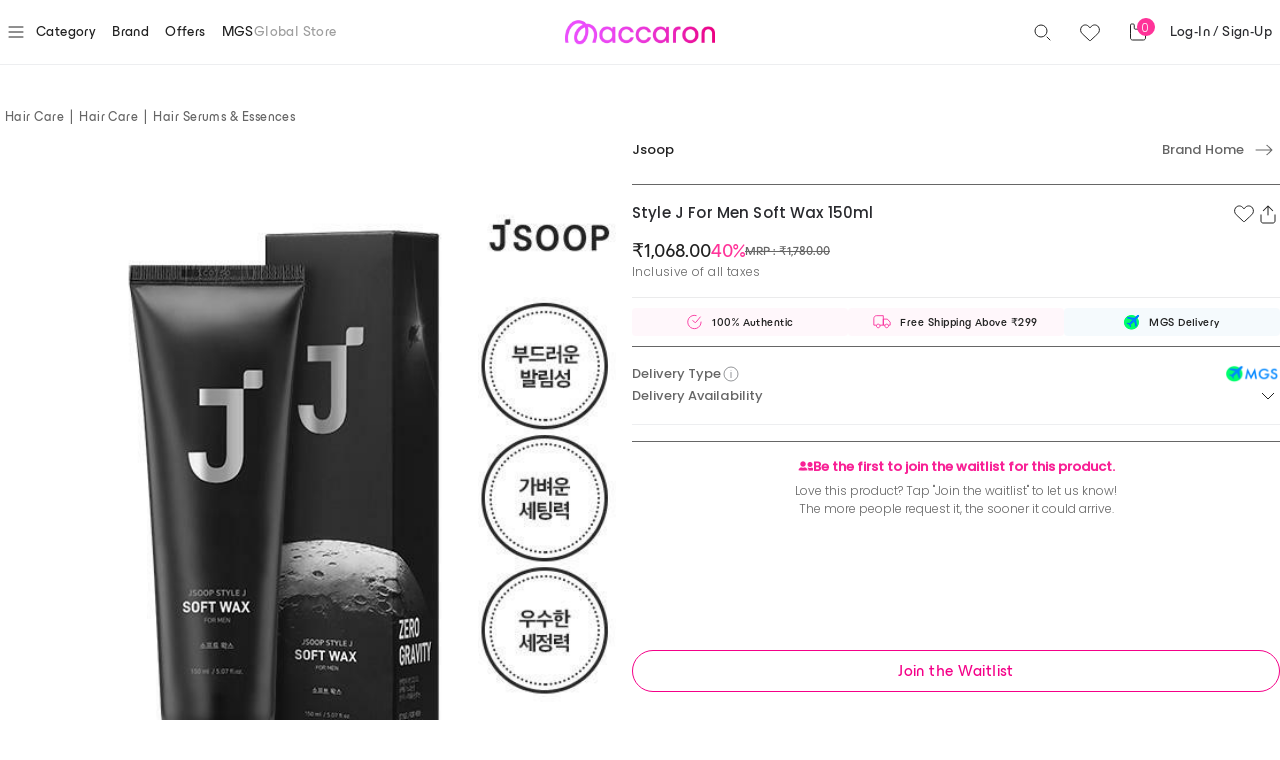

--- FILE ---
content_type: text/html
request_url: https://maccaron.in/en/products/jsoop_style-j-for-men-soft-wax-150ml/21901/
body_size: 5097
content:
<!doctype html><html><head><script>window.__ENV__ = {
      ENVIRONMENT: "production",
      
      GTM_ID_PROD: "GTM-TTJQG9S",
      GTM_ID_DEV: "GTM-KZBMCGLG",

      FLARELANE_PROJECT_ID_PROD: "8cbf3d27-d3fc-4824-9162-f2f086f07580",
      FLARELANE_PROJECT_ID_DEV: "a369f272-f4c3-4c93-93dd-fc379051e129"
    };

    window.isProd = window.__ENV__.ENVIRONMENT === "production";
    window.GTM_ID = window.isProd ? window.__ENV__.GTM_ID_PROD : window.__ENV__.GTM_ID_DEV;
    window.FLARELANE_PROJECT_ID = window.isProd ? window.__ENV__.FLARELANE_PROJECT_ID_PROD : window.__ENV__.FLARELANE_PROJECT_ID_DEV;</script><script>(function(w,d,s,l,i){w[l]=w[l]||[];w[l].push({'gtm.start':
            new Date().getTime(),event:'gtm.js'});var f=d.getElementsByTagName(s)[0],
          j=d.createElement(s),dl=l!='dataLayer'?'&l='+l:'';j.async=true;j.src=
          'https://www.googletagmanager.com/gtm.js?id='+i+dl;f.parentNode.insertBefore(j,f);
    })(window,document,'script','dataLayer', window.GTM_ID);</script><meta charset="UTF-8"/><meta name="viewport" content="width=device-width,initial-scale=1,maximum-scale=1,user-scalable=0"/><meta http-equiv="Cache-control" content="no-cache, no-store, must-revalidate"><meta http-equiv="Pragma" content="no-cache"><link href=""/><link rel="stylesheet" href="https://stackpath.bootstrapcdn.com/bootstrap/4.5.0/css/bootstrap.min.css" integrity="sha384-9aIt2nRpC12Uk9gS9baDl411NQApFmC26EwAOH8WgZl5MYYxFfc+NcPb1dKGj7Sk" crossorigin="anonymous"><style>.bg-custom {
      background-color: #fd346a;
    }
    .metro {
      width: 100%;
    }</style><script>if (window.Cypress) {
      window.__REACT_DEVTOOLS_GLOBAL_HOOK__ =
        window.parent.__REACT_DEVTOOLS_GLOBAL_HOOK__;
    }</script><script>// load Branch
    (function(b,r,a,n,c,h,_,s,d,k){if(!b[n]||!b[n]._q){for(;s<_.length;)c(h,_[s++]);d=r.createElement(a);d.async=1;d.src="https://cdn.branch.io/branch-latest.min.js";k=r.getElementsByTagName(a)[0];k.parentNode.insertBefore(d,k);b[n]=h}})(window,document,"script","branch",function(b,r){b[r]=function(){b._q.push([r,arguments])}},{_q:[],_v:1},"addListener banner closeBanner closeJourney data deepview deepviewCta first init link logout removeListener setBranchViewData setIdentity track trackCommerceEvent logEvent disableTracking getBrowserFingerprintId crossPlatformIds lastAttributedTouchData setAPIResponseCallback qrCode".split(" "), 0);</script><link rel="icon" href="https://d3sb9y6z28mnac.cloudfront.net/assets/favicon.png"><link href="https://d3sb9y6z28mnac.cloudfront.net/29.feeb5442061f53fad59f.css" rel="stylesheet"><link href="https://d3sb9y6z28mnac.cloudfront.net/135.feeb5442061f53fad59f.css" rel="stylesheet"><link href="https://d3sb9y6z28mnac.cloudfront.net/95.feeb5442061f53fad59f.css" rel="stylesheet"></head><body><div id="root"></div><div id="modal-root"></div><script src="https://cdn.flarelane.com/WebSDK.js" charset="UTF-8"></script><script>if (window.FlareLane) {
      window.FlareLane.initialize({
        projectId: window.FLARELANE_PROJECT_ID,
        serviceWorkerPath: "/push/flarelane_sw.js"
      });
    }</script><script src="https://d3sb9y6z28mnac.cloudfront.net/js/runtime.feeb5442061f53fad59f.js"></script><script src="https://d3sb9y6z28mnac.cloudfront.net/js/2c31e81704a5ce2dcf2063239efeefde.bundle.js"></script><script src="https://d3sb9y6z28mnac.cloudfront.net/js/1632838d92d7093858a80c36357c0b75.bundle.js"></script><script src="https://d3sb9y6z28mnac.cloudfront.net/js/fc12a813d4afe19154d5b97d4e21cabf.bundle.js"></script><script src="https://d3sb9y6z28mnac.cloudfront.net/js/712b76a3d41fbb7e0b131c1fdc086036.bundle.js"></script><script src="https://d3sb9y6z28mnac.cloudfront.net/js/13d3464b13e18d062812c818b64e1045.bundle.js"></script><script src="https://d3sb9y6z28mnac.cloudfront.net/js/9975989047e828147a5a60f0fcc9854d.bundle.js"></script><script src="https://d3sb9y6z28mnac.cloudfront.net/js/e2ea44f407003031b655f14a0f8eeefe.bundle.js"></script><script src="https://d3sb9y6z28mnac.cloudfront.net/js/aa4cf5ff263a16ed3b049c1ac75fcc69.bundle.js"></script><script src="https://d3sb9y6z28mnac.cloudfront.net/js/28ee9a8430f9e12788896ab32ee5ca81.bundle.js"></script><script src="https://d3sb9y6z28mnac.cloudfront.net/js/38c3787939c7b0b6c77d73fce3d28891.bundle.js"></script><script src="https://d3sb9y6z28mnac.cloudfront.net/js/652ddc38d504dd27be8c6f05f72fdcec.bundle.js"></script><script src="https://d3sb9y6z28mnac.cloudfront.net/js/572cda51902b5b517c0e1a2b2fd004b4.bundle.js"></script><script src="https://d3sb9y6z28mnac.cloudfront.net/js/b63e44a27a8abf384f5722eb30680c25.bundle.js"></script><script src="https://d3sb9y6z28mnac.cloudfront.net/js/351a9756b41d2aa89e0b3d5336d897aa.bundle.js"></script><script src="https://d3sb9y6z28mnac.cloudfront.net/js/266c167a15e4418af7f693ffd7ccf671.bundle.js"></script><script src="https://d3sb9y6z28mnac.cloudfront.net/js/eb080efd8853bb94f721fd10cb05e513.bundle.js"></script><script src="https://d3sb9y6z28mnac.cloudfront.net/js/0b6654ed6d4ac6d7d6e6144519e8a055.bundle.js"></script><script src="https://d3sb9y6z28mnac.cloudfront.net/js/3db3db06ed42d6dedd435e6fd1a4b29b.bundle.js"></script><script src="https://d3sb9y6z28mnac.cloudfront.net/js/6a839b53c701dec3c7b2484957b88d7e.bundle.js"></script><script src="https://d3sb9y6z28mnac.cloudfront.net/js/7f1ec55603d02000204ab7d18dd3812f.bundle.js"></script><script src="https://d3sb9y6z28mnac.cloudfront.net/js/d6d2dc38cf4c9eac24883e24efe68c80.bundle.js"></script><script src="https://d3sb9y6z28mnac.cloudfront.net/js/af1a31bead7cd72eda45642d90e46f5f.bundle.js"></script><script src="https://d3sb9y6z28mnac.cloudfront.net/js/5c4f73b62c3ad0eb1aff698791bc047c.bundle.js"></script><script src="https://d3sb9y6z28mnac.cloudfront.net/js/562b260d263700f5601fc5c66a805dac.bundle.js"></script><script src="https://d3sb9y6z28mnac.cloudfront.net/js/311881940e4f13674289c1148a5c0785.bundle.js"></script><script src="https://d3sb9y6z28mnac.cloudfront.net/js/34140c2fcafb532307754bd39a0566c6.bundle.js"></script><script src="https://d3sb9y6z28mnac.cloudfront.net/js/fda583baa99e5600b92472fbfd16288c.bundle.js"></script><script src="https://d3sb9y6z28mnac.cloudfront.net/js/a17b9304742a4883e812fd3847790e43.bundle.js"></script><script src="https://d3sb9y6z28mnac.cloudfront.net/js/74de0168417eb4f557c2892b05fae994.bundle.js"></script><script src="https://d3sb9y6z28mnac.cloudfront.net/js/266a1f7c2e2345169d3bc448da45eae6.bundle.js"></script><script src="https://d3sb9y6z28mnac.cloudfront.net/js/52ffebdb481e7ee22164f12526f6f6a8.bundle.js"></script><script src="https://d3sb9y6z28mnac.cloudfront.net/js/da5b18a6fd4af9bc7220d3723c84e8de.bundle.js"></script><script src="https://d3sb9y6z28mnac.cloudfront.net/js/bd595002c746a01e2d52b358787516c6.bundle.js"></script><script src="https://d3sb9y6z28mnac.cloudfront.net/js/7919cef6a7de4ec9763b183db5c52bbd.bundle.js"></script><script src="https://d3sb9y6z28mnac.cloudfront.net/js/a8be5890beb8cdf290984142be0ea548.bundle.js"></script><script src="https://d3sb9y6z28mnac.cloudfront.net/js/4fd581b5d284077ed80bba478bc0b2bd.bundle.js"></script><script src="https://d3sb9y6z28mnac.cloudfront.net/js/424516ca53b4ad4bef37ed04f8795a88.bundle.js"></script><script src="https://d3sb9y6z28mnac.cloudfront.net/js/d1f97d17dd77941829d64626b28f09e6.bundle.js"></script><script src="https://d3sb9y6z28mnac.cloudfront.net/js/b74f9170b1f945ebc83b7e4dfb8402a4.bundle.js"></script><script src="https://d3sb9y6z28mnac.cloudfront.net/js/a4aa4f50d93dfcdaa1db0baeae81313e.bundle.js"></script><script src="https://d3sb9y6z28mnac.cloudfront.net/js/732d704e53c915b811e7918387619d90.bundle.js"></script><script src="https://d3sb9y6z28mnac.cloudfront.net/js/e7a5c9eaf33c1a08414a39fbc9f25b81.bundle.js"></script><script src="https://d3sb9y6z28mnac.cloudfront.net/js/1d793a328be441cb0c67e80ce47c35d0.bundle.js"></script><script src="https://d3sb9y6z28mnac.cloudfront.net/js/aff2d1bcdce771384bfa23a130f42e5e.bundle.js"></script><script src="https://d3sb9y6z28mnac.cloudfront.net/js/499f31e79c00c9e8f61bdaadc5e82f45.bundle.js"></script><script src="https://d3sb9y6z28mnac.cloudfront.net/js/ced3839917d3ce9f62924bfcec437a8e.bundle.js"></script><script src="https://d3sb9y6z28mnac.cloudfront.net/js/6d6bcbc72d16e51815fb8b41a9885fbf.bundle.js"></script><script src="https://d3sb9y6z28mnac.cloudfront.net/js/6c0f16983f22c2304a5676abe443f1bc.bundle.js"></script><script src="https://d3sb9y6z28mnac.cloudfront.net/js/59e9516b0f5aad21c7e031f8fee55786.bundle.js"></script><script src="https://d3sb9y6z28mnac.cloudfront.net/js/80d727294df175d9cdc6532c7192145f.bundle.js"></script><script src="https://d3sb9y6z28mnac.cloudfront.net/js/75660e06eb5f21b10df820f0e6722349.bundle.js"></script><script src="https://d3sb9y6z28mnac.cloudfront.net/js/4f1f317e51c3054243ba7d11c095ec0d.bundle.js"></script><script src="https://d3sb9y6z28mnac.cloudfront.net/js/b98ca108708e60692d6389ca70ec64b3.bundle.js"></script><script src="https://d3sb9y6z28mnac.cloudfront.net/js/28b75fb593fe178c34236e06f8a9d491.bundle.js"></script><script src="https://d3sb9y6z28mnac.cloudfront.net/js/bde09a01025bd049f6c053c2f1da9654.bundle.js"></script><script src="https://d3sb9y6z28mnac.cloudfront.net/js/09e31baaf062316f40cb5398213dc0dc.bundle.js"></script><script src="https://d3sb9y6z28mnac.cloudfront.net/js/a5500f360a3fa3dae5ebc609098df020.bundle.js"></script><script src="https://d3sb9y6z28mnac.cloudfront.net/js/401a74232b05fd1a4dd99272c70d1a40.bundle.js"></script><script src="https://d3sb9y6z28mnac.cloudfront.net/js/260c87b4224a9af435d69a55c0d2215a.bundle.js"></script><script src="https://d3sb9y6z28mnac.cloudfront.net/js/d0a1de474d2575716a28840ef502533e.bundle.js"></script><script src="https://d3sb9y6z28mnac.cloudfront.net/js/7ca8956ffb65ea9bbbd8459d463d2af4.bundle.js"></script><script src="https://d3sb9y6z28mnac.cloudfront.net/js/c55bae0fdb8ec48e2f4c8f926c785f12.bundle.js"></script><script src="https://d3sb9y6z28mnac.cloudfront.net/js/a6d59e9b9f0f172c6bc4a3366320b15d.bundle.js"></script><script src="https://d3sb9y6z28mnac.cloudfront.net/js/3850fa652138f8fde506aa72e18a1ca1.bundle.js"></script><script src="https://d3sb9y6z28mnac.cloudfront.net/js/34aa1d0dc23f6f802e91055e4dfa643d.bundle.js"></script><script src="https://d3sb9y6z28mnac.cloudfront.net/js/8a8c411ae9a2cdfde1a60897dd0d5efe.bundle.js"></script><script src="https://d3sb9y6z28mnac.cloudfront.net/js/ae21ef04b9f5bb0bd09ef980c84ab146.bundle.js"></script><script src="https://d3sb9y6z28mnac.cloudfront.net/js/6f96cfdfe5ccc627cadf24b41725caa4.bundle.js"></script><script src="https://d3sb9y6z28mnac.cloudfront.net/js/3cd15f8f2940aff879df34df4e5c2cd1.bundle.js"></script><script src="https://d3sb9y6z28mnac.cloudfront.net/js/d590826d64f7e5abafb72b2228fab556.bundle.js"></script><script src="https://d3sb9y6z28mnac.cloudfront.net/js/c8d11d1bf893e6f357ebc7b2b7594730.bundle.js"></script><script src="https://d3sb9y6z28mnac.cloudfront.net/js/fdab8ad3a50c308761a006f29d505843.bundle.js"></script><script src="https://d3sb9y6z28mnac.cloudfront.net/js/97a1fb4792ab0d80857d825020ced2f0.bundle.js"></script><script src="https://d3sb9y6z28mnac.cloudfront.net/js/193de60b277e3d3d1b3241ca35dee875.bundle.js"></script><script src="https://d3sb9y6z28mnac.cloudfront.net/js/d36459f82c8c9451e48d279fb1e74717.bundle.js"></script><script src="https://d3sb9y6z28mnac.cloudfront.net/js/e30a5b568f4555a0eb49dbb572789e4a.bundle.js"></script><script src="https://d3sb9y6z28mnac.cloudfront.net/js/09ad652afb3573f74f11734e3fe0a22a.bundle.js"></script><script src="https://d3sb9y6z28mnac.cloudfront.net/js/9e39b9bde4bc5dc1173984a8d8cc509d.bundle.js"></script><script src="https://d3sb9y6z28mnac.cloudfront.net/js/10121b9496898dc4e76216cba208f2ae.bundle.js"></script><script src="https://d3sb9y6z28mnac.cloudfront.net/js/ee1c2218b1068e1c7e41a04b9021e125.bundle.js"></script><script src="https://d3sb9y6z28mnac.cloudfront.net/js/1555e5446718c13d670ca95eb7080cbf.bundle.js"></script><script src="https://d3sb9y6z28mnac.cloudfront.net/js/3c53d376a25bafa09d2f462bc1c258e5.bundle.js"></script><script src="https://d3sb9y6z28mnac.cloudfront.net/js/5cd8046e1f832861d4f4548ed93d4fd6.bundle.js"></script><script src="https://d3sb9y6z28mnac.cloudfront.net/js/f3ce4783627d7d328ff8ff3cd96e3ac5.bundle.js"></script><script src="https://d3sb9y6z28mnac.cloudfront.net/js/64a55d578f856d258dc345b094a2a2b3.bundle.js"></script><script src="https://d3sb9y6z28mnac.cloudfront.net/js/7954e742122ac17b4efc11675562d484.bundle.js"></script><script src="https://d3sb9y6z28mnac.cloudfront.net/js/efb318717141e4366c264b4c9e31fea2.bundle.js"></script><script src="https://d3sb9y6z28mnac.cloudfront.net/js/4d8edf0ac5ec07491784715a22601b55.bundle.js"></script><script src="https://d3sb9y6z28mnac.cloudfront.net/js/12da21280f1c594de7245972c8a1ab2a.bundle.js"></script><script src="https://d3sb9y6z28mnac.cloudfront.net/js/6e1629b3b34741d639c05daedc3285ab.bundle.js"></script><script src="https://d3sb9y6z28mnac.cloudfront.net/js/bbd960e8ca85cebdf7f3e0d8b825cc99.bundle.js"></script><script src="https://d3sb9y6z28mnac.cloudfront.net/js/5075140835d0bc504791c76b04c33d2b.bundle.js"></script><script src="https://d3sb9y6z28mnac.cloudfront.net/js/18abff37ee79b1f6649d2037fc382a9d.bundle.js"></script><script src="https://d3sb9y6z28mnac.cloudfront.net/js/ae739f0e7d819f083fe601a32e3d11ad.bundle.js"></script><script src="https://d3sb9y6z28mnac.cloudfront.net/js/4ebb9f3911a04fc77cf7d37c414702d7.bundle.js"></script><script src="https://d3sb9y6z28mnac.cloudfront.net/js/92aaf102f9b693c70b1bd5b6dfcc2589.bundle.js"></script><script src="https://d3sb9y6z28mnac.cloudfront.net/js/ba20d25fe8ee8e8d70773b5d5ce4ce8e.bundle.js"></script><script src="https://d3sb9y6z28mnac.cloudfront.net/js/6691c073addb8bcf8a1b83f0152bbd7a.bundle.js"></script><script src="https://d3sb9y6z28mnac.cloudfront.net/js/1115efab809cf2ee8c208851d53b34cf.bundle.js"></script><script src="https://d3sb9y6z28mnac.cloudfront.net/js/b61d0f50d1b9fc382594fe91dd8d9615.bundle.js"></script><script src="https://d3sb9y6z28mnac.cloudfront.net/js/e28edc1f45cbdca0a52ffe3c47226255.bundle.js"></script><script src="https://d3sb9y6z28mnac.cloudfront.net/js/f430ea298b129da6606ee72263494c44.bundle.js"></script><script src="https://d3sb9y6z28mnac.cloudfront.net/js/d6acd40060a1ff3ede22ab578a5caa00.bundle.js"></script><script src="https://d3sb9y6z28mnac.cloudfront.net/js/10a55534eccb5e0f572ee68073b4eb5f.bundle.js"></script><script src="https://d3sb9y6z28mnac.cloudfront.net/js/327bcadc242182f051bb03345694f33d.bundle.js"></script><script src="https://d3sb9y6z28mnac.cloudfront.net/js/d81d3a89bfced33b612c3ea50e12b8cf.bundle.js"></script><script src="https://d3sb9y6z28mnac.cloudfront.net/js/3404ff15c60daa5181196aa0806aceb6.bundle.js"></script><script src="https://d3sb9y6z28mnac.cloudfront.net/js/282dc9a83be8c24556288cbd9e645a4d.bundle.js"></script><script src="https://d3sb9y6z28mnac.cloudfront.net/js/af1a6369a3a142dfc72fa66df18007ac.bundle.js"></script><script src="https://d3sb9y6z28mnac.cloudfront.net/js/55b63f50c1f24d6fb584ba1d34fc2f95.bundle.js"></script><script src="https://d3sb9y6z28mnac.cloudfront.net/js/1ae5d80ac1275e86ffbb4da798f8e868.bundle.js"></script><script src="https://d3sb9y6z28mnac.cloudfront.net/js/9bc2a935790830b86c7f52fa59069f36.bundle.js"></script><script src="https://d3sb9y6z28mnac.cloudfront.net/js/b58bf961d23a8e3fbd6d1d0a40d695c6.bundle.js"></script><script src="https://d3sb9y6z28mnac.cloudfront.net/js/20451905df108c6ffb8c61cf338532f1.bundle.js"></script><script src="https://d3sb9y6z28mnac.cloudfront.net/js/54a310a5e25afb898fe06d0fbd783b8f.bundle.js"></script><script src="https://d3sb9y6z28mnac.cloudfront.net/js/c39e8ac279bb53cb06ad235bb3697365.bundle.js"></script><script src="https://d3sb9y6z28mnac.cloudfront.net/js/d2f20497b095ac98a737f814f8d70a0d.bundle.js"></script><script src="https://d3sb9y6z28mnac.cloudfront.net/js/432d01c5ea0a808da2f26580bf1c1624.bundle.js"></script><script src="https://d3sb9y6z28mnac.cloudfront.net/js/e64f42b2439826ee77eea19f4f0214fd.bundle.js"></script><script src="https://d3sb9y6z28mnac.cloudfront.net/js/0dad9e9ad66c024e5cf12f2d7b05a7e8.bundle.js"></script><script src="https://d3sb9y6z28mnac.cloudfront.net/js/129e7d4a57c411cadded579548094ad4.bundle.js"></script><script src="https://d3sb9y6z28mnac.cloudfront.net/js/4c407a0a4e8d1508cdbdb56b61dc75f5.bundle.js"></script><script src="https://d3sb9y6z28mnac.cloudfront.net/js/bc7aa9520bdaddaac6cae784032cdc37.bundle.js"></script><script src="https://d3sb9y6z28mnac.cloudfront.net/js/644f6c28985e6aad3a7d1d023a086422.bundle.js"></script><script src="https://d3sb9y6z28mnac.cloudfront.net/js/9eb3ba3fd248cfc320ea841e392e1b41.bundle.js"></script><script src="https://d3sb9y6z28mnac.cloudfront.net/js/cec0de3e6433112cd2c2f2907a80f035.bundle.js"></script><script src="https://d3sb9y6z28mnac.cloudfront.net/js/d530f1e9c37a13f17b52ab18df801359.bundle.js"></script><script src="https://d3sb9y6z28mnac.cloudfront.net/js/21a64b2a72f3f1ea110395a4f5402f77.bundle.js"></script><script src="https://d3sb9y6z28mnac.cloudfront.net/js/d6448c47e1cb021f023513ee4b00810c.bundle.js"></script><script src="https://d3sb9y6z28mnac.cloudfront.net/js/7adcb388698421204ba93fa9e25772a8.bundle.js"></script><script src="https://d3sb9y6z28mnac.cloudfront.net/js/811f66587f7233d253ce3f6810ed607b.bundle.js"></script><script src="https://d3sb9y6z28mnac.cloudfront.net/js/f1ef657aa8310035e5191defaf746a79.bundle.js"></script><script src="https://d3sb9y6z28mnac.cloudfront.net/js/095a28f277f8f1a12b8bb10c1d64ec53.bundle.js"></script><script src="https://d3sb9y6z28mnac.cloudfront.net/js/7b83d3f08fa392b79e3f553b585971cd.bundle.js"></script><script src="https://d3sb9y6z28mnac.cloudfront.net/js/8690303dcae84177bf642ba30b76393f.bundle.js"></script><script src="https://d3sb9y6z28mnac.cloudfront.net/js/e23893e16e3eb1543130bb67da68b59f.bundle.js"></script><script src="https://d3sb9y6z28mnac.cloudfront.net/js/app.bundle.js"></script></body><script src="https://code.jquery.com/jquery-3.5.1.slim.min.js" integrity="sha384-DfXdz2htPH0lsSSs5nCTpuj/zy4C+OGpamoFVy38MVBnE+IbbVYUew+OrCXaRkfj" crossorigin="anonymous"></script><script src="https://cdn.jsdelivr.net/npm/popper.js@1.16.0/dist/umd/popper.min.js" integrity="sha384-Q6E9RHvbIyZFJoft+2mJbHaEWldlvI9IOYy5n3zV9zzTtmI3UksdQRVvoxMfooAo" crossorigin="anonymous"></script><script src="https://stackpath.bootstrapcdn.com/bootstrap/4.5.0/js/bootstrap.min.js" integrity="sha384-OgVRvuATP1z7JjHLkuOU7Xw704+h835Lr+6QL9UvYjZE3Ipu6Tp75j7Bh/kR0JKI" crossorigin="anonymous"></script></html>

--- FILE ---
content_type: text/css
request_url: https://d3sb9y6z28mnac.cloudfront.net/95.feeb5442061f53fad59f.css
body_size: 49423
content:
/*!
 * Bootstrap v4.6.0 (https://getbootstrap.com/)
 * Copyright 2011-2021 The Bootstrap Authors
 * Copyright 2011-2021 Twitter, Inc.
 * Licensed under MIT (https://github.com/twbs/bootstrap/blob/main/LICENSE)
 */:root{--blue: #007bff;--indigo: #6610f2;--purple: #6f42c1;--pink: #e83e8c;--red: #dc3545;--orange: #fd7e14;--yellow: #ffc107;--green: #28a745;--teal: #20c997;--cyan: #17a2b8;--white: #fff;--gray: #6c757d;--gray-dark: #343a40;--primary: #fd346a;--secondary: #6c757d;--success: #28a745;--info: #17a2b8;--warning: #ffc107;--danger: #dc3545;--light: #f8f9fa;--dark: #343a40;--breakpoint-xs: 0;--breakpoint-sm: 576px;--breakpoint-md: 768px;--breakpoint-lg: 992px;--breakpoint-xl: 1200px;--font-family-sans-serif: -apple-system, BlinkMacSystemFont, "Segoe UI", Roboto, "Helvetica Neue", Arial, "Noto Sans", "Liberation Sans", sans-serif, "Apple Color Emoji", "Segoe UI Emoji", "Segoe UI Symbol", "Noto Color Emoji";--font-family-monospace: SFMono-Regular, Menlo, Monaco, Consolas, "Liberation Mono", "Courier New", monospace}*,*::before,*::after{box-sizing:border-box}html{font-family:sans-serif;line-height:1.15;-webkit-text-size-adjust:100%;-webkit-tap-highlight-color:rgba(0,0,0,0)}article,aside,figcaption,figure,footer,header,hgroup,main,nav,section{display:block}body{margin:0;font-family:-apple-system,BlinkMacSystemFont,"Segoe UI",Roboto,"Helvetica Neue",Arial,"Noto Sans","Liberation Sans",sans-serif,"Apple Color Emoji","Segoe UI Emoji","Segoe UI Symbol","Noto Color Emoji";font-size:1rem;font-weight:400;line-height:1.5;color:#212529;text-align:left;background-color:#fff}[tabindex="-1"]:focus:not(:focus-visible){outline:0 !important}hr{box-sizing:content-box;height:0;overflow:visible}h1,h2,h3,h4,h5,h6{margin-top:0;margin-bottom:.5rem}p{margin-top:0;margin-bottom:1rem}abbr[title],abbr[data-original-title]{text-decoration:underline;text-decoration:underline dotted;cursor:help;border-bottom:0;text-decoration-skip-ink:none}address{margin-bottom:1rem;font-style:normal;line-height:inherit}ol,ul,dl{margin-top:0;margin-bottom:1rem}ol ol,ul ul,ol ul,ul ol{margin-bottom:0}dt{font-weight:700}dd{margin-bottom:.5rem;margin-left:0}blockquote{margin:0 0 1rem}b,strong{font-weight:bolder}small{font-size:80%}sub,sup{position:relative;font-size:75%;line-height:0;vertical-align:baseline}sub{bottom:-0.25em}sup{top:-0.5em}a{color:#fd346a;text-decoration:none;background-color:transparent}a:hover{color:#e2023e;text-decoration:underline}a:not([href]):not([class]){color:inherit;text-decoration:none}a:not([href]):not([class]):hover{color:inherit;text-decoration:none}pre,code,kbd,samp{font-family:SFMono-Regular,Menlo,Monaco,Consolas,"Liberation Mono","Courier New",monospace;font-size:1em}pre{margin-top:0;margin-bottom:1rem;overflow:auto;-ms-overflow-style:scrollbar}figure{margin:0 0 1rem}img{vertical-align:middle;border-style:none}svg{overflow:hidden;vertical-align:middle}table{border-collapse:collapse}caption{padding-top:.75rem;padding-bottom:.75rem;color:#6c757d;text-align:left;caption-side:bottom}th{text-align:inherit;text-align:-webkit-match-parent}label{display:inline-block;margin-bottom:.5rem}button{border-radius:0}button:focus:not(:focus-visible){outline:0}input,button,select,optgroup,textarea{margin:0;font-family:inherit;font-size:inherit;line-height:inherit}button,input{overflow:visible}button,select{text-transform:none}[role=button]{cursor:pointer}select{word-wrap:normal}button,[type=button],[type=reset],[type=submit]{-webkit-appearance:button}button:not(:disabled),[type=button]:not(:disabled),[type=reset]:not(:disabled),[type=submit]:not(:disabled){cursor:pointer}button::-moz-focus-inner,[type=button]::-moz-focus-inner,[type=reset]::-moz-focus-inner,[type=submit]::-moz-focus-inner{padding:0;border-style:none}input[type=radio],input[type=checkbox]{box-sizing:border-box;padding:0}textarea{overflow:auto;resize:vertical}fieldset{min-width:0;padding:0;margin:0;border:0}legend{display:block;width:100%;max-width:100%;padding:0;margin-bottom:.5rem;font-size:1.5rem;line-height:inherit;color:inherit;white-space:normal}progress{vertical-align:baseline}[type=number]::-webkit-inner-spin-button,[type=number]::-webkit-outer-spin-button{height:auto}[type=search]{outline-offset:-2px;-webkit-appearance:none}[type=search]::-webkit-search-decoration{-webkit-appearance:none}::-webkit-file-upload-button{font:inherit;-webkit-appearance:button}output{display:inline-block}summary{display:list-item;cursor:pointer}template{display:none}[hidden]{display:none !important}h1,h2,h3,h4,h5,h6,.h1,.h2,.h3,.h4,.h5,.h6{margin-bottom:.5rem;font-weight:500;line-height:1.2}h1,.h1{font-size:2.5rem}h2,.h2{font-size:2rem}h3,.h3{font-size:1.75rem}h4,.h4{font-size:1.5rem}h5,.h5{font-size:1.25rem}h6,.h6{font-size:1rem}.lead{font-size:1.25rem;font-weight:300}.display-1{font-size:6rem;font-weight:300;line-height:1.2}.display-2{font-size:5.5rem;font-weight:300;line-height:1.2}.display-3{font-size:4.5rem;font-weight:300;line-height:1.2}.display-4{font-size:3.5rem;font-weight:300;line-height:1.2}hr{margin-top:1rem;margin-bottom:1rem;border:0;border-top:1px solid rgba(0,0,0,.1)}small,.small{font-size:80%;font-weight:400}mark,.mark{padding:.2em;background-color:#fcf8e3}.list-unstyled{padding-left:0;list-style:none}.list-inline{padding-left:0;list-style:none}.list-inline-item{display:inline-block}.list-inline-item:not(:last-child){margin-right:.5rem}.initialism{font-size:90%;text-transform:uppercase}.blockquote{margin-bottom:1rem;font-size:1.25rem}.blockquote-footer{display:block;font-size:80%;color:#6c757d}.blockquote-footer::before{content:"— "}.img-fluid{max-width:100%;height:auto}.img-thumbnail{padding:.25rem;background-color:#fff;border:1px solid #dee2e6;border-radius:.25rem;max-width:100%;height:auto}.figure{display:inline-block}.figure-img{margin-bottom:.5rem;line-height:1}.figure-caption{font-size:90%;color:#6c757d}code{font-size:87.5%;color:#e83e8c;word-wrap:break-word}a>code{color:inherit}kbd{padding:.2rem .4rem;font-size:87.5%;color:#fff;background-color:#212529;border-radius:.2rem}kbd kbd{padding:0;font-size:100%;font-weight:700}pre{display:block;font-size:87.5%;color:#212529}pre code{font-size:inherit;color:inherit;word-break:normal}.pre-scrollable{max-height:340px;overflow-y:scroll}.container,.container-fluid,.container-xl,.container-lg,.container-md,.container-sm{width:100%;padding-right:15px;padding-left:15px;margin-right:auto;margin-left:auto}@media(min-width: 576px){.container-sm,.container{max-width:540px}}@media(min-width: 768px){.container-md,.container-sm,.container{max-width:720px}}@media(min-width: 992px){.container-lg,.container-md,.container-sm,.container{max-width:960px}}@media(min-width: 1200px){.container-xl,.container-lg,.container-md,.container-sm,.container{max-width:1140px}}.row{display:flex;flex-wrap:wrap;margin-right:-15px;margin-left:-15px}.no-gutters{margin-right:0;margin-left:0}.no-gutters>.col,.no-gutters>[class*=col-]{padding-right:0;padding-left:0}.col-xl,.col-xl-auto,.col-xl-12,.col-xl-11,.col-xl-10,.col-xl-9,.col-xl-8,.col-xl-7,.col-xl-6,.col-xl-5,.col-xl-4,.col-xl-3,.col-xl-2,.col-xl-1,.col-lg,.col-lg-auto,.col-lg-12,.col-lg-11,.col-lg-10,.col-lg-9,.col-lg-8,.col-lg-7,.col-lg-6,.col-lg-5,.col-lg-4,.col-lg-3,.col-lg-2,.col-lg-1,.col-md,.col-md-auto,.col-md-12,.col-md-11,.col-md-10,.col-md-9,.col-md-8,.col-md-7,.col-md-6,.col-md-5,.col-md-4,.col-md-3,.col-md-2,.col-md-1,.col-sm,.col-sm-auto,.col-sm-12,.col-sm-11,.col-sm-10,.col-sm-9,.col-sm-8,.col-sm-7,.col-sm-6,.col-sm-5,.col-sm-4,.col-sm-3,.col-sm-2,.col-sm-1,.col,.col-auto,.col-12,.col-11,.col-10,.col-9,.col-8,.col-7,.col-6,.col-5,.col-4,.col-3,.col-2,.col-1{position:relative;width:100%;padding-right:15px;padding-left:15px}.col{flex-basis:0;flex-grow:1;max-width:100%}.row-cols-1>*{flex:0 0 100%;max-width:100%}.row-cols-2>*{flex:0 0 50%;max-width:50%}.row-cols-3>*{flex:0 0 33.3333333333%;max-width:33.3333333333%}.row-cols-4>*{flex:0 0 25%;max-width:25%}.row-cols-5>*{flex:0 0 20%;max-width:20%}.row-cols-6>*{flex:0 0 16.6666666667%;max-width:16.6666666667%}.col-auto{flex:0 0 auto;width:auto;max-width:100%}.col-1{flex:0 0 8.3333333333%;max-width:8.3333333333%}.col-2{flex:0 0 16.6666666667%;max-width:16.6666666667%}.col-3{flex:0 0 25%;max-width:25%}.col-4{flex:0 0 33.3333333333%;max-width:33.3333333333%}.col-5{flex:0 0 41.6666666667%;max-width:41.6666666667%}.col-6{flex:0 0 50%;max-width:50%}.col-7{flex:0 0 58.3333333333%;max-width:58.3333333333%}.col-8{flex:0 0 66.6666666667%;max-width:66.6666666667%}.col-9{flex:0 0 75%;max-width:75%}.col-10{flex:0 0 83.3333333333%;max-width:83.3333333333%}.col-11{flex:0 0 91.6666666667%;max-width:91.6666666667%}.col-12{flex:0 0 100%;max-width:100%}.order-first{order:-1}.order-last{order:13}.order-0{order:0}.order-1{order:1}.order-2{order:2}.order-3{order:3}.order-4{order:4}.order-5{order:5}.order-6{order:6}.order-7{order:7}.order-8{order:8}.order-9{order:9}.order-10{order:10}.order-11{order:11}.order-12{order:12}.offset-1{margin-left:8.3333333333%}.offset-2{margin-left:16.6666666667%}.offset-3{margin-left:25%}.offset-4{margin-left:33.3333333333%}.offset-5{margin-left:41.6666666667%}.offset-6{margin-left:50%}.offset-7{margin-left:58.3333333333%}.offset-8{margin-left:66.6666666667%}.offset-9{margin-left:75%}.offset-10{margin-left:83.3333333333%}.offset-11{margin-left:91.6666666667%}@media(min-width: 576px){.col-sm{flex-basis:0;flex-grow:1;max-width:100%}.row-cols-sm-1>*{flex:0 0 100%;max-width:100%}.row-cols-sm-2>*{flex:0 0 50%;max-width:50%}.row-cols-sm-3>*{flex:0 0 33.3333333333%;max-width:33.3333333333%}.row-cols-sm-4>*{flex:0 0 25%;max-width:25%}.row-cols-sm-5>*{flex:0 0 20%;max-width:20%}.row-cols-sm-6>*{flex:0 0 16.6666666667%;max-width:16.6666666667%}.col-sm-auto{flex:0 0 auto;width:auto;max-width:100%}.col-sm-1{flex:0 0 8.3333333333%;max-width:8.3333333333%}.col-sm-2{flex:0 0 16.6666666667%;max-width:16.6666666667%}.col-sm-3{flex:0 0 25%;max-width:25%}.col-sm-4{flex:0 0 33.3333333333%;max-width:33.3333333333%}.col-sm-5{flex:0 0 41.6666666667%;max-width:41.6666666667%}.col-sm-6{flex:0 0 50%;max-width:50%}.col-sm-7{flex:0 0 58.3333333333%;max-width:58.3333333333%}.col-sm-8{flex:0 0 66.6666666667%;max-width:66.6666666667%}.col-sm-9{flex:0 0 75%;max-width:75%}.col-sm-10{flex:0 0 83.3333333333%;max-width:83.3333333333%}.col-sm-11{flex:0 0 91.6666666667%;max-width:91.6666666667%}.col-sm-12{flex:0 0 100%;max-width:100%}.order-sm-first{order:-1}.order-sm-last{order:13}.order-sm-0{order:0}.order-sm-1{order:1}.order-sm-2{order:2}.order-sm-3{order:3}.order-sm-4{order:4}.order-sm-5{order:5}.order-sm-6{order:6}.order-sm-7{order:7}.order-sm-8{order:8}.order-sm-9{order:9}.order-sm-10{order:10}.order-sm-11{order:11}.order-sm-12{order:12}.offset-sm-0{margin-left:0}.offset-sm-1{margin-left:8.3333333333%}.offset-sm-2{margin-left:16.6666666667%}.offset-sm-3{margin-left:25%}.offset-sm-4{margin-left:33.3333333333%}.offset-sm-5{margin-left:41.6666666667%}.offset-sm-6{margin-left:50%}.offset-sm-7{margin-left:58.3333333333%}.offset-sm-8{margin-left:66.6666666667%}.offset-sm-9{margin-left:75%}.offset-sm-10{margin-left:83.3333333333%}.offset-sm-11{margin-left:91.6666666667%}}@media(min-width: 768px){.col-md{flex-basis:0;flex-grow:1;max-width:100%}.row-cols-md-1>*{flex:0 0 100%;max-width:100%}.row-cols-md-2>*{flex:0 0 50%;max-width:50%}.row-cols-md-3>*{flex:0 0 33.3333333333%;max-width:33.3333333333%}.row-cols-md-4>*{flex:0 0 25%;max-width:25%}.row-cols-md-5>*{flex:0 0 20%;max-width:20%}.row-cols-md-6>*{flex:0 0 16.6666666667%;max-width:16.6666666667%}.col-md-auto{flex:0 0 auto;width:auto;max-width:100%}.col-md-1{flex:0 0 8.3333333333%;max-width:8.3333333333%}.col-md-2{flex:0 0 16.6666666667%;max-width:16.6666666667%}.col-md-3{flex:0 0 25%;max-width:25%}.col-md-4{flex:0 0 33.3333333333%;max-width:33.3333333333%}.col-md-5{flex:0 0 41.6666666667%;max-width:41.6666666667%}.col-md-6{flex:0 0 50%;max-width:50%}.col-md-7{flex:0 0 58.3333333333%;max-width:58.3333333333%}.col-md-8{flex:0 0 66.6666666667%;max-width:66.6666666667%}.col-md-9{flex:0 0 75%;max-width:75%}.col-md-10{flex:0 0 83.3333333333%;max-width:83.3333333333%}.col-md-11{flex:0 0 91.6666666667%;max-width:91.6666666667%}.col-md-12{flex:0 0 100%;max-width:100%}.order-md-first{order:-1}.order-md-last{order:13}.order-md-0{order:0}.order-md-1{order:1}.order-md-2{order:2}.order-md-3{order:3}.order-md-4{order:4}.order-md-5{order:5}.order-md-6{order:6}.order-md-7{order:7}.order-md-8{order:8}.order-md-9{order:9}.order-md-10{order:10}.order-md-11{order:11}.order-md-12{order:12}.offset-md-0{margin-left:0}.offset-md-1{margin-left:8.3333333333%}.offset-md-2{margin-left:16.6666666667%}.offset-md-3{margin-left:25%}.offset-md-4{margin-left:33.3333333333%}.offset-md-5{margin-left:41.6666666667%}.offset-md-6{margin-left:50%}.offset-md-7{margin-left:58.3333333333%}.offset-md-8{margin-left:66.6666666667%}.offset-md-9{margin-left:75%}.offset-md-10{margin-left:83.3333333333%}.offset-md-11{margin-left:91.6666666667%}}@media(min-width: 992px){.col-lg{flex-basis:0;flex-grow:1;max-width:100%}.row-cols-lg-1>*{flex:0 0 100%;max-width:100%}.row-cols-lg-2>*{flex:0 0 50%;max-width:50%}.row-cols-lg-3>*{flex:0 0 33.3333333333%;max-width:33.3333333333%}.row-cols-lg-4>*{flex:0 0 25%;max-width:25%}.row-cols-lg-5>*{flex:0 0 20%;max-width:20%}.row-cols-lg-6>*{flex:0 0 16.6666666667%;max-width:16.6666666667%}.col-lg-auto{flex:0 0 auto;width:auto;max-width:100%}.col-lg-1{flex:0 0 8.3333333333%;max-width:8.3333333333%}.col-lg-2{flex:0 0 16.6666666667%;max-width:16.6666666667%}.col-lg-3{flex:0 0 25%;max-width:25%}.col-lg-4{flex:0 0 33.3333333333%;max-width:33.3333333333%}.col-lg-5{flex:0 0 41.6666666667%;max-width:41.6666666667%}.col-lg-6{flex:0 0 50%;max-width:50%}.col-lg-7{flex:0 0 58.3333333333%;max-width:58.3333333333%}.col-lg-8{flex:0 0 66.6666666667%;max-width:66.6666666667%}.col-lg-9{flex:0 0 75%;max-width:75%}.col-lg-10{flex:0 0 83.3333333333%;max-width:83.3333333333%}.col-lg-11{flex:0 0 91.6666666667%;max-width:91.6666666667%}.col-lg-12{flex:0 0 100%;max-width:100%}.order-lg-first{order:-1}.order-lg-last{order:13}.order-lg-0{order:0}.order-lg-1{order:1}.order-lg-2{order:2}.order-lg-3{order:3}.order-lg-4{order:4}.order-lg-5{order:5}.order-lg-6{order:6}.order-lg-7{order:7}.order-lg-8{order:8}.order-lg-9{order:9}.order-lg-10{order:10}.order-lg-11{order:11}.order-lg-12{order:12}.offset-lg-0{margin-left:0}.offset-lg-1{margin-left:8.3333333333%}.offset-lg-2{margin-left:16.6666666667%}.offset-lg-3{margin-left:25%}.offset-lg-4{margin-left:33.3333333333%}.offset-lg-5{margin-left:41.6666666667%}.offset-lg-6{margin-left:50%}.offset-lg-7{margin-left:58.3333333333%}.offset-lg-8{margin-left:66.6666666667%}.offset-lg-9{margin-left:75%}.offset-lg-10{margin-left:83.3333333333%}.offset-lg-11{margin-left:91.6666666667%}}@media(min-width: 1200px){.col-xl{flex-basis:0;flex-grow:1;max-width:100%}.row-cols-xl-1>*{flex:0 0 100%;max-width:100%}.row-cols-xl-2>*{flex:0 0 50%;max-width:50%}.row-cols-xl-3>*{flex:0 0 33.3333333333%;max-width:33.3333333333%}.row-cols-xl-4>*{flex:0 0 25%;max-width:25%}.row-cols-xl-5>*{flex:0 0 20%;max-width:20%}.row-cols-xl-6>*{flex:0 0 16.6666666667%;max-width:16.6666666667%}.col-xl-auto{flex:0 0 auto;width:auto;max-width:100%}.col-xl-1{flex:0 0 8.3333333333%;max-width:8.3333333333%}.col-xl-2{flex:0 0 16.6666666667%;max-width:16.6666666667%}.col-xl-3{flex:0 0 25%;max-width:25%}.col-xl-4{flex:0 0 33.3333333333%;max-width:33.3333333333%}.col-xl-5{flex:0 0 41.6666666667%;max-width:41.6666666667%}.col-xl-6{flex:0 0 50%;max-width:50%}.col-xl-7{flex:0 0 58.3333333333%;max-width:58.3333333333%}.col-xl-8{flex:0 0 66.6666666667%;max-width:66.6666666667%}.col-xl-9{flex:0 0 75%;max-width:75%}.col-xl-10{flex:0 0 83.3333333333%;max-width:83.3333333333%}.col-xl-11{flex:0 0 91.6666666667%;max-width:91.6666666667%}.col-xl-12{flex:0 0 100%;max-width:100%}.order-xl-first{order:-1}.order-xl-last{order:13}.order-xl-0{order:0}.order-xl-1{order:1}.order-xl-2{order:2}.order-xl-3{order:3}.order-xl-4{order:4}.order-xl-5{order:5}.order-xl-6{order:6}.order-xl-7{order:7}.order-xl-8{order:8}.order-xl-9{order:9}.order-xl-10{order:10}.order-xl-11{order:11}.order-xl-12{order:12}.offset-xl-0{margin-left:0}.offset-xl-1{margin-left:8.3333333333%}.offset-xl-2{margin-left:16.6666666667%}.offset-xl-3{margin-left:25%}.offset-xl-4{margin-left:33.3333333333%}.offset-xl-5{margin-left:41.6666666667%}.offset-xl-6{margin-left:50%}.offset-xl-7{margin-left:58.3333333333%}.offset-xl-8{margin-left:66.6666666667%}.offset-xl-9{margin-left:75%}.offset-xl-10{margin-left:83.3333333333%}.offset-xl-11{margin-left:91.6666666667%}}.table{width:100%;margin-bottom:1rem;color:#212529}.table th,.table td{padding:.75rem;vertical-align:top;border-top:1px solid #dee2e6}.table thead th{vertical-align:bottom;border-bottom:2px solid #dee2e6}.table tbody+tbody{border-top:2px solid #dee2e6}.table-sm th,.table-sm td{padding:.3rem}.table-bordered{border:1px solid #dee2e6}.table-bordered th,.table-bordered td{border:1px solid #dee2e6}.table-bordered thead th,.table-bordered thead td{border-bottom-width:2px}.table-borderless th,.table-borderless td,.table-borderless thead th,.table-borderless tbody+tbody{border:0}.table-striped tbody tr:nth-of-type(odd){background-color:rgba(0,0,0,.05)}.table-hover tbody tr:hover{color:#212529;background-color:rgba(0,0,0,.075)}.table-primary,.table-primary>th,.table-primary>td{background-color:#fec6d5}.table-primary th,.table-primary td,.table-primary thead th,.table-primary tbody+tbody{border-color:#fe95b2}.table-hover .table-primary:hover{background-color:#feadc3}.table-hover .table-primary:hover>td,.table-hover .table-primary:hover>th{background-color:#feadc3}.table-secondary,.table-secondary>th,.table-secondary>td{background-color:#d6d8db}.table-secondary th,.table-secondary td,.table-secondary thead th,.table-secondary tbody+tbody{border-color:#b3b7bb}.table-hover .table-secondary:hover{background-color:#c8cbcf}.table-hover .table-secondary:hover>td,.table-hover .table-secondary:hover>th{background-color:#c8cbcf}.table-success,.table-success>th,.table-success>td{background-color:#c3e6cb}.table-success th,.table-success td,.table-success thead th,.table-success tbody+tbody{border-color:#8fd19e}.table-hover .table-success:hover{background-color:#b1dfbb}.table-hover .table-success:hover>td,.table-hover .table-success:hover>th{background-color:#b1dfbb}.table-info,.table-info>th,.table-info>td{background-color:#bee5eb}.table-info th,.table-info td,.table-info thead th,.table-info tbody+tbody{border-color:#86cfda}.table-hover .table-info:hover{background-color:#abdde5}.table-hover .table-info:hover>td,.table-hover .table-info:hover>th{background-color:#abdde5}.table-warning,.table-warning>th,.table-warning>td{background-color:#ffeeba}.table-warning th,.table-warning td,.table-warning thead th,.table-warning tbody+tbody{border-color:#ffdf7e}.table-hover .table-warning:hover{background-color:#ffe8a1}.table-hover .table-warning:hover>td,.table-hover .table-warning:hover>th{background-color:#ffe8a1}.table-danger,.table-danger>th,.table-danger>td{background-color:#f5c6cb}.table-danger th,.table-danger td,.table-danger thead th,.table-danger tbody+tbody{border-color:#ed969e}.table-hover .table-danger:hover{background-color:#f1b0b7}.table-hover .table-danger:hover>td,.table-hover .table-danger:hover>th{background-color:#f1b0b7}.table-light,.table-light>th,.table-light>td{background-color:#fdfdfe}.table-light th,.table-light td,.table-light thead th,.table-light tbody+tbody{border-color:#fbfcfc}.table-hover .table-light:hover{background-color:#ececf6}.table-hover .table-light:hover>td,.table-hover .table-light:hover>th{background-color:#ececf6}.table-dark,.table-dark>th,.table-dark>td{background-color:#c6c8ca}.table-dark th,.table-dark td,.table-dark thead th,.table-dark tbody+tbody{border-color:#95999c}.table-hover .table-dark:hover{background-color:#b9bbbe}.table-hover .table-dark:hover>td,.table-hover .table-dark:hover>th{background-color:#b9bbbe}.table-active,.table-active>th,.table-active>td{background-color:rgba(0,0,0,.075)}.table-hover .table-active:hover{background-color:rgba(0,0,0,.075)}.table-hover .table-active:hover>td,.table-hover .table-active:hover>th{background-color:rgba(0,0,0,.075)}.table .thead-dark th{color:#fff;background-color:#343a40;border-color:#454d55}.table .thead-light th{color:#495057;background-color:#e9ecef;border-color:#dee2e6}.table-dark{color:#fff;background-color:#343a40}.table-dark th,.table-dark td,.table-dark thead th{border-color:#454d55}.table-dark.table-bordered{border:0}.table-dark.table-striped tbody tr:nth-of-type(odd){background-color:rgba(255,255,255,.05)}.table-dark.table-hover tbody tr:hover{color:#fff;background-color:rgba(255,255,255,.075)}@media(max-width: 575.98px){.table-responsive-sm{display:block;width:100%;overflow-x:auto;-webkit-overflow-scrolling:touch}.table-responsive-sm>.table-bordered{border:0}}@media(max-width: 767.98px){.table-responsive-md{display:block;width:100%;overflow-x:auto;-webkit-overflow-scrolling:touch}.table-responsive-md>.table-bordered{border:0}}@media(max-width: 991.98px){.table-responsive-lg{display:block;width:100%;overflow-x:auto;-webkit-overflow-scrolling:touch}.table-responsive-lg>.table-bordered{border:0}}@media(max-width: 1199.98px){.table-responsive-xl{display:block;width:100%;overflow-x:auto;-webkit-overflow-scrolling:touch}.table-responsive-xl>.table-bordered{border:0}}.table-responsive{display:block;width:100%;overflow-x:auto;-webkit-overflow-scrolling:touch}.table-responsive>.table-bordered{border:0}.form-control{display:block;width:100%;height:calc(1.5em + 0.75rem + 2px);padding:.375rem .75rem;font-size:1rem;font-weight:400;line-height:1.5;color:#495057;background-color:#fff;background-clip:padding-box;border:1px solid #ced4da;border-radius:.25rem;transition:border-color .15s ease-in-out,box-shadow .15s ease-in-out}@media(prefers-reduced-motion: reduce){.form-control{transition:none}}.form-control::-ms-expand{background-color:transparent;border:0}.form-control:-moz-focusring{color:transparent;text-shadow:0 0 0 #495057}.form-control:focus{color:#495057;background-color:#fff;border-color:#feb2c7;outline:0;box-shadow:0 0 0 .2rem rgba(253,52,106,.25)}.form-control::placeholder{color:#6c757d;opacity:1}.form-control:disabled,.form-control[readonly]{background-color:#e9ecef;opacity:1}input[type=date].form-control,input[type=time].form-control,input[type=datetime-local].form-control,input[type=month].form-control{appearance:none}select.form-control:focus::-ms-value{color:#495057;background-color:#fff}.form-control-file,.form-control-range{display:block;width:100%}.col-form-label{padding-top:calc(0.375rem + 1px);padding-bottom:calc(0.375rem + 1px);margin-bottom:0;font-size:inherit;line-height:1.5}.col-form-label-lg{padding-top:calc(0.5rem + 1px);padding-bottom:calc(0.5rem + 1px);font-size:1.25rem;line-height:1.5}.col-form-label-sm{padding-top:calc(0.25rem + 1px);padding-bottom:calc(0.25rem + 1px);font-size:0.875rem;line-height:1.5}.form-control-plaintext{display:block;width:100%;padding:.375rem 0;margin-bottom:0;font-size:1rem;line-height:1.5;color:#212529;background-color:transparent;border:solid transparent;border-width:1px 0}.form-control-plaintext.form-control-sm,.form-control-plaintext.form-control-lg{padding-right:0;padding-left:0}.form-control-sm{height:calc(1.5em + 0.5rem + 2px);padding:.25rem .5rem;font-size:0.875rem;line-height:1.5;border-radius:.2rem}.form-control-lg{height:calc(1.5em + 1rem + 2px);padding:.5rem 1rem;font-size:1.25rem;line-height:1.5;border-radius:.3rem}select.form-control[size],select.form-control[multiple]{height:auto}textarea.form-control{height:auto}.form-group{margin-bottom:1rem}.form-text{display:block;margin-top:.25rem}.form-row{display:flex;flex-wrap:wrap;margin-right:-5px;margin-left:-5px}.form-row>.col,.form-row>[class*=col-]{padding-right:5px;padding-left:5px}.form-check{position:relative;display:block;padding-left:1.25rem}.form-check-input{position:absolute;margin-top:.3rem;margin-left:-1.25rem}.form-check-input[disabled]~.form-check-label,.form-check-input:disabled~.form-check-label{color:#6c757d}.form-check-label{margin-bottom:0}.form-check-inline{display:inline-flex;align-items:center;padding-left:0;margin-right:.75rem}.form-check-inline .form-check-input{position:static;margin-top:0;margin-right:.3125rem;margin-left:0}.valid-feedback{display:none;width:100%;margin-top:.25rem;font-size:80%;color:#28a745}.valid-tooltip{position:absolute;top:100%;left:0;z-index:5;display:none;max-width:100%;padding:.25rem .5rem;margin-top:.1rem;font-size:0.875rem;line-height:1.5;color:#fff;background-color:rgba(40,167,69,.9);border-radius:.25rem}.form-row>.col>.valid-tooltip,.form-row>[class*=col-]>.valid-tooltip{left:5px}.was-validated :valid~.valid-feedback,.was-validated :valid~.valid-tooltip,.is-valid~.valid-feedback,.is-valid~.valid-tooltip{display:block}.was-validated .form-control:valid,.form-control.is-valid{border-color:#28a745;padding-right:calc(1.5em + 0.75rem);background-image:url("data:image/svg+xml,%3csvg xmlns='http://www.w3.org/2000/svg' width='8' height='8' viewBox='0 0 8 8'%3e%3cpath fill='%2328a745' d='M2.3 6.73L.6 4.53c-.4-1.04.46-1.4 1.1-.8l1.1 1.4 3.4-3.8c.6-.63 1.6-.27 1.2.7l-4 4.6c-.43.5-.8.4-1.1.1z'/%3e%3c/svg%3e");background-repeat:no-repeat;background-position:right calc(0.375em + 0.1875rem) center;background-size:calc(0.75em + 0.375rem) calc(0.75em + 0.375rem)}.was-validated .form-control:valid:focus,.form-control.is-valid:focus{border-color:#28a745;box-shadow:0 0 0 .2rem rgba(40,167,69,.25)}.was-validated textarea.form-control:valid,textarea.form-control.is-valid{padding-right:calc(1.5em + 0.75rem);background-position:top calc(0.375em + 0.1875rem) right calc(0.375em + 0.1875rem)}.was-validated .custom-select:valid,.custom-select.is-valid{border-color:#28a745;padding-right:calc(0.75em + 2.3125rem);background:url("data:image/svg+xml,%3csvg xmlns='http://www.w3.org/2000/svg' width='4' height='5' viewBox='0 0 4 5'%3e%3cpath fill='%23343a40' d='M2 0L0 2h4zm0 5L0 3h4z'/%3e%3c/svg%3e") right .75rem center/8px 10px no-repeat,#fff url("data:image/svg+xml,%3csvg xmlns='http://www.w3.org/2000/svg' width='8' height='8' viewBox='0 0 8 8'%3e%3cpath fill='%2328a745' d='M2.3 6.73L.6 4.53c-.4-1.04.46-1.4 1.1-.8l1.1 1.4 3.4-3.8c.6-.63 1.6-.27 1.2.7l-4 4.6c-.43.5-.8.4-1.1.1z'/%3e%3c/svg%3e") center right 1.75rem/calc(0.75em + 0.375rem) calc(0.75em + 0.375rem) no-repeat}.was-validated .custom-select:valid:focus,.custom-select.is-valid:focus{border-color:#28a745;box-shadow:0 0 0 .2rem rgba(40,167,69,.25)}.was-validated .form-check-input:valid~.form-check-label,.form-check-input.is-valid~.form-check-label{color:#28a745}.was-validated .form-check-input:valid~.valid-feedback,.was-validated .form-check-input:valid~.valid-tooltip,.form-check-input.is-valid~.valid-feedback,.form-check-input.is-valid~.valid-tooltip{display:block}.was-validated .custom-control-input:valid~.custom-control-label,.custom-control-input.is-valid~.custom-control-label{color:#28a745}.was-validated .custom-control-input:valid~.custom-control-label::before,.custom-control-input.is-valid~.custom-control-label::before{border-color:#28a745}.was-validated .custom-control-input:valid:checked~.custom-control-label::before,.custom-control-input.is-valid:checked~.custom-control-label::before{border-color:#34ce57;background-color:#34ce57}.was-validated .custom-control-input:valid:focus~.custom-control-label::before,.custom-control-input.is-valid:focus~.custom-control-label::before{box-shadow:0 0 0 .2rem rgba(40,167,69,.25)}.was-validated .custom-control-input:valid:focus:not(:checked)~.custom-control-label::before,.custom-control-input.is-valid:focus:not(:checked)~.custom-control-label::before{border-color:#28a745}.was-validated .custom-file-input:valid~.custom-file-label,.custom-file-input.is-valid~.custom-file-label{border-color:#28a745}.was-validated .custom-file-input:valid:focus~.custom-file-label,.custom-file-input.is-valid:focus~.custom-file-label{border-color:#28a745;box-shadow:0 0 0 .2rem rgba(40,167,69,.25)}.invalid-feedback{display:none;width:100%;margin-top:.25rem;font-size:80%;color:#dc3545}.invalid-tooltip{position:absolute;top:100%;left:0;z-index:5;display:none;max-width:100%;padding:.25rem .5rem;margin-top:.1rem;font-size:0.875rem;line-height:1.5;color:#fff;background-color:rgba(220,53,69,.9);border-radius:.25rem}.form-row>.col>.invalid-tooltip,.form-row>[class*=col-]>.invalid-tooltip{left:5px}.was-validated :invalid~.invalid-feedback,.was-validated :invalid~.invalid-tooltip,.is-invalid~.invalid-feedback,.is-invalid~.invalid-tooltip{display:block}.was-validated .form-control:invalid,.form-control.is-invalid{border-color:#dc3545;padding-right:calc(1.5em + 0.75rem);background-image:url("data:image/svg+xml,%3csvg xmlns='http://www.w3.org/2000/svg' width='12' height='12' fill='none' stroke='%23dc3545' viewBox='0 0 12 12'%3e%3ccircle cx='6' cy='6' r='4.5'/%3e%3cpath stroke-linejoin='round' d='M5.8 3.6h.4L6 6.5z'/%3e%3ccircle cx='6' cy='8.2' r='.6' fill='%23dc3545' stroke='none'/%3e%3c/svg%3e");background-repeat:no-repeat;background-position:right calc(0.375em + 0.1875rem) center;background-size:calc(0.75em + 0.375rem) calc(0.75em + 0.375rem)}.was-validated .form-control:invalid:focus,.form-control.is-invalid:focus{border-color:#dc3545;box-shadow:0 0 0 .2rem rgba(220,53,69,.25)}.was-validated textarea.form-control:invalid,textarea.form-control.is-invalid{padding-right:calc(1.5em + 0.75rem);background-position:top calc(0.375em + 0.1875rem) right calc(0.375em + 0.1875rem)}.was-validated .custom-select:invalid,.custom-select.is-invalid{border-color:#dc3545;padding-right:calc(0.75em + 2.3125rem);background:url("data:image/svg+xml,%3csvg xmlns='http://www.w3.org/2000/svg' width='4' height='5' viewBox='0 0 4 5'%3e%3cpath fill='%23343a40' d='M2 0L0 2h4zm0 5L0 3h4z'/%3e%3c/svg%3e") right .75rem center/8px 10px no-repeat,#fff url("data:image/svg+xml,%3csvg xmlns='http://www.w3.org/2000/svg' width='12' height='12' fill='none' stroke='%23dc3545' viewBox='0 0 12 12'%3e%3ccircle cx='6' cy='6' r='4.5'/%3e%3cpath stroke-linejoin='round' d='M5.8 3.6h.4L6 6.5z'/%3e%3ccircle cx='6' cy='8.2' r='.6' fill='%23dc3545' stroke='none'/%3e%3c/svg%3e") center right 1.75rem/calc(0.75em + 0.375rem) calc(0.75em + 0.375rem) no-repeat}.was-validated .custom-select:invalid:focus,.custom-select.is-invalid:focus{border-color:#dc3545;box-shadow:0 0 0 .2rem rgba(220,53,69,.25)}.was-validated .form-check-input:invalid~.form-check-label,.form-check-input.is-invalid~.form-check-label{color:#dc3545}.was-validated .form-check-input:invalid~.invalid-feedback,.was-validated .form-check-input:invalid~.invalid-tooltip,.form-check-input.is-invalid~.invalid-feedback,.form-check-input.is-invalid~.invalid-tooltip{display:block}.was-validated .custom-control-input:invalid~.custom-control-label,.custom-control-input.is-invalid~.custom-control-label{color:#dc3545}.was-validated .custom-control-input:invalid~.custom-control-label::before,.custom-control-input.is-invalid~.custom-control-label::before{border-color:#dc3545}.was-validated .custom-control-input:invalid:checked~.custom-control-label::before,.custom-control-input.is-invalid:checked~.custom-control-label::before{border-color:#e4606d;background-color:#e4606d}.was-validated .custom-control-input:invalid:focus~.custom-control-label::before,.custom-control-input.is-invalid:focus~.custom-control-label::before{box-shadow:0 0 0 .2rem rgba(220,53,69,.25)}.was-validated .custom-control-input:invalid:focus:not(:checked)~.custom-control-label::before,.custom-control-input.is-invalid:focus:not(:checked)~.custom-control-label::before{border-color:#dc3545}.was-validated .custom-file-input:invalid~.custom-file-label,.custom-file-input.is-invalid~.custom-file-label{border-color:#dc3545}.was-validated .custom-file-input:invalid:focus~.custom-file-label,.custom-file-input.is-invalid:focus~.custom-file-label{border-color:#dc3545;box-shadow:0 0 0 .2rem rgba(220,53,69,.25)}.form-inline{display:flex;flex-flow:row wrap;align-items:center}.form-inline .form-check{width:100%}@media(min-width: 576px){.form-inline label{display:flex;align-items:center;justify-content:center;margin-bottom:0}.form-inline .form-group{display:flex;flex:0 0 auto;flex-flow:row wrap;align-items:center;margin-bottom:0}.form-inline .form-control{display:inline-block;width:auto;vertical-align:middle}.form-inline .form-control-plaintext{display:inline-block}.form-inline .input-group,.form-inline .custom-select{width:auto}.form-inline .form-check{display:flex;align-items:center;justify-content:center;width:auto;padding-left:0}.form-inline .form-check-input{position:relative;flex-shrink:0;margin-top:0;margin-right:.25rem;margin-left:0}.form-inline .custom-control{align-items:center;justify-content:center}.form-inline .custom-control-label{margin-bottom:0}}.btn{display:inline-block;font-weight:400;color:#212529;text-align:center;vertical-align:middle;user-select:none;background-color:transparent;border:1px solid transparent;padding:.375rem .75rem;font-size:1rem;line-height:1.5;border-radius:.25rem;transition:color .15s ease-in-out,background-color .15s ease-in-out,border-color .15s ease-in-out,box-shadow .15s ease-in-out}@media(prefers-reduced-motion: reduce){.btn{transition:none}}.btn:hover{color:#212529;text-decoration:none}.btn:focus,.btn.focus{outline:0;box-shadow:0 0 0 .2rem rgba(253,52,106,.25)}.btn.disabled,.btn:disabled{opacity:.65}.btn:not(:disabled):not(.disabled){cursor:pointer}a.btn.disabled,fieldset:disabled a.btn{pointer-events:none}.btn-primary{color:#fff;background-color:#fd346a;border-color:#fd346a}.btn-primary:hover{color:#fff;background-color:#fd0e4e;border-color:#fc0245}.btn-primary:focus,.btn-primary.focus{color:#fff;background-color:#fd0e4e;border-color:#fc0245;box-shadow:0 0 0 .2rem rgba(253,82,128,.5)}.btn-primary.disabled,.btn-primary:disabled{color:#fff;background-color:#fd346a;border-color:#fd346a}.btn-primary:not(:disabled):not(.disabled):active,.btn-primary:not(:disabled):not(.disabled).active,.show>.btn-primary.dropdown-toggle{color:#fff;background-color:#fc0245;border-color:#ef0242}.btn-primary:not(:disabled):not(.disabled):active:focus,.btn-primary:not(:disabled):not(.disabled).active:focus,.show>.btn-primary.dropdown-toggle:focus{box-shadow:0 0 0 .2rem rgba(253,82,128,.5)}.btn-secondary{color:#fff;background-color:#6c757d;border-color:#6c757d}.btn-secondary:hover{color:#fff;background-color:#5a6268;border-color:#545b62}.btn-secondary:focus,.btn-secondary.focus{color:#fff;background-color:#5a6268;border-color:#545b62;box-shadow:0 0 0 .2rem rgba(130,138,145,.5)}.btn-secondary.disabled,.btn-secondary:disabled{color:#fff;background-color:#6c757d;border-color:#6c757d}.btn-secondary:not(:disabled):not(.disabled):active,.btn-secondary:not(:disabled):not(.disabled).active,.show>.btn-secondary.dropdown-toggle{color:#fff;background-color:#545b62;border-color:#4e555b}.btn-secondary:not(:disabled):not(.disabled):active:focus,.btn-secondary:not(:disabled):not(.disabled).active:focus,.show>.btn-secondary.dropdown-toggle:focus{box-shadow:0 0 0 .2rem rgba(130,138,145,.5)}.btn-success{color:#fff;background-color:#28a745;border-color:#28a745}.btn-success:hover{color:#fff;background-color:#218838;border-color:#1e7e34}.btn-success:focus,.btn-success.focus{color:#fff;background-color:#218838;border-color:#1e7e34;box-shadow:0 0 0 .2rem rgba(72,180,97,.5)}.btn-success.disabled,.btn-success:disabled{color:#fff;background-color:#28a745;border-color:#28a745}.btn-success:not(:disabled):not(.disabled):active,.btn-success:not(:disabled):not(.disabled).active,.show>.btn-success.dropdown-toggle{color:#fff;background-color:#1e7e34;border-color:#1c7430}.btn-success:not(:disabled):not(.disabled):active:focus,.btn-success:not(:disabled):not(.disabled).active:focus,.show>.btn-success.dropdown-toggle:focus{box-shadow:0 0 0 .2rem rgba(72,180,97,.5)}.btn-info{color:#fff;background-color:#17a2b8;border-color:#17a2b8}.btn-info:hover{color:#fff;background-color:#138496;border-color:#117a8b}.btn-info:focus,.btn-info.focus{color:#fff;background-color:#138496;border-color:#117a8b;box-shadow:0 0 0 .2rem rgba(58,176,195,.5)}.btn-info.disabled,.btn-info:disabled{color:#fff;background-color:#17a2b8;border-color:#17a2b8}.btn-info:not(:disabled):not(.disabled):active,.btn-info:not(:disabled):not(.disabled).active,.show>.btn-info.dropdown-toggle{color:#fff;background-color:#117a8b;border-color:#10707f}.btn-info:not(:disabled):not(.disabled):active:focus,.btn-info:not(:disabled):not(.disabled).active:focus,.show>.btn-info.dropdown-toggle:focus{box-shadow:0 0 0 .2rem rgba(58,176,195,.5)}.btn-warning{color:#212529;background-color:#ffc107;border-color:#ffc107}.btn-warning:hover{color:#212529;background-color:#e0a800;border-color:#d39e00}.btn-warning:focus,.btn-warning.focus{color:#212529;background-color:#e0a800;border-color:#d39e00;box-shadow:0 0 0 .2rem rgba(222,170,12,.5)}.btn-warning.disabled,.btn-warning:disabled{color:#212529;background-color:#ffc107;border-color:#ffc107}.btn-warning:not(:disabled):not(.disabled):active,.btn-warning:not(:disabled):not(.disabled).active,.show>.btn-warning.dropdown-toggle{color:#212529;background-color:#d39e00;border-color:#c69500}.btn-warning:not(:disabled):not(.disabled):active:focus,.btn-warning:not(:disabled):not(.disabled).active:focus,.show>.btn-warning.dropdown-toggle:focus{box-shadow:0 0 0 .2rem rgba(222,170,12,.5)}.btn-danger{color:#fff;background-color:#dc3545;border-color:#dc3545}.btn-danger:hover{color:#fff;background-color:#c82333;border-color:#bd2130}.btn-danger:focus,.btn-danger.focus{color:#fff;background-color:#c82333;border-color:#bd2130;box-shadow:0 0 0 .2rem rgba(225,83,97,.5)}.btn-danger.disabled,.btn-danger:disabled{color:#fff;background-color:#dc3545;border-color:#dc3545}.btn-danger:not(:disabled):not(.disabled):active,.btn-danger:not(:disabled):not(.disabled).active,.show>.btn-danger.dropdown-toggle{color:#fff;background-color:#bd2130;border-color:#b21f2d}.btn-danger:not(:disabled):not(.disabled):active:focus,.btn-danger:not(:disabled):not(.disabled).active:focus,.show>.btn-danger.dropdown-toggle:focus{box-shadow:0 0 0 .2rem rgba(225,83,97,.5)}.btn-light{color:#212529;background-color:#f8f9fa;border-color:#f8f9fa}.btn-light:hover{color:#212529;background-color:#e2e6ea;border-color:#dae0e5}.btn-light:focus,.btn-light.focus{color:#212529;background-color:#e2e6ea;border-color:#dae0e5;box-shadow:0 0 0 .2rem rgba(216,217,219,.5)}.btn-light.disabled,.btn-light:disabled{color:#212529;background-color:#f8f9fa;border-color:#f8f9fa}.btn-light:not(:disabled):not(.disabled):active,.btn-light:not(:disabled):not(.disabled).active,.show>.btn-light.dropdown-toggle{color:#212529;background-color:#dae0e5;border-color:#d3d9df}.btn-light:not(:disabled):not(.disabled):active:focus,.btn-light:not(:disabled):not(.disabled).active:focus,.show>.btn-light.dropdown-toggle:focus{box-shadow:0 0 0 .2rem rgba(216,217,219,.5)}.btn-dark{color:#fff;background-color:#343a40;border-color:#343a40}.btn-dark:hover{color:#fff;background-color:#23272b;border-color:#1d2124}.btn-dark:focus,.btn-dark.focus{color:#fff;background-color:#23272b;border-color:#1d2124;box-shadow:0 0 0 .2rem rgba(82,88,93,.5)}.btn-dark.disabled,.btn-dark:disabled{color:#fff;background-color:#343a40;border-color:#343a40}.btn-dark:not(:disabled):not(.disabled):active,.btn-dark:not(:disabled):not(.disabled).active,.show>.btn-dark.dropdown-toggle{color:#fff;background-color:#1d2124;border-color:#171a1d}.btn-dark:not(:disabled):not(.disabled):active:focus,.btn-dark:not(:disabled):not(.disabled).active:focus,.show>.btn-dark.dropdown-toggle:focus{box-shadow:0 0 0 .2rem rgba(82,88,93,.5)}.btn-outline-primary{color:#fd346a;border-color:#fd346a}.btn-outline-primary:hover{color:#fff;background-color:#fd346a;border-color:#fd346a}.btn-outline-primary:focus,.btn-outline-primary.focus{box-shadow:0 0 0 .2rem rgba(253,52,106,.5)}.btn-outline-primary.disabled,.btn-outline-primary:disabled{color:#fd346a;background-color:transparent}.btn-outline-primary:not(:disabled):not(.disabled):active,.btn-outline-primary:not(:disabled):not(.disabled).active,.show>.btn-outline-primary.dropdown-toggle{color:#fff;background-color:#fd346a;border-color:#fd346a}.btn-outline-primary:not(:disabled):not(.disabled):active:focus,.btn-outline-primary:not(:disabled):not(.disabled).active:focus,.show>.btn-outline-primary.dropdown-toggle:focus{box-shadow:0 0 0 .2rem rgba(253,52,106,.5)}.btn-outline-secondary{color:#6c757d;border-color:#6c757d}.btn-outline-secondary:hover{color:#fff;background-color:#6c757d;border-color:#6c757d}.btn-outline-secondary:focus,.btn-outline-secondary.focus{box-shadow:0 0 0 .2rem rgba(108,117,125,.5)}.btn-outline-secondary.disabled,.btn-outline-secondary:disabled{color:#6c757d;background-color:transparent}.btn-outline-secondary:not(:disabled):not(.disabled):active,.btn-outline-secondary:not(:disabled):not(.disabled).active,.show>.btn-outline-secondary.dropdown-toggle{color:#fff;background-color:#6c757d;border-color:#6c757d}.btn-outline-secondary:not(:disabled):not(.disabled):active:focus,.btn-outline-secondary:not(:disabled):not(.disabled).active:focus,.show>.btn-outline-secondary.dropdown-toggle:focus{box-shadow:0 0 0 .2rem rgba(108,117,125,.5)}.btn-outline-success{color:#28a745;border-color:#28a745}.btn-outline-success:hover{color:#fff;background-color:#28a745;border-color:#28a745}.btn-outline-success:focus,.btn-outline-success.focus{box-shadow:0 0 0 .2rem rgba(40,167,69,.5)}.btn-outline-success.disabled,.btn-outline-success:disabled{color:#28a745;background-color:transparent}.btn-outline-success:not(:disabled):not(.disabled):active,.btn-outline-success:not(:disabled):not(.disabled).active,.show>.btn-outline-success.dropdown-toggle{color:#fff;background-color:#28a745;border-color:#28a745}.btn-outline-success:not(:disabled):not(.disabled):active:focus,.btn-outline-success:not(:disabled):not(.disabled).active:focus,.show>.btn-outline-success.dropdown-toggle:focus{box-shadow:0 0 0 .2rem rgba(40,167,69,.5)}.btn-outline-info{color:#17a2b8;border-color:#17a2b8}.btn-outline-info:hover{color:#fff;background-color:#17a2b8;border-color:#17a2b8}.btn-outline-info:focus,.btn-outline-info.focus{box-shadow:0 0 0 .2rem rgba(23,162,184,.5)}.btn-outline-info.disabled,.btn-outline-info:disabled{color:#17a2b8;background-color:transparent}.btn-outline-info:not(:disabled):not(.disabled):active,.btn-outline-info:not(:disabled):not(.disabled).active,.show>.btn-outline-info.dropdown-toggle{color:#fff;background-color:#17a2b8;border-color:#17a2b8}.btn-outline-info:not(:disabled):not(.disabled):active:focus,.btn-outline-info:not(:disabled):not(.disabled).active:focus,.show>.btn-outline-info.dropdown-toggle:focus{box-shadow:0 0 0 .2rem rgba(23,162,184,.5)}.btn-outline-warning{color:#ffc107;border-color:#ffc107}.btn-outline-warning:hover{color:#212529;background-color:#ffc107;border-color:#ffc107}.btn-outline-warning:focus,.btn-outline-warning.focus{box-shadow:0 0 0 .2rem rgba(255,193,7,.5)}.btn-outline-warning.disabled,.btn-outline-warning:disabled{color:#ffc107;background-color:transparent}.btn-outline-warning:not(:disabled):not(.disabled):active,.btn-outline-warning:not(:disabled):not(.disabled).active,.show>.btn-outline-warning.dropdown-toggle{color:#212529;background-color:#ffc107;border-color:#ffc107}.btn-outline-warning:not(:disabled):not(.disabled):active:focus,.btn-outline-warning:not(:disabled):not(.disabled).active:focus,.show>.btn-outline-warning.dropdown-toggle:focus{box-shadow:0 0 0 .2rem rgba(255,193,7,.5)}.btn-outline-danger{color:#dc3545;border-color:#dc3545}.btn-outline-danger:hover{color:#fff;background-color:#dc3545;border-color:#dc3545}.btn-outline-danger:focus,.btn-outline-danger.focus{box-shadow:0 0 0 .2rem rgba(220,53,69,.5)}.btn-outline-danger.disabled,.btn-outline-danger:disabled{color:#dc3545;background-color:transparent}.btn-outline-danger:not(:disabled):not(.disabled):active,.btn-outline-danger:not(:disabled):not(.disabled).active,.show>.btn-outline-danger.dropdown-toggle{color:#fff;background-color:#dc3545;border-color:#dc3545}.btn-outline-danger:not(:disabled):not(.disabled):active:focus,.btn-outline-danger:not(:disabled):not(.disabled).active:focus,.show>.btn-outline-danger.dropdown-toggle:focus{box-shadow:0 0 0 .2rem rgba(220,53,69,.5)}.btn-outline-light{color:#f8f9fa;border-color:#f8f9fa}.btn-outline-light:hover{color:#212529;background-color:#f8f9fa;border-color:#f8f9fa}.btn-outline-light:focus,.btn-outline-light.focus{box-shadow:0 0 0 .2rem rgba(248,249,250,.5)}.btn-outline-light.disabled,.btn-outline-light:disabled{color:#f8f9fa;background-color:transparent}.btn-outline-light:not(:disabled):not(.disabled):active,.btn-outline-light:not(:disabled):not(.disabled).active,.show>.btn-outline-light.dropdown-toggle{color:#212529;background-color:#f8f9fa;border-color:#f8f9fa}.btn-outline-light:not(:disabled):not(.disabled):active:focus,.btn-outline-light:not(:disabled):not(.disabled).active:focus,.show>.btn-outline-light.dropdown-toggle:focus{box-shadow:0 0 0 .2rem rgba(248,249,250,.5)}.btn-outline-dark{color:#343a40;border-color:#343a40}.btn-outline-dark:hover{color:#fff;background-color:#343a40;border-color:#343a40}.btn-outline-dark:focus,.btn-outline-dark.focus{box-shadow:0 0 0 .2rem rgba(52,58,64,.5)}.btn-outline-dark.disabled,.btn-outline-dark:disabled{color:#343a40;background-color:transparent}.btn-outline-dark:not(:disabled):not(.disabled):active,.btn-outline-dark:not(:disabled):not(.disabled).active,.show>.btn-outline-dark.dropdown-toggle{color:#fff;background-color:#343a40;border-color:#343a40}.btn-outline-dark:not(:disabled):not(.disabled):active:focus,.btn-outline-dark:not(:disabled):not(.disabled).active:focus,.show>.btn-outline-dark.dropdown-toggle:focus{box-shadow:0 0 0 .2rem rgba(52,58,64,.5)}.btn-link{font-weight:400;color:#fd346a;text-decoration:none}.btn-link:hover{color:#e2023e;text-decoration:underline}.btn-link:focus,.btn-link.focus{text-decoration:underline}.btn-link:disabled,.btn-link.disabled{color:#6c757d;pointer-events:none}.btn-lg,.btn-group-lg>.btn{padding:.5rem 1rem;font-size:1.25rem;line-height:1.5;border-radius:.3rem}.btn-sm,.btn-group-sm>.btn{padding:.25rem .5rem;font-size:0.875rem;line-height:1.5;border-radius:.2rem}.btn-block{display:block;width:100%}.btn-block+.btn-block{margin-top:.5rem}input[type=submit].btn-block,input[type=reset].btn-block,input[type=button].btn-block{width:100%}.fade{transition:opacity .15s linear}@media(prefers-reduced-motion: reduce){.fade{transition:none}}.fade:not(.show){opacity:0}.collapse:not(.show){display:none}.collapsing{position:relative;height:0;overflow:hidden;transition:height .35s ease}@media(prefers-reduced-motion: reduce){.collapsing{transition:none}}.dropup,.dropright,.dropdown,.dropleft{position:relative}.dropdown-toggle{white-space:nowrap}.dropdown-toggle::after{display:inline-block;margin-left:.255em;vertical-align:.255em;content:"";border-top:.3em solid;border-right:.3em solid transparent;border-bottom:0;border-left:.3em solid transparent}.dropdown-toggle:empty::after{margin-left:0}.dropdown-menu{position:absolute;top:100%;left:0;z-index:1000;display:none;float:left;min-width:10rem;padding:.5rem 0;margin:.125rem 0 0;font-size:1rem;color:#212529;text-align:left;list-style:none;background-color:#fff;background-clip:padding-box;border:1px solid rgba(0,0,0,.15);border-radius:.25rem}.dropdown-menu-left{right:auto;left:0}.dropdown-menu-right{right:0;left:auto}@media(min-width: 576px){.dropdown-menu-sm-left{right:auto;left:0}.dropdown-menu-sm-right{right:0;left:auto}}@media(min-width: 768px){.dropdown-menu-md-left{right:auto;left:0}.dropdown-menu-md-right{right:0;left:auto}}@media(min-width: 992px){.dropdown-menu-lg-left{right:auto;left:0}.dropdown-menu-lg-right{right:0;left:auto}}@media(min-width: 1200px){.dropdown-menu-xl-left{right:auto;left:0}.dropdown-menu-xl-right{right:0;left:auto}}.dropup .dropdown-menu{top:auto;bottom:100%;margin-top:0;margin-bottom:.125rem}.dropup .dropdown-toggle::after{display:inline-block;margin-left:.255em;vertical-align:.255em;content:"";border-top:0;border-right:.3em solid transparent;border-bottom:.3em solid;border-left:.3em solid transparent}.dropup .dropdown-toggle:empty::after{margin-left:0}.dropright .dropdown-menu{top:0;right:auto;left:100%;margin-top:0;margin-left:.125rem}.dropright .dropdown-toggle::after{display:inline-block;margin-left:.255em;vertical-align:.255em;content:"";border-top:.3em solid transparent;border-right:0;border-bottom:.3em solid transparent;border-left:.3em solid}.dropright .dropdown-toggle:empty::after{margin-left:0}.dropright .dropdown-toggle::after{vertical-align:0}.dropleft .dropdown-menu{top:0;right:100%;left:auto;margin-top:0;margin-right:.125rem}.dropleft .dropdown-toggle::after{display:inline-block;margin-left:.255em;vertical-align:.255em;content:""}.dropleft .dropdown-toggle::after{display:none}.dropleft .dropdown-toggle::before{display:inline-block;margin-right:.255em;vertical-align:.255em;content:"";border-top:.3em solid transparent;border-right:.3em solid;border-bottom:.3em solid transparent}.dropleft .dropdown-toggle:empty::after{margin-left:0}.dropleft .dropdown-toggle::before{vertical-align:0}.dropdown-menu[x-placement^=top],.dropdown-menu[x-placement^=right],.dropdown-menu[x-placement^=bottom],.dropdown-menu[x-placement^=left]{right:auto;bottom:auto}.dropdown-divider{height:0;margin:.5rem 0;overflow:hidden;border-top:1px solid #e9ecef}.dropdown-item{display:block;width:100%;padding:.25rem 1.5rem;clear:both;font-weight:400;color:#212529;text-align:inherit;white-space:nowrap;background-color:transparent;border:0}.dropdown-item:hover,.dropdown-item:focus{color:#16181b;text-decoration:none;background-color:#e9ecef}.dropdown-item.active,.dropdown-item:active{color:#fff;text-decoration:none;background-color:#fd346a}.dropdown-item.disabled,.dropdown-item:disabled{color:#adb5bd;pointer-events:none;background-color:transparent}.dropdown-menu.show{display:block}.dropdown-header{display:block;padding:.5rem 1.5rem;margin-bottom:0;font-size:0.875rem;color:#6c757d;white-space:nowrap}.dropdown-item-text{display:block;padding:.25rem 1.5rem;color:#212529}.btn-group,.btn-group-vertical{position:relative;display:inline-flex;vertical-align:middle}.btn-group>.btn,.btn-group-vertical>.btn{position:relative;flex:1 1 auto}.btn-group>.btn:hover,.btn-group-vertical>.btn:hover{z-index:1}.btn-group>.btn:focus,.btn-group>.btn:active,.btn-group>.btn.active,.btn-group-vertical>.btn:focus,.btn-group-vertical>.btn:active,.btn-group-vertical>.btn.active{z-index:1}.btn-toolbar{display:flex;flex-wrap:wrap;justify-content:flex-start}.btn-toolbar .input-group{width:auto}.btn-group>.btn:not(:first-child),.btn-group>.btn-group:not(:first-child){margin-left:-1px}.btn-group>.btn:not(:last-child):not(.dropdown-toggle),.btn-group>.btn-group:not(:last-child)>.btn{border-top-right-radius:0;border-bottom-right-radius:0}.btn-group>.btn:not(:first-child),.btn-group>.btn-group:not(:first-child)>.btn{border-top-left-radius:0;border-bottom-left-radius:0}.dropdown-toggle-split{padding-right:.5625rem;padding-left:.5625rem}.dropdown-toggle-split::after,.dropup .dropdown-toggle-split::after,.dropright .dropdown-toggle-split::after{margin-left:0}.dropleft .dropdown-toggle-split::before{margin-right:0}.btn-sm+.dropdown-toggle-split,.btn-group-sm>.btn+.dropdown-toggle-split{padding-right:.375rem;padding-left:.375rem}.btn-lg+.dropdown-toggle-split,.btn-group-lg>.btn+.dropdown-toggle-split{padding-right:.75rem;padding-left:.75rem}.btn-group-vertical{flex-direction:column;align-items:flex-start;justify-content:center}.btn-group-vertical>.btn,.btn-group-vertical>.btn-group{width:100%}.btn-group-vertical>.btn:not(:first-child),.btn-group-vertical>.btn-group:not(:first-child){margin-top:-1px}.btn-group-vertical>.btn:not(:last-child):not(.dropdown-toggle),.btn-group-vertical>.btn-group:not(:last-child)>.btn{border-bottom-right-radius:0;border-bottom-left-radius:0}.btn-group-vertical>.btn:not(:first-child),.btn-group-vertical>.btn-group:not(:first-child)>.btn{border-top-left-radius:0;border-top-right-radius:0}.btn-group-toggle>.btn,.btn-group-toggle>.btn-group>.btn{margin-bottom:0}.btn-group-toggle>.btn input[type=radio],.btn-group-toggle>.btn input[type=checkbox],.btn-group-toggle>.btn-group>.btn input[type=radio],.btn-group-toggle>.btn-group>.btn input[type=checkbox]{position:absolute;clip:rect(0, 0, 0, 0);pointer-events:none}.input-group{position:relative;display:flex;flex-wrap:wrap;align-items:stretch;width:100%}.input-group>.form-control,.input-group>.form-control-plaintext,.input-group>.custom-select,.input-group>.custom-file{position:relative;flex:1 1 auto;width:1%;min-width:0;margin-bottom:0}.input-group>.form-control+.form-control,.input-group>.form-control+.custom-select,.input-group>.form-control+.custom-file,.input-group>.form-control-plaintext+.form-control,.input-group>.form-control-plaintext+.custom-select,.input-group>.form-control-plaintext+.custom-file,.input-group>.custom-select+.form-control,.input-group>.custom-select+.custom-select,.input-group>.custom-select+.custom-file,.input-group>.custom-file+.form-control,.input-group>.custom-file+.custom-select,.input-group>.custom-file+.custom-file{margin-left:-1px}.input-group>.form-control:focus,.input-group>.custom-select:focus,.input-group>.custom-file .custom-file-input:focus~.custom-file-label{z-index:3}.input-group>.custom-file .custom-file-input:focus{z-index:4}.input-group>.form-control:not(:first-child),.input-group>.custom-select:not(:first-child){border-top-left-radius:0;border-bottom-left-radius:0}.input-group>.custom-file{display:flex;align-items:center}.input-group>.custom-file:not(:last-child) .custom-file-label,.input-group>.custom-file:not(:first-child) .custom-file-label{border-top-left-radius:0;border-bottom-left-radius:0}.input-group:not(.has-validation)>.form-control:not(:last-child),.input-group:not(.has-validation)>.custom-select:not(:last-child),.input-group:not(.has-validation)>.custom-file:not(:last-child) .custom-file-label::after{border-top-right-radius:0;border-bottom-right-radius:0}.input-group.has-validation>.form-control:nth-last-child(n+3),.input-group.has-validation>.custom-select:nth-last-child(n+3),.input-group.has-validation>.custom-file:nth-last-child(n+3) .custom-file-label::after{border-top-right-radius:0;border-bottom-right-radius:0}.input-group-prepend,.input-group-append{display:flex}.input-group-prepend .btn,.input-group-append .btn{position:relative;z-index:2}.input-group-prepend .btn:focus,.input-group-append .btn:focus{z-index:3}.input-group-prepend .btn+.btn,.input-group-prepend .btn+.input-group-text,.input-group-prepend .input-group-text+.input-group-text,.input-group-prepend .input-group-text+.btn,.input-group-append .btn+.btn,.input-group-append .btn+.input-group-text,.input-group-append .input-group-text+.input-group-text,.input-group-append .input-group-text+.btn{margin-left:-1px}.input-group-prepend{margin-right:-1px}.input-group-append{margin-left:-1px}.input-group-text{display:flex;align-items:center;padding:.375rem .75rem;margin-bottom:0;font-size:1rem;font-weight:400;line-height:1.5;color:#495057;text-align:center;white-space:nowrap;background-color:#e9ecef;border:1px solid #ced4da;border-radius:.25rem}.input-group-text input[type=radio],.input-group-text input[type=checkbox]{margin-top:0}.input-group-lg>.form-control:not(textarea),.input-group-lg>.custom-select{height:calc(1.5em + 1rem + 2px)}.input-group-lg>.form-control,.input-group-lg>.custom-select,.input-group-lg>.input-group-prepend>.input-group-text,.input-group-lg>.input-group-append>.input-group-text,.input-group-lg>.input-group-prepend>.btn,.input-group-lg>.input-group-append>.btn{padding:.5rem 1rem;font-size:1.25rem;line-height:1.5;border-radius:.3rem}.input-group-sm>.form-control:not(textarea),.input-group-sm>.custom-select{height:calc(1.5em + 0.5rem + 2px)}.input-group-sm>.form-control,.input-group-sm>.custom-select,.input-group-sm>.input-group-prepend>.input-group-text,.input-group-sm>.input-group-append>.input-group-text,.input-group-sm>.input-group-prepend>.btn,.input-group-sm>.input-group-append>.btn{padding:.25rem .5rem;font-size:0.875rem;line-height:1.5;border-radius:.2rem}.input-group-lg>.custom-select,.input-group-sm>.custom-select{padding-right:1.75rem}.input-group>.input-group-prepend>.btn,.input-group>.input-group-prepend>.input-group-text,.input-group:not(.has-validation)>.input-group-append:not(:last-child)>.btn,.input-group:not(.has-validation)>.input-group-append:not(:last-child)>.input-group-text,.input-group.has-validation>.input-group-append:nth-last-child(n+3)>.btn,.input-group.has-validation>.input-group-append:nth-last-child(n+3)>.input-group-text,.input-group>.input-group-append:last-child>.btn:not(:last-child):not(.dropdown-toggle),.input-group>.input-group-append:last-child>.input-group-text:not(:last-child){border-top-right-radius:0;border-bottom-right-radius:0}.input-group>.input-group-append>.btn,.input-group>.input-group-append>.input-group-text,.input-group>.input-group-prepend:not(:first-child)>.btn,.input-group>.input-group-prepend:not(:first-child)>.input-group-text,.input-group>.input-group-prepend:first-child>.btn:not(:first-child),.input-group>.input-group-prepend:first-child>.input-group-text:not(:first-child){border-top-left-radius:0;border-bottom-left-radius:0}.custom-control{position:relative;z-index:1;display:block;min-height:1.5rem;padding-left:1.5rem;color-adjust:exact}.custom-control-inline{display:inline-flex;margin-right:1rem}.custom-control-input{position:absolute;left:0;z-index:-1;width:1rem;height:1.25rem;opacity:0}.custom-control-input:checked~.custom-control-label::before{color:#fff;border-color:#fd346a;background-color:#fd346a}.custom-control-input:focus~.custom-control-label::before{box-shadow:0 0 0 .2rem rgba(253,52,106,.25)}.custom-control-input:focus:not(:checked)~.custom-control-label::before{border-color:#feb2c7}.custom-control-input:not(:disabled):active~.custom-control-label::before{color:#fff;background-color:#ffe5ec;border-color:#ffe5ec}.custom-control-input[disabled]~.custom-control-label,.custom-control-input:disabled~.custom-control-label{color:#6c757d}.custom-control-input[disabled]~.custom-control-label::before,.custom-control-input:disabled~.custom-control-label::before{background-color:#e9ecef}.custom-control-label{position:relative;margin-bottom:0;vertical-align:top}.custom-control-label::before{position:absolute;top:.25rem;left:-1.5rem;display:block;width:1rem;height:1rem;pointer-events:none;content:"";background-color:#fff;border:#adb5bd solid 1px}.custom-control-label::after{position:absolute;top:.25rem;left:-1.5rem;display:block;width:1rem;height:1rem;content:"";background:50%/50% 50% no-repeat}.custom-checkbox .custom-control-label::before{border-radius:.25rem}.custom-checkbox .custom-control-input:checked~.custom-control-label::after{background-image:url("data:image/svg+xml,%3csvg xmlns='http://www.w3.org/2000/svg' width='8' height='8' viewBox='0 0 8 8'%3e%3cpath fill='%23fff' d='M6.564.75l-3.59 3.612-1.538-1.55L0 4.26l2.974 2.99L8 2.193z'/%3e%3c/svg%3e")}.custom-checkbox .custom-control-input:indeterminate~.custom-control-label::before{border-color:#fd346a;background-color:#fd346a}.custom-checkbox .custom-control-input:indeterminate~.custom-control-label::after{background-image:url("data:image/svg+xml,%3csvg xmlns='http://www.w3.org/2000/svg' width='4' height='4' viewBox='0 0 4 4'%3e%3cpath stroke='%23fff' d='M0 2h4'/%3e%3c/svg%3e")}.custom-checkbox .custom-control-input:disabled:checked~.custom-control-label::before{background-color:rgba(253,52,106,.5)}.custom-checkbox .custom-control-input:disabled:indeterminate~.custom-control-label::before{background-color:rgba(253,52,106,.5)}.custom-radio .custom-control-label::before{border-radius:50%}.custom-radio .custom-control-input:checked~.custom-control-label::after{background-image:url("data:image/svg+xml,%3csvg xmlns='http://www.w3.org/2000/svg' width='12' height='12' viewBox='-4 -4 8 8'%3e%3ccircle r='3' fill='%23fff'/%3e%3c/svg%3e")}.custom-radio .custom-control-input:disabled:checked~.custom-control-label::before{background-color:rgba(253,52,106,.5)}.custom-switch{padding-left:2.25rem}.custom-switch .custom-control-label::before{left:-2.25rem;width:1.75rem;pointer-events:all;border-radius:.5rem}.custom-switch .custom-control-label::after{top:calc(0.25rem + 2px);left:calc(-2.25rem + 2px);width:calc(1rem - 4px);height:calc(1rem - 4px);background-color:#adb5bd;border-radius:.5rem;transition:transform .15s ease-in-out,background-color .15s ease-in-out,border-color .15s ease-in-out,box-shadow .15s ease-in-out}@media(prefers-reduced-motion: reduce){.custom-switch .custom-control-label::after{transition:none}}.custom-switch .custom-control-input:checked~.custom-control-label::after{background-color:#fff;transform:translateX(0.75rem)}.custom-switch .custom-control-input:disabled:checked~.custom-control-label::before{background-color:rgba(253,52,106,.5)}.custom-select{display:inline-block;width:100%;height:calc(1.5em + 0.75rem + 2px);padding:.375rem 1.75rem .375rem .75rem;font-size:1rem;font-weight:400;line-height:1.5;color:#495057;vertical-align:middle;background:#fff url("data:image/svg+xml,%3csvg xmlns='http://www.w3.org/2000/svg' width='4' height='5' viewBox='0 0 4 5'%3e%3cpath fill='%23343a40' d='M2 0L0 2h4zm0 5L0 3h4z'/%3e%3c/svg%3e") right .75rem center/8px 10px no-repeat;border:1px solid #ced4da;border-radius:.25rem;appearance:none}.custom-select:focus{border-color:#feb2c7;outline:0;box-shadow:0 0 0 .2rem rgba(253,52,106,.25)}.custom-select:focus::-ms-value{color:#495057;background-color:#fff}.custom-select[multiple],.custom-select[size]:not([size="1"]){height:auto;padding-right:.75rem;background-image:none}.custom-select:disabled{color:#6c757d;background-color:#e9ecef}.custom-select::-ms-expand{display:none}.custom-select:-moz-focusring{color:transparent;text-shadow:0 0 0 #495057}.custom-select-sm{height:calc(1.5em + 0.5rem + 2px);padding-top:.25rem;padding-bottom:.25rem;padding-left:.5rem;font-size:0.875rem}.custom-select-lg{height:calc(1.5em + 1rem + 2px);padding-top:.5rem;padding-bottom:.5rem;padding-left:1rem;font-size:1.25rem}.custom-file{position:relative;display:inline-block;width:100%;height:calc(1.5em + 0.75rem + 2px);margin-bottom:0}.custom-file-input{position:relative;z-index:2;width:100%;height:calc(1.5em + 0.75rem + 2px);margin:0;overflow:hidden;opacity:0}.custom-file-input:focus~.custom-file-label{border-color:#feb2c7;box-shadow:0 0 0 .2rem rgba(253,52,106,.25)}.custom-file-input[disabled]~.custom-file-label,.custom-file-input:disabled~.custom-file-label{background-color:#e9ecef}.custom-file-input:lang(en)~.custom-file-label::after{content:"Browse"}.custom-file-input~.custom-file-label[data-browse]::after{content:attr(data-browse)}.custom-file-label{position:absolute;top:0;right:0;left:0;z-index:1;height:calc(1.5em + 0.75rem + 2px);padding:.375rem .75rem;overflow:hidden;font-weight:400;line-height:1.5;color:#495057;background-color:#fff;border:1px solid #ced4da;border-radius:.25rem}.custom-file-label::after{position:absolute;top:0;right:0;bottom:0;z-index:3;display:block;height:calc(1.5em + 0.75rem);padding:.375rem .75rem;line-height:1.5;color:#495057;content:"Browse";background-color:#e9ecef;border-left:inherit;border-radius:0 .25rem .25rem 0}.custom-range{width:100%;height:1.4rem;padding:0;background-color:transparent;appearance:none}.custom-range:focus{outline:0}.custom-range:focus::-webkit-slider-thumb{box-shadow:0 0 0 1px #fff,0 0 0 .2rem rgba(253,52,106,.25)}.custom-range:focus::-moz-range-thumb{box-shadow:0 0 0 1px #fff,0 0 0 .2rem rgba(253,52,106,.25)}.custom-range:focus::-ms-thumb{box-shadow:0 0 0 1px #fff,0 0 0 .2rem rgba(253,52,106,.25)}.custom-range::-moz-focus-outer{border:0}.custom-range::-webkit-slider-thumb{width:1rem;height:1rem;margin-top:-0.25rem;background-color:#fd346a;border:0;border-radius:1rem;transition:background-color .15s ease-in-out,border-color .15s ease-in-out,box-shadow .15s ease-in-out;appearance:none}@media(prefers-reduced-motion: reduce){.custom-range::-webkit-slider-thumb{transition:none}}.custom-range::-webkit-slider-thumb:active{background-color:#ffe5ec}.custom-range::-webkit-slider-runnable-track{width:100%;height:.5rem;color:transparent;cursor:pointer;background-color:#dee2e6;border-color:transparent;border-radius:1rem}.custom-range::-moz-range-thumb{width:1rem;height:1rem;background-color:#fd346a;border:0;border-radius:1rem;transition:background-color .15s ease-in-out,border-color .15s ease-in-out,box-shadow .15s ease-in-out;appearance:none}@media(prefers-reduced-motion: reduce){.custom-range::-moz-range-thumb{transition:none}}.custom-range::-moz-range-thumb:active{background-color:#ffe5ec}.custom-range::-moz-range-track{width:100%;height:.5rem;color:transparent;cursor:pointer;background-color:#dee2e6;border-color:transparent;border-radius:1rem}.custom-range::-ms-thumb{width:1rem;height:1rem;margin-top:0;margin-right:.2rem;margin-left:.2rem;background-color:#fd346a;border:0;border-radius:1rem;transition:background-color .15s ease-in-out,border-color .15s ease-in-out,box-shadow .15s ease-in-out;appearance:none}@media(prefers-reduced-motion: reduce){.custom-range::-ms-thumb{transition:none}}.custom-range::-ms-thumb:active{background-color:#ffe5ec}.custom-range::-ms-track{width:100%;height:.5rem;color:transparent;cursor:pointer;background-color:transparent;border-color:transparent;border-width:.5rem}.custom-range::-ms-fill-lower{background-color:#dee2e6;border-radius:1rem}.custom-range::-ms-fill-upper{margin-right:15px;background-color:#dee2e6;border-radius:1rem}.custom-range:disabled::-webkit-slider-thumb{background-color:#adb5bd}.custom-range:disabled::-webkit-slider-runnable-track{cursor:default}.custom-range:disabled::-moz-range-thumb{background-color:#adb5bd}.custom-range:disabled::-moz-range-track{cursor:default}.custom-range:disabled::-ms-thumb{background-color:#adb5bd}.custom-control-label::before,.custom-file-label,.custom-select{transition:background-color .15s ease-in-out,border-color .15s ease-in-out,box-shadow .15s ease-in-out}@media(prefers-reduced-motion: reduce){.custom-control-label::before,.custom-file-label,.custom-select{transition:none}}.nav{display:flex;flex-wrap:wrap;padding-left:0;margin-bottom:0;list-style:none}.nav-link{display:block;padding:.5rem 1rem}.nav-link:hover,.nav-link:focus{text-decoration:none}.nav-link.disabled{color:#6c757d;pointer-events:none;cursor:default}.nav-tabs{border-bottom:1px solid #dee2e6}.nav-tabs .nav-link{margin-bottom:-1px;border:1px solid transparent;border-top-left-radius:.25rem;border-top-right-radius:.25rem}.nav-tabs .nav-link:hover,.nav-tabs .nav-link:focus{border-color:#e9ecef #e9ecef #dee2e6}.nav-tabs .nav-link.disabled{color:#6c757d;background-color:transparent;border-color:transparent}.nav-tabs .nav-link.active,.nav-tabs .nav-item.show .nav-link{color:#495057;background-color:#fff;border-color:#dee2e6 #dee2e6 #fff}.nav-tabs .dropdown-menu{margin-top:-1px;border-top-left-radius:0;border-top-right-radius:0}.nav-pills .nav-link{border-radius:.25rem}.nav-pills .nav-link.active,.nav-pills .show>.nav-link{color:#fff;background-color:#fd346a}.nav-fill>.nav-link,.nav-fill .nav-item{flex:1 1 auto;text-align:center}.nav-justified>.nav-link,.nav-justified .nav-item{flex-basis:0;flex-grow:1;text-align:center}.tab-content>.tab-pane{display:none}.tab-content>.active{display:block}.navbar{position:relative;display:flex;flex-wrap:wrap;align-items:center;justify-content:space-between;padding:.5rem 1rem}.navbar .container,.navbar .container-fluid,.navbar .container-sm,.navbar .container-md,.navbar .container-lg,.navbar .container-xl{display:flex;flex-wrap:wrap;align-items:center;justify-content:space-between}.navbar-brand{display:inline-block;padding-top:.3125rem;padding-bottom:.3125rem;margin-right:1rem;font-size:1.25rem;line-height:inherit;white-space:nowrap}.navbar-brand:hover,.navbar-brand:focus{text-decoration:none}.navbar-nav{display:flex;flex-direction:column;padding-left:0;margin-bottom:0;list-style:none}.navbar-nav .nav-link{padding-right:0;padding-left:0}.navbar-nav .dropdown-menu{position:static;float:none}.navbar-text{display:inline-block;padding-top:.5rem;padding-bottom:.5rem}.navbar-collapse{flex-basis:100%;flex-grow:1;align-items:center}.navbar-toggler{padding:.25rem .75rem;font-size:1.25rem;line-height:1;background-color:transparent;border:1px solid transparent;border-radius:.25rem}.navbar-toggler:hover,.navbar-toggler:focus{text-decoration:none}.navbar-toggler-icon{display:inline-block;width:1.5em;height:1.5em;vertical-align:middle;content:"";background:50%/100% 100% no-repeat}.navbar-nav-scroll{max-height:75vh;overflow-y:auto}@media(max-width: 575.98px){.navbar-expand-sm>.container,.navbar-expand-sm>.container-fluid,.navbar-expand-sm>.container-sm,.navbar-expand-sm>.container-md,.navbar-expand-sm>.container-lg,.navbar-expand-sm>.container-xl{padding-right:0;padding-left:0}}@media(min-width: 576px){.navbar-expand-sm{flex-flow:row nowrap;justify-content:flex-start}.navbar-expand-sm .navbar-nav{flex-direction:row}.navbar-expand-sm .navbar-nav .dropdown-menu{position:absolute}.navbar-expand-sm .navbar-nav .nav-link{padding-right:.5rem;padding-left:.5rem}.navbar-expand-sm>.container,.navbar-expand-sm>.container-fluid,.navbar-expand-sm>.container-sm,.navbar-expand-sm>.container-md,.navbar-expand-sm>.container-lg,.navbar-expand-sm>.container-xl{flex-wrap:nowrap}.navbar-expand-sm .navbar-nav-scroll{overflow:visible}.navbar-expand-sm .navbar-collapse{display:flex !important;flex-basis:auto}.navbar-expand-sm .navbar-toggler{display:none}}@media(max-width: 767.98px){.navbar-expand-md>.container,.navbar-expand-md>.container-fluid,.navbar-expand-md>.container-sm,.navbar-expand-md>.container-md,.navbar-expand-md>.container-lg,.navbar-expand-md>.container-xl{padding-right:0;padding-left:0}}@media(min-width: 768px){.navbar-expand-md{flex-flow:row nowrap;justify-content:flex-start}.navbar-expand-md .navbar-nav{flex-direction:row}.navbar-expand-md .navbar-nav .dropdown-menu{position:absolute}.navbar-expand-md .navbar-nav .nav-link{padding-right:.5rem;padding-left:.5rem}.navbar-expand-md>.container,.navbar-expand-md>.container-fluid,.navbar-expand-md>.container-sm,.navbar-expand-md>.container-md,.navbar-expand-md>.container-lg,.navbar-expand-md>.container-xl{flex-wrap:nowrap}.navbar-expand-md .navbar-nav-scroll{overflow:visible}.navbar-expand-md .navbar-collapse{display:flex !important;flex-basis:auto}.navbar-expand-md .navbar-toggler{display:none}}@media(max-width: 991.98px){.navbar-expand-lg>.container,.navbar-expand-lg>.container-fluid,.navbar-expand-lg>.container-sm,.navbar-expand-lg>.container-md,.navbar-expand-lg>.container-lg,.navbar-expand-lg>.container-xl{padding-right:0;padding-left:0}}@media(min-width: 992px){.navbar-expand-lg{flex-flow:row nowrap;justify-content:flex-start}.navbar-expand-lg .navbar-nav{flex-direction:row}.navbar-expand-lg .navbar-nav .dropdown-menu{position:absolute}.navbar-expand-lg .navbar-nav .nav-link{padding-right:.5rem;padding-left:.5rem}.navbar-expand-lg>.container,.navbar-expand-lg>.container-fluid,.navbar-expand-lg>.container-sm,.navbar-expand-lg>.container-md,.navbar-expand-lg>.container-lg,.navbar-expand-lg>.container-xl{flex-wrap:nowrap}.navbar-expand-lg .navbar-nav-scroll{overflow:visible}.navbar-expand-lg .navbar-collapse{display:flex !important;flex-basis:auto}.navbar-expand-lg .navbar-toggler{display:none}}@media(max-width: 1199.98px){.navbar-expand-xl>.container,.navbar-expand-xl>.container-fluid,.navbar-expand-xl>.container-sm,.navbar-expand-xl>.container-md,.navbar-expand-xl>.container-lg,.navbar-expand-xl>.container-xl{padding-right:0;padding-left:0}}@media(min-width: 1200px){.navbar-expand-xl{flex-flow:row nowrap;justify-content:flex-start}.navbar-expand-xl .navbar-nav{flex-direction:row}.navbar-expand-xl .navbar-nav .dropdown-menu{position:absolute}.navbar-expand-xl .navbar-nav .nav-link{padding-right:.5rem;padding-left:.5rem}.navbar-expand-xl>.container,.navbar-expand-xl>.container-fluid,.navbar-expand-xl>.container-sm,.navbar-expand-xl>.container-md,.navbar-expand-xl>.container-lg,.navbar-expand-xl>.container-xl{flex-wrap:nowrap}.navbar-expand-xl .navbar-nav-scroll{overflow:visible}.navbar-expand-xl .navbar-collapse{display:flex !important;flex-basis:auto}.navbar-expand-xl .navbar-toggler{display:none}}.navbar-expand{flex-flow:row nowrap;justify-content:flex-start}.navbar-expand>.container,.navbar-expand>.container-fluid,.navbar-expand>.container-sm,.navbar-expand>.container-md,.navbar-expand>.container-lg,.navbar-expand>.container-xl{padding-right:0;padding-left:0}.navbar-expand .navbar-nav{flex-direction:row}.navbar-expand .navbar-nav .dropdown-menu{position:absolute}.navbar-expand .navbar-nav .nav-link{padding-right:.5rem;padding-left:.5rem}.navbar-expand>.container,.navbar-expand>.container-fluid,.navbar-expand>.container-sm,.navbar-expand>.container-md,.navbar-expand>.container-lg,.navbar-expand>.container-xl{flex-wrap:nowrap}.navbar-expand .navbar-nav-scroll{overflow:visible}.navbar-expand .navbar-collapse{display:flex !important;flex-basis:auto}.navbar-expand .navbar-toggler{display:none}.navbar-light .navbar-brand{color:rgba(0,0,0,.9)}.navbar-light .navbar-brand:hover,.navbar-light .navbar-brand:focus{color:rgba(0,0,0,.9)}.navbar-light .navbar-nav .nav-link{color:rgba(0,0,0,.5)}.navbar-light .navbar-nav .nav-link:hover,.navbar-light .navbar-nav .nav-link:focus{color:rgba(0,0,0,.7)}.navbar-light .navbar-nav .nav-link.disabled{color:rgba(0,0,0,.3)}.navbar-light .navbar-nav .show>.nav-link,.navbar-light .navbar-nav .active>.nav-link,.navbar-light .navbar-nav .nav-link.show,.navbar-light .navbar-nav .nav-link.active{color:rgba(0,0,0,.9)}.navbar-light .navbar-toggler{color:rgba(0,0,0,.5);border-color:rgba(0,0,0,.1)}.navbar-light .navbar-toggler-icon{background-image:url("data:image/svg+xml,%3csvg xmlns='http://www.w3.org/2000/svg' width='30' height='30' viewBox='0 0 30 30'%3e%3cpath stroke='rgba%280, 0, 0, 0.5%29' stroke-linecap='round' stroke-miterlimit='10' stroke-width='2' d='M4 7h22M4 15h22M4 23h22'/%3e%3c/svg%3e")}.navbar-light .navbar-text{color:rgba(0,0,0,.5)}.navbar-light .navbar-text a{color:rgba(0,0,0,.9)}.navbar-light .navbar-text a:hover,.navbar-light .navbar-text a:focus{color:rgba(0,0,0,.9)}.navbar-dark .navbar-brand{color:#fff}.navbar-dark .navbar-brand:hover,.navbar-dark .navbar-brand:focus{color:#fff}.navbar-dark .navbar-nav .nav-link{color:rgba(255,255,255,.5)}.navbar-dark .navbar-nav .nav-link:hover,.navbar-dark .navbar-nav .nav-link:focus{color:rgba(255,255,255,.75)}.navbar-dark .navbar-nav .nav-link.disabled{color:rgba(255,255,255,.25)}.navbar-dark .navbar-nav .show>.nav-link,.navbar-dark .navbar-nav .active>.nav-link,.navbar-dark .navbar-nav .nav-link.show,.navbar-dark .navbar-nav .nav-link.active{color:#fff}.navbar-dark .navbar-toggler{color:rgba(255,255,255,.5);border-color:rgba(255,255,255,.1)}.navbar-dark .navbar-toggler-icon{background-image:url("data:image/svg+xml,%3csvg xmlns='http://www.w3.org/2000/svg' width='30' height='30' viewBox='0 0 30 30'%3e%3cpath stroke='rgba%28255, 255, 255, 0.5%29' stroke-linecap='round' stroke-miterlimit='10' stroke-width='2' d='M4 7h22M4 15h22M4 23h22'/%3e%3c/svg%3e")}.navbar-dark .navbar-text{color:rgba(255,255,255,.5)}.navbar-dark .navbar-text a{color:#fff}.navbar-dark .navbar-text a:hover,.navbar-dark .navbar-text a:focus{color:#fff}.card{position:relative;display:flex;flex-direction:column;min-width:0;word-wrap:break-word;background-color:#fff;background-clip:border-box;border:1px solid rgba(0,0,0,.125);border-radius:.25rem}.card>hr{margin-right:0;margin-left:0}.card>.list-group{border-top:inherit;border-bottom:inherit}.card>.list-group:first-child{border-top-width:0;border-top-left-radius:calc(0.25rem - 1px);border-top-right-radius:calc(0.25rem - 1px)}.card>.list-group:last-child{border-bottom-width:0;border-bottom-right-radius:calc(0.25rem - 1px);border-bottom-left-radius:calc(0.25rem - 1px)}.card>.card-header+.list-group,.card>.list-group+.card-footer{border-top:0}.card-body{flex:1 1 auto;min-height:1px;padding:1.25rem}.card-title{margin-bottom:.75rem}.card-subtitle{margin-top:-0.375rem;margin-bottom:0}.card-text:last-child{margin-bottom:0}.card-link:hover{text-decoration:none}.card-link+.card-link{margin-left:1.25rem}.card-header{padding:.75rem 1.25rem;margin-bottom:0;background-color:rgba(0,0,0,.03);border-bottom:1px solid rgba(0,0,0,.125)}.card-header:first-child{border-radius:calc(0.25rem - 1px) calc(0.25rem - 1px) 0 0}.card-footer{padding:.75rem 1.25rem;background-color:rgba(0,0,0,.03);border-top:1px solid rgba(0,0,0,.125)}.card-footer:last-child{border-radius:0 0 calc(0.25rem - 1px) calc(0.25rem - 1px)}.card-header-tabs{margin-right:-0.625rem;margin-bottom:-0.75rem;margin-left:-0.625rem;border-bottom:0}.card-header-pills{margin-right:-0.625rem;margin-left:-0.625rem}.card-img-overlay{position:absolute;top:0;right:0;bottom:0;left:0;padding:1.25rem;border-radius:calc(0.25rem - 1px)}.card-img,.card-img-top,.card-img-bottom{flex-shrink:0;width:100%}.card-img,.card-img-top{border-top-left-radius:calc(0.25rem - 1px);border-top-right-radius:calc(0.25rem - 1px)}.card-img,.card-img-bottom{border-bottom-right-radius:calc(0.25rem - 1px);border-bottom-left-radius:calc(0.25rem - 1px)}.card-deck .card{margin-bottom:15px}@media(min-width: 576px){.card-deck{display:flex;flex-flow:row wrap;margin-right:-15px;margin-left:-15px}.card-deck .card{flex:1 0 0%;margin-right:15px;margin-bottom:0;margin-left:15px}}.card-group>.card{margin-bottom:15px}@media(min-width: 576px){.card-group{display:flex;flex-flow:row wrap}.card-group>.card{flex:1 0 0%;margin-bottom:0}.card-group>.card+.card{margin-left:0;border-left:0}.card-group>.card:not(:last-child){border-top-right-radius:0;border-bottom-right-radius:0}.card-group>.card:not(:last-child) .card-img-top,.card-group>.card:not(:last-child) .card-header{border-top-right-radius:0}.card-group>.card:not(:last-child) .card-img-bottom,.card-group>.card:not(:last-child) .card-footer{border-bottom-right-radius:0}.card-group>.card:not(:first-child){border-top-left-radius:0;border-bottom-left-radius:0}.card-group>.card:not(:first-child) .card-img-top,.card-group>.card:not(:first-child) .card-header{border-top-left-radius:0}.card-group>.card:not(:first-child) .card-img-bottom,.card-group>.card:not(:first-child) .card-footer{border-bottom-left-radius:0}}.card-columns .card{margin-bottom:.75rem}@media(min-width: 576px){.card-columns{column-count:3;column-gap:1.25rem;orphans:1;widows:1}.card-columns .card{display:inline-block;width:100%}}.accordion{overflow-anchor:none}.accordion>.card{overflow:hidden}.accordion>.card:not(:last-of-type){border-bottom:0;border-bottom-right-radius:0;border-bottom-left-radius:0}.accordion>.card:not(:first-of-type){border-top-left-radius:0;border-top-right-radius:0}.accordion>.card>.card-header{border-radius:0;margin-bottom:-1px}.breadcrumb{display:flex;flex-wrap:wrap;padding:.75rem 1rem;margin-bottom:1rem;list-style:none;background-color:#e9ecef;border-radius:.25rem}.breadcrumb-item+.breadcrumb-item{padding-left:.5rem}.breadcrumb-item+.breadcrumb-item::before{float:left;padding-right:.5rem;color:#6c757d;content:"/"}.breadcrumb-item+.breadcrumb-item:hover::before{text-decoration:underline}.breadcrumb-item+.breadcrumb-item:hover::before{text-decoration:none}.breadcrumb-item.active{color:#6c757d}.pagination{display:flex;padding-left:0;list-style:none;border-radius:.25rem}.page-link{position:relative;display:block;padding:.5rem .75rem;margin-left:-1px;line-height:1.25;color:#fd346a;background-color:#fff;border:1px solid #dee2e6}.page-link:hover{z-index:2;color:#e2023e;text-decoration:none;background-color:#e9ecef;border-color:#dee2e6}.page-link:focus{z-index:3;outline:0;box-shadow:0 0 0 .2rem rgba(253,52,106,.25)}.page-item:first-child .page-link{margin-left:0;border-top-left-radius:.25rem;border-bottom-left-radius:.25rem}.page-item:last-child .page-link{border-top-right-radius:.25rem;border-bottom-right-radius:.25rem}.page-item.active .page-link{z-index:3;color:#fff;background-color:#fd346a;border-color:#fd346a}.page-item.disabled .page-link{color:#6c757d;pointer-events:none;cursor:auto;background-color:#fff;border-color:#dee2e6}.pagination-lg .page-link{padding:.75rem 1.5rem;font-size:1.25rem;line-height:1.5}.pagination-lg .page-item:first-child .page-link{border-top-left-radius:.3rem;border-bottom-left-radius:.3rem}.pagination-lg .page-item:last-child .page-link{border-top-right-radius:.3rem;border-bottom-right-radius:.3rem}.pagination-sm .page-link{padding:.25rem .5rem;font-size:0.875rem;line-height:1.5}.pagination-sm .page-item:first-child .page-link{border-top-left-radius:.2rem;border-bottom-left-radius:.2rem}.pagination-sm .page-item:last-child .page-link{border-top-right-radius:.2rem;border-bottom-right-radius:.2rem}.badge{display:inline-block;padding:.25em .4em;font-size:75%;font-weight:700;line-height:1;text-align:center;white-space:nowrap;vertical-align:baseline;border-radius:.25rem;transition:color .15s ease-in-out,background-color .15s ease-in-out,border-color .15s ease-in-out,box-shadow .15s ease-in-out}@media(prefers-reduced-motion: reduce){.badge{transition:none}}a.badge:hover,a.badge:focus{text-decoration:none}.badge:empty{display:none}.btn .badge{position:relative;top:-1px}.badge-pill{padding-right:.6em;padding-left:.6em;border-radius:10rem}.badge-primary{color:#fff;background-color:#fd346a}a.badge-primary:hover,a.badge-primary:focus{color:#fff;background-color:#fc0245}a.badge-primary:focus,a.badge-primary.focus{outline:0;box-shadow:0 0 0 .2rem rgba(253,52,106,.5)}.badge-secondary{color:#fff;background-color:#6c757d}a.badge-secondary:hover,a.badge-secondary:focus{color:#fff;background-color:#545b62}a.badge-secondary:focus,a.badge-secondary.focus{outline:0;box-shadow:0 0 0 .2rem rgba(108,117,125,.5)}.badge-success{color:#fff;background-color:#28a745}a.badge-success:hover,a.badge-success:focus{color:#fff;background-color:#1e7e34}a.badge-success:focus,a.badge-success.focus{outline:0;box-shadow:0 0 0 .2rem rgba(40,167,69,.5)}.badge-info{color:#fff;background-color:#17a2b8}a.badge-info:hover,a.badge-info:focus{color:#fff;background-color:#117a8b}a.badge-info:focus,a.badge-info.focus{outline:0;box-shadow:0 0 0 .2rem rgba(23,162,184,.5)}.badge-warning{color:#212529;background-color:#ffc107}a.badge-warning:hover,a.badge-warning:focus{color:#212529;background-color:#d39e00}a.badge-warning:focus,a.badge-warning.focus{outline:0;box-shadow:0 0 0 .2rem rgba(255,193,7,.5)}.badge-danger{color:#fff;background-color:#dc3545}a.badge-danger:hover,a.badge-danger:focus{color:#fff;background-color:#bd2130}a.badge-danger:focus,a.badge-danger.focus{outline:0;box-shadow:0 0 0 .2rem rgba(220,53,69,.5)}.badge-light{color:#212529;background-color:#f8f9fa}a.badge-light:hover,a.badge-light:focus{color:#212529;background-color:#dae0e5}a.badge-light:focus,a.badge-light.focus{outline:0;box-shadow:0 0 0 .2rem rgba(248,249,250,.5)}.badge-dark{color:#fff;background-color:#343a40}a.badge-dark:hover,a.badge-dark:focus{color:#fff;background-color:#1d2124}a.badge-dark:focus,a.badge-dark.focus{outline:0;box-shadow:0 0 0 .2rem rgba(52,58,64,.5)}.jumbotron{padding:2rem 1rem;margin-bottom:2rem;background-color:#e9ecef;border-radius:.3rem}@media(min-width: 576px){.jumbotron{padding:4rem 2rem}}.jumbotron-fluid{padding-right:0;padding-left:0;border-radius:0}.alert{position:relative;padding:.75rem 1.25rem;margin-bottom:1rem;border:1px solid transparent;border-radius:.25rem}.alert-heading{color:inherit}.alert-link{font-weight:700}.alert-dismissible{padding-right:4rem}.alert-dismissible .close{position:absolute;top:0;right:0;z-index:2;padding:.75rem 1.25rem;color:inherit}.alert-primary{color:#841b37;background-color:#ffd6e1;border-color:#fec6d5}.alert-primary hr{border-top-color:#feadc3}.alert-primary .alert-link{color:#5a1225}.alert-secondary{color:#383d41;background-color:#e2e3e5;border-color:#d6d8db}.alert-secondary hr{border-top-color:#c8cbcf}.alert-secondary .alert-link{color:#202326}.alert-success{color:#155724;background-color:#d4edda;border-color:#c3e6cb}.alert-success hr{border-top-color:#b1dfbb}.alert-success .alert-link{color:#0b2e13}.alert-info{color:#0c5460;background-color:#d1ecf1;border-color:#bee5eb}.alert-info hr{border-top-color:#abdde5}.alert-info .alert-link{color:#062c33}.alert-warning{color:#856404;background-color:#fff3cd;border-color:#ffeeba}.alert-warning hr{border-top-color:#ffe8a1}.alert-warning .alert-link{color:#533f03}.alert-danger{color:#721c24;background-color:#f8d7da;border-color:#f5c6cb}.alert-danger hr{border-top-color:#f1b0b7}.alert-danger .alert-link{color:#491217}.alert-light{color:#818182;background-color:#fefefe;border-color:#fdfdfe}.alert-light hr{border-top-color:#ececf6}.alert-light .alert-link{color:#686868}.alert-dark{color:#1b1e21;background-color:#d6d8d9;border-color:#c6c8ca}.alert-dark hr{border-top-color:#b9bbbe}.alert-dark .alert-link{color:#040505}@keyframes progress-bar-stripes{from{background-position:1rem 0}to{background-position:0 0}}.progress{display:flex;height:1rem;overflow:hidden;line-height:0;font-size:0.75rem;background-color:#e9ecef;border-radius:.25rem}.progress-bar{display:flex;flex-direction:column;justify-content:center;overflow:hidden;color:#fff;text-align:center;white-space:nowrap;background-color:#fd346a;transition:width .6s ease}@media(prefers-reduced-motion: reduce){.progress-bar{transition:none}}.progress-bar-striped{background-image:linear-gradient(45deg, rgba(255, 255, 255, 0.15) 25%, transparent 25%, transparent 50%, rgba(255, 255, 255, 0.15) 50%, rgba(255, 255, 255, 0.15) 75%, transparent 75%, transparent);background-size:1rem 1rem}.progress-bar-animated{animation:1s linear infinite progress-bar-stripes}@media(prefers-reduced-motion: reduce){.progress-bar-animated{animation:none}}.media{display:flex;align-items:flex-start}.media-body{flex:1}.list-group{display:flex;flex-direction:column;padding-left:0;margin-bottom:0;border-radius:.25rem}.list-group-item-action{width:100%;color:#495057;text-align:inherit}.list-group-item-action:hover,.list-group-item-action:focus{z-index:1;color:#495057;text-decoration:none;background-color:#f8f9fa}.list-group-item-action:active{color:#212529;background-color:#e9ecef}.list-group-item{position:relative;display:block;padding:.75rem 1.25rem;background-color:#fff;border:1px solid rgba(0,0,0,.125)}.list-group-item:first-child{border-top-left-radius:inherit;border-top-right-radius:inherit}.list-group-item:last-child{border-bottom-right-radius:inherit;border-bottom-left-radius:inherit}.list-group-item.disabled,.list-group-item:disabled{color:#6c757d;pointer-events:none;background-color:#fff}.list-group-item.active{z-index:2;color:#fff;background-color:#fd346a;border-color:#fd346a}.list-group-item+.list-group-item{border-top-width:0}.list-group-item+.list-group-item.active{margin-top:-1px;border-top-width:1px}.list-group-horizontal{flex-direction:row}.list-group-horizontal>.list-group-item:first-child{border-bottom-left-radius:.25rem;border-top-right-radius:0}.list-group-horizontal>.list-group-item:last-child{border-top-right-radius:.25rem;border-bottom-left-radius:0}.list-group-horizontal>.list-group-item.active{margin-top:0}.list-group-horizontal>.list-group-item+.list-group-item{border-top-width:1px;border-left-width:0}.list-group-horizontal>.list-group-item+.list-group-item.active{margin-left:-1px;border-left-width:1px}@media(min-width: 576px){.list-group-horizontal-sm{flex-direction:row}.list-group-horizontal-sm>.list-group-item:first-child{border-bottom-left-radius:.25rem;border-top-right-radius:0}.list-group-horizontal-sm>.list-group-item:last-child{border-top-right-radius:.25rem;border-bottom-left-radius:0}.list-group-horizontal-sm>.list-group-item.active{margin-top:0}.list-group-horizontal-sm>.list-group-item+.list-group-item{border-top-width:1px;border-left-width:0}.list-group-horizontal-sm>.list-group-item+.list-group-item.active{margin-left:-1px;border-left-width:1px}}@media(min-width: 768px){.list-group-horizontal-md{flex-direction:row}.list-group-horizontal-md>.list-group-item:first-child{border-bottom-left-radius:.25rem;border-top-right-radius:0}.list-group-horizontal-md>.list-group-item:last-child{border-top-right-radius:.25rem;border-bottom-left-radius:0}.list-group-horizontal-md>.list-group-item.active{margin-top:0}.list-group-horizontal-md>.list-group-item+.list-group-item{border-top-width:1px;border-left-width:0}.list-group-horizontal-md>.list-group-item+.list-group-item.active{margin-left:-1px;border-left-width:1px}}@media(min-width: 992px){.list-group-horizontal-lg{flex-direction:row}.list-group-horizontal-lg>.list-group-item:first-child{border-bottom-left-radius:.25rem;border-top-right-radius:0}.list-group-horizontal-lg>.list-group-item:last-child{border-top-right-radius:.25rem;border-bottom-left-radius:0}.list-group-horizontal-lg>.list-group-item.active{margin-top:0}.list-group-horizontal-lg>.list-group-item+.list-group-item{border-top-width:1px;border-left-width:0}.list-group-horizontal-lg>.list-group-item+.list-group-item.active{margin-left:-1px;border-left-width:1px}}@media(min-width: 1200px){.list-group-horizontal-xl{flex-direction:row}.list-group-horizontal-xl>.list-group-item:first-child{border-bottom-left-radius:.25rem;border-top-right-radius:0}.list-group-horizontal-xl>.list-group-item:last-child{border-top-right-radius:.25rem;border-bottom-left-radius:0}.list-group-horizontal-xl>.list-group-item.active{margin-top:0}.list-group-horizontal-xl>.list-group-item+.list-group-item{border-top-width:1px;border-left-width:0}.list-group-horizontal-xl>.list-group-item+.list-group-item.active{margin-left:-1px;border-left-width:1px}}.list-group-flush{border-radius:0}.list-group-flush>.list-group-item{border-width:0 0 1px}.list-group-flush>.list-group-item:last-child{border-bottom-width:0}.list-group-item-primary{color:#841b37;background-color:#fec6d5}.list-group-item-primary.list-group-item-action:hover,.list-group-item-primary.list-group-item-action:focus{color:#841b37;background-color:#feadc3}.list-group-item-primary.list-group-item-action.active{color:#fff;background-color:#841b37;border-color:#841b37}.list-group-item-secondary{color:#383d41;background-color:#d6d8db}.list-group-item-secondary.list-group-item-action:hover,.list-group-item-secondary.list-group-item-action:focus{color:#383d41;background-color:#c8cbcf}.list-group-item-secondary.list-group-item-action.active{color:#fff;background-color:#383d41;border-color:#383d41}.list-group-item-success{color:#155724;background-color:#c3e6cb}.list-group-item-success.list-group-item-action:hover,.list-group-item-success.list-group-item-action:focus{color:#155724;background-color:#b1dfbb}.list-group-item-success.list-group-item-action.active{color:#fff;background-color:#155724;border-color:#155724}.list-group-item-info{color:#0c5460;background-color:#bee5eb}.list-group-item-info.list-group-item-action:hover,.list-group-item-info.list-group-item-action:focus{color:#0c5460;background-color:#abdde5}.list-group-item-info.list-group-item-action.active{color:#fff;background-color:#0c5460;border-color:#0c5460}.list-group-item-warning{color:#856404;background-color:#ffeeba}.list-group-item-warning.list-group-item-action:hover,.list-group-item-warning.list-group-item-action:focus{color:#856404;background-color:#ffe8a1}.list-group-item-warning.list-group-item-action.active{color:#fff;background-color:#856404;border-color:#856404}.list-group-item-danger{color:#721c24;background-color:#f5c6cb}.list-group-item-danger.list-group-item-action:hover,.list-group-item-danger.list-group-item-action:focus{color:#721c24;background-color:#f1b0b7}.list-group-item-danger.list-group-item-action.active{color:#fff;background-color:#721c24;border-color:#721c24}.list-group-item-light{color:#818182;background-color:#fdfdfe}.list-group-item-light.list-group-item-action:hover,.list-group-item-light.list-group-item-action:focus{color:#818182;background-color:#ececf6}.list-group-item-light.list-group-item-action.active{color:#fff;background-color:#818182;border-color:#818182}.list-group-item-dark{color:#1b1e21;background-color:#c6c8ca}.list-group-item-dark.list-group-item-action:hover,.list-group-item-dark.list-group-item-action:focus{color:#1b1e21;background-color:#b9bbbe}.list-group-item-dark.list-group-item-action.active{color:#fff;background-color:#1b1e21;border-color:#1b1e21}.close{float:right;font-size:1.5rem;font-weight:700;line-height:1;color:#000;text-shadow:0 1px 0 #fff;opacity:.5}.close:hover{color:#000;text-decoration:none}.close:not(:disabled):not(.disabled):hover,.close:not(:disabled):not(.disabled):focus{opacity:.75}button.close{padding:0;background-color:transparent;border:0}a.close.disabled{pointer-events:none}.toast{flex-basis:350px;max-width:350px;font-size:0.875rem;background-color:rgba(255,255,255,.85);background-clip:padding-box;border:1px solid rgba(0,0,0,.1);box-shadow:0 .25rem .75rem rgba(0,0,0,.1);opacity:0;border-radius:.25rem}.toast:not(:last-child){margin-bottom:.75rem}.toast.showing{opacity:1}.toast.show{display:block;opacity:1}.toast.hide{display:none}.toast-header{display:flex;align-items:center;padding:.25rem .75rem;color:#6c757d;background-color:rgba(255,255,255,.85);background-clip:padding-box;border-bottom:1px solid rgba(0,0,0,.05);border-top-left-radius:calc(0.25rem - 1px);border-top-right-radius:calc(0.25rem - 1px)}.toast-body{padding:.75rem}.modal-open{overflow:hidden}.modal-open .modal{overflow-x:hidden;overflow-y:auto}.modal{position:fixed;top:0;left:0;z-index:1050;display:none;width:100%;height:100%;overflow:hidden;outline:0}.modal-dialog{position:relative;width:auto;margin:.5rem;pointer-events:none}.modal.fade .modal-dialog{transition:transform .3s ease-out;transform:translate(0, -50px)}@media(prefers-reduced-motion: reduce){.modal.fade .modal-dialog{transition:none}}.modal.show .modal-dialog{transform:none}.modal.modal-static .modal-dialog{transform:scale(1.02)}.modal-dialog-scrollable{display:flex;max-height:calc(100% - 1rem)}.modal-dialog-scrollable .modal-content{max-height:calc(100vh - 1rem);overflow:hidden}.modal-dialog-scrollable .modal-header,.modal-dialog-scrollable .modal-footer{flex-shrink:0}.modal-dialog-scrollable .modal-body{overflow-y:auto}.modal-dialog-centered{display:flex;align-items:center;min-height:calc(100% - 1rem)}.modal-dialog-centered::before{display:block;height:calc(100vh - 1rem);height:min-content;content:""}.modal-dialog-centered.modal-dialog-scrollable{flex-direction:column;justify-content:center;height:100%}.modal-dialog-centered.modal-dialog-scrollable .modal-content{max-height:none}.modal-dialog-centered.modal-dialog-scrollable::before{content:none}.modal-content{position:relative;display:flex;flex-direction:column;width:100%;pointer-events:auto;background-color:#fff;background-clip:padding-box;border:1px solid rgba(0,0,0,.2);border-radius:.3rem;outline:0}.modal-backdrop{position:fixed;top:0;left:0;z-index:1040;width:100vw;height:100vh;background-color:#000}.modal-backdrop.fade{opacity:0}.modal-backdrop.show{opacity:.5}.modal-header{display:flex;align-items:flex-start;justify-content:space-between;padding:1rem 1rem;border-bottom:1px solid #dee2e6;border-top-left-radius:calc(0.3rem - 1px);border-top-right-radius:calc(0.3rem - 1px)}.modal-header .close{padding:1rem 1rem;margin:-1rem -1rem -1rem auto}.modal-title{margin-bottom:0;line-height:1.5}.modal-body{position:relative;flex:1 1 auto;padding:1rem}.modal-footer{display:flex;flex-wrap:wrap;align-items:center;justify-content:flex-end;padding:.75rem;border-top:1px solid #dee2e6;border-bottom-right-radius:calc(0.3rem - 1px);border-bottom-left-radius:calc(0.3rem - 1px)}.modal-footer>*{margin:.25rem}.modal-scrollbar-measure{position:absolute;top:-9999px;width:50px;height:50px;overflow:scroll}@media(min-width: 576px){.modal-dialog{max-width:500px;margin:1.75rem auto}.modal-dialog-scrollable{max-height:calc(100% - 3.5rem)}.modal-dialog-scrollable .modal-content{max-height:calc(100vh - 3.5rem)}.modal-dialog-centered{min-height:calc(100% - 3.5rem)}.modal-dialog-centered::before{height:calc(100vh - 3.5rem);height:min-content}.modal-sm{max-width:300px}}@media(min-width: 992px){.modal-lg,.modal-xl{max-width:800px}}@media(min-width: 1200px){.modal-xl{max-width:1140px}}.tooltip{position:absolute;z-index:1070;display:block;margin:0;font-family:-apple-system,BlinkMacSystemFont,"Segoe UI",Roboto,"Helvetica Neue",Arial,"Noto Sans","Liberation Sans",sans-serif,"Apple Color Emoji","Segoe UI Emoji","Segoe UI Symbol","Noto Color Emoji";font-style:normal;font-weight:400;line-height:1.5;text-align:left;text-align:start;text-decoration:none;text-shadow:none;text-transform:none;letter-spacing:normal;word-break:normal;word-spacing:normal;white-space:normal;line-break:auto;font-size:0.875rem;word-wrap:break-word;opacity:0}.tooltip.show{opacity:.9}.tooltip .arrow{position:absolute;display:block;width:.8rem;height:.4rem}.tooltip .arrow::before{position:absolute;content:"";border-color:transparent;border-style:solid}.bs-tooltip-top,.bs-tooltip-auto[x-placement^=top]{padding:.4rem 0}.bs-tooltip-top .arrow,.bs-tooltip-auto[x-placement^=top] .arrow{bottom:0}.bs-tooltip-top .arrow::before,.bs-tooltip-auto[x-placement^=top] .arrow::before{top:0;border-width:.4rem .4rem 0;border-top-color:#000}.bs-tooltip-right,.bs-tooltip-auto[x-placement^=right]{padding:0 .4rem}.bs-tooltip-right .arrow,.bs-tooltip-auto[x-placement^=right] .arrow{left:0;width:.4rem;height:.8rem}.bs-tooltip-right .arrow::before,.bs-tooltip-auto[x-placement^=right] .arrow::before{right:0;border-width:.4rem .4rem .4rem 0;border-right-color:#000}.bs-tooltip-bottom,.bs-tooltip-auto[x-placement^=bottom]{padding:.4rem 0}.bs-tooltip-bottom .arrow,.bs-tooltip-auto[x-placement^=bottom] .arrow{top:0}.bs-tooltip-bottom .arrow::before,.bs-tooltip-auto[x-placement^=bottom] .arrow::before{bottom:0;border-width:0 .4rem .4rem;border-bottom-color:#000}.bs-tooltip-left,.bs-tooltip-auto[x-placement^=left]{padding:0 .4rem}.bs-tooltip-left .arrow,.bs-tooltip-auto[x-placement^=left] .arrow{right:0;width:.4rem;height:.8rem}.bs-tooltip-left .arrow::before,.bs-tooltip-auto[x-placement^=left] .arrow::before{left:0;border-width:.4rem 0 .4rem .4rem;border-left-color:#000}.tooltip-inner{max-width:200px;padding:.25rem .5rem;color:#fff;text-align:center;background-color:#000;border-radius:.25rem}.popover{position:absolute;top:0;left:0;z-index:1060;display:block;max-width:276px;font-family:-apple-system,BlinkMacSystemFont,"Segoe UI",Roboto,"Helvetica Neue",Arial,"Noto Sans","Liberation Sans",sans-serif,"Apple Color Emoji","Segoe UI Emoji","Segoe UI Symbol","Noto Color Emoji";font-style:normal;font-weight:400;line-height:1.5;text-align:left;text-align:start;text-decoration:none;text-shadow:none;text-transform:none;letter-spacing:normal;word-break:normal;word-spacing:normal;white-space:normal;line-break:auto;font-size:0.875rem;word-wrap:break-word;background-color:#fff;background-clip:padding-box;border:1px solid rgba(0,0,0,.2);border-radius:.3rem}.popover .arrow{position:absolute;display:block;width:1rem;height:.5rem;margin:0 .3rem}.popover .arrow::before,.popover .arrow::after{position:absolute;display:block;content:"";border-color:transparent;border-style:solid}.bs-popover-top,.bs-popover-auto[x-placement^=top]{margin-bottom:.5rem}.bs-popover-top>.arrow,.bs-popover-auto[x-placement^=top]>.arrow{bottom:calc(-0.5rem - 1px)}.bs-popover-top>.arrow::before,.bs-popover-auto[x-placement^=top]>.arrow::before{bottom:0;border-width:.5rem .5rem 0;border-top-color:rgba(0,0,0,.25)}.bs-popover-top>.arrow::after,.bs-popover-auto[x-placement^=top]>.arrow::after{bottom:1px;border-width:.5rem .5rem 0;border-top-color:#fff}.bs-popover-right,.bs-popover-auto[x-placement^=right]{margin-left:.5rem}.bs-popover-right>.arrow,.bs-popover-auto[x-placement^=right]>.arrow{left:calc(-0.5rem - 1px);width:.5rem;height:1rem;margin:.3rem 0}.bs-popover-right>.arrow::before,.bs-popover-auto[x-placement^=right]>.arrow::before{left:0;border-width:.5rem .5rem .5rem 0;border-right-color:rgba(0,0,0,.25)}.bs-popover-right>.arrow::after,.bs-popover-auto[x-placement^=right]>.arrow::after{left:1px;border-width:.5rem .5rem .5rem 0;border-right-color:#fff}.bs-popover-bottom,.bs-popover-auto[x-placement^=bottom]{margin-top:.5rem}.bs-popover-bottom>.arrow,.bs-popover-auto[x-placement^=bottom]>.arrow{top:calc(-0.5rem - 1px)}.bs-popover-bottom>.arrow::before,.bs-popover-auto[x-placement^=bottom]>.arrow::before{top:0;border-width:0 .5rem .5rem .5rem;border-bottom-color:rgba(0,0,0,.25)}.bs-popover-bottom>.arrow::after,.bs-popover-auto[x-placement^=bottom]>.arrow::after{top:1px;border-width:0 .5rem .5rem .5rem;border-bottom-color:#fff}.bs-popover-bottom .popover-header::before,.bs-popover-auto[x-placement^=bottom] .popover-header::before{position:absolute;top:0;left:50%;display:block;width:1rem;margin-left:-0.5rem;content:"";border-bottom:1px solid #f7f7f7}.bs-popover-left,.bs-popover-auto[x-placement^=left]{margin-right:.5rem}.bs-popover-left>.arrow,.bs-popover-auto[x-placement^=left]>.arrow{right:calc(-0.5rem - 1px);width:.5rem;height:1rem;margin:.3rem 0}.bs-popover-left>.arrow::before,.bs-popover-auto[x-placement^=left]>.arrow::before{right:0;border-width:.5rem 0 .5rem .5rem;border-left-color:rgba(0,0,0,.25)}.bs-popover-left>.arrow::after,.bs-popover-auto[x-placement^=left]>.arrow::after{right:1px;border-width:.5rem 0 .5rem .5rem;border-left-color:#fff}.popover-header{padding:.5rem .75rem;margin-bottom:0;font-size:1rem;background-color:#f7f7f7;border-bottom:1px solid #ebebeb;border-top-left-radius:calc(0.3rem - 1px);border-top-right-radius:calc(0.3rem - 1px)}.popover-header:empty{display:none}.popover-body{padding:.5rem .75rem;color:#212529}.carousel{position:relative}.carousel.pointer-event{touch-action:pan-y}.carousel-inner{position:relative;width:100%;overflow:hidden}.carousel-inner::after{display:block;clear:both;content:""}.carousel-item{position:relative;display:none;float:left;width:100%;margin-right:-100%;backface-visibility:hidden;transition:transform .6s ease-in-out}@media(prefers-reduced-motion: reduce){.carousel-item{transition:none}}.carousel-item.active,.carousel-item-next,.carousel-item-prev{display:block}.carousel-item-next:not(.carousel-item-left),.active.carousel-item-right{transform:translateX(100%)}.carousel-item-prev:not(.carousel-item-right),.active.carousel-item-left{transform:translateX(-100%)}.carousel-fade .carousel-item{opacity:0;transition-property:opacity;transform:none}.carousel-fade .carousel-item.active,.carousel-fade .carousel-item-next.carousel-item-left,.carousel-fade .carousel-item-prev.carousel-item-right{z-index:1;opacity:1}.carousel-fade .active.carousel-item-left,.carousel-fade .active.carousel-item-right{z-index:0;opacity:0;transition:opacity 0s .6s}@media(prefers-reduced-motion: reduce){.carousel-fade .active.carousel-item-left,.carousel-fade .active.carousel-item-right{transition:none}}.carousel-control-prev,.carousel-control-next{position:absolute;top:0;bottom:0;z-index:1;display:flex;align-items:center;justify-content:center;width:15%;color:#fff;text-align:center;opacity:.5;transition:opacity .15s ease}@media(prefers-reduced-motion: reduce){.carousel-control-prev,.carousel-control-next{transition:none}}.carousel-control-prev:hover,.carousel-control-prev:focus,.carousel-control-next:hover,.carousel-control-next:focus{color:#fff;text-decoration:none;outline:0;opacity:.9}.carousel-control-prev{left:0}.carousel-control-next{right:0}.carousel-control-prev-icon,.carousel-control-next-icon{display:inline-block;width:20px;height:20px;background:50%/100% 100% no-repeat}.carousel-control-prev-icon{background-image:url("data:image/svg+xml,%3csvg xmlns='http://www.w3.org/2000/svg' fill='%23fff' width='8' height='8' viewBox='0 0 8 8'%3e%3cpath d='M5.25 0l-4 4 4 4 1.5-1.5L4.25 4l2.5-2.5L5.25 0z'/%3e%3c/svg%3e")}.carousel-control-next-icon{background-image:url("data:image/svg+xml,%3csvg xmlns='http://www.w3.org/2000/svg' fill='%23fff' width='8' height='8' viewBox='0 0 8 8'%3e%3cpath d='M2.75 0l-1.5 1.5L3.75 4l-2.5 2.5L2.75 8l4-4-4-4z'/%3e%3c/svg%3e")}.carousel-indicators{position:absolute;right:0;bottom:0;left:0;z-index:15;display:flex;justify-content:center;padding-left:0;margin-right:15%;margin-left:15%;list-style:none}.carousel-indicators li{box-sizing:content-box;flex:0 1 auto;width:30px;height:3px;margin-right:3px;margin-left:3px;text-indent:-999px;cursor:pointer;background-color:#fff;background-clip:padding-box;border-top:10px solid transparent;border-bottom:10px solid transparent;opacity:.5;transition:opacity .6s ease}@media(prefers-reduced-motion: reduce){.carousel-indicators li{transition:none}}.carousel-indicators .active{opacity:1}.carousel-caption{position:absolute;right:15%;bottom:20px;left:15%;z-index:10;padding-top:20px;padding-bottom:20px;color:#fff;text-align:center}@keyframes spinner-border{to{transform:rotate(360deg)}}.spinner-border{display:inline-block;width:2rem;height:2rem;vertical-align:text-bottom;border:.25em solid currentColor;border-right-color:transparent;border-radius:50%;animation:.75s linear infinite spinner-border}.spinner-border-sm{width:1rem;height:1rem;border-width:.2em}@keyframes spinner-grow{0%{transform:scale(0)}50%{opacity:1;transform:none}}.spinner-grow{display:inline-block;width:2rem;height:2rem;vertical-align:text-bottom;background-color:currentColor;border-radius:50%;opacity:0;animation:.75s linear infinite spinner-grow}.spinner-grow-sm{width:1rem;height:1rem}@media(prefers-reduced-motion: reduce){.spinner-border,.spinner-grow{animation-duration:1.5s}}.align-baseline{vertical-align:baseline !important}.align-top{vertical-align:top !important}.align-middle{vertical-align:middle !important}.align-bottom{vertical-align:bottom !important}.align-text-bottom{vertical-align:text-bottom !important}.align-text-top{vertical-align:text-top !important}.bg-primary{background-color:#fd346a !important}a.bg-primary:hover,a.bg-primary:focus,button.bg-primary:hover,button.bg-primary:focus{background-color:#fc0245 !important}.bg-secondary{background-color:#6c757d !important}a.bg-secondary:hover,a.bg-secondary:focus,button.bg-secondary:hover,button.bg-secondary:focus{background-color:#545b62 !important}.bg-success{background-color:#28a745 !important}a.bg-success:hover,a.bg-success:focus,button.bg-success:hover,button.bg-success:focus{background-color:#1e7e34 !important}.bg-info{background-color:#17a2b8 !important}a.bg-info:hover,a.bg-info:focus,button.bg-info:hover,button.bg-info:focus{background-color:#117a8b !important}.bg-warning{background-color:#ffc107 !important}a.bg-warning:hover,a.bg-warning:focus,button.bg-warning:hover,button.bg-warning:focus{background-color:#d39e00 !important}.bg-danger{background-color:#dc3545 !important}a.bg-danger:hover,a.bg-danger:focus,button.bg-danger:hover,button.bg-danger:focus{background-color:#bd2130 !important}.bg-light{background-color:#f8f9fa !important}a.bg-light:hover,a.bg-light:focus,button.bg-light:hover,button.bg-light:focus{background-color:#dae0e5 !important}.bg-dark{background-color:#343a40 !important}a.bg-dark:hover,a.bg-dark:focus,button.bg-dark:hover,button.bg-dark:focus{background-color:#1d2124 !important}.bg-white{background-color:#fff !important}.bg-transparent{background-color:transparent !important}.border{border:1px solid #dee2e6 !important}.border-top{border-top:1px solid #dee2e6 !important}.border-right{border-right:1px solid #dee2e6 !important}.border-bottom{border-bottom:1px solid #dee2e6 !important}.border-left{border-left:1px solid #dee2e6 !important}.border-0{border:0 !important}.border-top-0{border-top:0 !important}.border-right-0{border-right:0 !important}.border-bottom-0{border-bottom:0 !important}.border-left-0{border-left:0 !important}.border-primary{border-color:#fd346a !important}.border-secondary{border-color:#6c757d !important}.border-success{border-color:#28a745 !important}.border-info{border-color:#17a2b8 !important}.border-warning{border-color:#ffc107 !important}.border-danger{border-color:#dc3545 !important}.border-light{border-color:#f8f9fa !important}.border-dark{border-color:#343a40 !important}.border-white{border-color:#fff !important}.rounded-sm{border-radius:.2rem !important}.rounded{border-radius:.25rem !important}.rounded-top{border-top-left-radius:.25rem !important;border-top-right-radius:.25rem !important}.rounded-right{border-top-right-radius:.25rem !important;border-bottom-right-radius:.25rem !important}.rounded-bottom{border-bottom-right-radius:.25rem !important;border-bottom-left-radius:.25rem !important}.rounded-left{border-top-left-radius:.25rem !important;border-bottom-left-radius:.25rem !important}.rounded-lg{border-radius:.3rem !important}.rounded-circle{border-radius:50% !important}.rounded-pill{border-radius:50rem !important}.rounded-0{border-radius:0 !important}.clearfix::after{display:block;clear:both;content:""}.d-none{display:none !important}.d-inline{display:inline !important}.d-inline-block{display:inline-block !important}.d-block{display:block !important}.d-table{display:table !important}.d-table-row{display:table-row !important}.d-table-cell{display:table-cell !important}.d-flex{display:flex !important}.d-inline-flex{display:inline-flex !important}@media(min-width: 576px){.d-sm-none{display:none !important}.d-sm-inline{display:inline !important}.d-sm-inline-block{display:inline-block !important}.d-sm-block{display:block !important}.d-sm-table{display:table !important}.d-sm-table-row{display:table-row !important}.d-sm-table-cell{display:table-cell !important}.d-sm-flex{display:flex !important}.d-sm-inline-flex{display:inline-flex !important}}@media(min-width: 768px){.d-md-none{display:none !important}.d-md-inline{display:inline !important}.d-md-inline-block{display:inline-block !important}.d-md-block{display:block !important}.d-md-table{display:table !important}.d-md-table-row{display:table-row !important}.d-md-table-cell{display:table-cell !important}.d-md-flex{display:flex !important}.d-md-inline-flex{display:inline-flex !important}}@media(min-width: 992px){.d-lg-none{display:none !important}.d-lg-inline{display:inline !important}.d-lg-inline-block{display:inline-block !important}.d-lg-block{display:block !important}.d-lg-table{display:table !important}.d-lg-table-row{display:table-row !important}.d-lg-table-cell{display:table-cell !important}.d-lg-flex{display:flex !important}.d-lg-inline-flex{display:inline-flex !important}}@media(min-width: 1200px){.d-xl-none{display:none !important}.d-xl-inline{display:inline !important}.d-xl-inline-block{display:inline-block !important}.d-xl-block{display:block !important}.d-xl-table{display:table !important}.d-xl-table-row{display:table-row !important}.d-xl-table-cell{display:table-cell !important}.d-xl-flex{display:flex !important}.d-xl-inline-flex{display:inline-flex !important}}@media print{.d-print-none{display:none !important}.d-print-inline{display:inline !important}.d-print-inline-block{display:inline-block !important}.d-print-block{display:block !important}.d-print-table{display:table !important}.d-print-table-row{display:table-row !important}.d-print-table-cell{display:table-cell !important}.d-print-flex{display:flex !important}.d-print-inline-flex{display:inline-flex !important}}.embed-responsive{position:relative;display:block;width:100%;padding:0;overflow:hidden}.embed-responsive::before{display:block;content:""}.embed-responsive .embed-responsive-item,.embed-responsive iframe,.embed-responsive embed,.embed-responsive object,.embed-responsive video{position:absolute;top:0;bottom:0;left:0;width:100%;height:100%;border:0}.embed-responsive-21by9::before{padding-top:42.8571428571%}.embed-responsive-16by9::before{padding-top:56.25%}.embed-responsive-4by3::before{padding-top:75%}.embed-responsive-1by1::before{padding-top:100%}.flex-row{flex-direction:row !important}.flex-column{flex-direction:column !important}.flex-row-reverse{flex-direction:row-reverse !important}.flex-column-reverse{flex-direction:column-reverse !important}.flex-wrap{flex-wrap:wrap !important}.flex-nowrap{flex-wrap:nowrap !important}.flex-wrap-reverse{flex-wrap:wrap-reverse !important}.flex-fill{flex:1 1 auto !important}.flex-grow-0{flex-grow:0 !important}.flex-grow-1{flex-grow:1 !important}.flex-shrink-0{flex-shrink:0 !important}.flex-shrink-1{flex-shrink:1 !important}.justify-content-start{justify-content:flex-start !important}.justify-content-end{justify-content:flex-end !important}.justify-content-center{justify-content:center !important}.justify-content-between{justify-content:space-between !important}.justify-content-around{justify-content:space-around !important}.align-items-start{align-items:flex-start !important}.align-items-end{align-items:flex-end !important}.align-items-center{align-items:center !important}.align-items-baseline{align-items:baseline !important}.align-items-stretch{align-items:stretch !important}.align-content-start{align-content:flex-start !important}.align-content-end{align-content:flex-end !important}.align-content-center{align-content:center !important}.align-content-between{align-content:space-between !important}.align-content-around{align-content:space-around !important}.align-content-stretch{align-content:stretch !important}.align-self-auto{align-self:auto !important}.align-self-start{align-self:flex-start !important}.align-self-end{align-self:flex-end !important}.align-self-center{align-self:center !important}.align-self-baseline{align-self:baseline !important}.align-self-stretch{align-self:stretch !important}@media(min-width: 576px){.flex-sm-row{flex-direction:row !important}.flex-sm-column{flex-direction:column !important}.flex-sm-row-reverse{flex-direction:row-reverse !important}.flex-sm-column-reverse{flex-direction:column-reverse !important}.flex-sm-wrap{flex-wrap:wrap !important}.flex-sm-nowrap{flex-wrap:nowrap !important}.flex-sm-wrap-reverse{flex-wrap:wrap-reverse !important}.flex-sm-fill{flex:1 1 auto !important}.flex-sm-grow-0{flex-grow:0 !important}.flex-sm-grow-1{flex-grow:1 !important}.flex-sm-shrink-0{flex-shrink:0 !important}.flex-sm-shrink-1{flex-shrink:1 !important}.justify-content-sm-start{justify-content:flex-start !important}.justify-content-sm-end{justify-content:flex-end !important}.justify-content-sm-center{justify-content:center !important}.justify-content-sm-between{justify-content:space-between !important}.justify-content-sm-around{justify-content:space-around !important}.align-items-sm-start{align-items:flex-start !important}.align-items-sm-end{align-items:flex-end !important}.align-items-sm-center{align-items:center !important}.align-items-sm-baseline{align-items:baseline !important}.align-items-sm-stretch{align-items:stretch !important}.align-content-sm-start{align-content:flex-start !important}.align-content-sm-end{align-content:flex-end !important}.align-content-sm-center{align-content:center !important}.align-content-sm-between{align-content:space-between !important}.align-content-sm-around{align-content:space-around !important}.align-content-sm-stretch{align-content:stretch !important}.align-self-sm-auto{align-self:auto !important}.align-self-sm-start{align-self:flex-start !important}.align-self-sm-end{align-self:flex-end !important}.align-self-sm-center{align-self:center !important}.align-self-sm-baseline{align-self:baseline !important}.align-self-sm-stretch{align-self:stretch !important}}@media(min-width: 768px){.flex-md-row{flex-direction:row !important}.flex-md-column{flex-direction:column !important}.flex-md-row-reverse{flex-direction:row-reverse !important}.flex-md-column-reverse{flex-direction:column-reverse !important}.flex-md-wrap{flex-wrap:wrap !important}.flex-md-nowrap{flex-wrap:nowrap !important}.flex-md-wrap-reverse{flex-wrap:wrap-reverse !important}.flex-md-fill{flex:1 1 auto !important}.flex-md-grow-0{flex-grow:0 !important}.flex-md-grow-1{flex-grow:1 !important}.flex-md-shrink-0{flex-shrink:0 !important}.flex-md-shrink-1{flex-shrink:1 !important}.justify-content-md-start{justify-content:flex-start !important}.justify-content-md-end{justify-content:flex-end !important}.justify-content-md-center{justify-content:center !important}.justify-content-md-between{justify-content:space-between !important}.justify-content-md-around{justify-content:space-around !important}.align-items-md-start{align-items:flex-start !important}.align-items-md-end{align-items:flex-end !important}.align-items-md-center{align-items:center !important}.align-items-md-baseline{align-items:baseline !important}.align-items-md-stretch{align-items:stretch !important}.align-content-md-start{align-content:flex-start !important}.align-content-md-end{align-content:flex-end !important}.align-content-md-center{align-content:center !important}.align-content-md-between{align-content:space-between !important}.align-content-md-around{align-content:space-around !important}.align-content-md-stretch{align-content:stretch !important}.align-self-md-auto{align-self:auto !important}.align-self-md-start{align-self:flex-start !important}.align-self-md-end{align-self:flex-end !important}.align-self-md-center{align-self:center !important}.align-self-md-baseline{align-self:baseline !important}.align-self-md-stretch{align-self:stretch !important}}@media(min-width: 992px){.flex-lg-row{flex-direction:row !important}.flex-lg-column{flex-direction:column !important}.flex-lg-row-reverse{flex-direction:row-reverse !important}.flex-lg-column-reverse{flex-direction:column-reverse !important}.flex-lg-wrap{flex-wrap:wrap !important}.flex-lg-nowrap{flex-wrap:nowrap !important}.flex-lg-wrap-reverse{flex-wrap:wrap-reverse !important}.flex-lg-fill{flex:1 1 auto !important}.flex-lg-grow-0{flex-grow:0 !important}.flex-lg-grow-1{flex-grow:1 !important}.flex-lg-shrink-0{flex-shrink:0 !important}.flex-lg-shrink-1{flex-shrink:1 !important}.justify-content-lg-start{justify-content:flex-start !important}.justify-content-lg-end{justify-content:flex-end !important}.justify-content-lg-center{justify-content:center !important}.justify-content-lg-between{justify-content:space-between !important}.justify-content-lg-around{justify-content:space-around !important}.align-items-lg-start{align-items:flex-start !important}.align-items-lg-end{align-items:flex-end !important}.align-items-lg-center{align-items:center !important}.align-items-lg-baseline{align-items:baseline !important}.align-items-lg-stretch{align-items:stretch !important}.align-content-lg-start{align-content:flex-start !important}.align-content-lg-end{align-content:flex-end !important}.align-content-lg-center{align-content:center !important}.align-content-lg-between{align-content:space-between !important}.align-content-lg-around{align-content:space-around !important}.align-content-lg-stretch{align-content:stretch !important}.align-self-lg-auto{align-self:auto !important}.align-self-lg-start{align-self:flex-start !important}.align-self-lg-end{align-self:flex-end !important}.align-self-lg-center{align-self:center !important}.align-self-lg-baseline{align-self:baseline !important}.align-self-lg-stretch{align-self:stretch !important}}@media(min-width: 1200px){.flex-xl-row{flex-direction:row !important}.flex-xl-column{flex-direction:column !important}.flex-xl-row-reverse{flex-direction:row-reverse !important}.flex-xl-column-reverse{flex-direction:column-reverse !important}.flex-xl-wrap{flex-wrap:wrap !important}.flex-xl-nowrap{flex-wrap:nowrap !important}.flex-xl-wrap-reverse{flex-wrap:wrap-reverse !important}.flex-xl-fill{flex:1 1 auto !important}.flex-xl-grow-0{flex-grow:0 !important}.flex-xl-grow-1{flex-grow:1 !important}.flex-xl-shrink-0{flex-shrink:0 !important}.flex-xl-shrink-1{flex-shrink:1 !important}.justify-content-xl-start{justify-content:flex-start !important}.justify-content-xl-end{justify-content:flex-end !important}.justify-content-xl-center{justify-content:center !important}.justify-content-xl-between{justify-content:space-between !important}.justify-content-xl-around{justify-content:space-around !important}.align-items-xl-start{align-items:flex-start !important}.align-items-xl-end{align-items:flex-end !important}.align-items-xl-center{align-items:center !important}.align-items-xl-baseline{align-items:baseline !important}.align-items-xl-stretch{align-items:stretch !important}.align-content-xl-start{align-content:flex-start !important}.align-content-xl-end{align-content:flex-end !important}.align-content-xl-center{align-content:center !important}.align-content-xl-between{align-content:space-between !important}.align-content-xl-around{align-content:space-around !important}.align-content-xl-stretch{align-content:stretch !important}.align-self-xl-auto{align-self:auto !important}.align-self-xl-start{align-self:flex-start !important}.align-self-xl-end{align-self:flex-end !important}.align-self-xl-center{align-self:center !important}.align-self-xl-baseline{align-self:baseline !important}.align-self-xl-stretch{align-self:stretch !important}}.float-left{float:left !important}.float-right{float:right !important}.float-none{float:none !important}@media(min-width: 576px){.float-sm-left{float:left !important}.float-sm-right{float:right !important}.float-sm-none{float:none !important}}@media(min-width: 768px){.float-md-left{float:left !important}.float-md-right{float:right !important}.float-md-none{float:none !important}}@media(min-width: 992px){.float-lg-left{float:left !important}.float-lg-right{float:right !important}.float-lg-none{float:none !important}}@media(min-width: 1200px){.float-xl-left{float:left !important}.float-xl-right{float:right !important}.float-xl-none{float:none !important}}.user-select-all{user-select:all !important}.user-select-auto{user-select:auto !important}.user-select-none{user-select:none !important}.overflow-auto{overflow:auto !important}.overflow-hidden{overflow:hidden !important}.position-static{position:static !important}.position-relative{position:relative !important}.position-absolute{position:absolute !important}.position-fixed{position:fixed !important}.position-sticky{position:sticky !important}.fixed-top{position:fixed;top:0;right:0;left:0;z-index:1030}.fixed-bottom{position:fixed;right:0;bottom:0;left:0;z-index:1030}@supports(position: sticky){.sticky-top{position:sticky;top:0;z-index:1020}}.sr-only{position:absolute;width:1px;height:1px;padding:0;margin:-1px;overflow:hidden;clip:rect(0, 0, 0, 0);white-space:nowrap;border:0}.sr-only-focusable:active,.sr-only-focusable:focus{position:static;width:auto;height:auto;overflow:visible;clip:auto;white-space:normal}.shadow-sm{box-shadow:0 .125rem .25rem rgba(0,0,0,.075) !important}.shadow{box-shadow:0 .5rem 1rem rgba(0,0,0,.15) !important}.shadow-lg{box-shadow:0 1rem 3rem rgba(0,0,0,.175) !important}.shadow-none{box-shadow:none !important}.w-25{width:25% !important}.w-50{width:50% !important}.w-75{width:75% !important}.w-100{width:100% !important}.w-auto{width:auto !important}.h-25{height:25% !important}.h-50{height:50% !important}.h-75{height:75% !important}.h-100{height:100% !important}.h-auto{height:auto !important}.mw-100{max-width:100% !important}.mh-100{max-height:100% !important}.min-vw-100{min-width:100vw !important}.min-vh-100{min-height:100vh !important}.vw-100{width:100vw !important}.vh-100{height:100vh !important}.m-0{margin:0 !important}.mt-0,.my-0{margin-top:0 !important}.mr-0,.mx-0{margin-right:0 !important}.mb-0,.my-0{margin-bottom:0 !important}.ml-0,.mx-0{margin-left:0 !important}.m-1{margin:.25rem !important}.mt-1,.my-1{margin-top:.25rem !important}.mr-1,.mx-1{margin-right:.25rem !important}.mb-1,.my-1{margin-bottom:.25rem !important}.ml-1,.mx-1{margin-left:.25rem !important}.m-2{margin:.5rem !important}.mt-2,.my-2{margin-top:.5rem !important}.mr-2,.mx-2{margin-right:.5rem !important}.mb-2,.my-2{margin-bottom:.5rem !important}.ml-2,.mx-2{margin-left:.5rem !important}.m-3{margin:1rem !important}.mt-3,.my-3{margin-top:1rem !important}.mr-3,.mx-3{margin-right:1rem !important}.mb-3,.my-3{margin-bottom:1rem !important}.ml-3,.mx-3{margin-left:1rem !important}.m-4{margin:1.5rem !important}.mt-4,.my-4{margin-top:1.5rem !important}.mr-4,.mx-4{margin-right:1.5rem !important}.mb-4,.my-4{margin-bottom:1.5rem !important}.ml-4,.mx-4{margin-left:1.5rem !important}.m-5{margin:3rem !important}.mt-5,.my-5{margin-top:3rem !important}.mr-5,.mx-5{margin-right:3rem !important}.mb-5,.my-5{margin-bottom:3rem !important}.ml-5,.mx-5{margin-left:3rem !important}.p-0{padding:0 !important}.pt-0,.py-0{padding-top:0 !important}.pr-0,.px-0{padding-right:0 !important}.pb-0,.py-0{padding-bottom:0 !important}.pl-0,.px-0{padding-left:0 !important}.p-1{padding:.25rem !important}.pt-1,.py-1{padding-top:.25rem !important}.pr-1,.px-1{padding-right:.25rem !important}.pb-1,.py-1{padding-bottom:.25rem !important}.pl-1,.px-1{padding-left:.25rem !important}.p-2{padding:.5rem !important}.pt-2,.py-2{padding-top:.5rem !important}.pr-2,.px-2{padding-right:.5rem !important}.pb-2,.py-2{padding-bottom:.5rem !important}.pl-2,.px-2{padding-left:.5rem !important}.p-3{padding:1rem !important}.pt-3,.py-3{padding-top:1rem !important}.pr-3,.px-3{padding-right:1rem !important}.pb-3,.py-3{padding-bottom:1rem !important}.pl-3,.px-3{padding-left:1rem !important}.p-4{padding:1.5rem !important}.pt-4,.py-4{padding-top:1.5rem !important}.pr-4,.px-4{padding-right:1.5rem !important}.pb-4,.py-4{padding-bottom:1.5rem !important}.pl-4,.px-4{padding-left:1.5rem !important}.p-5{padding:3rem !important}.pt-5,.py-5{padding-top:3rem !important}.pr-5,.px-5{padding-right:3rem !important}.pb-5,.py-5{padding-bottom:3rem !important}.pl-5,.px-5{padding-left:3rem !important}.m-n1{margin:-0.25rem !important}.mt-n1,.my-n1{margin-top:-0.25rem !important}.mr-n1,.mx-n1{margin-right:-0.25rem !important}.mb-n1,.my-n1{margin-bottom:-0.25rem !important}.ml-n1,.mx-n1{margin-left:-0.25rem !important}.m-n2{margin:-0.5rem !important}.mt-n2,.my-n2{margin-top:-0.5rem !important}.mr-n2,.mx-n2{margin-right:-0.5rem !important}.mb-n2,.my-n2{margin-bottom:-0.5rem !important}.ml-n2,.mx-n2{margin-left:-0.5rem !important}.m-n3{margin:-1rem !important}.mt-n3,.my-n3{margin-top:-1rem !important}.mr-n3,.mx-n3{margin-right:-1rem !important}.mb-n3,.my-n3{margin-bottom:-1rem !important}.ml-n3,.mx-n3{margin-left:-1rem !important}.m-n4{margin:-1.5rem !important}.mt-n4,.my-n4{margin-top:-1.5rem !important}.mr-n4,.mx-n4{margin-right:-1.5rem !important}.mb-n4,.my-n4{margin-bottom:-1.5rem !important}.ml-n4,.mx-n4{margin-left:-1.5rem !important}.m-n5{margin:-3rem !important}.mt-n5,.my-n5{margin-top:-3rem !important}.mr-n5,.mx-n5{margin-right:-3rem !important}.mb-n5,.my-n5{margin-bottom:-3rem !important}.ml-n5,.mx-n5{margin-left:-3rem !important}.m-auto{margin:auto !important}.mt-auto,.my-auto{margin-top:auto !important}.mr-auto,.mx-auto{margin-right:auto !important}.mb-auto,.my-auto{margin-bottom:auto !important}.ml-auto,.mx-auto{margin-left:auto !important}@media(min-width: 576px){.m-sm-0{margin:0 !important}.mt-sm-0,.my-sm-0{margin-top:0 !important}.mr-sm-0,.mx-sm-0{margin-right:0 !important}.mb-sm-0,.my-sm-0{margin-bottom:0 !important}.ml-sm-0,.mx-sm-0{margin-left:0 !important}.m-sm-1{margin:.25rem !important}.mt-sm-1,.my-sm-1{margin-top:.25rem !important}.mr-sm-1,.mx-sm-1{margin-right:.25rem !important}.mb-sm-1,.my-sm-1{margin-bottom:.25rem !important}.ml-sm-1,.mx-sm-1{margin-left:.25rem !important}.m-sm-2{margin:.5rem !important}.mt-sm-2,.my-sm-2{margin-top:.5rem !important}.mr-sm-2,.mx-sm-2{margin-right:.5rem !important}.mb-sm-2,.my-sm-2{margin-bottom:.5rem !important}.ml-sm-2,.mx-sm-2{margin-left:.5rem !important}.m-sm-3{margin:1rem !important}.mt-sm-3,.my-sm-3{margin-top:1rem !important}.mr-sm-3,.mx-sm-3{margin-right:1rem !important}.mb-sm-3,.my-sm-3{margin-bottom:1rem !important}.ml-sm-3,.mx-sm-3{margin-left:1rem !important}.m-sm-4{margin:1.5rem !important}.mt-sm-4,.my-sm-4{margin-top:1.5rem !important}.mr-sm-4,.mx-sm-4{margin-right:1.5rem !important}.mb-sm-4,.my-sm-4{margin-bottom:1.5rem !important}.ml-sm-4,.mx-sm-4{margin-left:1.5rem !important}.m-sm-5{margin:3rem !important}.mt-sm-5,.my-sm-5{margin-top:3rem !important}.mr-sm-5,.mx-sm-5{margin-right:3rem !important}.mb-sm-5,.my-sm-5{margin-bottom:3rem !important}.ml-sm-5,.mx-sm-5{margin-left:3rem !important}.p-sm-0{padding:0 !important}.pt-sm-0,.py-sm-0{padding-top:0 !important}.pr-sm-0,.px-sm-0{padding-right:0 !important}.pb-sm-0,.py-sm-0{padding-bottom:0 !important}.pl-sm-0,.px-sm-0{padding-left:0 !important}.p-sm-1{padding:.25rem !important}.pt-sm-1,.py-sm-1{padding-top:.25rem !important}.pr-sm-1,.px-sm-1{padding-right:.25rem !important}.pb-sm-1,.py-sm-1{padding-bottom:.25rem !important}.pl-sm-1,.px-sm-1{padding-left:.25rem !important}.p-sm-2{padding:.5rem !important}.pt-sm-2,.py-sm-2{padding-top:.5rem !important}.pr-sm-2,.px-sm-2{padding-right:.5rem !important}.pb-sm-2,.py-sm-2{padding-bottom:.5rem !important}.pl-sm-2,.px-sm-2{padding-left:.5rem !important}.p-sm-3{padding:1rem !important}.pt-sm-3,.py-sm-3{padding-top:1rem !important}.pr-sm-3,.px-sm-3{padding-right:1rem !important}.pb-sm-3,.py-sm-3{padding-bottom:1rem !important}.pl-sm-3,.px-sm-3{padding-left:1rem !important}.p-sm-4{padding:1.5rem !important}.pt-sm-4,.py-sm-4{padding-top:1.5rem !important}.pr-sm-4,.px-sm-4{padding-right:1.5rem !important}.pb-sm-4,.py-sm-4{padding-bottom:1.5rem !important}.pl-sm-4,.px-sm-4{padding-left:1.5rem !important}.p-sm-5{padding:3rem !important}.pt-sm-5,.py-sm-5{padding-top:3rem !important}.pr-sm-5,.px-sm-5{padding-right:3rem !important}.pb-sm-5,.py-sm-5{padding-bottom:3rem !important}.pl-sm-5,.px-sm-5{padding-left:3rem !important}.m-sm-n1{margin:-0.25rem !important}.mt-sm-n1,.my-sm-n1{margin-top:-0.25rem !important}.mr-sm-n1,.mx-sm-n1{margin-right:-0.25rem !important}.mb-sm-n1,.my-sm-n1{margin-bottom:-0.25rem !important}.ml-sm-n1,.mx-sm-n1{margin-left:-0.25rem !important}.m-sm-n2{margin:-0.5rem !important}.mt-sm-n2,.my-sm-n2{margin-top:-0.5rem !important}.mr-sm-n2,.mx-sm-n2{margin-right:-0.5rem !important}.mb-sm-n2,.my-sm-n2{margin-bottom:-0.5rem !important}.ml-sm-n2,.mx-sm-n2{margin-left:-0.5rem !important}.m-sm-n3{margin:-1rem !important}.mt-sm-n3,.my-sm-n3{margin-top:-1rem !important}.mr-sm-n3,.mx-sm-n3{margin-right:-1rem !important}.mb-sm-n3,.my-sm-n3{margin-bottom:-1rem !important}.ml-sm-n3,.mx-sm-n3{margin-left:-1rem !important}.m-sm-n4{margin:-1.5rem !important}.mt-sm-n4,.my-sm-n4{margin-top:-1.5rem !important}.mr-sm-n4,.mx-sm-n4{margin-right:-1.5rem !important}.mb-sm-n4,.my-sm-n4{margin-bottom:-1.5rem !important}.ml-sm-n4,.mx-sm-n4{margin-left:-1.5rem !important}.m-sm-n5{margin:-3rem !important}.mt-sm-n5,.my-sm-n5{margin-top:-3rem !important}.mr-sm-n5,.mx-sm-n5{margin-right:-3rem !important}.mb-sm-n5,.my-sm-n5{margin-bottom:-3rem !important}.ml-sm-n5,.mx-sm-n5{margin-left:-3rem !important}.m-sm-auto{margin:auto !important}.mt-sm-auto,.my-sm-auto{margin-top:auto !important}.mr-sm-auto,.mx-sm-auto{margin-right:auto !important}.mb-sm-auto,.my-sm-auto{margin-bottom:auto !important}.ml-sm-auto,.mx-sm-auto{margin-left:auto !important}}@media(min-width: 768px){.m-md-0{margin:0 !important}.mt-md-0,.my-md-0{margin-top:0 !important}.mr-md-0,.mx-md-0{margin-right:0 !important}.mb-md-0,.my-md-0{margin-bottom:0 !important}.ml-md-0,.mx-md-0{margin-left:0 !important}.m-md-1{margin:.25rem !important}.mt-md-1,.my-md-1{margin-top:.25rem !important}.mr-md-1,.mx-md-1{margin-right:.25rem !important}.mb-md-1,.my-md-1{margin-bottom:.25rem !important}.ml-md-1,.mx-md-1{margin-left:.25rem !important}.m-md-2{margin:.5rem !important}.mt-md-2,.my-md-2{margin-top:.5rem !important}.mr-md-2,.mx-md-2{margin-right:.5rem !important}.mb-md-2,.my-md-2{margin-bottom:.5rem !important}.ml-md-2,.mx-md-2{margin-left:.5rem !important}.m-md-3{margin:1rem !important}.mt-md-3,.my-md-3{margin-top:1rem !important}.mr-md-3,.mx-md-3{margin-right:1rem !important}.mb-md-3,.my-md-3{margin-bottom:1rem !important}.ml-md-3,.mx-md-3{margin-left:1rem !important}.m-md-4{margin:1.5rem !important}.mt-md-4,.my-md-4{margin-top:1.5rem !important}.mr-md-4,.mx-md-4{margin-right:1.5rem !important}.mb-md-4,.my-md-4{margin-bottom:1.5rem !important}.ml-md-4,.mx-md-4{margin-left:1.5rem !important}.m-md-5{margin:3rem !important}.mt-md-5,.my-md-5{margin-top:3rem !important}.mr-md-5,.mx-md-5{margin-right:3rem !important}.mb-md-5,.my-md-5{margin-bottom:3rem !important}.ml-md-5,.mx-md-5{margin-left:3rem !important}.p-md-0{padding:0 !important}.pt-md-0,.py-md-0{padding-top:0 !important}.pr-md-0,.px-md-0{padding-right:0 !important}.pb-md-0,.py-md-0{padding-bottom:0 !important}.pl-md-0,.px-md-0{padding-left:0 !important}.p-md-1{padding:.25rem !important}.pt-md-1,.py-md-1{padding-top:.25rem !important}.pr-md-1,.px-md-1{padding-right:.25rem !important}.pb-md-1,.py-md-1{padding-bottom:.25rem !important}.pl-md-1,.px-md-1{padding-left:.25rem !important}.p-md-2{padding:.5rem !important}.pt-md-2,.py-md-2{padding-top:.5rem !important}.pr-md-2,.px-md-2{padding-right:.5rem !important}.pb-md-2,.py-md-2{padding-bottom:.5rem !important}.pl-md-2,.px-md-2{padding-left:.5rem !important}.p-md-3{padding:1rem !important}.pt-md-3,.py-md-3{padding-top:1rem !important}.pr-md-3,.px-md-3{padding-right:1rem !important}.pb-md-3,.py-md-3{padding-bottom:1rem !important}.pl-md-3,.px-md-3{padding-left:1rem !important}.p-md-4{padding:1.5rem !important}.pt-md-4,.py-md-4{padding-top:1.5rem !important}.pr-md-4,.px-md-4{padding-right:1.5rem !important}.pb-md-4,.py-md-4{padding-bottom:1.5rem !important}.pl-md-4,.px-md-4{padding-left:1.5rem !important}.p-md-5{padding:3rem !important}.pt-md-5,.py-md-5{padding-top:3rem !important}.pr-md-5,.px-md-5{padding-right:3rem !important}.pb-md-5,.py-md-5{padding-bottom:3rem !important}.pl-md-5,.px-md-5{padding-left:3rem !important}.m-md-n1{margin:-0.25rem !important}.mt-md-n1,.my-md-n1{margin-top:-0.25rem !important}.mr-md-n1,.mx-md-n1{margin-right:-0.25rem !important}.mb-md-n1,.my-md-n1{margin-bottom:-0.25rem !important}.ml-md-n1,.mx-md-n1{margin-left:-0.25rem !important}.m-md-n2{margin:-0.5rem !important}.mt-md-n2,.my-md-n2{margin-top:-0.5rem !important}.mr-md-n2,.mx-md-n2{margin-right:-0.5rem !important}.mb-md-n2,.my-md-n2{margin-bottom:-0.5rem !important}.ml-md-n2,.mx-md-n2{margin-left:-0.5rem !important}.m-md-n3{margin:-1rem !important}.mt-md-n3,.my-md-n3{margin-top:-1rem !important}.mr-md-n3,.mx-md-n3{margin-right:-1rem !important}.mb-md-n3,.my-md-n3{margin-bottom:-1rem !important}.ml-md-n3,.mx-md-n3{margin-left:-1rem !important}.m-md-n4{margin:-1.5rem !important}.mt-md-n4,.my-md-n4{margin-top:-1.5rem !important}.mr-md-n4,.mx-md-n4{margin-right:-1.5rem !important}.mb-md-n4,.my-md-n4{margin-bottom:-1.5rem !important}.ml-md-n4,.mx-md-n4{margin-left:-1.5rem !important}.m-md-n5{margin:-3rem !important}.mt-md-n5,.my-md-n5{margin-top:-3rem !important}.mr-md-n5,.mx-md-n5{margin-right:-3rem !important}.mb-md-n5,.my-md-n5{margin-bottom:-3rem !important}.ml-md-n5,.mx-md-n5{margin-left:-3rem !important}.m-md-auto{margin:auto !important}.mt-md-auto,.my-md-auto{margin-top:auto !important}.mr-md-auto,.mx-md-auto{margin-right:auto !important}.mb-md-auto,.my-md-auto{margin-bottom:auto !important}.ml-md-auto,.mx-md-auto{margin-left:auto !important}}@media(min-width: 992px){.m-lg-0{margin:0 !important}.mt-lg-0,.my-lg-0{margin-top:0 !important}.mr-lg-0,.mx-lg-0{margin-right:0 !important}.mb-lg-0,.my-lg-0{margin-bottom:0 !important}.ml-lg-0,.mx-lg-0{margin-left:0 !important}.m-lg-1{margin:.25rem !important}.mt-lg-1,.my-lg-1{margin-top:.25rem !important}.mr-lg-1,.mx-lg-1{margin-right:.25rem !important}.mb-lg-1,.my-lg-1{margin-bottom:.25rem !important}.ml-lg-1,.mx-lg-1{margin-left:.25rem !important}.m-lg-2{margin:.5rem !important}.mt-lg-2,.my-lg-2{margin-top:.5rem !important}.mr-lg-2,.mx-lg-2{margin-right:.5rem !important}.mb-lg-2,.my-lg-2{margin-bottom:.5rem !important}.ml-lg-2,.mx-lg-2{margin-left:.5rem !important}.m-lg-3{margin:1rem !important}.mt-lg-3,.my-lg-3{margin-top:1rem !important}.mr-lg-3,.mx-lg-3{margin-right:1rem !important}.mb-lg-3,.my-lg-3{margin-bottom:1rem !important}.ml-lg-3,.mx-lg-3{margin-left:1rem !important}.m-lg-4{margin:1.5rem !important}.mt-lg-4,.my-lg-4{margin-top:1.5rem !important}.mr-lg-4,.mx-lg-4{margin-right:1.5rem !important}.mb-lg-4,.my-lg-4{margin-bottom:1.5rem !important}.ml-lg-4,.mx-lg-4{margin-left:1.5rem !important}.m-lg-5{margin:3rem !important}.mt-lg-5,.my-lg-5{margin-top:3rem !important}.mr-lg-5,.mx-lg-5{margin-right:3rem !important}.mb-lg-5,.my-lg-5{margin-bottom:3rem !important}.ml-lg-5,.mx-lg-5{margin-left:3rem !important}.p-lg-0{padding:0 !important}.pt-lg-0,.py-lg-0{padding-top:0 !important}.pr-lg-0,.px-lg-0{padding-right:0 !important}.pb-lg-0,.py-lg-0{padding-bottom:0 !important}.pl-lg-0,.px-lg-0{padding-left:0 !important}.p-lg-1{padding:.25rem !important}.pt-lg-1,.py-lg-1{padding-top:.25rem !important}.pr-lg-1,.px-lg-1{padding-right:.25rem !important}.pb-lg-1,.py-lg-1{padding-bottom:.25rem !important}.pl-lg-1,.px-lg-1{padding-left:.25rem !important}.p-lg-2{padding:.5rem !important}.pt-lg-2,.py-lg-2{padding-top:.5rem !important}.pr-lg-2,.px-lg-2{padding-right:.5rem !important}.pb-lg-2,.py-lg-2{padding-bottom:.5rem !important}.pl-lg-2,.px-lg-2{padding-left:.5rem !important}.p-lg-3{padding:1rem !important}.pt-lg-3,.py-lg-3{padding-top:1rem !important}.pr-lg-3,.px-lg-3{padding-right:1rem !important}.pb-lg-3,.py-lg-3{padding-bottom:1rem !important}.pl-lg-3,.px-lg-3{padding-left:1rem !important}.p-lg-4{padding:1.5rem !important}.pt-lg-4,.py-lg-4{padding-top:1.5rem !important}.pr-lg-4,.px-lg-4{padding-right:1.5rem !important}.pb-lg-4,.py-lg-4{padding-bottom:1.5rem !important}.pl-lg-4,.px-lg-4{padding-left:1.5rem !important}.p-lg-5{padding:3rem !important}.pt-lg-5,.py-lg-5{padding-top:3rem !important}.pr-lg-5,.px-lg-5{padding-right:3rem !important}.pb-lg-5,.py-lg-5{padding-bottom:3rem !important}.pl-lg-5,.px-lg-5{padding-left:3rem !important}.m-lg-n1{margin:-0.25rem !important}.mt-lg-n1,.my-lg-n1{margin-top:-0.25rem !important}.mr-lg-n1,.mx-lg-n1{margin-right:-0.25rem !important}.mb-lg-n1,.my-lg-n1{margin-bottom:-0.25rem !important}.ml-lg-n1,.mx-lg-n1{margin-left:-0.25rem !important}.m-lg-n2{margin:-0.5rem !important}.mt-lg-n2,.my-lg-n2{margin-top:-0.5rem !important}.mr-lg-n2,.mx-lg-n2{margin-right:-0.5rem !important}.mb-lg-n2,.my-lg-n2{margin-bottom:-0.5rem !important}.ml-lg-n2,.mx-lg-n2{margin-left:-0.5rem !important}.m-lg-n3{margin:-1rem !important}.mt-lg-n3,.my-lg-n3{margin-top:-1rem !important}.mr-lg-n3,.mx-lg-n3{margin-right:-1rem !important}.mb-lg-n3,.my-lg-n3{margin-bottom:-1rem !important}.ml-lg-n3,.mx-lg-n3{margin-left:-1rem !important}.m-lg-n4{margin:-1.5rem !important}.mt-lg-n4,.my-lg-n4{margin-top:-1.5rem !important}.mr-lg-n4,.mx-lg-n4{margin-right:-1.5rem !important}.mb-lg-n4,.my-lg-n4{margin-bottom:-1.5rem !important}.ml-lg-n4,.mx-lg-n4{margin-left:-1.5rem !important}.m-lg-n5{margin:-3rem !important}.mt-lg-n5,.my-lg-n5{margin-top:-3rem !important}.mr-lg-n5,.mx-lg-n5{margin-right:-3rem !important}.mb-lg-n5,.my-lg-n5{margin-bottom:-3rem !important}.ml-lg-n5,.mx-lg-n5{margin-left:-3rem !important}.m-lg-auto{margin:auto !important}.mt-lg-auto,.my-lg-auto{margin-top:auto !important}.mr-lg-auto,.mx-lg-auto{margin-right:auto !important}.mb-lg-auto,.my-lg-auto{margin-bottom:auto !important}.ml-lg-auto,.mx-lg-auto{margin-left:auto !important}}@media(min-width: 1200px){.m-xl-0{margin:0 !important}.mt-xl-0,.my-xl-0{margin-top:0 !important}.mr-xl-0,.mx-xl-0{margin-right:0 !important}.mb-xl-0,.my-xl-0{margin-bottom:0 !important}.ml-xl-0,.mx-xl-0{margin-left:0 !important}.m-xl-1{margin:.25rem !important}.mt-xl-1,.my-xl-1{margin-top:.25rem !important}.mr-xl-1,.mx-xl-1{margin-right:.25rem !important}.mb-xl-1,.my-xl-1{margin-bottom:.25rem !important}.ml-xl-1,.mx-xl-1{margin-left:.25rem !important}.m-xl-2{margin:.5rem !important}.mt-xl-2,.my-xl-2{margin-top:.5rem !important}.mr-xl-2,.mx-xl-2{margin-right:.5rem !important}.mb-xl-2,.my-xl-2{margin-bottom:.5rem !important}.ml-xl-2,.mx-xl-2{margin-left:.5rem !important}.m-xl-3{margin:1rem !important}.mt-xl-3,.my-xl-3{margin-top:1rem !important}.mr-xl-3,.mx-xl-3{margin-right:1rem !important}.mb-xl-3,.my-xl-3{margin-bottom:1rem !important}.ml-xl-3,.mx-xl-3{margin-left:1rem !important}.m-xl-4{margin:1.5rem !important}.mt-xl-4,.my-xl-4{margin-top:1.5rem !important}.mr-xl-4,.mx-xl-4{margin-right:1.5rem !important}.mb-xl-4,.my-xl-4{margin-bottom:1.5rem !important}.ml-xl-4,.mx-xl-4{margin-left:1.5rem !important}.m-xl-5{margin:3rem !important}.mt-xl-5,.my-xl-5{margin-top:3rem !important}.mr-xl-5,.mx-xl-5{margin-right:3rem !important}.mb-xl-5,.my-xl-5{margin-bottom:3rem !important}.ml-xl-5,.mx-xl-5{margin-left:3rem !important}.p-xl-0{padding:0 !important}.pt-xl-0,.py-xl-0{padding-top:0 !important}.pr-xl-0,.px-xl-0{padding-right:0 !important}.pb-xl-0,.py-xl-0{padding-bottom:0 !important}.pl-xl-0,.px-xl-0{padding-left:0 !important}.p-xl-1{padding:.25rem !important}.pt-xl-1,.py-xl-1{padding-top:.25rem !important}.pr-xl-1,.px-xl-1{padding-right:.25rem !important}.pb-xl-1,.py-xl-1{padding-bottom:.25rem !important}.pl-xl-1,.px-xl-1{padding-left:.25rem !important}.p-xl-2{padding:.5rem !important}.pt-xl-2,.py-xl-2{padding-top:.5rem !important}.pr-xl-2,.px-xl-2{padding-right:.5rem !important}.pb-xl-2,.py-xl-2{padding-bottom:.5rem !important}.pl-xl-2,.px-xl-2{padding-left:.5rem !important}.p-xl-3{padding:1rem !important}.pt-xl-3,.py-xl-3{padding-top:1rem !important}.pr-xl-3,.px-xl-3{padding-right:1rem !important}.pb-xl-3,.py-xl-3{padding-bottom:1rem !important}.pl-xl-3,.px-xl-3{padding-left:1rem !important}.p-xl-4{padding:1.5rem !important}.pt-xl-4,.py-xl-4{padding-top:1.5rem !important}.pr-xl-4,.px-xl-4{padding-right:1.5rem !important}.pb-xl-4,.py-xl-4{padding-bottom:1.5rem !important}.pl-xl-4,.px-xl-4{padding-left:1.5rem !important}.p-xl-5{padding:3rem !important}.pt-xl-5,.py-xl-5{padding-top:3rem !important}.pr-xl-5,.px-xl-5{padding-right:3rem !important}.pb-xl-5,.py-xl-5{padding-bottom:3rem !important}.pl-xl-5,.px-xl-5{padding-left:3rem !important}.m-xl-n1{margin:-0.25rem !important}.mt-xl-n1,.my-xl-n1{margin-top:-0.25rem !important}.mr-xl-n1,.mx-xl-n1{margin-right:-0.25rem !important}.mb-xl-n1,.my-xl-n1{margin-bottom:-0.25rem !important}.ml-xl-n1,.mx-xl-n1{margin-left:-0.25rem !important}.m-xl-n2{margin:-0.5rem !important}.mt-xl-n2,.my-xl-n2{margin-top:-0.5rem !important}.mr-xl-n2,.mx-xl-n2{margin-right:-0.5rem !important}.mb-xl-n2,.my-xl-n2{margin-bottom:-0.5rem !important}.ml-xl-n2,.mx-xl-n2{margin-left:-0.5rem !important}.m-xl-n3{margin:-1rem !important}.mt-xl-n3,.my-xl-n3{margin-top:-1rem !important}.mr-xl-n3,.mx-xl-n3{margin-right:-1rem !important}.mb-xl-n3,.my-xl-n3{margin-bottom:-1rem !important}.ml-xl-n3,.mx-xl-n3{margin-left:-1rem !important}.m-xl-n4{margin:-1.5rem !important}.mt-xl-n4,.my-xl-n4{margin-top:-1.5rem !important}.mr-xl-n4,.mx-xl-n4{margin-right:-1.5rem !important}.mb-xl-n4,.my-xl-n4{margin-bottom:-1.5rem !important}.ml-xl-n4,.mx-xl-n4{margin-left:-1.5rem !important}.m-xl-n5{margin:-3rem !important}.mt-xl-n5,.my-xl-n5{margin-top:-3rem !important}.mr-xl-n5,.mx-xl-n5{margin-right:-3rem !important}.mb-xl-n5,.my-xl-n5{margin-bottom:-3rem !important}.ml-xl-n5,.mx-xl-n5{margin-left:-3rem !important}.m-xl-auto{margin:auto !important}.mt-xl-auto,.my-xl-auto{margin-top:auto !important}.mr-xl-auto,.mx-xl-auto{margin-right:auto !important}.mb-xl-auto,.my-xl-auto{margin-bottom:auto !important}.ml-xl-auto,.mx-xl-auto{margin-left:auto !important}}.stretched-link::after{position:absolute;top:0;right:0;bottom:0;left:0;z-index:1;pointer-events:auto;content:"";background-color:rgba(0,0,0,0)}.text-monospace{font-family:SFMono-Regular,Menlo,Monaco,Consolas,"Liberation Mono","Courier New",monospace !important}.text-justify{text-align:justify !important}.text-wrap{white-space:normal !important}.text-nowrap{white-space:nowrap !important}.text-truncate{overflow:hidden;text-overflow:ellipsis;white-space:nowrap}.text-left{text-align:left !important}.text-right{text-align:right !important}.text-center{text-align:center !important}@media(min-width: 576px){.text-sm-left{text-align:left !important}.text-sm-right{text-align:right !important}.text-sm-center{text-align:center !important}}@media(min-width: 768px){.text-md-left{text-align:left !important}.text-md-right{text-align:right !important}.text-md-center{text-align:center !important}}@media(min-width: 992px){.text-lg-left{text-align:left !important}.text-lg-right{text-align:right !important}.text-lg-center{text-align:center !important}}@media(min-width: 1200px){.text-xl-left{text-align:left !important}.text-xl-right{text-align:right !important}.text-xl-center{text-align:center !important}}.text-lowercase{text-transform:lowercase !important}.text-uppercase{text-transform:uppercase !important}.text-capitalize{text-transform:capitalize !important}.font-weight-light{font-weight:300 !important}.font-weight-lighter{font-weight:lighter !important}.font-weight-normal{font-weight:400 !important}.font-weight-bold{font-weight:700 !important}.font-weight-bolder{font-weight:bolder !important}.font-italic{font-style:italic !important}.text-white{color:#fff !important}.text-primary{color:#fd346a !important}a.text-primary:hover,a.text-primary:focus{color:#e2023e !important}.text-secondary{color:#6c757d !important}a.text-secondary:hover,a.text-secondary:focus{color:#494f54 !important}.text-success{color:#28a745 !important}a.text-success:hover,a.text-success:focus{color:#19692c !important}.text-info{color:#17a2b8 !important}a.text-info:hover,a.text-info:focus{color:#0f6674 !important}.text-warning{color:#ffc107 !important}a.text-warning:hover,a.text-warning:focus{color:#ba8b00 !important}.text-danger{color:#dc3545 !important}a.text-danger:hover,a.text-danger:focus{color:#a71d2a !important}.text-light{color:#f8f9fa !important}a.text-light:hover,a.text-light:focus{color:#cbd3da !important}.text-dark{color:#343a40 !important}a.text-dark:hover,a.text-dark:focus{color:#121416 !important}.text-body{color:#212529 !important}.text-muted{color:#6c757d !important}.text-black-50{color:rgba(0,0,0,.5) !important}.text-white-50{color:rgba(255,255,255,.5) !important}.text-hide{font:0/0 a;color:transparent;text-shadow:none;background-color:transparent;border:0}.text-decoration-none{text-decoration:none !important}.text-break{word-break:break-word !important;word-wrap:break-word !important}.text-reset{color:inherit !important}.visible{visibility:visible !important}.invisible{visibility:hidden !important}@media print{*,*::before,*::after{text-shadow:none !important;box-shadow:none !important}a:not(.btn){text-decoration:underline}abbr[title]::after{content:" (" attr(title) ")"}pre{white-space:pre-wrap !important}pre,blockquote{border:1px solid #adb5bd;page-break-inside:avoid}thead{display:table-header-group}tr,img{page-break-inside:avoid}p,h2,h3{orphans:3;widows:3}h2,h3{page-break-after:avoid}@page{size:a3}body{min-width:992px !important}.container{min-width:992px !important}.navbar{display:none}.badge{border:1px solid #000}.table{border-collapse:collapse !important}.table td,.table th{background-color:#fff !important}.table-bordered th,.table-bordered td{border:1px solid #dee2e6 !important}.table-dark{color:inherit}.table-dark th,.table-dark td,.table-dark thead th,.table-dark tbody+tbody{border-color:#dee2e6}.table .thead-dark th{color:inherit;border-color:#dee2e6}}@font-face{font-family:"Poppins";font-display:fallback;src:url(/fonts/Poppins-Light.ttf) format("truetype"),url(/fonts/Poppins-Light.woff) format("woff"),url(/fonts/Poppins-Light.eot) format("embedded-opentype");font-weight:400;font-style:normal}@font-face{font-family:"Poppins";font-display:fallback;src:url(/fonts/Poppins-Medium.ttf) format("truetype"),url(/fonts/Poppins-Medium.woff) format("woff"),url(/fonts/Poppins-Medium.eot) format("embedded-opentype");font-weight:500;font-style:normal}@font-face{font-family:"ESBuild";font-display:fallback;src:url(/fonts/ESBuild-Regular.ttf) format("truetype"),url(/fonts/ESBuild-Regular.otf) format("opentype");font-weight:400;font-style:normal}@font-face{font-family:"ESBuild";font-display:fallback;src:url(/fonts/ESBuild-Medium.otf) format("opentype");font-weight:500;font-style:normal}@font-face{font-family:"ESBuild";font-display:fallback;src:url(/fonts/ESBuild-Bold.ttf) format("truetype"),url(/fonts/ESBuild-Bold.otf) format("opentype");font-weight:700;font-style:normal}
#desktop-main-header{position:fixed;top:0;display:flex;justify-content:space-between;align-items:center;width:100%;height:65px;z-index:900;padding:8px 0;border-bottom:1px solid #6b76871f;background-color:#fff}#desktop-main-header .desktop-header-content-wrapper{position:relative;display:flex;justify-content:space-between;min-width:1280px;max-width:1280px;margin:0 auto}#desktop-main-header .desktop-header-content-wrapper .button-wrapper{display:flex;align-items:center;gap:16px}#desktop-main-header .desktop-header-content-wrapper .button-wrapper button{color:#212121}#desktop-main-header .desktop-header-content-wrapper .button-wrapper button.two-color-text{gap:4px}#desktop-main-header .desktop-header-content-wrapper .button-wrapper button.two-color-text .light-text{color:#9e9e9e}#desktop-main-header .desktop-header-content-wrapper .logo-btn{position:absolute;left:50%;top:50%;transform:translate(-50%, -50%)}#desktop-main-header .desktop-header-content-wrapper .icon-wrapper{display:flex;align-items:center;gap:4px}#desktop-main-header .desktop-header-content-wrapper .icon-wrapper .icon-btn{padding:12px}#desktop-main-header .category-container{position:absolute;top:64px;left:0;width:100%;border-top:1px solid #6b76871f;box-shadow:0px 4px 8px 0px #0000001f;background:#fff;z-index:50}#desktop-main-header .category-container .category-wrapper{display:flex;gap:24px;height:470px;min-width:1280px;max-width:1280px;margin:0 auto}#desktop-main-header .category-container .category-wrapper .level0-wrapper{display:flex;flex-direction:column;overflow:auto;padding-top:16px}#desktop-main-header .category-container .category-wrapper .level0-wrapper .level0-btn{width:210px;justify-content:flex-start;border-radius:30px}#desktop-main-header .category-container .category-wrapper .level0-wrapper .level0-btn.active{color:#f39}#desktop-main-header .category-container .category-wrapper .level1-wrapper{display:flex;flex-direction:column;overflow:auto;padding-top:16px;padding-left:24px;border-left:1px solid #6b76871f}#desktop-main-header .category-container .category-wrapper .level1-wrapper .level1-btn{width:210px;justify-content:flex-start;border-radius:30px}#desktop-main-header .category-container .category-wrapper .level1-wrapper .level1-btn.active{color:#f39}#desktop-main-header .category-container .category-wrapper .level2-wrapper{display:flex;flex-direction:column;overflow:auto;padding-top:16px;padding-left:24px;border-left:1px solid #6b76871f}#desktop-main-header .category-container .category-wrapper .level2-wrapper .level2-btn{width:300px;justify-content:flex-start;border-radius:30px}#desktop-main-header .category-container .category-wrapper .level2-wrapper .level2-btn:hover{color:#f39}
.cart-quantity-icon-wrapper{position:relative;width:24px;height:24px;cursor:pointer}.cart-quantity-icon-wrapper .cart-icon{position:absolute;top:50%;left:50%;transform:translate(-50%, -50%)}.cart-quantity-icon-wrapper .badge{position:absolute;top:-2px;right:-5px;display:inline-flex;justify-content:center;align-items:center;border-radius:100px;color:#fff;background-color:#f39;width:18px;height:18px;text-align:center}
#desktop-footer{min-width:1280px;border-top:1px solid #6b76871f;margin-top:100px}#desktop-footer p{margin-bottom:0}#desktop-footer .footer-main-area{display:flex;justify-content:space-between;padding:40px 0;max-width:1280px;margin:0 auto}#desktop-footer .footer-main-area .left-area{display:flex;flex-direction:column}#desktop-footer .footer-main-area .left-area .info-text{font-family:"ESBuild",sans-serif;font-size:14px;margin:8px 0 24px}#desktop-footer .footer-main-area .left-area .social-media-area{display:flex;align-items:center;gap:22px}#desktop-footer .footer-main-area .right-area{display:flex;gap:64px}#desktop-footer .footer-main-area .right-area .footer-main-title{margin-bottom:24px}#desktop-footer .footer-main-area .right-area .footer-main-list-wrapper{display:flex;flex-direction:column;gap:12px}#desktop-footer .footer-main-area .right-area .footer-main-list-wrapper .icon-list-item{display:flex;gap:8px}#desktop-footer .payments{padding:12px 0;background:#1c1b1b;color:#fff}#desktop-footer .payments .payments-container{display:flex;justify-content:space-between;align-items:center;max-width:1280px;margin:0 auto}#desktop-footer .payments .payments-icon-wrapper{display:flex;align-items:center;gap:8px}#desktop-footer .payments .card-image-wrapper{display:flex;gap:6px}#desktop-footer .footer-bottom-area{display:flex;justify-content:flex-end;align-items:center;max-width:1280px;margin:0 auto;padding:20px 0 32px;color:#11141d99}#desktop-footer .footer-bottom-area .policy-wrapper{display:flex;align-items:center;gap:4px}#desktop-footer .footer-bottom-area .policy-wrapper .color-text{color:#6c00ff;cursor:pointer}
#mobile-main-header{display:flex;align-items:center;justify-content:space-between;background-color:#fff;position:fixed;top:0;width:100%;z-index:900;padding:8px 16px 8px;flex-direction:column;gap:10px;min-width:340px}#mobile-main-header .mobile-header-content-wrapper{display:flex;justify-content:space-between;align-items:center;width:100%}#mobile-main-header .mobile-header-content-wrapper .mobile-header-my-menu-wrapper{display:flex;align-items:center;gap:12px}
#search-form{position:relative;width:100%;height:44px}#search-form .search-icon{position:absolute;left:13px;top:50%;transform:translateY(-50%)}#search-form .search-input{width:100%;height:100%;padding-left:41px;border:0;border-radius:12px;background-color:#f2f3f5;font-size:13px;line-height:18.59px;letter-spacing:.17px}#search-form .search-input:focus{outline:none}#search-form .search-input::placeholder{color:#11141D99}#search-form input[type=search]::-webkit-search-cancel-button{-webkit-appearance:none;appearance:none}#search-form .clear-btn{position:absolute;right:13px;top:50%;transform:translateY(-50%);cursor:pointer}
#mobile-footer{padding:40px 0 124px;border-top:1px solid #6b76871f;margin-top:64px}#mobile-footer p{margin-bottom:0}#mobile-footer .footer-top-area{padding:0 16px;display:flex;flex-direction:column}#mobile-footer .footer-top-area .info-text{font-family:"ESBuild",sans-serif;font-size:14px;margin:8px 0 24px}#mobile-footer .footer-top-area .social-media-area{display:flex;align-items:center;gap:22px}#mobile-footer .app-download-banner-area{padding:0 16px;display:flex;align-items:center;gap:8px;margin:40px 0}#mobile-footer .app-download-banner-area img{width:150px}#mobile-footer .footer-main-area{padding:0 16px}#mobile-footer .footer-main-area .footer-main-title{margin-bottom:12px}#mobile-footer .footer-main-area .footer-main-list-wrapper{display:flex;flex-direction:column;gap:16px}#mobile-footer .footer-main-area .about-area{margin-bottom:40px}#mobile-footer .footer-main-area .support-area{margin-bottom:40px}#mobile-footer .footer-main-area .contacts-area{margin-bottom:40px}#mobile-footer .footer-main-area .contacts-area .footer-main-list-wrapper .icon-list-item{display:flex;gap:6px}#mobile-footer .footer-bottom-area .policy-link-wrapper{display:flex;justify-content:center;align-items:center;gap:2px;padding:40px 0;text-align:center;border-top:1px solid #6b76871f;color:#11141d99}#mobile-footer .footer-bottom-area .payments{padding:23px 0;display:flex;flex-direction:column;align-items:center;gap:24px;background:#1c1b1b;color:#fff}#mobile-footer .footer-bottom-area .payments .payments-icon-wrapper{display:flex;align-items:center;gap:8px}#mobile-footer .footer-bottom-area .payments .card-image-wrapper{display:flex;gap:6px}
#HomePageWrapper{position:relative;padding-top:65px}#HomePageWrapper.mobile{padding-top:50px}#HomePageWrapper.mobile.com{padding-top:0}#HomePageWrapper .mobile-home-section .tab-bar{position:fixed;top:94px;background:#fff;width:100%;z-index:3}#HomePageWrapper .desktop-home-section{display:flex;flex-direction:column;gap:64px;min-width:1280px}
.desktop-slider-banner-wrapper{min-width:1280px;padding-bottom:44px;background-color:#fff}.desktop-slider-banner-wrapper .custom-slider .custom-arrow-wrapper{opacity:0}.desktop-slider-banner-wrapper .custom-slider:hover .custom-arrow-wrapper{opacity:1}.desktop-slider-banner-wrapper .custom-slider .slick-slide{aspect-ratio:1920/405}.desktop-slider-banner-wrapper .custom-slider .slick-slide>div{width:100%;height:100%}.desktop-slider-banner-wrapper .custom-slider .slick-slide .visibility-detector{position:relative;display:inline-block;width:100%;height:100%}.desktop-slider-banner-wrapper .custom-slider .slick-slide .visibility-detector .desktop-banner-item-img{width:100%;height:100%;object-fit:cover;cursor:pointer}.desktop-slider-banner-wrapper .custom-slider .slick-dots{display:none}.desktop-slider-banner-wrapper .custom-slider .custom-dots{display:flex !important;justify-content:center}.desktop-slider-banner-wrapper .custom-slider .custom-dots li{flex:1;margin:0;height:2px;background-color:#3247601F;cursor:pointer}.desktop-slider-banner-wrapper .custom-slider .custom-dots li button{width:100%;height:2px;color:transparent}.desktop-slider-banner-wrapper .custom-slider .custom-dots .slick-active{background-color:#090A0FDE}
.custom-arrow-wrapper{position:absolute;top:50%;transform:translateY(-50%);display:flex;justify-content:center;align-items:center;width:30px;height:30px;border-radius:30px;background:#0000001f;backdrop-filter:blur(5px);cursor:pointer;z-index:1}.custom-arrow-wrapper.prev{left:calc((100% - 1280px) / 2)}.custom-arrow-wrapper.next{right:calc((100% - 1280px) / 2)}
.desktop-new-flash-sale-wrapper .desktop-new-flash-sale-content-area{min-width:1280px;max-width:1280px;margin:0 auto;display:flex;flex-direction:column;gap:12px}.desktop-new-flash-sale-wrapper .desktop-new-flash-sale-content-area .flash-sale-title{display:flex;align-items:center;gap:16px}.desktop-new-flash-sale-wrapper .desktop-new-flash-sale-content-area .flash-sale-products-wrapper{display:flex;align-items:center;gap:13px;overflow-x:auto;overflow-y:hidden;scrollbar-width:thin;white-space:nowrap;-webkit-overflow-scrolling:touch;width:100%}.desktop-new-flash-sale-wrapper .desktop-new-flash-sale-content-area .flash-sale-products-wrapper>div{flex-shrink:0;width:25rem}.desktop-new-flash-sale-wrapper .desktop-new-flash-sale-content-area .flash-sale-products-wrapper::-webkit-scrollbar{height:.5rem}.desktop-new-flash-sale-wrapper .desktop-new-flash-sale-content-area .flash-sale-products-wrapper::-webkit-scrollbar-track{background:#f1f1f1;border-radius:.25rem}.desktop-new-flash-sale-wrapper .desktop-new-flash-sale-content-area .flash-sale-products-wrapper::-webkit-scrollbar-thumb{background:#c1c1c1;border-radius:.25rem}.desktop-new-flash-sale-wrapper .desktop-new-flash-sale-content-area .flash-sale-products-wrapper::-webkit-scrollbar-thumb:hover{background:#a1a1a1}
.horizontal-product-thumbnail-wrapper{display:flex;gap:12px;width:100%;height:100%;padding:16px;border-radius:6px;border:1px solid #eff1f4;background-color:#fff;cursor:pointer}.horizontal-product-thumbnail-wrapper:hover .product-image-wrapper .wishlist-btn-wrapper{display:block}.horizontal-product-thumbnail-wrapper .product-image-wrapper{position:relative;width:132px;height:0;padding-top:157px}.horizontal-product-thumbnail-wrapper .product-image-wrapper .lazy-load-image-background{width:100%;height:100%}.horizontal-product-thumbnail-wrapper .product-image-wrapper .product-image{position:absolute;top:0;left:0;width:100%;height:100%;object-fit:cover;border-radius:6px}.horizontal-product-thumbnail-wrapper .product-image-wrapper .wishlist-btn-wrapper{display:none;position:absolute;right:16px;bottom:16px;background-color:#fff;padding:10px;border-radius:100px;filter:drop-shadow(2px 4px 6px rgba(0, 0, 0, 0.1));cursor:pointer}.horizontal-product-thumbnail-wrapper .product-description-wrapper{position:relative;flex:1;display:flex;flex-direction:column;width:240px}.horizontal-product-thumbnail-wrapper .product-description-wrapper .brand-name{overflow:hidden;white-space:normal;text-overflow:ellipsis;display:-webkit-box;-webkit-line-clamp:1;-webkit-box-orient:vertical;word-break:keep-all}.horizontal-product-thumbnail-wrapper .product-description-wrapper .product-name{overflow:hidden;white-space:normal;text-overflow:ellipsis;display:-webkit-box;-webkit-line-clamp:2;-webkit-box-orient:vertical;word-break:keep-all}.horizontal-product-thumbnail-wrapper .product-description-wrapper .variants-mgs-wrapper{display:flex;align-items:center;gap:6px;margin:2px 0 3px}.horizontal-product-thumbnail-wrapper .product-description-wrapper .price-wrapper{display:flex;align-items:center;gap:8px}.horizontal-product-thumbnail-wrapper .product-description-wrapper .out-of-stock-badge{width:fit-content;background-color:#9e9e9e;border-radius:2px;padding:2px 6px;margin-top:6px}.horizontal-product-thumbnail-wrapper .product-description-wrapper .product-type-wrapper{display:flex;flex-wrap:wrap;align-items:center;gap:4px;margin-top:6px}.horizontal-product-thumbnail-wrapper .product-description-wrapper .product-type-wrapper .product-type-item{display:inline-block;font-weight:400;font-size:10px;line-height:17px;color:#666;background-color:#eaeef1;border-radius:16px;padding:0 6px}.horizontal-product-thumbnail-wrapper .product-description-wrapper .rating-area{display:flex;align-items:center;gap:4px;margin-top:8px}.horizontal-product-thumbnail-wrapper .product-description-wrapper .quick-shop-wrapper{display:flex;align-items:center;justify-content:center}.horizontal-product-thumbnail-wrapper .product-description-wrapper .quick-shop-wrapper .quick-shop-btn-area{font-size:.8rem;display:block;position:absolute;bottom:55%;left:6%}.horizontal-product-thumbnail-wrapper .product-description-wrapper .quick-shop-wrapper .quick-shop-btn-area .quick-shop-btn{font-size:.8rem;display:none;position:absolute;bottom:45%;left:10%;width:200px;background-color:#fff;opacity:.85;color:#000;border:1px solid #acacac}
.wishlist-btn{display:flex;align-items:center;gap:4px}
.desktop-editors-pick-wrapper{min-width:1280px;max-width:1280px;margin:0 auto}.desktop-editors-pick-wrapper .product-list-title{padding:0;margin-bottom:16px}.desktop-editors-pick-wrapper .desktop-editors-pick-thumbnails-wrapper{display:flex;flex-wrap:wrap;gap:16px}
.desktop-product-list-skeleton-wrapper{flex:1;max-width:1280px;margin:0 auto}.desktop-product-list-skeleton-wrapper.pd-16{padding-top:16px;padding-left:16px}.desktop-product-list-skeleton-wrapper .title-area{display:flex;justify-content:space-between;align-items:center;margin-top:48px;margin-bottom:16px}.desktop-product-list-skeleton-wrapper .desktop-product-list-skeleton{display:flex}.desktop-product-list-skeleton-wrapper .desktop-product-list-skeleton.horizontal{flex-wrap:wrap;gap:16px}.desktop-product-list-skeleton-wrapper .desktop-product-list-skeleton.image{flex-wrap:wrap;gap:16px}
.desktop-vertical-product-thumbnail-skeleton-wrapper{display:flex;flex-direction:column;width:200px}.desktop-vertical-product-thumbnail-skeleton-wrapper .text-wrapper{display:flex;flex-direction:column;gap:12px;padding-top:8px;padding-bottom:24px}.desktop-vertical-product-thumbnail-skeleton-wrapper .text-wrapper .low-gap-text-area{display:flex;flex-direction:column;gap:4px}
.product-list-title{display:flex;justify-content:space-between;align-items:center;padding:16px 16px 20px}.product-list-title.line{justify-content:unset;gap:16px}.product-list-title.bottom-line{border-bottom:2px solid #212121}.product-list-title .title-line{flex:1;height:1px}
.vertical-product-thumbnail-wrapper{display:flex;flex-direction:column;width:200px;height:100%;flex-shrink:0;cursor:pointer}.vertical-product-thumbnail-wrapper:hover{border-radius:6px;box-shadow:0px 0px 7px 0px #00000033}.vertical-product-thumbnail-wrapper:hover .product-image-wrapper .wishlist-btn-wrapper{display:block}.vertical-product-thumbnail-wrapper:hover .product-description-wrapper{padding:8px 8px 16px}.vertical-product-thumbnail-wrapper:hover .product-description-wrapper .thumbnail-add-to-cart-btn-wrapper{display:block}.vertical-product-thumbnail-wrapper:hover .product-description-wrapper .brand-name,.vertical-product-thumbnail-wrapper:hover .product-description-wrapper .product-name{display:none}.vertical-product-thumbnail-wrapper.vertical2{width:186px}.vertical-product-thumbnail-wrapper .product-image-wrapper{position:relative;align-self:center;width:100%;height:238px}.vertical-product-thumbnail-wrapper .product-image-wrapper.vertical2{height:221px}.vertical-product-thumbnail-wrapper .product-image-wrapper .lazy-load-image-background{width:100%;height:100%}.vertical-product-thumbnail-wrapper .product-image-wrapper .product-image{position:absolute;top:0;left:0;width:100%;height:100%;object-fit:cover;border-radius:6px}.vertical-product-thumbnail-wrapper .product-image-wrapper .wishlist-btn-wrapper{display:none;position:absolute;right:16px;bottom:16px;background-color:#fff;padding:10px;border-radius:100px;filter:drop-shadow(2px 4px 6px rgba(0, 0, 0, 0.1));cursor:pointer}.vertical-product-thumbnail-wrapper .product-image-wrapper .ranking-badge{position:absolute;top:0;left:0;z-index:1;border-radius:6px 0 0 0}.vertical-product-thumbnail-wrapper .product-description-wrapper{position:relative;display:flex;flex-direction:column;padding:8px 0}.vertical-product-thumbnail-wrapper .product-description-wrapper .thumbnail-add-to-cart-btn-wrapper{display:none;background-color:#fff;width:100%}.vertical-product-thumbnail-wrapper .product-description-wrapper .thumbnail-add-to-cart-btn-wrapper .go-global-store-btn{width:100%;border-radius:30px;background:linear-gradient(#fff, #fff) padding-box,linear-gradient(90deg, #eb4fff 19%, #7737ff 100%) border-box;border:1px solid transparent}.vertical-product-thumbnail-wrapper .product-description-wrapper .thumbnail-add-to-cart-btn-wrapper .go-global-store-btn::after{content:attr(data-text);background:linear-gradient(90deg, #eb4fff 19%, #7737ff 100%);background-clip:text;-webkit-background-clip:text;color:transparent}.vertical-product-thumbnail-wrapper .product-description-wrapper .brand-name{overflow:hidden;white-space:normal;text-overflow:ellipsis;display:-webkit-box;-webkit-line-clamp:1;-webkit-box-orient:vertical;word-break:keep-all}.vertical-product-thumbnail-wrapper .product-description-wrapper .product-name{overflow:hidden;white-space:normal;text-overflow:ellipsis;display:-webkit-box;-webkit-line-clamp:2;-webkit-box-orient:vertical;word-break:keep-all}.vertical-product-thumbnail-wrapper .product-description-wrapper .variants-mgs-wrapper{display:flex;align-items:center;gap:6px;margin:2px 0 3px}.vertical-product-thumbnail-wrapper .product-description-wrapper .final-price-wrapper{display:flex;flex-wrap:wrap;align-items:center;gap:4px}.vertical-product-thumbnail-wrapper .product-description-wrapper .out-of-stock-badge{width:fit-content;background-color:#9e9e9e;border-radius:2px;padding:2px 6px;margin-top:6px}.vertical-product-thumbnail-wrapper .product-description-wrapper .product-type-wrapper{display:flex;flex-wrap:wrap;align-items:center;gap:4px;margin-top:6px}.vertical-product-thumbnail-wrapper .product-description-wrapper .product-type-wrapper .product-type-item{display:inline-block;font-weight:400;font-size:10px;line-height:17px;color:#666;background-color:#eaeef1;border-radius:16px;padding:0 6px}.vertical-product-thumbnail-wrapper .product-description-wrapper .rating-area{display:flex;align-items:center;gap:4px;margin-top:8px}
#thumbnail-add-to-cart-btn{width:100%;border-radius:30px;background:linear-gradient(#fff, #fff) padding-box,linear-gradient(90deg, #F34FFF 33%, #F40088 100%) border-box;border:1px solid transparent;cursor:pointer}#thumbnail-add-to-cart-btn::after{content:attr(data-text);background:linear-gradient(90deg, #F34FFF 33%, #F40088 100%);background-clip:text;-webkit-background-clip:text;color:transparent}#thumbnail-add-to-cart-btn.com{background:linear-gradient(#fff, #fff) padding-box,linear-gradient(90deg, #EB4FFF 19%, #7737FF 100%) border-box}#thumbnail-add-to-cart-btn.com::after{background:linear-gradient(90deg, #EB4FFF 19%, #7737FF 100%);background-clip:text;-webkit-background-clip:text}#thumbnail-add-to-cart-btn.Mui-disabled{background:#3247601F}#thumbnail-add-to-cart-btn.Mui-disabled .MuiButtonBase-root{overflow:hidden}#thumbnail-add-to-cart-btn.Mui-disabled .MuiTouchRipple-root{display:none}#thumbnail-add-to-cart-btn.Mui-disabled::after{background:#2E394642;background-clip:text;-webkit-background-clip:text;color:#2E394642}
#add-to-cart-modal-content{position:absolute;display:flex;flex-direction:column;gap:16px;min-width:340px;background:#fff;outline:none}#add-to-cart-modal-content.mobile{bottom:0;width:100%;padding-top:27px;border-radius:12px 12px 0 0}#add-to-cart-modal-content.desktop{top:50%;left:50%;transform:translate(-50%, -50%);width:500px;padding-top:24px}#add-to-cart-modal-content .product-image-container{display:flex;flex-direction:column;gap:8px}#add-to-cart-modal-content .product-image-container .close-btn-wrapper{display:flex;justify-content:space-between;align-items:center;padding:0 16px}#add-to-cart-modal-content .product-image-container .product-image-wrapper{display:flex;align-items:center;gap:8px;overflow:auto}#add-to-cart-modal-content .product-image-container .product-image-wrapper li:first-of-type{padding-left:16px}#add-to-cart-modal-content .product-image-container .product-image-wrapper li:last-of-type{padding-right:16px}#add-to-cart-modal-content .product-image-container .product-image-wrapper img{width:143px;height:143px;border-radius:6px;object-fit:cover}#add-to-cart-modal-content .product-description-wrapper{display:flex;flex-direction:column;gap:16px;padding:0 16px}#add-to-cart-modal-content .product-description-wrapper .product-name-wrapper .brand-name-wrapper{display:flex;justify-content:space-between;align-items:center;margin-bottom:8px}#add-to-cart-modal-content .product-description-wrapper .product-name-wrapper .brand-name-wrapper a{color:#11141D99;font-weight:400;font-size:15px;line-height:24px;letter-spacing:.15px;text-decoration:underline}#add-to-cart-modal-content .product-description-wrapper .product-price-wrapper{display:flex;align-items:center;gap:8px}#add-to-cart-modal-content .product-variants-wrapper{display:flex;flex-direction:column;gap:16px}#add-to-cart-modal-content .product-variants-wrapper .variant-name-wrapper{padding-left:16px}#add-to-cart-modal-content .product-variants-wrapper .variant-image-wrapper{display:flex;align-items:center;gap:12px;padding-bottom:16px;overflow:auto}#add-to-cart-modal-content .product-variants-wrapper .variant-image-wrapper li{position:relative;display:flex;flex-shrink:0;justify-content:center;align-items:center;width:52px;height:52px;border-radius:52px;border:1px solid #cbccce}#add-to-cart-modal-content .product-variants-wrapper .variant-image-wrapper li.selected{border:2px solid #f39}#add-to-cart-modal-content .product-variants-wrapper .variant-image-wrapper li img{width:44px;height:44px;border-radius:44px;object-fit:cover}#add-to-cart-modal-content .product-variants-wrapper .variant-image-wrapper li img.overlay{opacity:.4}#add-to-cart-modal-content .product-variants-wrapper .variant-image-wrapper li .img-out-of-stock-line{position:absolute;top:50%;left:50%;transform:translate(-50%, -50%) rotate(-45deg);background:#cbccce;height:1px;width:100%}#add-to-cart-modal-content .product-variants-wrapper .variant-image-wrapper li:first-of-type{margin-left:16px}#add-to-cart-modal-content .product-variants-wrapper .variant-image-wrapper li:last-of-type{margin-right:16px}#add-to-cart-modal-content .product-variants-wrapper .variant-image-wrapper img{width:44px;height:44px;border-radius:44px;object-fit:cover}#add-to-cart-modal-content .add-to-cart-btn-wrapper{display:flex;align-items:center;gap:8px;padding:16px 13px 32px;box-shadow:0px 1px 10px 0px #6B76871F;background-color:#fff}#add-to-cart-modal-content .add-to-cart-btn-wrapper button{flex:1;height:42px;background-color:#f39;border-radius:30px}#add-to-cart-modal-content .add-to-cart-btn-wrapper button:first-of-type{color:#f39;background-color:#fff;border:1px solid #f39}#add-to-cart-modal-content .add-to-cart-btn-wrapper button.com{background-color:#7737ff}#add-to-cart-modal-content .add-to-cart-btn-wrapper button.com:first-of-type{color:#7737ff;background-color:#fff;border:1px solid #7737ff}#add-to-cart-modal-content .add-to-cart-btn-wrapper button.Mui-disabled{color:#2E394642;background-color:#3247601F;border:unset}
.mobile-notify-alert-modal-content{position:absolute;top:50%;left:50%;transform:translate(-50%, -50%);width:300px;background:#fff;padding:24px 16px;text-align:center;border-radius:4px}.mobile-notify-alert-modal-content .bold-text{margin-bottom:16px;text-align:center}.mobile-notify-alert-modal-content .normal-text{margin-bottom:32px;text-align:center}.mobile-notify-alert-modal-content .btn-wrapper{display:flex;align-items:center;gap:8px}.mobile-notify-alert-modal-content .btn-wrapper button{flex:1;border-radius:30px}.mobile-notify-alert-modal-content .btn-wrapper button:first-of-type{color:#f39;background-color:#fff;border:1px solid #f39}.mobile-notify-alert-modal-content .btn-wrapper button:last-of-type{color:#fff;background-color:#f39}
.otp-verification-modal-content{position:absolute;top:50%;left:50%;transform:translate(-50%, -50%);display:flex;flex-direction:column;gap:16px;width:340px;background:#fff;padding:16px;text-align:center;border-radius:6px}.otp-verification-modal-content .info-text{white-space:pre;text-align:center}.otp-verification-modal-content .input-wrapper .custom-input label{font-family:"Poppins",sans-serif;font-size:13px}.otp-verification-modal-content .input-wrapper .custom-input label.Mui-focused{color:#666}.otp-verification-modal-content .input-wrapper .custom-input input{font-family:"Poppins",sans-serif;font-size:13px}.otp-verification-modal-content .input-wrapper .custom-input .MuiOutlinedInput-notchedOutline{border-color:#0000003B}.otp-verification-modal-content .input-wrapper .result-text{margin:8px 0 0 8px;text-align:left;color:#ff3d00}.otp-verification-modal-content .btn-wrapper{display:flex;align-items:center;gap:8px;margin-top:8px}.otp-verification-modal-content .btn-wrapper button{flex:1;height:36px;border-radius:30px}.otp-verification-modal-content .btn-wrapper button:first-of-type{color:#f82296;background-color:#fff;border:1px solid #f82296}.otp-verification-modal-content .btn-wrapper button:last-of-type{color:#fff;background-color:#f82296}
.ranking-badge{position:relative;background:#11141d99;width:24px;display:flex;justify-content:center;align-items:center}.ranking-badge::after{content:"";position:absolute;right:-6px;width:0;height:0;border-bottom:24px solid transparent;border-left:6px solid #11141d99;z-index:1}.ranking-badge.high{background:linear-gradient(90deg, #f34fff 33%, #f40088 100%)}.ranking-badge.high::after{border-left:6px solid #f40088}
.desktop-new-launch-brands-wrapper .product-list-title{min-width:1280px;max-width:1280px;margin:0 auto;padding:0;margin-bottom:16px}.desktop-new-launch-brands-wrapper .slick-slider .slick-list .slick-track{min-width:1280px;display:flex;align-items:center;gap:16px;overflow:auto}.desktop-new-launch-brands-wrapper .slick-slider .slick-list .slick-track::before,.desktop-new-launch-brands-wrapper .slick-slider .slick-list .slick-track::after{content:none !important}.desktop-new-launch-brands-wrapper .slick-slider .slick-list .slick-track .slick-slide{min-width:220px !important;max-width:220px !important}.desktop-new-launch-brands-wrapper .slick-slider .slick-list .slick-track .slick-slide>div{display:flex}.desktop-new-launch-brands-wrapper .slick-slider .slick-list .slick-track .slick-slide>div .image-wrapper{flex-shrink:0;padding:3px}.desktop-new-launch-brands-wrapper .slick-slider .slick-list .slick-track .slick-slide>div .image-wrapper img{cursor:pointer;width:220px !important;height:84px;border-radius:6px;object-fit:cover}.desktop-new-launch-brands-wrapper .slick-slider .slick-list .slick-track .slick-slide>div .image-wrapper img:hover{box-shadow:0 0 3px 0 #00000033}
.desktop-new-products-wrapper{min-width:1280px;max-width:1280px;margin:0 auto}.desktop-new-products-wrapper .product-list-title{padding:0;margin-bottom:16px}.desktop-new-products-wrapper .desktop-new-products-thumbnails-wrapper{display:flex;flex-wrap:wrap;gap:16px}
.desktop-new-arrival-mgs-wrapper{min-width:1280px;max-width:1280px;margin:0 auto}.desktop-new-arrival-mgs-wrapper .product-list-title{padding:0;margin-bottom:16px}.desktop-new-arrival-mgs-wrapper .desktop-new-arrival-mgs-products-thumbnail-wrapper{display:flex;flex-wrap:wrap;gap:16px}
.desktop-home-offers-wrapper{min-width:1280px;max-width:1280px;margin:0 auto}.desktop-home-offers-wrapper .product-list-title{padding:0;margin-bottom:16px}.desktop-home-offers-wrapper .product-list-title button{font-weight:500;font-size:16px;line-height:26px;padding:9px 5px}
#offer-list-wrapper{display:flex;flex-wrap:wrap;gap:16px}#offer-list-wrapper .image-wrapper{position:relative;width:50%;max-width:632px;aspect-ratio:632/309;cursor:pointer}#offer-list-wrapper .image-wrapper.mobile{width:100%;max-width:unset}#offer-list-wrapper .image-wrapper .lazy-load-image-background{width:100%;height:100%}#offer-list-wrapper .image-wrapper img{position:absolute;top:0;left:0;width:100%;height:100%;object-fit:cover;border-radius:6px}
.mobile-product-list-skeleton-wrapper .title-area{display:flex;justify-content:space-between;align-items:center;padding:16px}.mobile-product-list-skeleton-wrapper .mobile-product-list-skeleton{display:flex;padding:0 16px}.mobile-product-list-skeleton-wrapper .mobile-product-list-skeleton.vertical{flex-direction:column;gap:12px;padding:0}.mobile-product-list-skeleton-wrapper .mobile-product-list-skeleton.horizontal{gap:8px}.mobile-product-list-skeleton-wrapper .mobile-product-list-skeleton.image{flex-direction:column;gap:16px}
.mobile-horizontal-product-thumbnail-skeleton-wrapper{display:flex;gap:12px;width:100%;padding:12px 16px;border-radius:6px}.mobile-horizontal-product-thumbnail-skeleton-wrapper .text-wrapper{flex:1;display:flex;flex-direction:column;gap:12px}.mobile-horizontal-product-thumbnail-skeleton-wrapper .text-wrapper .low-gap-text-area{display:flex;flex-direction:column;gap:4px}
.mobile-vertical-product-thumbnail-skeleton-wrapper{display:flex;flex-direction:column;width:148px;height:315px;border-radius:6px}.mobile-vertical-product-thumbnail-skeleton-wrapper .text-wrapper{display:flex;flex-direction:column;gap:12px;padding-top:16px;padding-bottom:24px}.mobile-vertical-product-thumbnail-skeleton-wrapper .text-wrapper .low-gap-text-area{display:flex;flex-direction:column;gap:4px}
.desktop-com-main-collection-wrapper{min-width:1280px;max-width:1280px;margin:0 auto}.desktop-com-main-collection-wrapper .product-list-title{padding:0;margin-bottom:16px}.desktop-com-main-collection-wrapper .desktop-com-main-collection-products-thumbnail-wrapper{display:flex;flex-wrap:wrap;gap:16px}
.desktop-home-tab-all-strip-banner-wrapper{min-width:1280px;max-width:1280px;margin:0 auto;background-color:#fff}.desktop-home-tab-all-strip-banner-wrapper .slick-slider .slick-slide{aspect-ratio:1280/220}.desktop-home-tab-all-strip-banner-wrapper .slick-slider .slick-slide>div{width:100%;height:100%}.desktop-home-tab-all-strip-banner-wrapper .slick-slider .slick-slide .visibility-detector{position:relative;display:inline-block;width:100%;height:100%}.desktop-home-tab-all-strip-banner-wrapper .slick-slider .slick-slide .visibility-detector .desktop-banner-item-img{width:100%;height:100%;border-radius:12px;object-fit:cover;cursor:pointer}
.mobile-slider-banner-wrapper{min-width:340px;background-color:#fff}.mobile-slider-banner-wrapper .custom-slider .slick-slide{aspect-ratio:390/207}.mobile-slider-banner-wrapper .custom-slider .slick-slide>div{width:100%;height:100%}.mobile-slider-banner-wrapper .custom-slider .slick-slide .visibility-detector{position:relative;display:inline-block;width:100%;height:100%}.mobile-slider-banner-wrapper .custom-slider .slick-slide .visibility-detector .mobile-banner-item-img{width:100%;height:100%;object-fit:cover}.mobile-slider-banner-wrapper .custom-slider .slick-dots{display:none}.mobile-slider-banner-wrapper .custom-slider .custom-dots{display:flex !important;justify-content:center}.mobile-slider-banner-wrapper .custom-slider .custom-dots li{flex:1;margin:0;height:2px;background-color:#3247601F;cursor:pointer}.mobile-slider-banner-wrapper .custom-slider .custom-dots li button{width:100%;height:2px;color:transparent}.mobile-slider-banner-wrapper .custom-slider .custom-dots .slick-active{background-color:#090A0FDE}
.mobile-new-flash-sale-wrapper .flash-sale-title{display:flex;align-items:center;gap:8px;padding:16px}.mobile-new-flash-sale-wrapper .flash-sale-products-wrapper{display:flex;gap:8px;padding:0 16px;overflow-x:auto;overflow-y:hidden;scrollbar-width:none}.mobile-new-flash-sale-wrapper .flash-sale-products-wrapper::-webkit-scrollbar{display:none}
.mobile-product-thumbnail-wrapper{display:flex;flex-direction:column;width:100%;max-width:190px;height:100%;flex-shrink:0;cursor:pointer}.mobile-product-thumbnail-wrapper.vertical2{width:148px}.mobile-product-thumbnail-wrapper .product-image-wrapper{position:relative;align-self:center;width:100%;height:0;padding-top:118%}.mobile-product-thumbnail-wrapper .product-image-wrapper.vertical2{height:175px}.mobile-product-thumbnail-wrapper .product-image-wrapper .lazy-load-image-background{width:100%;height:100%}.mobile-product-thumbnail-wrapper .product-image-wrapper .product-image{position:absolute;top:0;left:0;width:100%;height:100%;object-fit:cover;border-radius:6px}.mobile-product-thumbnail-wrapper .product-image-wrapper .ranking-badge{position:absolute;top:0;left:0;z-index:1;border-radius:6px 0 0 0}.mobile-product-thumbnail-wrapper .product-description-wrapper{position:relative;display:flex;flex-direction:column;padding:8px 0}.mobile-product-thumbnail-wrapper .product-description-wrapper .brand-name{overflow:hidden;white-space:normal;text-overflow:ellipsis;display:-webkit-box;-webkit-line-clamp:1;-webkit-box-orient:vertical;word-break:keep-all}.mobile-product-thumbnail-wrapper .product-description-wrapper .product-name{overflow:hidden;white-space:normal;text-overflow:ellipsis;display:-webkit-box;-webkit-line-clamp:2;-webkit-box-orient:vertical;word-break:keep-all}.mobile-product-thumbnail-wrapper .product-description-wrapper .variants-mgs-wrapper{display:flex;align-items:center;gap:6px;margin:2px 0 3px}.mobile-product-thumbnail-wrapper .product-description-wrapper .final-price-wrapper{display:flex;align-items:center;gap:4px}.mobile-product-thumbnail-wrapper .product-description-wrapper .out-of-stock-badge{width:fit-content;background-color:#9e9e9e;border-radius:2px;padding:2px 6px;margin-top:6px}.mobile-product-thumbnail-wrapper .product-description-wrapper .product-type-wrapper{display:flex;flex-wrap:wrap;align-items:center;gap:4px;margin-top:6px}.mobile-product-thumbnail-wrapper .product-description-wrapper .product-type-wrapper .product-type-item{display:inline-block;font-weight:400;font-size:10px;line-height:17px;color:#666;background-color:#eaeef1;border-radius:16px;padding:0 6px}.mobile-product-thumbnail-wrapper .product-description-wrapper .wishlist-rating-wrapper{display:flex;align-items:center;gap:16px;margin-top:8px}.mobile-product-thumbnail-wrapper .product-description-wrapper .wishlist-rating-wrapper .rating-area{display:flex;align-items:center;gap:4px}
.mobile-ediotrs-pick-wrapper .mobile-editors-pick-thumbnails-wrapper{display:flex;flex-direction:column}.mobile-ediotrs-pick-wrapper .mobile-editors-pick-thumbnails-wrapper .mobile-horizontal-product-thumbnail-wrapper{padding:12px 16px;border-bottom:1px solid #6B76871F}.mobile-ediotrs-pick-wrapper .mobile-editors-pick-thumbnails-wrapper .mobile-horizontal-product-thumbnail-wrapper:first-of-type{padding:0 16px 12px}.mobile-ediotrs-pick-wrapper .mobile-editors-pick-thumbnails-wrapper .mobile-horizontal-product-thumbnail-wrapper:last-of-type{border-bottom:none}
.mobile-horizontal-product-thumbnail-wrapper{display:flex;width:100%;height:100%;gap:12px;padding:0 16px;cursor:pointer}.mobile-horizontal-product-thumbnail-wrapper .product-image-wrapper{position:relative;width:122px;height:0;padding-top:145px}.mobile-horizontal-product-thumbnail-wrapper .product-image-wrapper .lazy-load-image-background{width:100%;height:100%}.mobile-horizontal-product-thumbnail-wrapper .product-image-wrapper .product-image{position:absolute;top:0;left:0;width:100%;height:100%;border-radius:6px;object-fit:cover}.mobile-horizontal-product-thumbnail-wrapper .product-image-wrapper .ranking-badge{position:absolute;top:0;left:0;z-index:1;border-radius:6px 0 0 0}.mobile-horizontal-product-thumbnail-wrapper .product-description-wrapper{position:relative;flex:1;display:flex;flex-direction:column}.mobile-horizontal-product-thumbnail-wrapper .product-description-wrapper .brand-name{overflow:hidden;white-space:normal;text-overflow:ellipsis;display:-webkit-box;-webkit-line-clamp:1;-webkit-box-orient:vertical;word-break:keep-all}.mobile-horizontal-product-thumbnail-wrapper .product-description-wrapper .product-name{overflow:hidden;white-space:normal;text-overflow:ellipsis;display:-webkit-box;-webkit-line-clamp:2;-webkit-box-orient:vertical;word-break:keep-all}.mobile-horizontal-product-thumbnail-wrapper .product-description-wrapper .variants-mgs-wrapper{display:flex;align-items:center;gap:8px;margin:2px 0 3px}.mobile-horizontal-product-thumbnail-wrapper .product-description-wrapper .price-wrapper{display:flex;align-items:center;gap:8px}.mobile-horizontal-product-thumbnail-wrapper .product-description-wrapper .out-of-stock-badge{width:fit-content;background-color:#9e9e9e;border-radius:2px;padding:2px 6px;margin-top:6px}.mobile-horizontal-product-thumbnail-wrapper .product-description-wrapper .product-type-wrapper{display:flex;flex-wrap:wrap;align-items:center;gap:4px;margin-top:6px}.mobile-horizontal-product-thumbnail-wrapper .product-description-wrapper .product-type-wrapper .product-type-item{display:inline-block;font-weight:400;font-size:10px;line-height:17px;color:#666;background-color:#eaeef1;border-radius:16px;padding:0 6px}.mobile-horizontal-product-thumbnail-wrapper .product-description-wrapper .wishlist-rating-wrapper{display:flex;align-items:center;gap:16px;margin-top:8px}.mobile-horizontal-product-thumbnail-wrapper .product-description-wrapper .wishlist-rating-wrapper .rating-area{display:flex;align-items:center;gap:4px}
.mobile-home-tab-all-strip-banner-wrapper{background-color:#fff}.mobile-home-tab-all-strip-banner-wrapper .slick-slider .slick-slide{aspect-ratio:390/67}.mobile-home-tab-all-strip-banner-wrapper .slick-slider .slick-slide>div{width:100%;height:100%}.mobile-home-tab-all-strip-banner-wrapper .slick-slider .slick-slide .visibility-detector{position:relative;display:inline-block;width:100%;height:100%}.mobile-home-tab-all-strip-banner-wrapper .slick-slider .slick-slide .visibility-detector .mobile-banner-item-img{width:100%;height:100%;object-fit:cover}
.mobile-new-products-wrapper .mobile-new-product-thumbnails-wrapper{display:flex;gap:8px;overflow:auto;padding:0 16px}
.mobile-new-arrival-mgs-wrapper .mobile-new-arrival-mgs-products-thumbnail-wrapper{display:flex;flex-direction:column}.mobile-new-arrival-mgs-wrapper .mobile-new-arrival-mgs-products-thumbnail-wrapper .mobile-horizontal-product-thumbnail-wrapper{padding:12px 16px;border-bottom:1px solid #6B76871F}.mobile-new-arrival-mgs-wrapper .mobile-new-arrival-mgs-products-thumbnail-wrapper .mobile-horizontal-product-thumbnail-wrapper:first-of-type{padding:0 16px 12px}.mobile-new-arrival-mgs-wrapper .mobile-new-arrival-mgs-products-thumbnail-wrapper .mobile-horizontal-product-thumbnail-wrapper:last-of-type{border-bottom:none}
.mobile-home-offers-wrapper #offer-list-wrapper{padding:0 16px}
.mobile-com-main-collection-wrapper .mobile-com-main-collection-products-thumbnail-wrapper{display:flex;flex-direction:column}.mobile-com-main-collection-wrapper .mobile-com-main-collection-products-thumbnail-wrapper .mobile-horizontal-product-thumbnail-wrapper{padding:12px 16px;border-bottom:1px solid #6B76871F}.mobile-com-main-collection-wrapper .mobile-com-main-collection-products-thumbnail-wrapper .mobile-horizontal-product-thumbnail-wrapper:first-of-type{padding:0 16px 12px}.mobile-com-main-collection-wrapper .mobile-com-main-collection-products-thumbnail-wrapper .mobile-horizontal-product-thumbnail-wrapper:last-of-type{border-bottom:none}
.basic-modal-wrapper{position:absolute;top:50%;left:50%;transform:translate(-50%, -50%);display:flex;flex-direction:column;gap:16px;min-width:340px;max-width:85%;background:#fff;padding:16px;text-align:center;border-radius:4px;outline:none}.basic-modal-wrapper .modal-title-area{display:flex;justify-content:center;align-items:center}.basic-modal-wrapper .modal-title-area.between{justify-content:space-between}.basic-modal-wrapper .modal-title-area .close-btn{cursor:pointer}.basic-modal-wrapper .content-text{white-space:pre-line}.basic-modal-wrapper .btn-wrapper{display:flex;align-items:center;gap:8px}.basic-modal-wrapper .btn-wrapper button{flex:1;border-radius:30px}.basic-modal-wrapper .btn-wrapper button.close-btn{color:#f40088;border:1px solid #f40088;background-color:#fff}.basic-modal-wrapper .btn-wrapper button.action-btn{color:#fff;background-color:#f40088}
#desktop-login-wrapper{position:relative;margin-top:156px;min-width:1280px;min-height:700px}#desktop-login-wrapper .login-form{position:absolute;top:50%;left:50%;transform:translate(-50%, -50%);display:flex;flex-direction:column;align-items:center;gap:40px;width:422px;padding:40px 32px;border:1px solid #0000003B;border-radius:6px}#desktop-login-wrapper .login-form .login-input-wrapper{display:flex;flex-direction:column;gap:8px;width:100%}#desktop-login-wrapper .login-form .login-input-wrapper .email-input{margin-bottom:8px}#desktop-login-wrapper .login-form .login-input-wrapper .email-input label,#desktop-login-wrapper .login-form .login-input-wrapper .password-input label{font-family:"Poppins",sans-serif;font-size:13px}#desktop-login-wrapper .login-form .login-input-wrapper .email-input label.Mui-focused,#desktop-login-wrapper .login-form .login-input-wrapper .password-input label.Mui-focused{color:#11141D99}#desktop-login-wrapper .login-form .login-input-wrapper .email-input label.Mui-error,#desktop-login-wrapper .login-form .login-input-wrapper .password-input label.Mui-error{color:#ff3d00}#desktop-login-wrapper .login-form .login-input-wrapper .email-input input,#desktop-login-wrapper .login-form .login-input-wrapper .password-input input{font-family:"Poppins",sans-serif;font-weight:400;font-size:14px;line-height:24px;letter-spacing:.15px;color:#090A0FDE}#desktop-login-wrapper .login-form .login-input-wrapper .email-input .MuiOutlinedInput-root.Mui-error .MuiOutlinedInput-notchedOutline,#desktop-login-wrapper .login-form .login-input-wrapper .password-input .MuiOutlinedInput-root.Mui-error .MuiOutlinedInput-notchedOutline{border-color:#ff3d00}#desktop-login-wrapper .login-form .login-input-wrapper .email-input .MuiOutlinedInput-root .MuiOutlinedInput-notchedOutline,#desktop-login-wrapper .login-form .login-input-wrapper .password-input .MuiOutlinedInput-root .MuiOutlinedInput-notchedOutline{border-color:#0000003B}#desktop-login-wrapper .login-form .login-input-wrapper .email-input .MuiFormHelperText-root.Mui-error,#desktop-login-wrapper .login-form .login-input-wrapper .password-input .MuiFormHelperText-root.Mui-error{font-family:"Poppins",sans-serif;font-weight:400;font-size:12px;line-height:20px;letter-spacing:.4px;color:#ff3d00}#desktop-login-wrapper .login-form .login-input-wrapper .go-password-reset{width:fit-content;color:#212121;text-decoration:underline}#desktop-login-wrapper .login-form .login-method-button-wrapper{display:flex;flex-direction:column;gap:16px;width:100%}#desktop-login-wrapper .login-form .login-method-button-wrapper .submit-btn{width:100%;height:42px;border-radius:30px;color:#fff;background:linear-gradient(90deg, #F34FFF 33%, #F40088 100%)}#desktop-login-wrapper .login-form .login-method-button-wrapper .submit-btn.disable,#desktop-login-wrapper .login-form .login-method-button-wrapper .submit-btn.Mui-disabled{color:#00000042;background:#0000001F}#desktop-login-wrapper .login-form .login-method-button-wrapper .submit-btn.disable .MuiButtonBase-root,#desktop-login-wrapper .login-form .login-method-button-wrapper .submit-btn.Mui-disabled .MuiButtonBase-root{overflow:hidden}#desktop-login-wrapper .login-form .login-method-button-wrapper .submit-btn.disable .MuiTouchRipple-root,#desktop-login-wrapper .login-form .login-method-button-wrapper .submit-btn.Mui-disabled .MuiTouchRipple-root{display:none}#desktop-login-wrapper .login-form .login-method-button-wrapper .divider-wrapper{display:flex;align-items:center;gap:8px;width:100%}#desktop-login-wrapper .login-form .login-method-button-wrapper .divider-wrapper .divider{flex:1;height:1px;background:#666}#desktop-login-wrapper .login-form .login-method-button-wrapper .social-login-button-wrapper{display:flex;justify-content:center;align-items:center;gap:16px}#desktop-login-wrapper .login-form .form-bottom-text-wrapper{display:flex;flex-direction:column;align-items:center;gap:8px}#desktop-login-wrapper .login-form .form-bottom-text-wrapper .sign-up-text-wrapper{display:flex;align-items:center;gap:8px}#desktop-login-wrapper .login-form .form-bottom-text-wrapper .sign-up-text-wrapper button{color:#f82296}#desktop-login-wrapper .login-form .form-bottom-text-wrapper .tnc-text a{text-decoration:underline}#desktop-login-wrapper .login-form .form-bottom-text-wrapper .tnc-text a:hover{color:#f82296}
#mobile-login-wrapper .login-form{display:flex;flex-direction:column;gap:40px;padding:16px;min-width:340px}#mobile-login-wrapper .login-form .title-wrapper{display:flex;flex-direction:column;gap:16px}#mobile-login-wrapper .login-form .login-input-wrapper{display:flex;flex-direction:column;gap:20px;width:100%}#mobile-login-wrapper .login-form .login-input-wrapper .email-input label,#mobile-login-wrapper .login-form .login-input-wrapper .password-input label{font-family:"Poppins",sans-serif;font-size:13px}#mobile-login-wrapper .login-form .login-input-wrapper .email-input label.Mui-focused,#mobile-login-wrapper .login-form .login-input-wrapper .password-input label.Mui-focused{color:#11141D99}#mobile-login-wrapper .login-form .login-input-wrapper .email-input label.Mui-error,#mobile-login-wrapper .login-form .login-input-wrapper .password-input label.Mui-error{color:#ff3d00}#mobile-login-wrapper .login-form .login-input-wrapper .email-input input,#mobile-login-wrapper .login-form .login-input-wrapper .password-input input{font-family:"Poppins",sans-serif;font-weight:400;font-size:14px;line-height:24px;letter-spacing:.15px;color:#090A0FDE}#mobile-login-wrapper .login-form .login-input-wrapper .email-input .MuiOutlinedInput-root.Mui-error .MuiOutlinedInput-notchedOutline,#mobile-login-wrapper .login-form .login-input-wrapper .password-input .MuiOutlinedInput-root.Mui-error .MuiOutlinedInput-notchedOutline{border-color:#ff3d00}#mobile-login-wrapper .login-form .login-input-wrapper .email-input .MuiOutlinedInput-root .MuiOutlinedInput-notchedOutline,#mobile-login-wrapper .login-form .login-input-wrapper .password-input .MuiOutlinedInput-root .MuiOutlinedInput-notchedOutline{border-color:#0000003B}#mobile-login-wrapper .login-form .login-input-wrapper .email-input .MuiFormHelperText-root.Mui-error,#mobile-login-wrapper .login-form .login-input-wrapper .password-input .MuiFormHelperText-root.Mui-error{font-family:"Poppins",sans-serif;font-weight:400;font-size:12px;line-height:20px;letter-spacing:.4px;color:#ff3d00}#mobile-login-wrapper .login-form .login-method-button-wrapper{display:flex;flex-direction:column;align-items:center;gap:12px;width:100%}#mobile-login-wrapper .login-form .login-method-button-wrapper .tnc-text a{text-decoration:underline}#mobile-login-wrapper .login-form .login-method-button-wrapper .submit-btn{width:100%;height:42px;border-radius:30px;color:#fff;background:linear-gradient(90deg, #F34FFF 33%, #F40088 100%)}#mobile-login-wrapper .login-form .login-method-button-wrapper .submit-btn.disable,#mobile-login-wrapper .login-form .login-method-button-wrapper .submit-btn.Mui-disabled{color:#00000042;background:#0000001F}#mobile-login-wrapper .login-form .login-method-button-wrapper .submit-btn.disable .MuiButtonBase-root,#mobile-login-wrapper .login-form .login-method-button-wrapper .submit-btn.Mui-disabled .MuiButtonBase-root{overflow:hidden}#mobile-login-wrapper .login-form .login-method-button-wrapper .submit-btn.disable .MuiTouchRipple-root,#mobile-login-wrapper .login-form .login-method-button-wrapper .submit-btn.Mui-disabled .MuiTouchRipple-root{display:none}#mobile-login-wrapper .login-form .login-method-button-wrapper .divider-wrapper{display:flex;align-items:center;gap:8px;width:100%}#mobile-login-wrapper .login-form .login-method-button-wrapper .divider-wrapper .divider{flex:1;height:1px;background:#666}#mobile-login-wrapper .login-form .login-method-button-wrapper .social-login-button-wrapper{display:flex;justify-content:center;align-items:center;gap:16px}#mobile-login-wrapper .btn-wrapper{position:fixed;bottom:0;left:0;right:0;min-width:340px;display:flex;justify-content:center;align-items:center;padding:0 40px 40px}#mobile-login-wrapper .btn-wrapper .go-sign-up-btn,#mobile-login-wrapper .btn-wrapper .go-reset-password-btn{color:#11141D99}#mobile-login-wrapper .btn-wrapper a{flex:1;display:flex;justify-content:center;width:fit-content}#mobile-login-wrapper .btn-wrapper .go-sign-up-btn,#mobile-login-wrapper .btn-wrapper .go-reset-password-btn{color:#11141D99}#mobile-login-wrapper .btn-wrapper .vertical-divider{width:1px;height:30px;background-color:#6B76871F}
#mobile-custom-header{position:relative;display:flex;align-items:center;padding:16px;min-width:340px}#mobile-custom-header.center{justify-content:space-between}#mobile-custom-header.center .page-title{position:absolute;left:50%;transform:translateX(-50%)}#mobile-custom-header.left{justify-content:unset;gap:16px}#mobile-custom-header.left .page-title{flex:1;min-width:0;position:static;transform:unset;overflow:hidden;white-space:nowrap;text-overflow:ellipsis}#mobile-custom-header .left-child,#mobile-custom-header .right-child{display:flex;align-items:center;gap:12px}
#desktop-signup-wrapper{position:relative;margin-top:156px;min-width:1280px;min-height:700px}#desktop-signup-wrapper .signup-form{position:absolute;top:50%;left:50%;transform:translate(-50%, -50%);display:flex;flex-direction:column;align-items:center;gap:40px;width:422px;padding:40px 32px;border:1px solid #0000003B;border-radius:6px}#desktop-signup-wrapper .signup-form .text-wrapper{display:flex;flex-direction:column;align-items:center;gap:24px;width:100%}#desktop-signup-wrapper .signup-form .text-wrapper .title-wrapper{position:relative;display:flex;justify-content:center;align-items:center;width:100%}#desktop-signup-wrapper .signup-form .text-wrapper .title-wrapper .back-step-btn{position:absolute;top:50%;left:0;transform:translateY(-50%);cursor:pointer}#desktop-signup-wrapper .signup-form .text-wrapper .info-text{text-align:center;white-space:pre-line}#desktop-signup-wrapper .signup-form .signup-input-wrapper{display:flex;flex-direction:column;gap:16px;width:100%}#desktop-signup-wrapper .signup-form .signup-input-wrapper .name-input-wrapper{display:flex;align-items:center;gap:16px}#desktop-signup-wrapper .signup-form .signup-input-wrapper .form-input label{font-family:"Poppins",sans-serif;font-size:13px}#desktop-signup-wrapper .signup-form .signup-input-wrapper .form-input label.Mui-focused{color:#11141D99}#desktop-signup-wrapper .signup-form .signup-input-wrapper .form-input label.Mui-error{color:#ff3d00}#desktop-signup-wrapper .signup-form .signup-input-wrapper .form-input.first-name.err{height:76px}#desktop-signup-wrapper .signup-form .signup-input-wrapper .form-input.last-name.err{height:76px}#desktop-signup-wrapper .signup-form .signup-input-wrapper .form-input input{font-family:"Poppins",sans-serif;font-weight:400;font-size:14px;line-height:24px;letter-spacing:.15px;color:#090A0FDE}#desktop-signup-wrapper .signup-form .signup-input-wrapper .form-input .MuiOutlinedInput-root.Mui-error .MuiOutlinedInput-notchedOutline{border-color:#ff3d00}#desktop-signup-wrapper .signup-form .signup-input-wrapper .form-input .MuiOutlinedInput-root .MuiOutlinedInput-notchedOutline{border-color:#0000003B}#desktop-signup-wrapper .signup-form .signup-input-wrapper .form-input .MuiFormHelperText-root.Mui-error{font-family:"Poppins",sans-serif;font-weight:400;font-size:12px;line-height:20px;letter-spacing:.4px;color:#ff3d00}#desktop-signup-wrapper .signup-form .timer-text{text-align:center}#desktop-signup-wrapper .signup-form .signup-method-button-wrapper{display:flex;flex-direction:column;gap:16px;width:100%}#desktop-signup-wrapper .signup-form .signup-method-button-wrapper .tnc-check{margin:0;width:fit-content}#desktop-signup-wrapper .signup-form .signup-method-button-wrapper .tnc-check .tnc-checkbox{color:#666}#desktop-signup-wrapper .signup-form .signup-method-button-wrapper .tnc-check .tnc-checkbox.Mui-checked{color:#f34fff}#desktop-signup-wrapper .signup-form .signup-method-button-wrapper .tnc-check .tnc-checkbox.err{color:#ff3d00}#desktop-signup-wrapper .signup-form .signup-method-button-wrapper .tnc-check .tnc-check-label-wrapper{display:flex;align-items:center;gap:4px}#desktop-signup-wrapper .signup-form .signup-method-button-wrapper .tnc-check .tnc-check-label-wrapper a{font-family:"Poppins",sans-serif;font-weight:400;font-size:12px;line-height:16.6px}#desktop-signup-wrapper .signup-form .signup-method-button-wrapper .tnc-check .tnc-check-label-wrapper a:hover{text-decoration:underline;color:#21242A7A}#desktop-signup-wrapper .signup-form .signup-method-button-wrapper .tnc-check .tnc-check-label-wrapper .asterisk{color:#ff3d00}#desktop-signup-wrapper .signup-form .signup-method-button-wrapper .resend-otp-btn{height:36px;border-radius:4px;color:#666;background:transparent}#desktop-signup-wrapper .signup-form .signup-method-button-wrapper .submit-btn{width:100%;height:42px;border-radius:30px;color:#fff;background:linear-gradient(90deg, #F34FFF 33%, #F40088 100%)}#desktop-signup-wrapper .signup-form .signup-method-button-wrapper .submit-btn.disable{color:#00000042;background:#0000001F}#desktop-signup-wrapper .signup-form .signup-method-button-wrapper .submit-btn.disable .MuiButtonBase-root{overflow:hidden}#desktop-signup-wrapper .signup-form .signup-method-button-wrapper .submit-btn.disable .MuiTouchRipple-root{display:none}#desktop-signup-wrapper .signup-form .signup-method-button-wrapper .submit-btn.no-gradiant{background:#f82296}#desktop-signup-wrapper .signup-form .signup-method-button-wrapper .divider-wrapper{display:flex;align-items:center;gap:8px;width:100%}#desktop-signup-wrapper .signup-form .signup-method-button-wrapper .divider-wrapper .divider{flex:1;height:1px;background:#666}#desktop-signup-wrapper .signup-form .signup-method-button-wrapper .social-login-button-wrapper{display:flex;justify-content:center;align-items:center;gap:16px}#desktop-signup-wrapper .signup-form .login-text-wrapper{display:flex;align-items:center;gap:8px}#desktop-signup-wrapper .signup-form .login-text-wrapper button{color:#f82296}
#mobile-signup-wrapper{height:100vh}#mobile-signup-wrapper .prev-signup-form{position:relative;width:100%;height:100vh;background-image:url(/images/maccaron_billboard.png);background-size:cover;padding:56px 16px 42px}#mobile-signup-wrapper .prev-signup-form .overlay{position:absolute;top:0;right:0;bottom:0;left:0;background-color:rgba(0,0,0,.5)}#mobile-signup-wrapper .prev-signup-form .content-wrapper{position:relative;height:100%;z-index:1}#mobile-signup-wrapper .prev-signup-form .content-wrapper .logo-wrapper{display:flex;justify-content:space-between;align-items:center;margin-bottom:12px}#mobile-signup-wrapper .prev-signup-form .content-wrapper .logo-wrapper .close-icon{cursor:pointer}#mobile-signup-wrapper .prev-signup-form .content-wrapper .pre-line-text{white-space:pre-line}#mobile-signup-wrapper .prev-signup-form .content-wrapper .pre-line-text.maccaron{margin-bottom:60px}#mobile-signup-wrapper .prev-signup-form .content-wrapper .pre-line-text.signup{margin-bottom:25px}#mobile-signup-wrapper .prev-signup-form .content-wrapper .login-text-wrapper .go-login-btn{color:#fff;text-decoration:underline}#mobile-signup-wrapper .prev-signup-form .content-wrapper .signup-method-button-wrapper{position:absolute;bottom:0;display:flex;flex-direction:column;gap:16px;width:100%}#mobile-signup-wrapper .prev-signup-form .content-wrapper .signup-method-button-wrapper .tnc-check{margin:0;width:fit-content}#mobile-signup-wrapper .prev-signup-form .content-wrapper .signup-method-button-wrapper .tnc-check .tnc-checkbox{color:#666}#mobile-signup-wrapper .prev-signup-form .content-wrapper .signup-method-button-wrapper .tnc-check .tnc-checkbox.Mui-checked{color:#f34fff}#mobile-signup-wrapper .prev-signup-form .content-wrapper .signup-method-button-wrapper .tnc-check .tnc-checkbox.err{color:#c62828}#mobile-signup-wrapper .prev-signup-form .content-wrapper .signup-method-button-wrapper .tnc-check .tnc-check-label-wrapper{display:flex;align-items:center;gap:4px;color:#cbccce}#mobile-signup-wrapper .prev-signup-form .content-wrapper .signup-method-button-wrapper .tnc-check .tnc-check-label-wrapper a{font-family:"Poppins",sans-serif;font-weight:400;font-size:12px;line-height:16.6px;text-decoration:underline;color:#cbccce}#mobile-signup-wrapper .prev-signup-form .content-wrapper .signup-method-button-wrapper .tnc-check .tnc-check-label-wrapper .asterisk{color:#ff3d00}#mobile-signup-wrapper .prev-signup-form .content-wrapper .signup-method-button-wrapper .start-signup-btn{width:100%;height:46px;border-radius:30px;color:#fff;background:linear-gradient(90deg, #f34fff 33%, #f40088 100%)}#mobile-signup-wrapper .prev-signup-form .content-wrapper .signup-method-button-wrapper .start-signup-btn.disable{color:#ffffff8f;background:#ffffff4d}#mobile-signup-wrapper .prev-signup-form .content-wrapper .signup-method-button-wrapper .divider-wrapper{display:flex;align-items:center;gap:8px;width:100%}#mobile-signup-wrapper .prev-signup-form .content-wrapper .signup-method-button-wrapper .divider-wrapper .divider{flex:1;height:1px;background:#ffffffb2}#mobile-signup-wrapper .prev-signup-form .content-wrapper .signup-method-button-wrapper .social-login-button-wrapper{display:flex;justify-content:center;align-items:center;gap:16px}#mobile-signup-wrapper .signup-form-wrapper{display:flex;flex-direction:column;height:100%}#mobile-signup-wrapper .signup-form-wrapper .progress-bar-wrapper{position:relative}#mobile-signup-wrapper .signup-form-wrapper .progress-bar-wrapper #mobile-custom-header{border-bottom:2px solid #3247601f}#mobile-signup-wrapper .signup-form-wrapper .progress-bar-wrapper .current-progress-bar{position:absolute;bottom:0;background:#000;height:2px}#mobile-signup-wrapper .signup-form-wrapper .signup-form{position:relative;flex:1;display:flex;flex-direction:column;gap:40px;padding:95px 16px 40px;min-width:340px}#mobile-signup-wrapper .signup-form-wrapper .signup-form .info-text-wrapper{display:flex;flex-direction:column;align-items:center;gap:24px}#mobile-signup-wrapper .signup-form-wrapper .signup-form .info-text-wrapper .info-text{white-space:pre-line;text-align:center}#mobile-signup-wrapper .signup-form-wrapper .signup-form .signup-input-wrapper{display:flex;flex-direction:column;gap:16px;width:100%}#mobile-signup-wrapper .signup-form-wrapper .signup-form .signup-input-wrapper .form-input label{font-family:"Poppins",sans-serif;font-size:13px}#mobile-signup-wrapper .signup-form-wrapper .signup-form .signup-input-wrapper .form-input label.Mui-focused{color:#11141d99}#mobile-signup-wrapper .signup-form-wrapper .signup-form .signup-input-wrapper .form-input label.Mui-error{color:#ff3d00}#mobile-signup-wrapper .signup-form-wrapper .signup-form .signup-input-wrapper .form-input input{font-family:"Poppins",sans-serif;font-weight:400;font-size:14px;line-height:24px;letter-spacing:.15px;color:#090a0fde}#mobile-signup-wrapper .signup-form-wrapper .signup-form .signup-input-wrapper .form-input .MuiOutlinedInput-root.Mui-error .MuiOutlinedInput-notchedOutline{border-color:#ff3d00}#mobile-signup-wrapper .signup-form-wrapper .signup-form .signup-input-wrapper .form-input .MuiOutlinedInput-root .MuiOutlinedInput-notchedOutline{border-color:#0000003b}#mobile-signup-wrapper .signup-form-wrapper .signup-form .signup-input-wrapper .form-input .MuiFormHelperText-root.Mui-error{font-family:"Poppins",sans-serif;font-weight:400;font-size:12px;line-height:20px;letter-spacing:.4px;color:#ff3d00}#mobile-signup-wrapper .signup-form-wrapper .signup-form .signup-input-wrapper .resend-otp-btn{color:#11141d99;text-decoration:underline;margin-top:32px}#mobile-signup-wrapper .signup-form-wrapper .signup-form .timer-text{text-align:center}#mobile-signup-wrapper .signup-form-wrapper .signup-form .submit-btn{position:absolute;bottom:0;left:0;right:0;padding-bottom:46px;border-radius:0;color:#fff;background:#f82296}#mobile-signup-wrapper .signup-form-wrapper .signup-form .submit-btn.Mui-disabled{color:#fff;background:#0000001f}
._53Ji7{padding:2rem}._53Ji7,._53Ji7 *{box-sizing:border-box}._1Lo2h{margin:0 0 1rem 0;padding:0;display:flex;align-items:center;justify-content:center}._2Jtxm{list-style:none;position:relative;text-align:center;flex:1 1 auto;position:relative}._2Jtxm::before{content:"";position:absolute;top:50%;height:3px;width:100%;right:50%;transform:translateY(-50%);z-index:-1;background:linear-gradient(to left, #e7eaf3 50%, #fd346a 50%);background-size:200% 100%;background-position:right bottom;transition:background-position 200ms ease-in-out}._2Jtxm:first-child::before{content:none}._2Jtxm ._2kL0S,._2Jtxm ._2JvrO{background-color:#e7eaf3;color:var(--text-normal);border-radius:50%;height:2.5rem;width:2.5rem;line-height:2.5rem;display:inline-flex;transform-origin:center;align-items:center;justify-content:center;font-size:0}._2kL0S,._2JvrO{transition:background-color 250ms ease}._2Jtxm ._1hzhf{color:var(--text-normal);position:absolute;top:120%;left:50%;transform:translateX(-50%)}._2Jtxm._2ZUAI ._2JvrO{background-color:#fd346a;color:#fff;-webkit-animation:_3SDnc 400ms ease-in-out forwards;animation:_3SDnc 400ms ease-in-out forwards}._2Jtxm._2ZUAI ._2JvrO:hover{background-color:#fd346a}._2Jtxm._35Ago ._2kL0S{background-color:#fd346a;color:#fff;-webkit-animation:_JAh3L 400ms ease forwards;animation:_JAh3L 400ms ease forwards}._2Jtxm._35Ago ._2kL0S:hover{background-color:#fd346a}._2Jtxm._2ZUAI::before,._2Jtxm._35Ago::before,._2Jtxm._1CcaK::before{background-position:left bottom}._2Jtxm._1CcaK ._2JvrO{color:#fff;background-color:#bb392d;-webkit-animation:_1ujce 350ms ease-in-out forwards;animation:_1ujce 350ms ease-in-out forwards}._2_g61{padding:1rem}._3uApM{display:none;align-items:center;justify-content:space-between;margin-top:1rem}._2pGos{padding:.75rem 1rem;border-radius:.25rem;cursor:pointer;transition:all 200ms ease-in-out}._3CDiP{border:1px solid #d1d9eb}._3CDiP:hover{background-color:#f3f7ff;box-shadow:0px 3px 6px 0 rgba(190,201,228,.3)}._hsN1w{background-color:#397cf6;border:1px solid #397cf6;color:#fff}._hsN1w:hover{background-color:#316ddb;border:1px solid #316ddb;box-shadow:0px 3px 6px 0 rgba(57,124,246,.3)}._2pGos._2RWmX{pointer-events:none;-webkit-filter:opacity(0.7);filter:opacity(0.7);cursor:default}@-webkit-keyframes _JAh3L{0%{transform:scale(1)}10%{transform:scale(0.975)}40%{transform:scale(1.4)}50%,100%{transform:scale(1.2)}}@keyframes _JAh3L{0%{transform:scale(1)}10%{transform:scale(0.975)}40%{transform:scale(1.4)}50%,100%{transform:scale(1.2)}}@-webkit-keyframes _3SDnc{0%{transform:scale(1.2)}35%,100%{transform:scale(1)}}@keyframes _3SDnc{0%{transform:scale(1.2)}35%,100%{transform:scale(1)}}@-webkit-keyframes _1ujce{0%{transform:translateX(0)}15%{transform:translateX(0.2rem)}30%,60%{transform:translateX(-0.4rem)}45%,75%{transform:translateX(0.4rem)}90%{transform:translateX(-0.2rem)}100%{transform:translateX(0)}}@keyframes _1ujce{0%{transform:translateX(0)}15%{transform:translateX(0.2rem)}30%,60%{transform:translateX(-0.4rem)}45%,75%{transform:translateX(0.4rem)}90%{transform:translateX(-0.2rem)}100%{transform:translateX(0)}}
#content-modal-wrapper .content-modal-content{position:absolute;top:50%;left:50%;transform:translate(-50%, -50%);background-color:#fff;padding:16px;border-radius:6px;min-width:700px;outline:none}#content-modal-wrapper .content-modal-content.mobile{min-width:unset;width:95%}#content-modal-wrapper .content-modal-content .content-modal-title-area{display:flex;justify-content:flex-end;align-items:center;margin-bottom:16px}#content-modal-wrapper .content-modal-content .content-modal-title-area.between{justify-content:space-between}#content-modal-wrapper .content-modal-content .content-modal-title-area .close-btn{cursor:pointer}
#add-address-form{display:flex;flex-direction:column;gap:16px}#add-address-form .name-input-wrapper{display:flex;align-items:center;gap:16px}#add-address-form .form-input label{font-family:"Poppins",sans-serif;font-size:13px}#add-address-form .form-input label.Mui-focused{color:#11141d99}#add-address-form .form-input label.Mui-error{color:#ff3d00}#add-address-form .form-input.first-name.err{height:76px}#add-address-form .form-input.last-name.err{height:76px}#add-address-form .form-input input{font-family:"Poppins",sans-serif;font-weight:400;font-size:14px;line-height:24px;letter-spacing:.15px;color:#090a0fde}#add-address-form .form-input .MuiOutlinedInput-root.Mui-error .MuiOutlinedInput-notchedOutline{border-color:#ff3d00}#add-address-form .form-input .MuiOutlinedInput-root .MuiOutlinedInput-notchedOutline{border-color:#0000003b}#add-address-form .form-input .MuiFormHelperText-root.Mui-error{font-family:"Poppins",sans-serif;font-weight:400;font-size:12px;line-height:20px;letter-spacing:.4px;color:#ff3d00}#add-address-form .select-input .MuiSelect-select{font-family:"Poppins",sans-serif;font-weight:400;font-size:14px;line-height:24px;letter-spacing:.15px;color:#090a0fde}#add-address-form .submit-btn{width:100%;height:42px;border-radius:30px;color:#fff;background-color:#f82296}#add-address-form .submit-btn:hover{background-color:#d60777}#add-address-form .submit-btn.disable{color:#00000042;background:#0000001f}#add-address-form .submit-btn.disable .MuiButtonBase-root{overflow:hidden}#add-address-form .submit-btn.disable .MuiTouchRipple-root{display:none}#menu-countryArea ul li{font-family:"Poppins",sans-serif;font-weight:400;font-size:14px;line-height:24px;letter-spacing:.15px;color:#090a0fde}
.kyc-verification-btn:disabled{background-color:#3247601F;border:none;color:#2E394642;opacity:1}
.payment-title-wrapper{display:flex;align-items:center;gap:4px;flex-wrap:nowrap}.payment-title-wrapper h3{white-space:nowrap}.payment-title-wrapper .membership-badge{display:flex;align-items:center;gap:4px;color:#7737ff;font-size:12px;padding:0 8px 8px 8px;border-radius:4px;white-space:nowrap}.payment-title-wrapper .membership-badge img{width:14px;height:14px;object-fit:contain}
.Tj-DHdXWEfRXWTZj2FBG8{font-family:"Poppins";font-style:normal;font-weight:400;font-size:16px;line-height:160%;letter-spacing:.15px}._3b0UxaXauXSK9U9tuKzoZ-{font-family:"Poppins";font-style:normal;font-weight:400;font-size:.875rem;line-height:145%;letter-spacing:.17px;color:#000;margin:0}._1r8ZjtppT7-twKEsm3MVcg{font-family:"Poppins";font-style:normal;font-weight:700;font-size:1.5rem;line-height:133.4%;color:#000;margin:0}._3Lb2hr1rX8_1OzfKoo6fCV{font-family:"Poppins";font-style:normal;font-weight:500;font-size:18px;line-height:150%;text-align:center;letter-spacing:.15px}._1mHlxPD8DPPEcc82usiyxl{font-family:"Poppins";font-style:normal;font-weight:400;font-size:.75rem;line-height:166%;color:#000;margin:0}._3FOWvMCrUiifMKOKzdO-tA{font-family:"Poppins";font-style:normal;font-weight:500;font-size:1rem;line-height:1.6rem;letter-spacing:.1px;color:#000;margin:0}._1_S6PeTZsxobl8elXq4ZPu{font-family:"Poppins";font-style:normal;font-weight:500;font-size:.875rem;line-height:157%;letter-spacing:.1px;color:#000;margin:0}
._12DjYnA7NOg9RrQUGkacxg{color:rgba(0,0,0,.87)}._1rTFkImPVB_xEBOLm5YOFs{color:rgba(17,20,29,.6)}._2xJoLgT1Ps0zQRPnpmxNz9{color:#f39}
.tracking-page-title{text-align:center;margin:24px auto;display:flex;justify-content:center;align-items:center;gap:8px}.tracking-wrapper{max-width:1200px;margin:0 auto;box-sizing:border-box}@media(min-width: 1024px){.tracking-wrapper{display:grid;grid-template-columns:360px 1fr;gap:40px;align-items:flex-start;padding:16px}}@media(min-width: 1024px){.tracking-header{margin-bottom:20px}}.back-arrow{font-size:24px;cursor:pointer}.tracking-info-box{background-color:#f8f8f8;border-radius:12px;padding:24px;text-align:center}@media(min-width: 1024px){.tracking-info-box{padding:32px;height:fit-content;margin-bottom:32px}}.check-awb-title{padding-bottom:8px}.check-awb-subtitle{padding-bottom:40px;color:#11141D99}.partner{padding-bottom:8px;color:#11141D99}.awb-line{display:flex;justify-content:center;align-items:center;gap:8px;margin-bottom:40px}.copy-btn{background-color:#d5d6db;border-radius:20px;width:20%;padding:12px 24px;color:#212121;border-color:#d5d6db}.check-courier-website-btn{flex:1;height:42px;width:100%;border-radius:30px;color:#fff;background-color:#f40088;border-color:#f40088}.result-table{width:100%;border-collapse:separate;border-spacing:0;border:1px solid #d1d5db;border-radius:12px;overflow:hidden}.result-table .td-date{color:#11141D99}.result-table .td-comment{color:#090A0FDE}.result-table .td-status{color:#f82296;text-align:end}.result-table th,.result-table td{padding:14px 16px}.result-table th{background-color:#fff;font-weight:600;position:relative;border-bottom:none !important;border-top:none !important}.result-table td{border:none;position:relative}.result-table thead tr::after{content:"";position:absolute;left:16px;right:16px;bottom:0;height:1px;background-color:#6B76871F}.result-table thead tr{position:relative}.result-table .th-status{text-align:right}.result-table tbody tr:not(:last-child)::after{content:"";position:absolute;left:16px;right:16px;bottom:0;height:1px;background-color:#6B76871F}.result-table tbody tr{position:relative}.result-table td:last-child{color:#f82296;font-weight:bold}.error-text{color:#090A0FDE;text-align:center;display:flex;justify-content:center;align-items:center;padding:16px}.loading{padding:48px;text-align:center;font-size:16px;color:#999}.copy-btn:focus,.copy-btn:focus-visible,.copy-btn:active,.copy-btn:hover,.check-courier-website-btn:focus,.check-courier-website-btn:focus-visible,.check-courier-website-btn:active,.check-courier-website-btn:hover{outline:none !important;border-color:transparent !important}@media(max-width: 767px){.tracking-container{background-color:#f9f9f9;height:85vh}.tracking-wrapper{display:block;box-sizing:border-box}.tracking-info-box{width:100%;border-radius:0 !important;padding:64px 16px 32px 16px;background:#f9f9f9;justify-content:center;align-items:center}.fixed-courier-button-wrapper{position:fixed;bottom:0;left:0;width:100%;padding:16px;background:#fff;box-shadow:0 -2px 8px rgba(0,0,0,.1);z-index:1000}.fixed-courier-button-wrapper .check-courier-website-btn{width:100%}.awb-line{display:flex;justify-content:center !important;align-items:center;gap:8px;margin-bottom:40px}.mobile-header-row{display:flex;align-items:center;justify-content:center;position:relative;height:48px;background:#fff}.back-button-wrapper{position:absolute;left:0;top:50%;transform:translateY(-50%);padding-left:8px}.tracking-page-title{white-space:nowrap;overflow:hidden;text-overflow:ellipsis;margin:0 auto;text-align:center}.mobile-tracking-list{display:flex;flex-direction:column;gap:16px;padding:16px;background:#fff}.mobile-tracking-item{border-bottom:1px solid #e0e0e0;padding-bottom:12px}.tracking-top-row{display:flex;justify-content:space-between;align-items:center;margin-bottom:4px}.tracking-date{color:#11141D99}.tracking-status{color:#f82296}.tracking-detail{color:#090A0FDE}.error-text{padding:16px;font-size:14px;color:#212121;text-align:center;border:none;background:#fff}.copy-btn{width:15%}.mobile-tracking-btn-wrapper{bottom:64px;left:0;right:0;padding:36px 13px;z-index:10;display:flex;align-items:center;gap:8px}.mobile-tracking-btn-wrapper .check-courier-website-btn{flex:1;height:42px;border-radius:30px;color:#fff;background-color:#f40088}}
#error-display{flex:1;display:flex;flex-direction:column;justify-content:center;align-items:center;gap:32px;text-align:center}#error-display .content-wrapper{display:flex;flex-direction:column;gap:48px}#error-display .content-wrapper .text-wrapper{display:flex;flex-direction:column;gap:16px}#error-display .content-wrapper .go-home-btn{height:46px;border-radius:30px;background:linear-gradient(90deg, #f34fff 33%, #f40088 100%);color:#fff;padding:10px 22px}
#desktop-wish-list-page-container{position:relative;display:flex;flex-direction:column;gap:37px;min-width:1280px;max-width:1280px;margin:0 auto;padding-top:102px}#desktop-wish-list-page-container.empty{height:calc(100vh - 102px)}#desktop-wish-list-page-container .wishlist-thumbnail-wrapper{display:flex;flex-wrap:wrap;gap:16px}#desktop-wish-list-page-container .desktop-empty-wish-list-wrapper{position:absolute;left:50%;top:50%;transform:translate(-50%, -50%);text-align:center;display:flex;flex-direction:column;align-items:center;gap:32px}#desktop-wish-list-page-container .desktop-empty-wish-list-wrapper .content-wrapper{display:flex;flex-direction:column;gap:48px}#desktop-wish-list-page-container .desktop-empty-wish-list-wrapper .content-wrapper .text-wrapper{display:flex;flex-direction:column;gap:16px}#desktop-wish-list-page-container .desktop-empty-wish-list-wrapper .content-wrapper button{height:36px;border-radius:30px;background:linear-gradient(90deg, #f34fff 33%, #f40088 100%)}
.desktop-wish-list-product-thumbnail-wrapper{display:flex;flex-direction:column;width:200px;height:100%;flex-shrink:0;cursor:pointer}.desktop-wish-list-product-thumbnail-wrapper:hover .product-image-wrapper .delete-btn-wrapper{display:flex;justify-content:center;align-items:center}.desktop-wish-list-product-thumbnail-wrapper .product-image-wrapper{position:relative;align-self:center;width:100%;height:238px}.desktop-wish-list-product-thumbnail-wrapper .product-image-wrapper .delete-btn-wrapper{display:none;position:absolute;top:8px;right:8px;width:30px;height:30px;background-color:#fff;border-radius:100px;filter:drop-shadow(2px 4px 6px rgba(0, 0, 0, 0.1));cursor:pointer;z-index:2}.desktop-wish-list-product-thumbnail-wrapper .product-image-wrapper .lazy-load-image-background{width:100%;height:100%}.desktop-wish-list-product-thumbnail-wrapper .product-image-wrapper .product-image{position:absolute;top:0;left:0;width:100%;height:100%;object-fit:cover;border-radius:6px}.desktop-wish-list-product-thumbnail-wrapper .product-description-wrapper{position:relative;display:flex;flex-direction:column;padding:4px 8px 20px}.desktop-wish-list-product-thumbnail-wrapper .product-description-wrapper .brand-name{overflow:hidden;white-space:normal;text-overflow:ellipsis;display:-webkit-box;-webkit-line-clamp:1;-webkit-box-orient:vertical;word-break:keep-all}.desktop-wish-list-product-thumbnail-wrapper .product-description-wrapper .product-name{overflow:hidden;white-space:normal;text-overflow:ellipsis;display:-webkit-box;-webkit-line-clamp:2;-webkit-box-orient:vertical;word-break:keep-all}.desktop-wish-list-product-thumbnail-wrapper .product-description-wrapper .variants-mgs-wrapper{display:flex;align-items:center;gap:6px;margin:2px 0 3px}.desktop-wish-list-product-thumbnail-wrapper .product-description-wrapper .final-price-wrapper{display:flex;flex-wrap:wrap;align-items:center;gap:4px}.desktop-wish-list-product-thumbnail-wrapper .product-description-wrapper .out-of-stock-badge{width:fit-content;background-color:#9e9e9e;border-radius:2px;padding:2px 6px;margin-top:6px}.desktop-wish-list-product-thumbnail-wrapper .product-description-wrapper .rating-area{display:flex;align-items:center;gap:4px;margin-top:8px}.desktop-wish-list-product-thumbnail-wrapper .product-description-wrapper #thumbnail-add-to-cart-btn{margin-top:4px}.desktop-wish-list-product-thumbnail-wrapper .product-description-wrapper .go-global-store-btn{width:100%;border-radius:30px;background:linear-gradient(#fff, #fff) padding-box,linear-gradient(90deg, #eb4fff 19%, #7737ff 100%) border-box;border:1px solid transparent;margin-top:4px}.desktop-wish-list-product-thumbnail-wrapper .product-description-wrapper .go-global-store-btn::after{content:attr(data-text);background:linear-gradient(90deg, #eb4fff 19%, #7737ff 100%);background-clip:text;-webkit-background-clip:text;color:transparent}
#mobile-wish-list-page-container{position:relative;display:flex;flex-direction:column}#mobile-wish-list-page-container.empty{height:100vh}#mobile-wish-list-page-container #mobile-custom-header{border-bottom:1px solid #6B76871F}#mobile-wish-list-page-container .global-store-info-container{padding:16px 16px 8px}#mobile-wish-list-page-container .wish-list-thumbnail-container{flex:1;padding-bottom:64px}#mobile-wish-list-page-container .wish-list-thumbnail-container.empty{position:relative;display:flex;flex-direction:column;justify-content:center;align-items:center;gap:20px;padding-bottom:0;background-color:#f9f9f9}#mobile-wish-list-page-container .wish-list-thumbnail-container.empty .browse-product-btn-wrapper{width:100%;padding:0 16px}#mobile-wish-list-page-container .wish-list-thumbnail-container.empty .browse-product-btn-wrapper button{width:100%;height:50px;border-radius:30px;background-color:#f39}#mobile-wish-list-page-container .wish-list-thumbnail-container .wish-list-product-thumbnail-wrapper{border-bottom:1px solid #6B76871F}#mobile-wish-list-page-container .empty-wish-list-wrapper{text-align:center}#mobile-wish-list-page-container .empty-wish-list-wrapper .empty-main-sentence{margin:40px 0 8px}
.wish-list-product-thumbnail-wrapper{display:flex;gap:12px;width:100%;padding:16px}.wish-list-product-thumbnail-wrapper .product-image-wrapper{position:relative;align-self:center;width:132px;height:0;padding-top:157px;border-radius:6px}.wish-list-product-thumbnail-wrapper .product-image-wrapper .lazy-load-image-background{width:100%;height:100%}.wish-list-product-thumbnail-wrapper .product-image-wrapper .product-image{position:absolute;top:0;left:0;width:100%;height:100%;border-radius:6px;object-fit:cover}.wish-list-product-thumbnail-wrapper .product-description-wrapper{position:relative;flex:1;display:flex;flex-direction:column;align-items:start}.wish-list-product-thumbnail-wrapper .product-description-wrapper .brand-name-delete-btn-wrapper{display:flex;justify-content:space-between;align-items:center;width:100%}.wish-list-product-thumbnail-wrapper .product-description-wrapper .brand-name-delete-btn-wrapper .brand-name{overflow:hidden;white-space:normal;text-overflow:ellipsis;display:-webkit-box;-webkit-line-clamp:1;-webkit-box-orient:vertical;word-break:keep-all}.wish-list-product-thumbnail-wrapper .product-description-wrapper .product-name{overflow:hidden;white-space:normal;text-overflow:ellipsis;display:-webkit-box;-webkit-line-clamp:2;-webkit-box-orient:vertical;word-break:keep-all}.wish-list-product-thumbnail-wrapper .product-description-wrapper .variants-mgs-wrapper{display:flex;align-items:center;gap:8px;margin:2px 0 3px}.wish-list-product-thumbnail-wrapper .product-description-wrapper .price-wrapper{display:flex;align-items:center;gap:8px}.wish-list-product-thumbnail-wrapper .product-description-wrapper .out-of-stock-badge{width:fit-content;background-color:#9e9e9e;border-radius:2px;padding:2px 6px;margin-top:6px}.wish-list-product-thumbnail-wrapper .product-description-wrapper .rating-area{display:flex;align-items:center;gap:4px;margin-top:6px}.wish-list-product-thumbnail-wrapper .product-description-wrapper #mobile-thumbnail-add-to-cart-btn{margin-top:16px}.wish-list-product-thumbnail-wrapper .product-description-wrapper .go-global-store-btn{width:100%;border-radius:30px;background:linear-gradient(#fff, #fff) padding-box,linear-gradient(90deg, #eb4fff 19%, #7737ff 100%) border-box;border:1px solid transparent;margin-top:16px}.wish-list-product-thumbnail-wrapper .product-description-wrapper .go-global-store-btn::after{content:attr(data-text);background:linear-gradient(90deg, #eb4fff 19%, #7737ff 100%);background-clip:text;-webkit-background-clip:text;color:transparent}
#mobile-thumbnail-add-to-cart-btn{width:100%;border-radius:30px;background:linear-gradient(#fff, #fff) padding-box,linear-gradient(90deg, #F34FFF 33%, #F40088 100%) border-box;border:1px solid transparent;cursor:pointer}#mobile-thumbnail-add-to-cart-btn::after{content:attr(data-text);background:linear-gradient(90deg, #F34FFF 33%, #F40088 100%);background-clip:text;-webkit-background-clip:text;color:transparent}#mobile-thumbnail-add-to-cart-btn.com{background:linear-gradient(#fff, #fff) padding-box,linear-gradient(90deg, #EB4FFF 19%, #7737FF 100%) border-box}#mobile-thumbnail-add-to-cart-btn.com::after{background:linear-gradient(90deg, #EB4FFF 19%, #7737FF 100%);background-clip:text;-webkit-background-clip:text}#mobile-thumbnail-add-to-cart-btn.Mui-disabled{background:#3247601F}#mobile-thumbnail-add-to-cart-btn.Mui-disabled .MuiButtonBase-root{overflow:hidden}#mobile-thumbnail-add-to-cart-btn.Mui-disabled .MuiTouchRipple-root{display:none}#mobile-thumbnail-add-to-cart-btn.Mui-disabled::after{background:#2E394642;background-clip:text;-webkit-background-clip:text;color:#2E394642}
#membership-intro-wrapper.desktop{position:relative;min-width:1280px;max-width:1280px;margin:0 auto;padding-top:102px;padding-bottom:120px;display:flex;justify-content:space-between}#membership-intro-wrapper.desktop .membership-content{display:flex;flex-direction:column;width:848px}#membership-intro-wrapper.desktop .membership-content .membership-info-wrapper{display:flex;flex-direction:column;gap:40px;margin-top:20px}#membership-intro-wrapper.desktop .membership-subscribe{position:sticky;top:102px;width:350px;height:fit-content}#membership-intro-wrapper.mobile #mobile-custom-header{position:fixed;top:0;left:0;right:0;z-index:10;background:#fff;border-bottom:1px solid #6b76871f}#membership-intro-wrapper.mobile #mobile-custom-header.center{justify-content:space-between}#membership-intro-wrapper.mobile #mobile-custom-header.center .page-title{white-space:nowrap}#membership-intro-wrapper.mobile .membership-content{width:100%;margin-top:57px;padding-bottom:125px}#membership-intro-wrapper.mobile .membership-content .membership-info-wrapper{position:relative;z-index:1;display:flex;flex-direction:column;gap:40px;margin-top:-10px;background:#fff;border-top-left-radius:12px;border-top-right-radius:12px}#membership-intro-wrapper.mobile .membership-subscribe{position:fixed;bottom:0;z-index:10;width:100%;background:#fff;border-top-right-radius:12px;border-top-left-radius:12px;box-shadow:0 1px 10px 0 #6b76871f}
.membership-banner-section{position:relative;display:flex;flex-direction:column;align-items:flex-start;background:linear-gradient(90deg, #7737ff 0%, #eb4fff 74%);overflow:hidden}.membership-banner-section.desktop{padding:27px 20px;border-radius:12px;gap:25px}.membership-banner-section.desktop .images-container .percent-badge{position:absolute;width:143px;height:143px;top:-30px;right:70px}.membership-banner-section.desktop .images-container .delivery-box{position:absolute;width:154px;height:154px;top:50%;right:-45px;transform:translateY(-50%)}.membership-banner-section.desktop .images-container .powder{position:absolute;width:178px;height:178px;bottom:-35px;right:72px}.membership-banner-section.mobile{padding:27px 17px 20px;gap:64px}.membership-banner-section.mobile .images-container .percent-badge{position:absolute;width:120px;height:120px;top:20px;right:40px}.membership-banner-section.mobile .images-container .delivery-box{position:absolute;width:150px;height:150px;bottom:50px;right:-30px}.membership-banner-section.mobile .images-container .powder{position:absolute;width:170px;height:170px;bottom:-35px;right:15px;z-index:2}.membership-banner-section .text-wrapper{display:flex;flex-direction:column;gap:10px;z-index:2}.membership-banner-section .text-wrapper .membership-text{white-space:pre-line}.membership-banner-section .membership-price-wrapper{display:flex;flex-direction:column;align-items:center;gap:10px;z-index:2}.membership-banner-section .membership-price-wrapper .membership-price{height:36px;border-radius:30px;padding:6px 16px;background-color:transparent;border:1px solid #fff;color:#fff}.membership-banner-section .membership-price-wrapper .left-arrow{rotate:-90deg}.membership-banner-section .images-container{position:absolute;top:0;left:0;width:100%;height:100%;z-index:1}.membership-banner-section .images-container img{object-fit:contain}
.membership-benefits-section.desktop{padding:20px 16px;border:1px solid #d5d6db;border-radius:12px}.membership-benefits-section.mobile{padding:20px 16px}.membership-benefits-section .benefits-list{display:flex;flex-direction:column;gap:12px}.membership-description-list{margin:0}.membership-description-list .membership-description-text{white-space:pre-line}
.membership-title-wrapper{margin-bottom:20px}.membership-title-wrapper .membership-title{white-space:pre-line;color:#090a0fde}.membership-title-wrapper .membership-subtitle{margin-top:10px;white-space:pre-line;color:#11141d99}
.membership-benefit-card{display:flex;justify-content:space-between;align-items:center;padding:16px 12px;background-color:#fff;border-radius:12px;border:1px solid #d5d6db;cursor:pointer}.membership-benefit-card:hover{box-shadow:0 2px 8px rgba(0,0,0,.05)}.membership-benefit-card .card-content{display:flex;align-items:center;gap:16px}.membership-benefit-card .card-content .card-rank{width:16px;height:16px;line-height:16px;text-align:center;border-radius:50%;color:#fff;background-color:#090A0FDE}.membership-benefit-card .card-content .card-icon-container{position:relative}.membership-benefit-card .card-content .card-icon-container .card-icon img{width:36px;height:36px}.membership-benefit-card .card-content .card-icon-container .card-icon-text{position:absolute;bottom:-6px;left:50%;transform:translateX(-50%)}.membership-benefit-card .card-content .card-icon-container .card-icon-text span{padding:0 4px;text-align:center;border-radius:18px;color:#fff;background:linear-gradient(90deg, #7737ff 0%, #eb4fff 74%)}.membership-benefit-card .card-content .card-icon-container .card-text-icon{display:flex;flex-direction:column;align-items:center}.membership-benefit-card .card-content .card-text{display:flex;flex-direction:column}.membership-benefit-card .card-content .card-text .card-title{color:#090a0fde}.membership-benefit-card .card-content .card-text .card-description{color:#090a0fde}
@keyframes slideUp{from{bottom:-300px}to{bottom:0}}#membership-benefit-modal.mobile-membership-modal{position:fixed;bottom:0;left:0;top:auto;width:100%;max-width:100%;transform:translateY(0) !important;border-radius:12px 12px 0 0;background-color:#fff;box-shadow:0px -2px 16px rgba(0,0,0,.12);padding:24px;text-align:left;z-index:1500;animation:slideUp .3s ease-out}#membership-benefit-modal.mobile-membership-modal .basic-modal-wrapper.mobile-membership-modal{position:fixed;bottom:0;left:0;top:auto;width:100%;animation:slideUp .4s ease-out}#membership-benefit-modal.mobile-membership-modal .content-text{text-align:left;white-space:pre-line}#membership-benefit-modal.mobile-membership-modal .btn-wrapper{display:flex;justify-content:center;margin-top:20px}#membership-benefit-modal.mobile-membership-modal .btn-wrapper button.close-btn{color:#7737ff;border:1px solid #7737ff;padding:10px 24px;border-radius:24px}#membership-benefit-modal.desktop-membership-modal{text-align:left;width:500px}#membership-benefit-modal.desktop-membership-modal .content-text{text-align:left;white-space:pre-line}#membership-benefit-modal.desktop-membership-modal .btn-wrapper{display:flex;justify-content:center;margin-top:20px}#membership-benefit-modal.desktop-membership-modal .btn-wrapper button.close-btn{color:#7737ff;border:1px solid #7737ff;padding:10px 24px;border-radius:24px}
.membership-saving-chart-section.desktop{padding:20px 16px}.membership-saving-chart-section.desktop .chart-content{padding:32px 40px 78px}.membership-saving-chart-section.mobile{padding:0 16px 40px}.membership-saving-chart-section.mobile .chart-content{padding:32px 20px 78px}.membership-saving-chart-section .chart-area .chart-content{position:relative;background:#2837490a;border-radius:12px}.membership-saving-chart-section .chart-area .chart-content .chart-wrapper{height:295px;display:flex;justify-content:space-evenly;align-items:flex-end;border-bottom:1px solid #e0e0e0}.membership-saving-chart-section .chart-area .chart-content .chart-wrapper .fee-column{position:relative;text-align:center;width:111px;height:49px;background:#e8eaee;border-top-left-radius:12px;border-top-right-radius:12px}.membership-saving-chart-section .chart-area .chart-content .chart-wrapper .fee-column span{position:absolute;top:50%;left:50%;transform:translate(-50%, -50%);color:#11141d61}.membership-saving-chart-section .chart-area .chart-content .chart-wrapper .fee-column div{position:absolute;bottom:-50px;left:50%;transform:translateX(-50%);color:#11141d61}.membership-saving-chart-section .chart-area .chart-content .chart-wrapper .benefit-column{position:relative;text-align:center;width:111px}.membership-saving-chart-section .chart-area .chart-content .chart-wrapper .benefit-column .benefits-wrapper{height:295px}.membership-saving-chart-section .chart-area .chart-content .chart-wrapper .benefit-column .benefits-wrapper .benefit-item{position:absolute;width:100%;color:#fff;border-top-left-radius:12px;border-top-right-radius:12px;display:flex;justify-content:center;align-items:flex-start}.membership-saving-chart-section .chart-area .chart-content .chart-wrapper .benefit-column .benefits-wrapper .benefit-item:nth-of-type(1){height:300px;bottom:0;z-index:1;background:#6C00FF1F;padding-top:5px}.membership-saving-chart-section .chart-area .chart-content .chart-wrapper .benefit-column .benefits-wrapper .benefit-item:nth-of-type(2){height:250px;bottom:0;z-index:2;background:#d6bffa;padding-top:4px}.membership-saving-chart-section .chart-area .chart-content .chart-wrapper .benefit-column .benefits-wrapper .benefit-item:nth-of-type(3){height:200px;bottom:0;z-index:3;background:#b079fc;padding-top:12px}.membership-saving-chart-section .chart-area .chart-content .chart-wrapper .benefit-column .benefits-wrapper .benefit-item:nth-of-type(4){height:135px;bottom:0;z-index:4;background:#9b51ff;align-items:center}.membership-saving-chart-section .chart-area .chart-content .chart-wrapper .benefit-column p{position:absolute;bottom:-50px;left:50%;transform:translateX(-50%)}.membership-saving-chart-section .chart-area .info-icon-wrapper{display:flex;justify-content:center;align-items:center;gap:4px;margin-top:10px;cursor:pointer}.membership-saving-chart-section .chart-area .info-icon-wrapper:focus{outline:2px solid #7737ff;outline-offset:2px}.speech-bubble{background:#fff;width:128px;height:39px;border-radius:20px;padding:12px 24px;min-height:39px;display:inline-block;position:relative;box-shadow:0 4px 10px rgba(0,0,0,.5);text-align:center;z-index:6}.speech-bubble::after{content:"";position:absolute;bottom:-8px;left:50%;transform:translateX(-50%);border-width:8px 8px 0 8px;border-style:solid;border-color:#fff transparent transparent transparent}.speech-bubble-animated{animation:float-updown 2s ease-in-out infinite}@keyframes float-updown{0%{transform:translateY(-5px)}50%{transform:translateY(-20px)}100%{transform:translateY(-5px)}}.speech-bubble-gradient-text{background:linear-gradient(90deg, #7737FF 0%, #EB4FFF 74%);-webkit-background-clip:text;background-clip:text;color:transparent;font-weight:500}
.speech-bubble{position:relative;width:fit-content;padding:10px 12px;background:#fff;box-shadow:0 1px 10px 0 #6b76871f;border-radius:20px}.speech-bubble:after{content:"";position:absolute;bottom:-6px;left:50%;transform:translateX(-50%);width:0;height:0;border-left:5px solid transparent;border-right:5px solid transparent;border-top:6px solid #fff;filter:drop-shadow(0 1px 2px rgba(107, 118, 135, 0.12))}
.voucher-card{position:relative;width:128px;height:240px;flex-shrink:0}.voucher-card .voucher-bg{width:100%;height:100%;display:block}.voucher-card .rate-badge{position:absolute;top:8px;right:-10px;width:36px;height:36px;border-radius:50%;background-color:#1a1a1a;color:#fff;display:flex;align-items:center;justify-content:center;font-size:12px;font-weight:600;transform:rotate(20deg)}.voucher-card .voucher-content{position:absolute;top:72px;width:100%;text-align:center}.voucher-card .voucher-content .divider{margin:16px auto 8px;width:100%;height:auto}.voucher-card .voucher-content .minimum{opacity:.6;margin-top:10%}.voucher-card .voucher-content .minimum>div:first-child{margin-bottom:2px}.voucher-card.mobile{width:102px;height:192px}.voucher-card.mobile .rate-badge{top:7px;right:-8px;width:30px;height:30px;font-size:11px}.voucher-card.mobile .voucher-content{top:60px}.voucher-card.mobile .voucher-content .MuiTypography-h6{font-size:20px;line-height:1.2}.voucher-card.mobile .voucher-content .divider{margin:14px auto 7px}.voucher-card.mobile .voucher-content .minimum .MuiTypography-body2{font-size:12px;line-height:1.3}.voucher-card.mobile .voucher-content .minimum>div:first-child{margin-bottom:2px}
.membership-voucher-pack{margin-top:40px}.membership-voucher-pack .voucher-header{display:flex;align-items:center;justify-content:space-between}.membership-voucher-pack .voucher-header .voucher-image{width:80px;height:auto}.membership-voucher-pack .voucher-list{display:flex;gap:16px;overflow-x:auto;padding-top:20px;-ms-overflow-style:none;scrollbar-width:none}.membership-voucher-pack .voucher-list::-webkit-scrollbar{display:none}.membership-voucher-pack.mobile{padding:0 16px}.membership-voucher-pack.mobile .voucher-header{flex-direction:row;justify-content:space-between}.membership-voucher-pack.mobile .voucher-header .voucher-image{width:130px}.membership-voucher-pack.mobile .voucher-list{gap:12px;padding-bottom:10px;margin-left:-16px;margin-right:-16px;padding-left:16px;padding-right:16px}.membership-voucher-pack.desktop{padding:0 20px}.membership-voucher-pack.desktop .voucher-header{flex-direction:row;justify-content:flex-start;gap:16px}.membership-voucher-pack.desktop .voucher-header .voucher-image{width:114px}.membership-voucher-pack.desktop .voucher-list{flex-wrap:nowrap;overflow-x:auto;gap:36px;justify-content:flex-start;margin-left:-20px;margin-right:-20px;padding-left:20px;padding-right:20px;cursor:grab;user-select:none}.membership-voucher-pack.desktop .voucher-list:active{cursor:grabbing}
.membership-free-delivery-section{position:relative}.membership-free-delivery-section.desktop{padding:20px 16px}.membership-free-delivery-section.desktop .free-delivery-content{padding-top:50px}.membership-free-delivery-section.mobile{padding:0 16px 10px}.membership-free-delivery-section.mobile .free-delivery-content{padding-top:60px}.membership-free-delivery-section.mobile .free-delivery-content .free-fee-wrapper{margin-left:100px}.membership-free-delivery-section .free-delivery-content{display:flex;justify-content:center;align-items:center}.membership-free-delivery-section .free-delivery-content .free-fee-wrapper{position:relative;display:flex;justify-content:center;align-items:center;gap:32px;padding:25px 30px;background:linear-gradient(270deg, #f2f3f5 35.71%, #ffffff 93.48%);border-radius:12px}.membership-free-delivery-section .free-delivery-content .free-fee-wrapper .delivery-box-img{position:absolute;bottom:-22px;left:-125px}.membership-free-delivery-section .free-delivery-content .free-fee-wrapper .speech-bubble-wrapper{position:relative}.membership-free-delivery-section .free-delivery-content .free-fee-wrapper .speech-bubble-wrapper .speech-bubble{position:absolute;left:50%;transform:translate(-50%, -120%);width:138px}
.membership-faq-section{padding:20px 0 0 0}.membership-faq-section .faq-title{padding:0 16px;margin-bottom:20px}.membership-faq-section .answer-text{white-space:pre-line;line-height:1.5}.membership-faq-section .MuiAccordion-root{box-shadow:none;border-bottom:1px solid #e0e0e0}.membership-faq-section .MuiAccordion-root::before{display:none}.membership-faq-section .MuiAccordion-root:first-of-type{border-top:1px solid #e0e0e0}.membership-faq-section .MuiAccordionSummary-root{padding:16px}.membership-faq-section .MuiAccordionSummary-root .MuiAccordionSummary-content{margin:0}.membership-faq-section .MuiAccordionDetails-root{padding:4px 16px 8px}.membership-faq-section .Mui-expanded{margin:0 !important;min-height:unset !important}
.membership-share-section{display:flex;flex-direction:column;justify-content:center;align-items:center;gap:12px}.membership-share-section .membership-share-btn{width:87px;height:46px;border-radius:30px;border:1px solid #0000003b;color:#12161ba3}
#membership-share-modal{gap:8px}#membership-share-modal .share-modal-wrapper{display:flex;flex-direction:column;gap:8px}#membership-share-modal .share-modal-wrapper .share-modal-content{display:flex;justify-content:space-between;align-items:center;border-radius:6px;background-color:#eff1f4;padding:6px 16px}
.membership-subscribe-section.desktop{display:flex;flex-direction:column;gap:32px;text-align:center;padding:32px 16px;border-radius:6px;box-shadow:0 1px 10px 0 #0000001f,0 4px 5px 0 #00000024,0 2px 4px -1px #00000033}.membership-subscribe-section.desktop .subscribe-fee-box{border-radius:6px;border:1px solid #d5d6db}.membership-subscribe-section.desktop .subscribe-fee-box .subscribe-fee-text{display:flex;justify-content:space-between;align-items:center;padding:16px}.membership-subscribe-section.desktop .subscribe-fee-box .divider{width:100%;height:1px;background:#6b76871f}.membership-subscribe-section.mobile{padding:8px 16px 32px}.membership-subscribe-section .subscribe-button-wrapper{display:flex;flex-direction:column;align-items:center;gap:8px}.membership-subscribe-section .subscribe-button-wrapper button{width:100%;height:46px;border-radius:30px;color:#fff;background:#7737ff}
.membership-voucher-benefit-card{margin-top:40px;padding:0 20px}.membership-voucher-benefit-card .membership-title-wrapper{align-items:center;justify-content:space-between}.membership-voucher-benefit-card .carousel-container{display:flex;flex-direction:column;align-items:center;gap:32px}.membership-voucher-benefit-card .carousel-slide{display:flex;flex-direction:column;width:500px}.membership-voucher-benefit-card.desktop .product-card{display:flex;flex-direction:row;align-items:flex-start;max-width:500px;width:100%;gap:8px}.membership-voucher-benefit-card.desktop .product-image{width:159px;height:224px}.membership-voucher-benefit-card.desktop .product-image img{width:159px;height:224px;object-fit:cover;border-radius:4px}.membership-voucher-benefit-card.desktop .product-details{display:flex;flex-direction:column;gap:8px}.membership-voucher-benefit-card.desktop .product-details .product-name{line-height:18px;color:#11141D99;display:-webkit-box;-webkit-line-clamp:2;-webkit-box-orient:vertical;overflow:hidden}.membership-voucher-benefit-card.desktop .product-details .price-info{width:333px;background:#fff;border:1px solid #e0e0e0;border-radius:8px;padding:4px 16px 4px 16px}.membership-voucher-benefit-card.desktop .product-details .price-info .price-header-wrapper{display:flex;justify-content:space-between;align-items:center;position:relative;margin:4px 0}.membership-voucher-benefit-card.desktop .product-details .price-info .price-label-group{display:flex;flex-direction:column;justify-content:center;gap:4px}.membership-voucher-benefit-card.desktop .product-details .price-info .membership-price-label{display:inline-flex;align-items:center;gap:6px;font-size:12px;color:#7737ff}.membership-voucher-benefit-card.desktop .product-details .price-info .membership-price{font-size:16px;font-weight:600;background:linear-gradient(90deg, #7737FF 0%, #EB4FFF 74%);-webkit-background-clip:text;background-clip:text;color:transparent}.membership-voucher-benefit-card.desktop .product-details .price-info .discount-value{display:flex;align-items:center;height:100%}.membership-voucher-benefit-card.desktop .product-details .price-info .membership-discount-rate{font-size:16px;font-weight:bold;color:#212121}.membership-voucher-benefit-card.desktop .product-details .price-info .price-breakdown{border-top:1px solid #e0e0e0;padding-top:8px;margin-top:12px}.membership-voucher-benefit-card.desktop .product-details .price-info .price-breakdown .price-row{display:flex;justify-content:space-between;font-size:12px;margin:4px 0}.membership-voucher-benefit-card.desktop .non-member-message{width:500px;background:#f2f3f5;border-radius:8px;margin-top:20px;padding:10px 12px;display:flex;justify-content:center;align-items:center;position:relative}.membership-voucher-benefit-card.desktop .non-member-message .icon{margin-right:6px;width:22px;height:14px}.membership-voucher-benefit-card.desktop .non-member-message .non-member-info{font-size:12px;color:#666}.membership-voucher-benefit-card.desktop .non-member-message::before{content:"";position:absolute;top:-6px;left:50%;transform:translateX(-50%);width:0;height:0;border-left:6px solid transparent;border-right:6px solid transparent;border-bottom:6px solid #f2f3f5}.membership-voucher-benefit-card.mobile .membership-title-wrapper{margin-bottom:20px}.membership-voucher-benefit-card.mobile .carousel-slide{display:flex;flex-direction:column;align-items:center;width:100%}.membership-voucher-benefit-card.mobile .product-card{display:flex;flex-direction:row;align-items:flex-start}.membership-voucher-benefit-card.mobile .product-image img{width:132px;height:171px;object-fit:contain}.membership-voucher-benefit-card.mobile .product-details{flex:1}.membership-voucher-benefit-card.mobile .product-details .brand-name{font-weight:500;margin-bottom:2px}.membership-voucher-benefit-card.mobile .product-details .product-name{font-size:13px;line-height:18px;height:36px;overflow:hidden;text-overflow:ellipsis}.membership-voucher-benefit-card.mobile .price-info{width:100%;background:#fff;border:1px solid #e0e0e0;border-radius:8px;padding:8px 8px;margin-top:4px}.membership-voucher-benefit-card.mobile .price-info .price-header-wrapper{display:flex;justify-content:space-between;align-items:center}.membership-voucher-benefit-card.mobile .price-info .price-header-wrapper .price-label-group{display:flex;flex-direction:column;gap:6px}.membership-voucher-benefit-card.mobile .price-info .price-header-wrapper .membership-price-label{display:flex;align-items:center;gap:6px;font-size:12px;color:#7737ff}.membership-voucher-benefit-card.mobile .price-info .price-header-wrapper .membership-price-label .icon{width:16px;height:16px}.membership-voucher-benefit-card.mobile .price-info .price-header-wrapper .membership-price{font-size:16px;font-weight:600;background:linear-gradient(90deg, #7737FF 0%, #EB4FFF 74%);-webkit-background-clip:text;background-clip:text;color:transparent;margin:0}.membership-voucher-benefit-card.mobile .price-info .price-header-wrapper .membership-discount-rate{font-size:14px;font-weight:bold;color:#212121;align-self:center}.membership-voucher-benefit-card.mobile .price-info .price-breakdown{border-top:1px solid #e0e0e0;padding-top:8px;margin-top:8px}.membership-voucher-benefit-card.mobile .price-info .price-breakdown .price-row{display:flex;justify-content:space-between;font-size:12px;margin:4px 0}.membership-voucher-benefit-card.mobile .price-info .price-breakdown .price-row.net .label,.membership-voucher-benefit-card.mobile .price-info .price-breakdown .price-row.net .value{color:#9e9e9e}.membership-voucher-benefit-card.mobile .price-info .price-breakdown .price-row.sale .label,.membership-voucher-benefit-card.mobile .price-info .price-breakdown .price-row.sale .value{color:#212121}.membership-voucher-benefit-card.mobile .price-info .price-breakdown .price-row.voucher .label,.membership-voucher-benefit-card.mobile .price-info .price-breakdown .price-row.voucher .value,.membership-voucher-benefit-card.mobile .price-info .price-breakdown .price-row.point .label,.membership-voucher-benefit-card.mobile .price-info .price-breakdown .price-row.point .value{color:#7737ff}.membership-voucher-benefit-card .non-member-message{margin-top:10px;background:#f5f5f5;padding:12px 20px;width:100%;max-width:500px;display:flex;justify-content:center;border-radius:8px;position:relative}.membership-voucher-benefit-card .non-member-message::before{content:"";position:absolute;top:-6px;left:50%;transform:translateX(-50%);width:12px;height:6px;background:#f5f5f5;clip-path:polygon(50% 0%, 0% 100%, 100% 100%)}.membership-voucher-benefit-card .non-member-message .non-member-info{display:flex;align-items:center;gap:6px;color:#090A0FDE;font-size:13px}
.membership-tnc-section{width:100%;display:flex;justify-content:center}.tnc-button{width:100%;max-width:500px;padding:12px 16px;border-radius:4px;border:1px solid #ececec;background:#f2f3f5;cursor:pointer;display:inline-flex;align-items:center;justify-content:center;letter-spacing:0 !important}.tnc-button:hover{background:#edeff2}.tnc-button:active{background:#e7e9ee}@media(max-width: 767px){.membership-tnc-section{padding:12px 16px}.tnc-button{max-width:none}}
.membership-promo-banner-section.desktop{padding:20px 16px 40px}.membership-promo-banner-section.mobile{padding:40px 16px 0}.membership-promo-banner{width:100%;cursor:pointer;transition:opacity .2s ease}.membership-promo-banner:hover{opacity:.95}.membership-promo-banner:active{opacity:.9}.membership-promo-banner .banner-image-wrapper{width:100%;overflow:hidden}.membership-promo-banner .banner-image-wrapper .banner-image{width:100%;height:auto;display:block;object-fit:contain}.membership-promo-banner.desktop .banner-image-wrapper{border-radius:12px}.membership-promo-banner.mobile .banner-image-wrapper{border-radius:8px}.promo-modal-content{padding:0;text-align:center;max-height:70vh;overflow-y:auto;overflow-x:hidden}.promo-modal-content .detail-image{width:100%;height:auto;display:block}.promo-modal-content p{margin:10px 0;line-height:1.6}#membership-benefit-modal.mobile-membership-modal .promo-modal-content{max-height:60vh}#membership-benefit-modal.desktop-membership-modal .promo-modal-content{max-height:70vh}
#cart-page-wrapper{position:relative;padding-top:102px;min-width:1280px;max-width:1280px;margin:0 auto;padding-bottom:30px}#cart-page-wrapper.mobile{display:flex;flex-direction:column;min-width:340px;max-width:unset;min-height:100vh;margin:0;padding-top:0;background-color:#2837490A;padding-bottom:0}#cart-page-wrapper.mobile.pb{padding-bottom:240px}#cart-page-wrapper #mobile-custom-header{position:fixed;top:0;left:0;right:0;z-index:2;background:#fff;border-bottom:1px solid #6B76871F}#cart-page-wrapper .cart-content-container{display:flex;gap:75px}#cart-page-wrapper .cart-content-container.mobile{flex:1;flex-direction:column;gap:16px;margin-top:57px}#cart-page-wrapper .cart-content-container .mgs-info-text{padding-top:16px;text-align:center}#cart-page-wrapper .cart-content-container .cart-lines-wrapper{flex:1;display:flex;flex-direction:column;gap:16px;max-width:845px}#cart-page-wrapper .cart-content-container .cart-lines-wrapper.mobile{gap:10px;max-width:unset}#cart-page-wrapper .cart-content-container .cart-lines-wrapper .gradiant-border-wrapper{border-radius:12px;padding:1px}#cart-page-wrapper .cart-content-container .cart-lines-wrapper .gradiant-border-wrapper.maccaron{background:linear-gradient(90deg, #F34FFF 33%, #F40088 100%)}#cart-page-wrapper .cart-content-container .cart-lines-wrapper .gradiant-border-wrapper.mgs{background:linear-gradient(90deg, #00FF6E 0%, #0087FF 81.5%)}#cart-page-wrapper .cart-content-container .cart-lines-wrapper .gradiant-border-wrapper.mobile{flex:1;display:flex;border-radius:0;padding:0;background:none}#cart-page-wrapper .cart-content-container .cart-lines-wrapper .gradiant-border-wrapper .cart-left-side{display:flex;flex-direction:column;gap:8px;padding:16px 24px;border-radius:12px;background-color:#fff}#cart-page-wrapper .cart-content-container .cart-lines-wrapper .gradiant-border-wrapper .cart-left-side.mobile{flex:1;gap:unset;padding:0;border-radius:0;border-top:1px solid #6B76871F}#cart-page-wrapper .cart-content-container .cart-lines-wrapper .gradiant-border-wrapper .all-button-wrapper{display:flex;justify-content:space-between;align-items:center}#cart-page-wrapper .cart-content-container .cart-lines-wrapper .gradiant-border-wrapper .all-button-wrapper.mobile{padding:8px 16px;border-bottom:1px solid #6B76871F}#cart-page-wrapper .cart-content-container .cart-lines-wrapper .gradiant-border-wrapper .all-button-wrapper .MuiFormControlLabel-root{margin:0}#cart-page-wrapper .cart-content-container .cart-lines-wrapper .gradiant-border-wrapper .all-button-wrapper .MuiFormControlLabel-root .sellect-all-checkbox{color:#666}#cart-page-wrapper .cart-content-container .cart-lines-wrapper .gradiant-border-wrapper .all-button-wrapper .MuiFormControlLabel-root .sellect-all-checkbox.MuiCheckbox-root{padding-left:0}#cart-page-wrapper .cart-content-container .cart-lines-wrapper .gradiant-border-wrapper .all-button-wrapper .MuiFormControlLabel-root .sellect-all-checkbox.Mui-checked.maccaron{color:#f82296}#cart-page-wrapper .cart-content-container .cart-lines-wrapper .gradiant-border-wrapper .all-button-wrapper .MuiFormControlLabel-root .sellect-all-checkbox.Mui-checked.mgs{color:#2983ff}#cart-page-wrapper .cart-content-container .cart-lines-wrapper .gradiant-border-wrapper .all-button-wrapper .MuiFormControlLabel-root .sellect-all-checkbox:hover{background-color:transparent}#cart-page-wrapper .cart-content-container .cart-lines-wrapper .gradiant-border-wrapper .all-button-wrapper .remove-all-button{color:#666;border:1px solid #666;border-radius:30px;height:30px;padding:4px 10px}
#change-cart-border-wrapper{border-radius:12px;padding:1px;cursor:pointer}#change-cart-border-wrapper.maccaron{background:linear-gradient(90deg, #00FF6E 0%, #0087FF 81.5%)}#change-cart-border-wrapper.mgs{background:linear-gradient(90deg, #F34FFF 33%, #F40088 100%)}#change-cart-border-wrapper.mobile{padding:0;border-radius:0;background:none;border-bottom:1px solid #6B76871F}#change-cart-border-wrapper .change-cart-inner-wrapper{display:flex;justify-content:space-between;align-items:center;padding:16px 24px;border-radius:12px;background-color:#fff;user-select:none}#change-cart-border-wrapper .change-cart-inner-wrapper.mobile{padding:12px 16px;border-radius:0}#change-cart-border-wrapper .change-cart-inner-wrapper .logo-wrapper{display:flex;align-items:center;gap:8px}#change-cart-border-wrapper .change-cart-inner-wrapper .logo-wrapper .global-store-text{padding-top:2px}#change-cart-border-wrapper .change-cart-inner-wrapper .change-cart-quantity-wrapper{display:flex;justify-content:center;align-items:center;gap:16px}#change-cart-border-wrapper .change-cart-inner-wrapper .change-cart-quantity-wrapper .quantity-count.maccaron{color:#304ffe}#change-cart-border-wrapper .change-cart-inner-wrapper .change-cart-quantity-wrapper .quantity-count.mgs{color:#f82296}#change-cart-none-border-wrapper{display:flex;justify-content:space-between;align-items:center;user-select:none;cursor:pointer}#change-cart-none-border-wrapper.mobile{padding:12px 16px}#change-cart-none-border-wrapper .logo-wrapper{display:flex;align-items:center;gap:8px}#change-cart-none-border-wrapper .logo-wrapper .global-store-text{padding-top:2px}#change-cart-none-border-wrapper .change-cart-quantity-wrapper{display:flex;justify-content:center;align-items:center;gap:16px}#change-cart-none-border-wrapper .change-cart-quantity-wrapper .quantity-count.maccaron{color:#f82296}#change-cart-none-border-wrapper .change-cart-quantity-wrapper .quantity-count.mgs{color:#304ffe}
.cart-lines-container{display:flex;flex-direction:column;gap:8px}.cart-lines-container .not-freebie-container{display:flex;flex-direction:column;gap:12px}.cart-lines-container .freebie-container{display:flex;flex-direction:column}.cart-lines-container .freebie-container .freebie-area-divider{display:flex;align-items:center;gap:8px}.cart-lines-container .freebie-container .freebie-area-divider.mobile{margin-top:24px;padding:0 16px}.cart-lines-container .freebie-container .freebie-area-divider .freebie-line{flex:1;height:1px;background:#00000080}.cart-lines-container .freebie-container .freebie-lines-wrapper .desktop-freebie-cart-line-wrapper{padding:16px 0;border-bottom:1px solid #eaeef1}.cart-lines-container .freebie-container .freebie-lines-wrapper .desktop-freebie-cart-line-wrapper:last-of-type{border:none}.cart-lines-container .freebie-container .freebie-lines-wrapper .mobile-freebie-cart-line-wrapper{padding:16px;border-bottom:1px solid #eaeef1}
.seller-cart-lines-wrapper{display:flex;flex-direction:column}.seller-cart-lines-wrapper .seller-name-wrapper{display:flex;align-items:center;gap:8px}.seller-cart-lines-wrapper .seller-name-wrapper.mobile{margin-top:24px;padding:0 16px}.seller-cart-lines-wrapper .seller-name-wrapper .seller-name-line{flex:1;height:1px;background:#00000080}.seller-cart-lines-wrapper .seller-cart-lines{display:flex;flex-direction:column}.seller-cart-lines-wrapper .seller-cart-lines .desktop-cart-line-wrapper{padding:16px 0;border-bottom:1px solid #eaeef1}.seller-cart-lines-wrapper .seller-cart-lines .desktop-cart-line-wrapper:last-of-type{border:none}
.desktop-cart-line-wrapper{display:flex;align-items:center;width:100%;cursor:pointer}.desktop-cart-line-wrapper .cart-line-checkbox{color:#666}.desktop-cart-line-wrapper .cart-line-checkbox.Mui-checked.maccaron{color:#f82296}.desktop-cart-line-wrapper .cart-line-checkbox.Mui-checked.mgs{color:#2983ff}.desktop-cart-line-wrapper .cart-line-product-wrapper{flex:1;display:flex;gap:16px}.desktop-cart-line-wrapper .cart-line-product-wrapper img{width:83px;height:98px;border-radius:6px;object-fit:cover}.desktop-cart-line-wrapper .cart-line-product-wrapper .cart-line{flex:1;display:flex}.desktop-cart-line-wrapper .cart-line-product-wrapper .cart-line .product-description-wrapper{flex:435;display:flex;flex-direction:column;align-items:start;gap:6px}.desktop-cart-line-wrapper .cart-line-product-wrapper .cart-line .product-description-wrapper .varinat-name-wrapper{display:flex;align-items:center;gap:8px}.desktop-cart-line-wrapper .cart-line-product-wrapper .cart-line .product-description-wrapper .product-type-wrapper{display:flex;align-items:center;gap:4px}.desktop-cart-line-wrapper .cart-line-product-wrapper .cart-line .product-description-wrapper .product-type-wrapper .product-type-item{color:#666;background-color:#eaeef1;border-radius:16px;padding:0 6px}.desktop-cart-line-wrapper .cart-line-product-wrapper .cart-line .product-description-wrapper .price-wrapper{display:flex;align-items:center;gap:4px}.desktop-cart-line-wrapper .cart-line-product-wrapper .cart-line .action-btn-wrapper{flex:228;display:flex;align-items:center;gap:16px}.desktop-cart-line-wrapper .cart-line-product-wrapper .cart-line .action-btn-wrapper .count-control-wrapper{flex:100;flex-shrink:0;display:flex;justify-content:center;align-items:center;height:40px;min-width:100px;border:1px solid #eff1f4;border-radius:64px}.desktop-cart-line-wrapper .cart-line-product-wrapper .cart-line .action-btn-wrapper .count-control-wrapper button{border:none;color:#212121;border-radius:100%}.desktop-cart-line-wrapper .cart-line-product-wrapper .cart-line .action-btn-wrapper .total-price{flex:75;flex-shrink:0;text-align:center;min-width:75px}.desktop-cart-line-wrapper .cart-line-product-wrapper .cart-line .action-btn-wrapper .delete-btn{flex:20;flex-shrink:0}
.mobile-cart-line-wrapper{display:flex;flex-direction:column;cursor:pointer}.mobile-cart-line-wrapper .product-info-container{display:flex;flex-direction:column;gap:8px;padding:16px}.mobile-cart-line-wrapper .product-info-container .brand-product-name-wrapper{display:flex;align-items:center;gap:8px}.mobile-cart-line-wrapper .product-info-container .brand-product-name-wrapper .cart-line-checkbox{color:#666}.mobile-cart-line-wrapper .product-info-container .brand-product-name-wrapper .cart-line-checkbox.MuiCheckbox-root{padding-left:0}.mobile-cart-line-wrapper .product-info-container .brand-product-name-wrapper .cart-line-checkbox.Mui-checked.maccaron{color:#f82296}.mobile-cart-line-wrapper .product-info-container .brand-product-name-wrapper .cart-line-checkbox.Mui-checked.mgs{color:#2983ff}.mobile-cart-line-wrapper .product-info-container .cart-line-product-wrapper{display:flex;gap:16px}.mobile-cart-line-wrapper .product-info-container .cart-line-product-wrapper img{width:68px;height:81px;border-radius:6px;object-fit:cover}.mobile-cart-line-wrapper .product-info-container .cart-line-product-wrapper .product-description-wrapper{flex:1;display:flex;flex-direction:column;gap:8px}.mobile-cart-line-wrapper .product-info-container .cart-line-product-wrapper .product-description-wrapper .varinat-name-wrapper{display:flex;align-items:center;gap:8px}.mobile-cart-line-wrapper .product-info-container .cart-line-product-wrapper .product-description-wrapper .varinat-name-wrapper .product-type-item{color:#666;background-color:#eaeef1;border-radius:16px;padding:0 6px}.mobile-cart-line-wrapper .product-info-container .cart-line-product-wrapper .product-description-wrapper .price-count-wrapper{display:flex;justify-content:space-between;align-items:center}.mobile-cart-line-wrapper .product-info-container .cart-line-product-wrapper .product-description-wrapper .price-count-wrapper .price-wrapper{display:flex;align-items:center;gap:4px}.mobile-cart-line-wrapper .product-info-container .cart-line-product-wrapper .product-description-wrapper .price-count-wrapper .count-control-wrapper{flex-shrink:0;display:flex;align-items:center;height:40px;border:1px solid #f2f3f5;border-radius:64px}.mobile-cart-line-wrapper .product-info-container .cart-line-product-wrapper .product-description-wrapper .price-count-wrapper .count-control-wrapper button{border:none;color:#f2f3f5;border-radius:100%}.mobile-cart-line-wrapper .delete-button-wrapper{display:flex;align-items:center;height:46px;border-top:1px solid #0000001F;border-bottom:1px solid #0000001F}.mobile-cart-line-wrapper .delete-button-wrapper .delete-btn{flex:145;color:#11141D99}.mobile-cart-line-wrapper .delete-button-wrapper .move-to-wishlist-btn{flex:245;color:#11141D99}.mobile-cart-line-wrapper .delete-button-wrapper .vertical-divider{width:1px;height:100%;background:#0000001F}
.desktop-freebie-cart-line-wrapper{display:flex;gap:16px}.desktop-freebie-cart-line-wrapper img{width:83px;height:98px;border-radius:6px;object-fit:cover}.desktop-freebie-cart-line-wrapper .product-description-wrapper{flex:1;display:flex;flex-direction:column;gap:6px}.desktop-freebie-cart-line-wrapper .product-description-wrapper .varinat-name-wrapper{display:flex;align-items:center;gap:8px}
.mobile-freebie-cart-line-wrapper{display:flex;flex-direction:column;gap:16px}.mobile-freebie-cart-line-wrapper .freebie-cart-line-product-wrapper{display:flex;align-items:center;gap:16px}.mobile-freebie-cart-line-wrapper .freebie-cart-line-product-wrapper img{width:68px;height:81px;border-radius:6px;object-fit:cover}.mobile-freebie-cart-line-wrapper .freebie-cart-line-product-wrapper .product-description-wrapper{display:flex;flex-direction:column;gap:6px}
.cart-summary-wrapper{display:flex;flex-direction:column;gap:24px;min-width:358px;max-width:358px;margin-top:60px;background-color:#fff}.cart-summary-wrapper.mobile{width:100%;min-width:unset;max-width:unset;margin-top:0px;padding:16px}.cart-summary-wrapper .price-wrapper{display:flex;justify-content:space-between;align-items:center}.cart-summary-wrapper .icon-text-wrapper{display:flex;align-items:center;gap:4px}.cart-summary-wrapper .cart-price-info-wrapper{display:flex;flex-direction:column;gap:16px}.cart-summary-wrapper .cart-price-info-wrapper .divider-line{height:1px;background:#000}.cart-summary-wrapper .cart-price-info-wrapper .mgs-weight-info-wrapper{display:flex;flex-direction:column}.cart-summary-wrapper .cart-price-info-wrapper .mgs-weight-info-wrapper .weight-reduce-text{margin-top:4px}.cart-summary-wrapper .cart-price-info-wrapper .mgs-weight-info-wrapper .divider-line{margin-top:16px}.cart-summary-wrapper .cart-price-info-wrapper .info-text-wrapper{display:flex;flex-direction:column;gap:16px}.cart-summary-wrapper .cart-price-info-wrapper .info-text-wrapper.mobile{gap:8px}.cart-summary-wrapper .cart-price-info-wrapper .info-text-wrapper .tax-text{text-align:right}.cart-summary-wrapper .cart-price-info-wrapper .icon-16-wrapper{width:16px}.cart-summary-wrapper .checkout-button-wrapper{display:flex;flex-direction:column;gap:22px}.cart-summary-wrapper .checkout-button-wrapper.mobile{position:fixed;bottom:0;left:0;right:0;z-index:2;gap:16px;padding:16px 16px 32px;background-color:#fff;box-shadow:0px 1px 10px 0px #6b76871f;border-radius:12px 12px 0 0}.cart-summary-wrapper .checkout-button-wrapper.mobile .mobile-total-text-wrapper{display:flex;align-items:center;gap:8px}.cart-summary-wrapper .checkout-button-wrapper .go-to-checkout-button{width:100%;height:46px;border-radius:30px;color:#fff}.cart-summary-wrapper .checkout-button-wrapper .go-to-checkout-button.maccaron{background:linear-gradient(90deg, #f34fff 33%, #f40088 100%)}.cart-summary-wrapper .checkout-button-wrapper .go-to-checkout-button.mgs{background:linear-gradient(90deg, #00e262 0%, #0188ff 100%)}.cart-summary-wrapper .checkout-button-wrapper .go-to-checkout-button.Mui-disabled{color:#00000042;background:#0000001f}.cart-summary-wrapper .checkout-button-wrapper .checkout-disable-text-wrapper{display:flex;flex-direction:column;align-items:center;gap:5px}.cart-summary-wrapper .checkout-button-wrapper .free-shipping-applied-wrapper{display:flex;flex-direction:column;align-items:center}
.membership-cart-summary-info{display:flex;align-items:center;margin:4px 0;color:#7c4dff;justify-content:space-between}.membership-cart-summary-info .icon{width:20px;height:20px;margin-left:8px}.membership-cart-summary-info span:last-child{color:#7c4dff;font-weight:500;align-items:flex-end}
.mobile-empty-cart-container{position:relative;flex:1;display:flex;flex-direction:column;justify-content:center;align-items:center}.mobile-empty-cart-container .empty-cart-text-wrapper{display:flex;flex-direction:column;align-items:center;gap:10px}.mobile-empty-cart-container .empty-cart-text-wrapper .normal-text-wrapper{display:flex;flex-direction:column;align-items:center;gap:2px}.mobile-empty-cart-container .start-shopping-button-wrapper{position:absolute;bottom:28px;width:100%;padding:0 16px}.mobile-empty-cart-container .start-shopping-button-wrapper .start-shopping-button{width:100%;height:46px;border-radius:30px;background-color:#f82296;color:#fff}.mobile-empty-cart-container .start-shopping-button-wrapper .start-shopping-button:hover{background-color:#d60777}.desktop-empty-cart-container{display:flex;flex-direction:column;justify-content:center;align-items:center;gap:42px;min-height:600px}.desktop-empty-cart-container .empty-cart-text-wrapper{display:flex;flex-direction:column;align-items:center;gap:12px}.desktop-empty-cart-container .start-shopping-button{width:358px;height:46px;border-radius:30px;background-color:#f82296;color:#fff}.desktop-empty-cart-container .start-shopping-button:hover{background-color:#d60777}
.email-verification-alert-wrapper{position:fixed;left:50%;transform:translate(-50%, -50%);pointer-events:none}.email-verification-alert-wrapper button{pointer-events:auto}@media(min-width: 100px){.email-verification-alert-wrapper{bottom:86px;z-index:1;background:#fff}}@media(min-width: 576px){.email-verification-alert-wrapper{bottom:86px;z-index:1;background:#fff}}@media(min-width: 768px){.email-verification-alert-wrapper{bottom:86px;z-index:1;background:#fff}}@media(min-width: 992px){.email-verification-alert-wrapper{bottom:64px;display:flex;justify-content:end;background:transparent}}@media(min-width: 1200px){.email-verification-alert-wrapper{bottom:64px;display:flex;justify-content:end;background:transparent}}
#mgs-delivery-modal-wrapper{position:absolute;top:50%;left:50%;transform:translate(-50%, -50%);display:flex;flex-direction:column;gap:16px;min-width:340px;max-width:390px;background:#fff;padding:16px;border-radius:4px;outline:none}#mgs-delivery-modal-wrapper .modal-title{text-align:center}#mgs-delivery-modal-wrapper .confirm-check{display:flex;align-items:start;gap:8px;margin:0;width:fit-content}#mgs-delivery-modal-wrapper .confirm-check .confirm-checkbox{padding:0;color:#666;margin-top:0}#mgs-delivery-modal-wrapper .confirm-check .confirm-checkbox.Mui-checked{color:#f82296}#mgs-delivery-modal-wrapper .checkout-btn{flex:1;border-radius:30px;color:#fff;background-color:#f82296}
.membership-checkout-promo-banner{position:relative;z-index:0;border-radius:4px;padding:12px 16px;margin-bottom:16px;display:flex;align-items:center;background:#f9f4ff;justify-content:space-between;gap:8px}.membership-checkout-promo-banner::before{content:"";position:absolute;top:0;left:0;right:0;bottom:0;border-radius:4px;border:1.5px solid transparent;background:linear-gradient(90deg, #7737FF, #EB4FFF) border-box;-webkit-mask:linear-gradient(#fff 0 0) padding-box,linear-gradient(#fff 0 0);-webkit-mask-composite:destination-out;mask-composite:exclude;pointer-events:none}.membership-checkout-promo-banner .banner-left{display:flex;align-items:center;gap:8px}.membership-checkout-promo-banner .banner-left .icon{width:20px;height:20px;object-fit:contain}.membership-checkout-promo-banner .banner-left .label{color:#7737ff;font-size:14px;font-weight:500}.membership-checkout-promo-banner .banner-right{display:flex;align-items:center;gap:6px}.membership-checkout-promo-banner .banner-right .amount{color:#7737ff;font-size:14px;font-weight:600}.membership-checkout-promo-banner .banner-right svg{width:16px;height:16px}
#desktop-password-reset-wrapper{position:relative;margin-top:156px;min-width:1280px;min-height:500px}#desktop-password-reset-wrapper .password-reset-content-wrapper{position:absolute;top:50%;left:50%;transform:translate(-50%, -50%);display:flex;flex-direction:column;align-items:center;gap:40px;width:422px;padding:40px 32px;border:1px solid #0000003B;border-radius:6px}#desktop-password-reset-wrapper .password-reset-content-wrapper .check-info-text-wrapper{display:flex;flex-direction:column;align-items:center;gap:16px}#desktop-password-reset-wrapper .password-reset-content-wrapper .info-text{text-align:center;white-space:pre-line}#desktop-password-reset-wrapper .password-reset-content-wrapper .email-input label{font-family:"Poppins",sans-serif;font-weight:400;font-size:12px;line-height:12px;letter-spacing:.15px}#desktop-password-reset-wrapper .password-reset-content-wrapper .email-input label.Mui-focused,#desktop-password-reset-wrapper .password-reset-content-wrapper .email-input label.Mui-error{color:#11141D99}#desktop-password-reset-wrapper .password-reset-content-wrapper .email-input input{font-family:"Poppins",sans-serif;font-weight:400;font-size:14px;line-height:24px;letter-spacing:.15px;color:#090A0FDE}#desktop-password-reset-wrapper .password-reset-content-wrapper .email-input .MuiOutlinedInput-notchedOutline{border-color:#0000003B}#desktop-password-reset-wrapper .password-reset-content-wrapper .email-input .MuiFormHelperText-root.Mui-error{font-family:"Poppins",sans-serif;font-weight:400;font-size:12px;line-height:20px;letter-spacing:.4px;color:#ff3d00}#desktop-password-reset-wrapper .password-reset-content-wrapper .submit-btn{width:100%;height:42px;border-radius:30px}#desktop-password-reset-wrapper .password-reset-content-wrapper .submit-btn.step1{color:#fff;border:1px solid #f82296;background-color:#f82296}#desktop-password-reset-wrapper .password-reset-content-wrapper .submit-btn.step2{color:#f82296;border:1px solid #f82296;background-color:#fff}
#mobile-password-reset-wrapper{position:relative;display:flex;flex-direction:column;align-items:center;gap:40px;padding:16px}#mobile-password-reset-wrapper .check-info-text-wrapper{display:flex;flex-direction:column;align-items:center;gap:16px}#mobile-password-reset-wrapper .info-text{text-align:center;white-space:pre-line}#mobile-password-reset-wrapper .email-input label{font-family:"Poppins",sans-serif;font-size:13px}#mobile-password-reset-wrapper .email-input label.Mui-focused,#mobile-password-reset-wrapper .email-input label.Mui-error{color:#11141D99}#mobile-password-reset-wrapper .email-input input{font-family:"Poppins",sans-serif;font-weight:400;font-size:14px;line-height:24px;letter-spacing:.15px;color:#090A0FDE}#mobile-password-reset-wrapper .email-input .MuiOutlinedInput-notchedOutline{border-color:#0000003B}#mobile-password-reset-wrapper .email-input .MuiFormHelperText-root.Mui-error{font-family:"Poppins",sans-serif;font-weight:400;font-size:12px;line-height:20px;letter-spacing:.4px;color:#ff3d00}#mobile-password-reset-wrapper .submit-btn-wrapper{position:fixed;bottom:0;left:0;right:0;min-width:340px;background:#fff;padding:16px}#mobile-password-reset-wrapper .submit-btn-wrapper .submit-btn{width:100%;height:42px;border-radius:30px}#mobile-password-reset-wrapper .submit-btn-wrapper .submit-btn.step1{color:#fff;border:1px solid #f82296;background-color:#f82296}#mobile-password-reset-wrapper .submit-btn-wrapper .submit-btn.step2{color:#f82296;border:1px solid #f82296;background-color:#fff}
#desktop-password-reset-process-wrapper{position:relative;margin-top:156px;min-width:1280px;min-height:500px}#desktop-password-reset-process-wrapper .password-reset-process-content-wrapper{position:absolute;top:50%;left:50%;transform:translate(-50%, -50%);display:flex;flex-direction:column;align-items:center;gap:40px;width:422px;padding:40px 32px;border:1px solid #0000003B;border-radius:6px}#desktop-password-reset-process-wrapper .password-reset-process-content-wrapper .info-text{text-align:center;white-space:pre-line}#desktop-password-reset-process-wrapper .password-reset-process-content-wrapper .password-input-wrapper{display:flex;flex-direction:column;align-items:center;gap:16px;width:100%}#desktop-password-reset-process-wrapper .password-reset-process-content-wrapper .password-input-wrapper .password-input label{font-family:"Poppins",sans-serif;font-size:13px}#desktop-password-reset-process-wrapper .password-reset-process-content-wrapper .password-input-wrapper .password-input label.Mui-focused,#desktop-password-reset-process-wrapper .password-reset-process-content-wrapper .password-input-wrapper .password-input label.Mui-error{color:#11141D99}#desktop-password-reset-process-wrapper .password-reset-process-content-wrapper .password-input-wrapper .password-input input{font-family:"Poppins",sans-serif;font-weight:400;font-size:14px;line-height:24px;letter-spacing:.15px;color:#090A0FDE}#desktop-password-reset-process-wrapper .password-reset-process-content-wrapper .password-input-wrapper .password-input .MuiOutlinedInput-notchedOutline{border-color:#0000003B}#desktop-password-reset-process-wrapper .password-reset-process-content-wrapper .password-input-wrapper .password-input .MuiFormHelperText-root.Mui-error{font-family:"Poppins",sans-serif;font-weight:400;font-size:12px;line-height:20px;letter-spacing:.4px;color:#ff3d00}#desktop-password-reset-process-wrapper .password-reset-process-content-wrapper .submit-btn{width:100%;height:42px;border-radius:30px;color:#fff;border:1px solid #f82296;background-color:#f82296}
#mobile-password-reset-process-wrapper{position:relative;display:flex;flex-direction:column;align-items:center;gap:40px;padding:16px}#mobile-password-reset-process-wrapper .info-text{text-align:center;white-space:pre-line}#mobile-password-reset-process-wrapper .password-input-wrapper{display:flex;flex-direction:column;align-items:center;gap:16px;width:100%}#mobile-password-reset-process-wrapper .password-input-wrapper .password-input label{font-family:"Poppins",sans-serif;font-size:13px}#mobile-password-reset-process-wrapper .password-input-wrapper .password-input label.Mui-focused,#mobile-password-reset-process-wrapper .password-input-wrapper .password-input label.Mui-error{color:#11141D99}#mobile-password-reset-process-wrapper .password-input-wrapper .password-input input{font-family:"Poppins",sans-serif;font-weight:400;font-size:14px;line-height:24px;letter-spacing:.15px;color:#090A0FDE}#mobile-password-reset-process-wrapper .password-input-wrapper .password-input .MuiOutlinedInput-notchedOutline{border-color:#0000003B}#mobile-password-reset-process-wrapper .password-input-wrapper .password-input .MuiFormHelperText-root.Mui-error{font-family:"Poppins",sans-serif;font-weight:400;font-size:12px;line-height:20px;letter-spacing:.4px;color:#ff3d00}#mobile-password-reset-process-wrapper .submit-btn-wrapper{position:fixed;bottom:0;left:0;right:0;min-width:340px;background:#fff;padding:16px}#mobile-password-reset-process-wrapper .submit-btn-wrapper .submit-btn{width:100%;height:42px;border-radius:30px;color:#fff;border:1px solid #f82296;background-color:#f82296}
#desktop-email-verify-request-wrapper{position:relative;margin-top:156px;min-width:1280px;min-height:500px}#desktop-email-verify-request-wrapper .email-verify-request-content-wrapper{position:absolute;top:50%;left:50%;transform:translate(-50%, -50%);display:flex;flex-direction:column;align-items:center;gap:24px;width:422px;padding:40px 32px;border:1px solid #0000003b;border-radius:6px}#desktop-email-verify-request-wrapper .email-verify-request-content-wrapper .text-wrapper{display:flex;flex-direction:column;align-items:center;gap:8px}#desktop-email-verify-request-wrapper .email-verify-request-content-wrapper .text-wrapper .info-text{text-align:center;white-space:pre-line}#desktop-email-verify-request-wrapper .email-verify-request-content-wrapper .btn-wrapper{display:flex;flex-direction:column;align-items:center;gap:8px;width:100%}#desktop-email-verify-request-wrapper .email-verify-request-content-wrapper .btn-wrapper .verify-later-btn{color:#666}#desktop-email-verify-request-wrapper .email-verify-request-content-wrapper .btn-wrapper .resend-email-btn{width:100%;height:46px;border-radius:30px;color:#f82296;border:1px solid #ff339980;background-color:#fff}
#mobile-email-verify-request-wrapper{display:flex;flex-direction:column;height:100vh}#mobile-email-verify-request-wrapper #mobile-custom-header{border:1px solid #6b76871f}#mobile-email-verify-request-wrapper .email-verify-request-content-wrapper{flex:1;display:flex;flex-direction:column;padding:64px 16px 48px}#mobile-email-verify-request-wrapper .email-verify-request-content-wrapper .text-content{display:flex;flex-direction:column;align-items:center;gap:24px}#mobile-email-verify-request-wrapper .email-verify-request-content-wrapper .text-content .text-wrapper{display:flex;flex-direction:column;align-items:center;gap:16px}#mobile-email-verify-request-wrapper .email-verify-request-content-wrapper .text-content .text-wrapper .info-text{text-align:center;white-space:pre-line}#mobile-email-verify-request-wrapper .email-verify-request-content-wrapper .btn-wrapper{flex:1;display:flex;flex-direction:column;justify-content:end;align-items:center;gap:8px;width:100%}#mobile-email-verify-request-wrapper .email-verify-request-content-wrapper .btn-wrapper .verify-later-btn{color:#666}#mobile-email-verify-request-wrapper .email-verify-request-content-wrapper .btn-wrapper .resend-email-btn{width:100%;height:46px;border-radius:30px;color:#f82296;border:1px solid #ff339980;background-color:#fff}
#desktop-email-verify-result-wrapper{position:relative;margin-top:156px;min-width:1280px;min-height:500px}#desktop-email-verify-result-wrapper .email-verify-result-content-wrapper{position:absolute;top:50%;left:50%;transform:translate(-50%, -50%);display:flex;flex-direction:column;align-items:center;gap:24px;width:422px;padding:40px 32px;border:1px solid #0000003b;border-radius:6px}#desktop-email-verify-result-wrapper .email-verify-result-content-wrapper .info-text{text-align:center;white-space:pre-line}#desktop-email-verify-result-wrapper .email-verify-result-content-wrapper .btn-wrapper{display:flex;flex-direction:column;align-items:center;gap:8px;width:100%}#desktop-email-verify-result-wrapper .email-verify-result-content-wrapper .btn-wrapper .verify-later-btn{color:#666}#desktop-email-verify-result-wrapper .email-verify-result-content-wrapper .btn-wrapper .resend-email-btn{width:100%;height:46px;border-radius:30px;color:#f82296;border:1px solid #ff339980;background-color:#fff}#desktop-email-verify-result-wrapper .email-verify-result-content-wrapper .btn-wrapper .verify-complete-btn{width:100%;height:46px;border-radius:30px;color:#fff;background-color:#f82296}
#mobile-email-verify-result-wrapper{display:flex;flex-direction:column;height:100vh}#mobile-email-verify-result-wrapper #mobile-custom-header{border:1px solid #6b76871f}#mobile-email-verify-result-wrapper .email-verify-result-content-wrapper{flex:1;display:flex;flex-direction:column;padding:64px 16px 48px}#mobile-email-verify-result-wrapper .email-verify-result-content-wrapper .text-content{display:flex;flex-direction:column;align-items:center;gap:24px}#mobile-email-verify-result-wrapper .email-verify-result-content-wrapper .text-content .info-text{text-align:center;white-space:pre-line}#mobile-email-verify-result-wrapper .email-verify-result-content-wrapper .btn-wrapper{flex:1;display:flex;flex-direction:column;justify-content:end;align-items:center;gap:8px;width:100%}#mobile-email-verify-result-wrapper .email-verify-result-content-wrapper .btn-wrapper .verify-later-btn{color:#666}#mobile-email-verify-result-wrapper .email-verify-result-content-wrapper .btn-wrapper .resend-email-btn{width:100%;height:46px;border-radius:30px;color:#f82296;border:1px solid #ff339980;background-color:#fff}#mobile-email-verify-result-wrapper .email-verify-result-content-wrapper .btn-wrapper .verify-complete-btn{width:100%;height:46px;border-radius:30px;color:#fff;background-color:#f82296}
#desktop-brand-product-list-wrapper{position:relative;padding-top:65px;min-width:1280px}#desktop-brand-product-list-wrapper+#desktop-footer{margin-top:0}
#top-btn{position:fixed;width:50px;height:50px;border-radius:64px;border:1px solid #212121;background:#fff;box-shadow:none}#top-btn.mobile{bottom:36px;right:16px}#top-btn.desktop{bottom:64px;right:64px}
#desktop-product-list-page-skeleton-wrapper .desktop-product-detail-page-skeleton-content-wrapper{margin-top:65px}#desktop-product-list-page-skeleton-wrapper .desktop-product-detail-page-skeleton-content-wrapper .desktop-product-list-page-skeleton-top-area .skeleton-top-area-content-wrapper{min-width:1280px;max-width:1280px;margin:0 auto;display:flex;flex-direction:column;gap:12px;padding:24px 0 16px}#desktop-product-list-page-skeleton-wrapper .desktop-product-detail-page-skeleton-content-wrapper .desktop-product-list-page-skeleton-top-area .skeleton-top-area-content-wrapper .sorting-skeleton-wrapper{display:flex;justify-content:space-between;align-items:center}#desktop-product-list-page-skeleton-wrapper .desktop-product-detail-page-skeleton-content-wrapper .desktop-product-list-page-skeleton-top-area .skeleton-top-area-content-wrapper .category-list-skeleton-wrapper{display:flex;align-items:center;gap:12px}#desktop-product-list-page-skeleton-wrapper .desktop-product-detail-page-skeleton-content-wrapper .desktop-product-list-page-skeleton-top-area .divider{height:1px;width:100vw;background-color:#0724400A}#desktop-product-list-page-skeleton-wrapper .desktop-product-detail-page-skeleton-content-wrapper .desktop-product-list-page-skeleton-main-area{min-width:1280px;max-width:1280px;margin:0 auto;display:flex}#desktop-product-list-page-skeleton-wrapper .desktop-product-detail-page-skeleton-content-wrapper .desktop-product-list-page-skeleton-main-area .filter-skeleton-wrapper{width:200px;padding-top:16px;padding-right:16px}#desktop-product-list-page-skeleton-wrapper .desktop-product-detail-page-skeleton-content-wrapper .desktop-product-list-page-skeleton-main-area .filter-skeleton-wrapper .filter-option-skeleton-wrapper{display:flex;flex-direction:column;gap:6px;margin-top:16px;padding-top:16px;border-top:1px solid #0724400A}
.desktop-brand-product-list-template-wrapper .brand-image-wrapper{position:relative}.desktop-brand-product-list-template-wrapper .brand-image-wrapper .brand-image{aspect-ratio:6/1;object-fit:cover}.desktop-brand-product-list-template-wrapper .brand-image-wrapper .tnc-btn-wrapper{position:absolute;top:0;left:50%;transform:translateX(-50%);width:1280px;height:100%}.desktop-brand-product-list-template-wrapper .brand-image-wrapper .tnc-btn-wrapper .tnc-btn{position:absolute;right:0;bottom:16px;padding:4px 10px;color:#fff;backdrop-filter:blur(5px);background-color:#00000042;border-radius:30px;font-weight:400;font-size:12px;line-height:22px;cursor:pointer}.desktop-brand-product-list-template-wrapper .brand-image-wrapper .tnc-btn-wrapper .tnc-btn:hover+.tnc-content{display:block}.desktop-brand-product-list-template-wrapper .brand-image-wrapper .tnc-btn-wrapper .tnc-content{display:none;position:absolute;right:60px;bottom:16px;width:300px;padding:4px 8px;color:#fff;background-color:#616161e5;border-radius:4px;font-weight:400;font-size:10px;line-height:14px}.desktop-brand-product-list-template-wrapper .brand-product-list-top-wrapper{position:fixed;top:64px;background-color:#fff;padding-top:24px;padding-bottom:16px;border-bottom:1px solid #212121;z-index:99}.desktop-brand-product-list-template-wrapper .brand-product-list-top-wrapper.sticky{position:sticky}.desktop-brand-product-list-template-wrapper .brand-product-list-top-wrapper .content-area{max-width:1280px;min-width:1280px;margin:0 auto;display:flex;justify-content:space-between;align-items:center}.desktop-brand-product-list-template-wrapper .brand-product-list-top-wrapper .content-area .sorting-filter-area{display:flex;align-items:center;gap:14px}.desktop-brand-product-list-template-wrapper .brand-product-list-top-wrapper .divider{width:100vw}.desktop-brand-product-list-template-wrapper .main-area{max-width:1280px;min-width:1280px;padding-top:80px;margin:0 auto;display:flex}.desktop-brand-product-list-template-wrapper .main-area.sticky{padding-top:0}.desktop-brand-product-list-template-wrapper .main-area .desktop-prodcut-list-filter-wrapper{padding-top:16px;padding-right:16px;width:200px}.desktop-brand-product-list-template-wrapper .main-area .products-area{position:relative;padding:16px 0 164px 15px;flex:1}.desktop-brand-product-list-template-wrapper .main-area .products-area.no-product{padding:0}.desktop-brand-product-list-template-wrapper .main-area .products-area .desktop-product-list-skeleton-wrapper{padding-top:16px;padding-left:0}
#desktop-product-list-filter .filter-header{display:flex;justify-content:space-between;align-items:center;padding-bottom:12px;border-bottom:1px solid #212121}#desktop-product-list-filter .filter-header .filter-clear{cursor:pointer}#desktop-product-list-filter .filter-body .filter-item{padding-top:10px;padding-bottom:6px;border-bottom:1px solid #6b76871f}#desktop-product-list-filter .filter-body .filter-item .radio-filter-wrapper{display:flex;flex-direction:column;gap:6px;margin-top:10px}#desktop-product-list-filter .filter-body .filter-item .radio-filter-wrapper .custom-radio-option-item{margin:0}#desktop-product-list-filter .filter-body .filter-item .radio-filter-wrapper .custom-radio-option-item .MuiRadio-root{padding:0 8px 0 0}#desktop-product-list-filter .filter-body .filter-item .radio-filter-wrapper .custom-radio-option-item .MuiTypography-root{font-family:"Poppins",sans-serif;font-weight:400;font-size:13px;line-height:18.59px;letter-spacing:.17px;color:#11141d99}#desktop-product-list-filter .filter-body .filter-item .category-filter-wrapper{display:flex;flex-direction:column;gap:6px;margin-top:10px}#desktop-product-list-filter .filter-body .filter-item .category-filter-wrapper .category-filter-option .product-count-wrapper.parent .count-text{margin-left:4px;color:#9e9e9e;font-size:10px;line-height:16.6px}#desktop-product-list-filter .filter-body .filter-item .category-filter-wrapper .category-filter-option .product-count-wrapper.child{display:block;padding-left:8px}#desktop-product-list-filter .filter-body .filter-item .category-filter-wrapper .category-filter-option .product-count-wrapper.child .count-text{margin-left:4px;color:#9e9e9e;font-size:10px;line-height:16.6px}#desktop-product-list-filter .filter-body .filter-item .category-filter-wrapper .category-filter-option .product-count-wrapper .category-filter-caption1{color:#212121;font-size:13px;line-height:18.59px;letter-spacing:.17px}#desktop-product-list-filter .filter-body .filter-item .category-filter-wrapper .category-filter-option .product-count-wrapper .category-filter-caption1.selected{color:#f39}#desktop-product-list-filter .filter-body .filter-item .category-filter-wrapper .category-filter-option .product-count-wrapper .category-filter-caption2{color:#11141d99;font-size:12px;line-height:17.6px;letter-spacing:.17px}#desktop-product-list-filter .filter-body .filter-item .category-filter-wrapper .category-filter-option .product-count-wrapper .category-filter-caption2.selected{color:#f39}#desktop-product-list-filter .filter-body .filter-item .category-filter-wrapper .category-filter-option .child-category-wrapper{display:flex;flex-direction:column;gap:4px}
.custom-select-container{position:relative;display:inline-block;width:225px;user-select:none}.custom-select-container .custom-select-value{padding:3px 8px;border:1px solid #ccc;border-radius:2px;cursor:pointer}.custom-select-container .custom-select-options{position:absolute;top:100%;left:0;width:100%;border:1px solid #0000003B;border-radius:2px;background-color:#fff;z-index:10}.custom-select-container .custom-select-options li{padding:8px;cursor:pointer}.custom-select-container .custom-select-options li:hover{background-color:#0724400A}.custom-select-container .select-icon{position:absolute;top:50%;right:-9px;transform:translate(-50%, -50%)}
#desktop-product-list-wrapper{display:flex;flex-wrap:wrap;gap:16px}#desktop-product-list-wrapper .desktop-list-load-trigger-wrapper{position:relative}#desktop-product-list-wrapper .desktop-list-load-trigger-wrapper .desktop-list-load-trigger{position:absolute;left:0;bottom:40px;width:100%;height:1px;pointer-events:none}#desktop-product-list-wrapper-search-result{display:grid;grid-template-columns:repeat(5, 1fr);gap:16px}#desktop-product-list-wrapper-search-result .desktop-list-load-trigger-wrapper-search-result{position:relative}#desktop-product-list-wrapper-search-result .desktop-list-load-trigger-wrapper-search-result .desktop-list-load-trigger-search-result{position:absolute;left:0;bottom:40px;width:100%;height:1px;pointer-events:none}#desktop-product-list-wrapper-search-result .desktop-strip-banner-wrapper-search-result{grid-column:1/-1;padding:20px 0}
#no-product-wrapper{position:absolute;top:50%;left:50%;transform:translate(-50%, -50%);display:flex;flex-direction:column;align-items:center;gap:12px;width:100%}#no-product-wrapper .search-again-btn{height:32px;color:#f82296;border:1px solid #f82296;border-radius:100px}#no-product-wrapper .search-again-btn:hover{background-color:#fff}
.desktop-search-result-strip-banner-wrapper{background-color:#fff}.desktop-search-result-strip-banner-wrapper .slick-slider .slick-slide{aspect-ratio:1064/183}.desktop-search-result-strip-banner-wrapper .slick-slider .slick-slide>div{width:100%;height:100%}.desktop-search-result-strip-banner-wrapper .slick-slider .slick-slide .visibility-detector{position:relative;display:inline-block;width:100%;height:100%}.desktop-search-result-strip-banner-wrapper .slick-slider .slick-slide .visibility-detector .desktop-banner-item-img{width:100%;height:100%;border-radius:12px;object-fit:cover;cursor:pointer}
#mobile-brand-product-list-wrapper{position:relative;min-width:340px;padding-bottom:64px}
#mobile-product-list-header-skeleton-wrapper .brand-top-area-skeleton .brand-text-area{display:flex;flex-direction:column;gap:12px;padding:16px;border-bottom:1px solid #0724400A}#mobile-product-list-header-skeleton-wrapper .brand-top-area-skeleton .brand-text-area .brand-text-list{display:flex;align-items:center;gap:8px}#mobile-product-list-header-skeleton-wrapper .category-top-area-skeleton{display:flex;align-items:center;gap:16px;padding:12px 16px;border-bottom:1px solid #0724400A}#mobile-product-list-header-skeleton-wrapper .common-skeleton{display:flex;justify-content:space-between;align-items:center;padding:9px 16px}#mobile-product-list-header-skeleton-wrapper .common-skeleton .icon-wrapper{display:flex;align-items:center;gap:8px}
#mobile-header-skeleton-wrapper{display:flex;flex-direction:column;width:100%;padding:16px}#mobile-header-skeleton-wrapper.custom-border{border-bottom:1px solid #0724400A}#mobile-header-skeleton-wrapper .content-wrapper{display:flex;justify-content:space-between;align-items:center}#mobile-header-skeleton-wrapper .content-wrapper .right-area{display:flex;align-items:center;gap:12px}
.mobile-brand-product-list-template-wrapper .fixed-area{position:fixed;top:0;left:0;right:0;background:#fff;z-index:10}.mobile-brand-product-list-template-wrapper .content-area{margin-top:56px}.mobile-brand-product-list-template-wrapper .content-area .brand-image-wrapper{position:relative;min-width:340px}.mobile-brand-product-list-template-wrapper .content-area .brand-image-wrapper .brand-slider .slick-dots{bottom:0}.mobile-brand-product-list-template-wrapper .content-area .brand-image-wrapper .brand-slider .slick-dots li{margin:0}.mobile-brand-product-list-template-wrapper .content-area .brand-image-wrapper .brand-slider .slick-dots li.slick-active button:before{opacity:1;color:#1C232C70}.mobile-brand-product-list-template-wrapper .content-area .brand-image-wrapper .brand-slider .slick-dots li button:before{opacity:1;color:#3247601F}.mobile-brand-product-list-template-wrapper .content-area .brand-image-wrapper .brand-image{object-fit:cover}.mobile-brand-product-list-template-wrapper .content-area .brand-image-wrapper .tnc-btn{position:absolute;right:20px;bottom:20px;padding:8px 14px;color:#090A0FDE;backdrop-filter:blur(5px);background-color:#FFFFFF80;border-radius:20px;cursor:pointer}.mobile-brand-product-list-template-wrapper .content-area .sticky-area{position:sticky;top:56px;background-color:#fff;z-index:10}.mobile-brand-product-list-template-wrapper .content-area .sticky-area.up{display:block}.mobile-brand-product-list-template-wrapper .content-area .sticky-area.down{display:none}.mobile-brand-product-list-template-wrapper .content-area .sticky-area .brand-name-wrapper{padding:8px 16px 0}.mobile-brand-product-list-template-wrapper .content-area .sticky-area .category-area{display:flex;align-items:center;gap:16px;overflow:auto;padding:4px 16px 8px;border-bottom:1px solid #6B76871F}.mobile-brand-product-list-template-wrapper .content-area .sticky-area .category-area button{padding:8px 0;flex-shrink:0}.mobile-brand-product-list-template-wrapper .content-area .sticky-area .category-area button.selected .category-name{color:#090A0FDE}.mobile-brand-product-list-template-wrapper .content-area .sorting-filter-area{display:flex;justify-content:space-between;align-items:center;padding:16px}.mobile-brand-product-list-template-wrapper .content-area .sorting-filter-area .total-count-area{display:flex;align-items:center;gap:4px}.mobile-brand-product-list-template-wrapper .content-area .sorting-filter-area .sorting-icon-wrapper{display:flex;align-items:center;gap:8px}
.mobile-product-list-sorting-filter-content{position:absolute;bottom:0;display:flex;flex-direction:column;gap:20px;width:100%;min-width:340px;padding-top:52px;border-radius:12px 12px 0 0;background:#fff;outline:none}.mobile-product-list-sorting-filter-content .close-btn{position:absolute;top:16px;right:16px}.mobile-product-list-sorting-filter-content .sorting-option-area{display:flex;align-items:center;padding:0 16px}.mobile-product-list-sorting-filter-content .sorting-option-area .sorting-option div{border:1px solid #f39}.mobile-product-list-sorting-filter-content .sorting-option-area .sorting-option div span{color:#f39}.mobile-product-list-sorting-filter-content .sorting-option-item-wrapper{display:flex;flex-direction:column}.mobile-product-list-sorting-filter-content .sorting-option-item-wrapper .sort-option-item{padding:8px 16px}.mobile-product-list-sorting-filter-content .sorting-option-item-wrapper .sort-option-item:hover{background-color:#0724400a}.mobile-product-list-sorting-filter-content .action-btn-wrapper{display:flex;align-items:center;gap:8px;padding:16px 16px 32px}.mobile-product-list-sorting-filter-content .action-btn-wrapper button{height:40px;box-shadow:none;border-radius:30px}.mobile-product-list-sorting-filter-content .action-btn-wrapper button.reset-btn{flex:1;border:1px solid #11141d61;color:#212121;background-color:#fff}.mobile-product-list-sorting-filter-content .action-btn-wrapper button.action-btn{flex:2;color:#fff;background-color:#f39}
.mobile-product-list-filter-content{position:absolute;bottom:0;display:flex;flex-direction:column;gap:20px;width:100%;min-width:340px;height:324px;padding-top:52px;border-radius:12px 12px 0 0;background:#fff;outline:none}.mobile-product-list-filter-content .close-btn{position:absolute;top:16px;right:16px}.mobile-product-list-filter-content .filter-option-area{display:flex;align-items:center;gap:8px;padding:0 16px}.mobile-product-list-filter-content .filter-option-area .filter-option div{border-radius:20px;border:1px solid #00000042}.mobile-product-list-filter-content .filter-option-area .filter-option div span{color:#090a0fde}.mobile-product-list-filter-content .filter-option-area .filter-option.selected div{border:1px solid #f39}.mobile-product-list-filter-content .filter-option-area .filter-option.selected div.MuiChip-clickable:hover{background-color:transparent}.mobile-product-list-filter-content .filter-option-area .filter-option.selected div span{color:#f39}.mobile-product-list-filter-content .filter-option-item-wrapper{display:flex;flex-direction:column}.mobile-product-list-filter-content .filter-option-item-wrapper .filter-option-item{padding:8px 16px}.mobile-product-list-filter-content .filter-option-item-wrapper .filter-option-item:hover{background-color:#0724400a}.mobile-product-list-filter-content .action-btn-wrapper{position:absolute;bottom:0;width:100%;display:flex;align-items:center;gap:8px;padding:16px 16px 32px}.mobile-product-list-filter-content .action-btn-wrapper button{height:40px;box-shadow:none;border-radius:30px}.mobile-product-list-filter-content .action-btn-wrapper button.reset-btn{flex:1;border:1px solid #11141d61;color:#212121;background-color:#fff}.mobile-product-list-filter-content .action-btn-wrapper button.action-btn{flex:2;color:#fff;background-color:#f39}
#mobile-product-list-wrapper .mobile-horizontal-product-thumbnail-wrapper{padding:12px 16px;border-bottom:1px solid #6b76871f}#mobile-product-list-wrapper .mobile-list-load-trigger-wrapper:first-child .mobile-horizontal-product-thumbnail-wrapper{padding:0 16px 12px}#mobile-product-list-wrapper .mobile-list-load-trigger-wrapper{position:relative}#mobile-product-list-wrapper .mobile-list-load-trigger-wrapper .mobile-list-load-trigger{position:absolute;left:0;bottom:40px;width:100%;height:1px;pointer-events:none}.mobile-no-product-container{position:relative;height:100vh}.mobile-no-product-container.search-result{height:50vh}
.mobile-search-result-strip-banner-wrapper{background-color:#fff}.mobile-search-result-strip-banner-wrapper .slick-slider .slick-slide{aspect-ratio:390/67}.mobile-search-result-strip-banner-wrapper .slick-slider .slick-slide>div{width:100%;height:100%}.mobile-search-result-strip-banner-wrapper .slick-slider .slick-slide .visibility-detector{position:relative;display:inline-block;width:100%;height:100%}.mobile-search-result-strip-banner-wrapper .slick-slider .slick-slide .visibility-detector .mobile-banner-item-img{width:100%;height:100%;object-fit:cover}
#desktop-category-product-list-wrapper{position:relative;padding-top:65px;min-width:1280px}#desktop-category-product-list-wrapper+#desktop-footer{margin-top:0}#mobile-category-product-list-wrapper{position:relative;min-width:340px;padding-bottom:64px}
.desktop-category-product-list-template-wrapper .category-product-list-top-wrapper{position:fixed;top:65px;background-color:#fff;padding-top:24px;padding-bottom:8px;border-bottom:1px solid #212121;z-index:99}.desktop-category-product-list-template-wrapper .category-product-list-top-wrapper .content-area{max-width:1280px;min-width:1280px;margin:0 auto;display:flex;flex-direction:column;gap:12px}.desktop-category-product-list-template-wrapper .category-product-list-top-wrapper .content-area .content-top{display:flex;justify-content:space-between;align-items:center}.desktop-category-product-list-template-wrapper .category-product-list-top-wrapper .content-area .content-top .category-wrapper{display:flex;align-items:center;gap:6px}.desktop-category-product-list-template-wrapper .category-product-list-top-wrapper .content-area .content-top .category-wrapper .level1-category-name{cursor:pointer}.desktop-category-product-list-template-wrapper .category-product-list-top-wrapper .content-area .content-top .sorting-filter-area{display:flex;align-items:center;gap:14px}.desktop-category-product-list-template-wrapper .category-product-list-top-wrapper .content-area .content-bottom{display:flex;align-items:center;gap:4px;overflow:auto}.desktop-category-product-list-template-wrapper .category-product-list-top-wrapper .content-area .content-bottom button{color:#212121;flex-shrink:0}.desktop-category-product-list-template-wrapper .category-product-list-top-wrapper .content-area .content-bottom button.selected{color:#f39}.desktop-category-product-list-template-wrapper .category-product-list-top-wrapper .divider{width:100vw}.desktop-category-product-list-template-wrapper .main-area{max-width:1280px;min-width:1280px;padding-top:114px;margin:0 auto;display:flex}.desktop-category-product-list-template-wrapper .main-area.no-navbar-category{padding-top:72px}.desktop-category-product-list-template-wrapper .main-area .desktop-prodcut-list-filter-wrapper{padding-top:16px;padding-right:16px;width:200px}.desktop-category-product-list-template-wrapper .main-area .products-area{position:relative;padding:16px 0 164px 15px;flex:1}.desktop-category-product-list-template-wrapper .main-area .products-area.no-product{padding:0}.desktop-category-product-list-template-wrapper .main-area .products-area .desktop-product-list-skeleton-wrapper{padding-top:16px;padding-left:0}
.mobile-category-product-list-template-wrapper .fixed-area{position:fixed;top:0;left:0;right:0;background:#fff;z-index:10}.mobile-category-product-list-template-wrapper .fixed-area #mobile-custom-header{border-bottom:1px solid #6b76871f}.mobile-category-product-list-template-wrapper .fixed-area .level-area{display:flex;align-items:center;gap:16px;overflow:auto;padding:6px 16px;border-bottom:1px solid #6b76871f}.mobile-category-product-list-template-wrapper .fixed-area .level-area button{padding:8px 0;flex-shrink:0;color:#11141d99}.mobile-category-product-list-template-wrapper .fixed-area .level-area button.selected{color:#090a0fde}.mobile-category-product-list-template-wrapper .sorting-filter-area{display:flex;justify-content:space-between;align-items:center;padding:10px 16px;margin-top:110px}.mobile-category-product-list-template-wrapper .sorting-filter-area.level0{margin-top:161px}.mobile-category-product-list-template-wrapper .sorting-filter-area.non-level2{margin-top:57px}.mobile-category-product-list-template-wrapper .sorting-filter-area.no-navbar-category{margin-top:57px}.mobile-category-product-list-template-wrapper .sorting-filter-area .total-count-area{display:flex;align-items:center;gap:4px}.mobile-category-product-list-template-wrapper .sorting-filter-area .sorting-icon-wrapper{display:flex;align-items:center;gap:8px}
#desktop-collection-product-list-wrapper{position:relative;margin-top:65px;min-width:1280px}#desktop-collection-product-list-wrapper+#desktop-footer{margin-top:0}
.desktop-collection-product-list-template-wrapper .collection-product-list-top-wrapper{position:fixed;top:64px;background-color:#fff;padding-top:24px;padding-bottom:16px;border-bottom:1px solid #212121;z-index:99}.desktop-collection-product-list-template-wrapper .collection-product-list-top-wrapper .content-area{max-width:1280px;min-width:1280px;margin:0 auto;display:flex;justify-content:space-between;align-items:center}.desktop-collection-product-list-template-wrapper .collection-product-list-top-wrapper .content-area .sorting-filter-area{display:flex;align-items:center;gap:14px}.desktop-collection-product-list-template-wrapper .collection-product-list-top-wrapper .divider{width:100vw}.desktop-collection-product-list-template-wrapper .main-area{max-width:1280px;min-width:1280px;padding-top:80px;margin:0 auto;display:flex}.desktop-collection-product-list-template-wrapper .main-area .desktop-prodcut-list-filter-wrapper{padding-top:16px;padding-right:16px;width:200px}.desktop-collection-product-list-template-wrapper .main-area .products-area{position:relative;padding:16px 0 164px 15px;flex:1}.desktop-collection-product-list-template-wrapper .main-area .products-area.no-product{padding:0}.desktop-collection-product-list-template-wrapper .main-area .products-area .desktop-product-list-skeleton-wrapper{padding-top:16px;padding-left:0}
#mobile-brand-product-list-wrapper{position:relative;min-width:340px;padding-bottom:64px}
.mobile-collection-product-list-template-wrapper .fixed-area{position:fixed;top:0;left:0;right:0;background:#fff;z-index:10}.mobile-collection-product-list-template-wrapper .fixed-area #mobile-custom-header{border-bottom:1px solid #6B76871F}.mobile-collection-product-list-template-wrapper .sorting-filter-area{display:flex;justify-content:space-between;align-items:center;padding:16px;margin-top:56px}.mobile-collection-product-list-template-wrapper .sorting-filter-area .total-count-area{display:flex;align-items:center;gap:4px}.mobile-collection-product-list-template-wrapper .sorting-filter-area .sorting-icon-wrapper{display:flex;align-items:center;gap:8px}
#mobile-product-list-template-wrapper{position:relative;min-width:340px;padding-bottom:64px}#desktop-product-list-template-wrapper{position:relative;min-width:1280px}#desktop-product-list-template-wrapper+#desktop-footer{margin-top:0}
#mobile-product-list-top-section-wrapper #mobile-custom-header{position:fixed;top:0;left:0;right:0;background-color:#fff;z-index:10;border-bottom:1px solid #6b76871f;height:57px}#mobile-product-list-top-section-wrapper .top-section-content-area{display:flex;flex-direction:column;padding-top:57px}#mobile-product-list-top-section-wrapper .top-section-content-area .image-wrapper{position:relative;min-width:340px}#mobile-product-list-top-section-wrapper .top-section-content-area .image-wrapper .image-slider .slick-dots{bottom:0}#mobile-product-list-top-section-wrapper .top-section-content-area .image-wrapper .image-slider .slick-dots li{margin:0}#mobile-product-list-top-section-wrapper .top-section-content-area .image-wrapper .image-slider .slick-dots li.slick-active button:before{opacity:1;color:#1c232c70}#mobile-product-list-top-section-wrapper .top-section-content-area .image-wrapper .image-slider .slick-dots li button:before{opacity:1;color:#3247601f}#mobile-product-list-top-section-wrapper .top-section-content-area .image-wrapper .image{width:100%;aspect-ratio:390/212;object-fit:cover}#mobile-product-list-top-section-wrapper .top-section-content-area .image-wrapper .brand-image{width:100%;aspect-ratio:390/277;object-fit:cover}#mobile-product-list-top-section-wrapper .top-section-content-area .image-wrapper .tnc-btn{position:absolute;right:16px;bottom:16px;padding:8px 14px;color:#090a0fde;backdrop-filter:blur(5px);background-color:#ffffff80;border-radius:20px;cursor:pointer}#mobile-product-list-top-section-wrapper .top-section-content-area .fixed-area-top{transition:all .3s ease;background-color:#fff}#mobile-product-list-top-section-wrapper .top-section-content-area .fixed-area-top.fixed{position:fixed;left:0;right:0;top:57px;z-index:9}#mobile-product-list-top-section-wrapper .top-section-content-area .fixed-area-top .submenu-area{display:flex;align-items:center;overflow:auto;border-bottom:1px solid #6b76871f}#mobile-product-list-top-section-wrapper .top-section-content-area .fixed-area-top .submenu-area button{flex-shrink:0;color:#11141d99}#mobile-product-list-top-section-wrapper .top-section-content-area .fixed-area-top .submenu-area button.selected{color:#090a0fde}#mobile-product-list-top-section-wrapper .top-section-content-area .fixed-area-top .submenu-area.level0{gap:4px;padding:0 8px}#mobile-product-list-top-section-wrapper .top-section-content-area .fixed-area-top .submenu-area.level0 button{padding:6px 8px}#mobile-product-list-top-section-wrapper .top-section-content-area .fixed-area-top .submenu-area.level1{gap:8px;padding:2px 12px}#mobile-product-list-top-section-wrapper .top-section-content-area .fixed-area-top .submenu-area.level1 button{padding:4px 5px}#mobile-product-list-top-section-wrapper .top-section-content-area .fixed-area-bottom{transition:all .3s ease;background-color:#fff}#mobile-product-list-top-section-wrapper .top-section-content-area .fixed-area-bottom.fixed{position:fixed;left:0;right:0;z-index:9}#mobile-product-list-top-section-wrapper .top-section-content-area .fixed-area-bottom .sorting-filter-area{display:flex;justify-content:space-between;align-items:center;padding:16px}#mobile-product-list-top-section-wrapper .top-section-content-area .fixed-area-bottom .sorting-filter-area .sorting-icon-wrapper{display:flex;align-items:center;gap:8px}
#mobile-product-list-section-wrapper .mobile-horizontal-product-thumbnail-wrapper{padding:12px 16px;border-bottom:1px solid #6b76871f}#mobile-product-list-section-wrapper .mobile-horizontal-product-thumbnail-wrapper:first-of-type{padding:0 16px 12px}.mobile-no-product-container{position:relative;height:400px}
#desktop-product-list-template-section-wrapper{min-width:1280px;padding-top:65px}#desktop-product-list-template-section-wrapper .image-wrapper{position:relative;min-width:1280px}#desktop-product-list-template-section-wrapper .image-wrapper .image{width:100%;aspect-ratio:6/1;object-fit:contain}#desktop-product-list-template-section-wrapper .image-wrapper .tnc-btn-wrapper{position:absolute;top:0;left:50%;transform:translateX(-50%);width:1280px;height:100%}#desktop-product-list-template-section-wrapper .image-wrapper .tnc-btn-wrapper .tnc-btn{position:absolute;right:0;bottom:16px;padding:4px 10px;color:#fff;backdrop-filter:blur(5px);background-color:#00000042;border-radius:30px;font-weight:400;font-size:12px;line-height:22px;cursor:pointer}#desktop-product-list-template-section-wrapper .image-wrapper .tnc-btn-wrapper .tnc-btn:hover+.tnc-content{display:block}#desktop-product-list-template-section-wrapper .image-wrapper .tnc-btn-wrapper .tnc-content{display:none;position:absolute;right:60px;bottom:16px;width:300px;padding:4px 8px;color:#fff;background-color:#616161e5;border-radius:4px;font-weight:400;font-size:10px;line-height:14px}#desktop-product-list-template-section-wrapper .submenu-section-wrapper{position:sticky;top:64px;z-index:99;background-color:#fff;padding-top:24px;padding-bottom:8px;border-bottom:1px solid #212121}#desktop-product-list-template-section-wrapper .submenu-section-wrapper .submenu-content-area{max-width:1280px;min-width:1280px;margin:0 auto}#desktop-product-list-template-section-wrapper .submenu-section-wrapper .submenu-content-area .title-area{display:flex;justify-content:space-between;align-items:center}#desktop-product-list-template-section-wrapper .submenu-section-wrapper .submenu-content-area .title-area .title-wrapper{display:flex;align-items:center;gap:6px}#desktop-product-list-template-section-wrapper .submenu-section-wrapper .submenu-content-area .title-area .sorting-filter-area{display:flex;align-items:center;gap:14px}#desktop-product-list-template-section-wrapper .submenu-section-wrapper .submenu-content-area .submenu-area{display:flex;align-items:center;gap:4px;overflow:auto}#desktop-product-list-template-section-wrapper .submenu-section-wrapper .submenu-content-area .submenu-area button{color:#212121;flex-shrink:0}#desktop-product-list-template-section-wrapper .submenu-section-wrapper .submenu-content-area .submenu-area button.selected{color:#f39}#desktop-product-list-template-section-wrapper .product-list-section-wrapper{display:flex;gap:16px;padding:16px 0;max-width:1280px;margin:0 auto}#desktop-product-list-template-section-wrapper .product-list-section-wrapper .filter-area{width:200px;background:#fff}#desktop-product-list-template-section-wrapper .product-list-section-wrapper .filter-area.fixed{position:sticky;align-self:flex-start}#desktop-product-list-template-section-wrapper .product-list-section-wrapper .products-area{position:relative;flex:1}#desktop-product-list-template-section-wrapper .product-list-section-wrapper .products-area.no-product{padding:0}#desktop-product-list-template-section-wrapper .product-list-section-wrapper .products-area .desktop-product-list-skeleton-wrapper{padding-top:16px;padding-left:0}
#desktop-product-list-section-wrapper{display:flex;flex-wrap:wrap;gap:16px}
#desktop-search-result-wrapper{position:relative;padding-top:65px;min-width:1280px}#desktop-search-result-wrapper .search-result-top-wrapper{position:fixed;top:65px;background-color:#fff;padding-top:24px;padding-bottom:8px;border-bottom:1px solid #212121;z-index:99}#desktop-search-result-wrapper .search-result-top-wrapper .content-area{max-width:1280px;min-width:1280px;margin:0 auto}#desktop-search-result-wrapper .search-result-top-wrapper .content-area .content-top{display:flex;justify-content:space-between;align-items:center}#desktop-search-result-wrapper .search-result-top-wrapper .content-area .content-top .search-query-area{display:flex;align-items:center;gap:8px;cursor:pointer}#desktop-search-result-wrapper .search-result-top-wrapper .content-area .content-top .sorting-filter-area{display:flex;align-items:center;gap:14px}#desktop-search-result-wrapper .search-result-top-wrapper .divider{width:100vw}#desktop-search-result-wrapper .main-area{max-width:1280px;min-width:1280px;padding-top:80px;margin:0 auto}#desktop-search-result-wrapper .main-area .desktop-search-result-product-list-wrapper{display:flex}#desktop-search-result-wrapper .main-area .desktop-search-result-filter-wrapper{position:sticky;top:130px;align-self:flex-start;padding:16px 16px 64px 0;width:200px}#desktop-search-result-wrapper .main-area .products-area{position:relative;padding:16px 0 64px 15px;flex:1}#desktop-search-result-wrapper .main-area .products-area.no-product{padding:130px 0}#desktop-search-result-wrapper .main-area .products-area .desktop-product-list-skeleton-wrapper{padding-top:16px;padding-left:0}#desktop-search-result-wrapper .main-area .desktop-recommend-product-area{margin-bottom:64px}#desktop-search-result-wrapper .additional-search-result-wrapper{display:flex;flex-direction:column}#desktop-search-result-wrapper .additional-search-result-wrapper.category{gap:16px;margin-bottom:48px}#desktop-search-result-wrapper .additional-search-result-wrapper.brand{gap:8px;margin-bottom:16px}#desktop-search-result-wrapper .additional-search-result-wrapper.tag{gap:32px;margin-bottom:80px}#desktop-search-result-wrapper .additional-search-result-wrapper.ui-component{gap:24px;margin-bottom:80px}#desktop-search-result-wrapper .additional-search-result-wrapper .additional-search-result-title-area{display:flex;align-items:center;gap:8px}#desktop-search-result-wrapper .additional-search-result-wrapper .additional-search-result-title-area .additional-search-result-title-line{flex:1;height:1px;background:#212121}#desktop-search-result-wrapper .additional-search-result-wrapper .additional-search-result-category-wrapper{display:flex;align-items:center;gap:8px}#desktop-search-result-wrapper .additional-search-result-wrapper .additional-search-result-tag-wrapper{display:flex;flex-direction:column;gap:8px;overflow:auto}#desktop-search-result-wrapper .additional-search-result-wrapper .additional-search-result-tag-wrapper .additional-search-result-row-tag-wrapper{display:flex;align-items:center;gap:8px}#desktop-search-result-wrapper .additional-search-result-wrapper .additional-search-result-ui-component-wrapper{display:grid;grid-template-columns:repeat(auto-fill, 80px);grid-gap:86px;padding:0 16px;justify-content:start}#desktop-search-result-wrapper .additional-search-result-wrapper .additional-search-result-ui-component-wrapper .ui-component-item{width:80px;display:flex;flex-direction:column;align-items:center;gap:8px;cursor:pointer}#desktop-search-result-wrapper .additional-search-result-wrapper .additional-search-result-ui-component-wrapper .ui-component-item .ui-component-item-image{width:80px;height:80px;border-radius:12px;overflow:hidden;display:flex;align-items:center;justify-content:center;background-color:#2837490a}#desktop-search-result-wrapper .additional-search-result-wrapper .additional-search-result-ui-component-wrapper .ui-component-item .ui-component-item-image img{width:100%;height:100%;object-fit:cover}#desktop-search-result-wrapper .additional-search-result-wrapper .additional-search-result-ui-component-wrapper .ui-component-item .ui-component-item-name{text-align:center;line-height:1.4;word-wrap:break-word;word-break:keep-all}#desktop-search-result-wrapper+#desktop-footer{margin-top:0}
.search-brand-item{display:flex;align-items:center;padding:16px;border:1px solid #6b76871f;border-radius:4px}.search-brand-item:hover{text-decoration:none}.search-brand-item .search-brand-item-content{flex:1;display:flex;align-items:center;gap:8px}.search-brand-item .search-brand-item-content .search-brand-item-image-wrapper{display:flex;justify-content:center;align-items:center;width:60px;height:60px;border-radius:64px;background:#6b76871f}.search-brand-item .search-brand-item-content .search-brand-item-image-wrapper.mobile{width:40px;height:40px}
.search-result-skeleton-wrapper{display:flex;flex-direction:column;gap:12px;margin-bottom:60px}.search-result-skeleton-wrapper .search-result-skeleton-image-container{display:flex;align-items:center;gap:80px}.search-result-skeleton-wrapper.mobile{margin-bottom:0;padding:16px}.search-result-skeleton-wrapper.mobile .search-result-skeleton-image-container{gap:12px}
.desktop-recommend-product-area .product-list-title{padding:0 0 24px 0}.desktop-recommend-product-area .recommend-product-thumbnail-wrapper{display:flex;gap:16px;overflow-x:auto;scrollbar-width:none}.desktop-recommend-product-area .recommend-product-thumbnail-wrapper::-webkit-scrollbar{display:none}
.desktop-recommend-product-thumbnail-wrapper{display:flex;flex-direction:column;width:200px;height:100%;flex-shrink:0;cursor:pointer}.desktop-recommend-product-thumbnail-wrapper .product-image-wrapper{position:relative;align-self:center;width:100%;height:238px}.desktop-recommend-product-thumbnail-wrapper .product-image-wrapper .lazy-load-image-background{width:100%;height:100%}.desktop-recommend-product-thumbnail-wrapper .product-image-wrapper .product-image{position:absolute;top:0;left:0;width:100%;height:100%;object-fit:cover;border-radius:6px}.desktop-recommend-product-thumbnail-wrapper .product-description-wrapper{position:relative;display:flex;flex-direction:column;padding:8px 0}.desktop-recommend-product-thumbnail-wrapper .product-description-wrapper .brand-name{overflow:hidden;white-space:normal;text-overflow:ellipsis;display:-webkit-box;-webkit-line-clamp:1;-webkit-box-orient:vertical;word-break:keep-all}.desktop-recommend-product-thumbnail-wrapper .product-description-wrapper .product-name{overflow:hidden;white-space:normal;text-overflow:ellipsis;display:-webkit-box;-webkit-line-clamp:2;-webkit-box-orient:vertical;word-break:keep-all}.desktop-recommend-product-thumbnail-wrapper .product-description-wrapper .final-price-wrapper{display:flex;flex-wrap:wrap;align-items:center;gap:4px}
#mobile-search-result-wrapper{position:relative;min-width:340px;padding-bottom:64px}#mobile-search-result-wrapper .fixed-area{position:fixed;top:0;left:0;right:0;background:#fff;z-index:10}#mobile-search-result-wrapper .fixed-area #mobile-custom-header{border-bottom:1px solid #6b76871f}#mobile-search-result-wrapper .main-area{margin-top:56px}#mobile-search-result-wrapper .main-area .product-list-container{position:relative}#mobile-search-result-wrapper .main-area .product-list-container .sorting-filter-area{position:sticky;top:56px;background:#fff;z-index:5;display:flex;justify-content:space-between;align-items:center;padding:16px}#mobile-search-result-wrapper .main-area .product-list-container .sorting-filter-area .total-count-area{display:flex;align-items:center;gap:4px}#mobile-search-result-wrapper .main-area .product-list-container .sorting-filter-area .sorting-icon-wrapper{display:flex;align-items:center;gap:8px}#mobile-search-result-wrapper .main-area .additional-search-result-wrapper{display:flex;flex-direction:column;gap:8px;overflow-x:auto;scrollbar-width:none}#mobile-search-result-wrapper .main-area .additional-search-result-wrapper::-webkit-scrollbar{display:none}#mobile-search-result-wrapper .main-area .additional-search-result-wrapper.category{flex-direction:row;padding-top:16px}#mobile-search-result-wrapper .main-area .additional-search-result-wrapper.category .category-item:first-of-type{padding-left:16px}#mobile-search-result-wrapper .main-area .additional-search-result-wrapper.category .category-item:last-of-type{padding-right:16px}#mobile-search-result-wrapper .main-area .additional-search-result-wrapper.brand{padding:16px}#mobile-search-result-wrapper .main-area .additional-search-result-wrapper.tag{gap:16px}#mobile-search-result-wrapper .main-area .additional-search-result-wrapper.tag .additional-search-result-title{padding:16px 16px 0}#mobile-search-result-wrapper .main-area .additional-search-result-wrapper.ui-component{gap:0}#mobile-search-result-wrapper .main-area .additional-search-result-wrapper.ui-component .additional-search-result-title{padding:16px}#mobile-search-result-wrapper .main-area .additional-search-result-wrapper .additional-search-result-tag-wrapper{display:flex;flex-direction:column;gap:12px;overflow-x:auto;scrollbar-width:none}#mobile-search-result-wrapper .main-area .additional-search-result-wrapper .additional-search-result-tag-wrapper::-webkit-scrollbar{display:none}#mobile-search-result-wrapper .main-area .additional-search-result-wrapper .additional-search-result-tag-wrapper .additional-search-result-row-tag-wrapper{display:flex;align-items:center;gap:12px}#mobile-search-result-wrapper .main-area .additional-search-result-wrapper .additional-search-result-tag-wrapper .additional-search-result-row-tag-wrapper .tag-item:first-of-type{padding-left:16px}#mobile-search-result-wrapper .main-area .additional-search-result-wrapper .additional-search-result-tag-wrapper .additional-search-result-row-tag-wrapper .tag-item:last-of-type{padding-right:16px}#mobile-search-result-wrapper .main-area .additional-search-result-wrapper .additional-search-result-ui-component-wrapper{display:grid;grid-template-columns:repeat(auto-fill, 80px);grid-gap:12px;padding:0 16px;overflow-x:auto;-webkit-overflow-scrolling:touch;scrollbar-width:none}#mobile-search-result-wrapper .main-area .additional-search-result-wrapper .additional-search-result-ui-component-wrapper::-webkit-scrollbar{display:none}#mobile-search-result-wrapper .main-area .additional-search-result-wrapper .additional-search-result-ui-component-wrapper .ui-component-item{width:80px;display:flex;flex-direction:column;align-items:center;gap:8px;cursor:pointer}#mobile-search-result-wrapper .main-area .additional-search-result-wrapper .additional-search-result-ui-component-wrapper .ui-component-item .ui-component-item-image{width:80px;height:80px;border-radius:12px;overflow:hidden;display:flex;align-items:center;justify-content:center;background-color:#2837490a}#mobile-search-result-wrapper .main-area .additional-search-result-wrapper .additional-search-result-ui-component-wrapper .ui-component-item .ui-component-item-image img{width:100%;height:100%;object-fit:cover}#mobile-search-result-wrapper .main-area .additional-search-result-wrapper .additional-search-result-ui-component-wrapper .ui-component-item .ui-component-item-image svg{transform:rotate(180deg)}#mobile-search-result-wrapper .main-area .additional-search-result-wrapper .additional-search-result-ui-component-wrapper .ui-component-item .ui-component-item-name{text-align:center;line-height:1.4;word-wrap:break-word;word-break:keep-all;width:100%}
.mobile-recommend-product-area .product-list-title{padding:24px 16px 20px}.mobile-recommend-product-area .recommend-product-thumbnail-wrapper{display:flex;gap:8px;padding:0 16px 24px;overflow-x:auto;scrollbar-width:none}.mobile-recommend-product-area .recommend-product-thumbnail-wrapper::-webkit-scrollbar{display:none}
.mobile-recommend-product-thumbnail-wrapper{display:flex;flex-direction:column;width:148px;max-width:190px;height:100%;flex-shrink:0;cursor:pointer}.mobile-recommend-product-thumbnail-wrapper .product-image-wrapper{position:relative;align-self:center;width:100%;height:175px}.mobile-recommend-product-thumbnail-wrapper .product-image-wrapper .lazy-load-image-background{width:100%;height:100%}.mobile-recommend-product-thumbnail-wrapper .product-image-wrapper .product-image{position:absolute;top:0;left:0;width:100%;height:100%;object-fit:cover;border-radius:6px}.mobile-recommend-product-thumbnail-wrapper .product-description-wrapper{position:relative;display:flex;flex-direction:column;padding:8px 0}.mobile-recommend-product-thumbnail-wrapper .product-description-wrapper .brand-name{overflow:hidden;white-space:normal;text-overflow:ellipsis;display:-webkit-box;-webkit-line-clamp:1;-webkit-box-orient:vertical;word-break:keep-all}.mobile-recommend-product-thumbnail-wrapper .product-description-wrapper .product-name{overflow:hidden;white-space:normal;text-overflow:ellipsis;display:-webkit-box;-webkit-line-clamp:2;-webkit-box-orient:vertical;word-break:keep-all}.mobile-recommend-product-thumbnail-wrapper .product-description-wrapper .final-price-wrapper{display:flex;align-items:center;gap:4px}
#desktop-tag-product-list-wrapper{position:relative;padding-top:65px;min-width:1280px}#desktop-tag-product-list-wrapper .search-result-top-wrapper{position:fixed;top:65px;background-color:#fff;padding-top:24px;padding-bottom:8px;border-bottom:1px solid #212121;z-index:99}#desktop-tag-product-list-wrapper .search-result-top-wrapper .content-area{max-width:1280px;min-width:1280px;margin:0 auto}#desktop-tag-product-list-wrapper .search-result-top-wrapper .content-area .content-top{display:flex;justify-content:space-between;align-items:center}#desktop-tag-product-list-wrapper .search-result-top-wrapper .content-area .content-top .search-query-area{display:flex;align-items:center;gap:8px;cursor:pointer}#desktop-tag-product-list-wrapper .search-result-top-wrapper .content-area .content-top .sorting-filter-area{display:flex;align-items:center;gap:14px}#desktop-tag-product-list-wrapper .search-result-top-wrapper .divider{width:100vw}#desktop-tag-product-list-wrapper .main-area{max-width:1280px;min-width:1280px;padding-top:72px;margin:0 auto;display:flex}#desktop-tag-product-list-wrapper .main-area .desktop-search-result-filter-wrapper{padding-top:16px;padding-right:16px;width:200px}#desktop-tag-product-list-wrapper .main-area .products-area{position:relative;padding:16px 0 164px 15px;flex:1}#desktop-tag-product-list-wrapper .main-area .products-area.no-product{padding:0}#desktop-tag-product-list-wrapper .main-area .products-area .desktop-product-list-skeleton-wrapper{padding-top:16px;padding-left:0}#desktop-tag-product-list-wrapper+#desktop-footer{margin-top:0}
#mobile-tag-product-list-wrapper{position:relative;min-width:340px;padding-bottom:64px}#mobile-tag-product-list-wrapper .fixed-area{position:fixed;top:0;left:0;right:0;background:#fff;z-index:10}#mobile-tag-product-list-wrapper .fixed-area #mobile-custom-header{border-bottom:1px solid #6b76871f}#mobile-tag-product-list-wrapper .sorting-filter-area{display:flex;justify-content:space-between;align-items:center;padding:16px;margin-top:56px}#mobile-tag-product-list-wrapper .sorting-filter-area .total-count-area{display:flex;align-items:center;gap:4px}#mobile-tag-product-list-wrapper .sorting-filter-area .sorting-icon-wrapper{display:flex;align-items:center;gap:8px}
#desktop-voucher-product-list-wrapper{position:relative;padding-top:65px;min-width:1280px}#desktop-voucher-product-list-wrapper .search-result-top-wrapper{position:fixed;top:65px;background-color:#fff;padding-top:24px;padding-bottom:8px;border-bottom:1px solid #212121;z-index:99}#desktop-voucher-product-list-wrapper .search-result-top-wrapper .content-area{max-width:1280px;min-width:1280px;margin:0 auto}#desktop-voucher-product-list-wrapper .search-result-top-wrapper .content-area .content-top{display:flex;justify-content:space-between;align-items:center}#desktop-voucher-product-list-wrapper .search-result-top-wrapper .content-area .content-top .search-query-area{display:flex;align-items:center;gap:8px;cursor:pointer}#desktop-voucher-product-list-wrapper .search-result-top-wrapper .content-area .content-top .sorting-filter-area{display:flex;align-items:center;gap:14px}#desktop-voucher-product-list-wrapper .search-result-top-wrapper .divider{width:100vw}#desktop-voucher-product-list-wrapper .main-area{max-width:1280px;min-width:1280px;padding-top:72px;margin:0 auto;display:flex}#desktop-voucher-product-list-wrapper .main-area .desktop-search-result-filter-wrapper{padding-top:16px;padding-right:16px;width:200px}#desktop-voucher-product-list-wrapper .main-area .products-area{position:relative;padding:16px 0 164px 15px;flex:1}#desktop-voucher-product-list-wrapper .main-area .products-area.no-product{padding:0}#desktop-voucher-product-list-wrapper .main-area .products-area .desktop-product-list-skeleton-wrapper{padding-top:16px;padding-left:0}#desktop-voucher-product-list-wrapper+#desktop-footer{margin-top:0}
#mobile-voucher-product-list-wrapper{position:relative;min-width:340px;padding-bottom:64px}#mobile-voucher-product-list-wrapper .fixed-area{position:fixed;top:0;left:0;right:0;background:#fff;z-index:10}#mobile-voucher-product-list-wrapper .fixed-area #mobile-custom-header{border-bottom:1px solid #6b76871f}#mobile-voucher-product-list-wrapper .sorting-filter-area{display:flex;justify-content:space-between;align-items:center;padding:16px;margin-top:56px}#mobile-voucher-product-list-wrapper .sorting-filter-area .total-count-area{display:flex;align-items:center;gap:4px}#mobile-voucher-product-list-wrapper .sorting-filter-area .sorting-icon-wrapper{display:flex;align-items:center;gap:8px}
#DesktopSearchWrapper{width:100%}#DesktopSearchWrapper .desktop-search-content-wrapper{min-width:1280px;max-width:1280px;margin:0 auto;display:flex;justify-content:center}#DesktopSearchWrapper .desktop-search-content-wrapper .search-result-area{width:700px;min-height:600px}#DesktopSearchWrapper .desktop-search-content-wrapper .search-result-area .empty-search-input-section{margin-top:24px;margin-bottom:56px;display:flex;flex-direction:column;gap:40px}#DesktopSearchWrapper .desktop-search-content-wrapper .search-result-area .empty-search-input-section .recently-view-product-area .recently-view-products-wrapper{display:flex;align-items:center;gap:8px;overflow-x:auto;scrollbar-width:none}#DesktopSearchWrapper .desktop-search-content-wrapper .search-result-area .empty-search-input-section .recently-view-product-area .recently-view-products-wrapper::-webkit-scrollbar{display:none}#DesktopSearchWrapper .desktop-search-content-wrapper .search-result-area .empty-search-input-section .recently-view-product-area .recently-view-products-wrapper img{width:62.5px;height:62.5px}#DesktopSearchWrapper .desktop-search-content-wrapper .search-result-area .empty-search-input-section .recently-search-keyword-area{display:flex;flex-direction:column;gap:18px}#DesktopSearchWrapper .desktop-search-content-wrapper .search-result-area .empty-search-input-section .recently-search-keyword-area .keyword-title-area{display:flex;align-items:center;gap:8px}#DesktopSearchWrapper .desktop-search-content-wrapper .search-result-area .empty-search-input-section .recently-search-keyword-area .keyword-title-area .keyword-title-line{flex:1;height:1px;background:#212121}#DesktopSearchWrapper .desktop-search-content-wrapper .search-result-area .empty-search-input-section .recently-search-keyword-area .recently-search-keywords-wrapper{display:flex;gap:12px;overflow-x:auto;scrollbar-width:none}#DesktopSearchWrapper .desktop-search-content-wrapper .search-result-area .empty-search-input-section .recently-search-keyword-area .recently-search-keywords-wrapper::-webkit-scrollbar{display:none}#DesktopSearchWrapper .desktop-search-content-wrapper .search-result-area .empty-search-input-section .recently-search-keyword-area .recently-search-keywords-wrapper .search-item{padding:6px 4px;flex-shrink:0;cursor:pointer}#DesktopSearchWrapper .desktop-search-content-wrapper .search-result-area .empty-search-input-section .recently-search-keyword-area .recently-search-keywords-wrapper .search-item:hover{background-color:#0724400a;border-radius:6px}#DesktopSearchWrapper .desktop-search-content-wrapper .search-result-area .empty-search-input-section .trend-keyword-area{display:flex;flex-direction:column;gap:18px}#DesktopSearchWrapper .desktop-search-content-wrapper .search-result-area .empty-search-input-section .trend-keyword-area .keyword-title-area{display:flex;align-items:center;gap:8px}#DesktopSearchWrapper .desktop-search-content-wrapper .search-result-area .empty-search-input-section .trend-keyword-area .keyword-title-area .keyword-title-line{flex:1;height:1px;background:#212121}#DesktopSearchWrapper .desktop-search-content-wrapper .search-result-area .empty-search-input-section .trend-keyword-area .trend-keywords-wrapper{display:flex;flex-direction:column;gap:2px;overflow:auto}#DesktopSearchWrapper .desktop-search-content-wrapper .search-result-area .empty-search-input-section .trend-keyword-area .trend-keywords-wrapper .trend-item{padding:6px 0;cursor:pointer}#DesktopSearchWrapper .desktop-search-content-wrapper .search-result-area .empty-search-input-section .trend-keyword-area .trend-keywords-wrapper .trend-item:hover{background-color:#0724400a;border-radius:6px}#DesktopSearchWrapper .desktop-search-content-wrapper .search-result-area .fill-search-input-section{margin-top:24px;display:flex;flex-direction:column}
#desktop-search-form{position:relative;width:100%;height:44px}#desktop-search-form .search-icon{position:absolute;left:13px;top:50%;transform:translateY(-50%)}#desktop-search-form .search-input{width:100%;height:100%;padding-left:41px;border:1px solid #212121;border-radius:8px;background-color:#fff;font-size:11px;line-height:18.26px;color:#090A0FDE}#desktop-search-form .search-input:focus{outline:none;border:1px solid #f39}#desktop-search-form .search-input::placeholder{color:#11141D99}#desktop-search-form input[type=search]::-webkit-search-cancel-button{-webkit-appearance:none;appearance:none}#desktop-search-form .clear-btn{position:absolute;right:13px;top:50%;transform:translateY(-50%);cursor:pointer}
.search-result-item{display:flex;align-items:center;gap:16px;padding:12px 16px;cursor:pointer;transition:background-color .2s ease}.search-result-item:hover{background-color:rgba(0,0,0,.03)}.search-result-item .search-result-item-image{width:24px;height:24px;border-radius:4px;object-fit:cover;flex-shrink:0}.search-result-item .search-result-item-text-content{display:flex;align-items:center;gap:8px;min-width:0;width:100%}.search-result-item .search-result-item-text-content .search-result-item-title{min-width:0;overflow:hidden;white-space:nowrap;text-overflow:ellipsis}.search-result-item .search-result-item-text-content .search-result-item-type{position:relative;flex-shrink:0;white-space:nowrap}.search-result-item .search-result-item-text-content .search-result-item-type:before{content:"";width:2px;height:2px;position:absolute;top:50%;left:-4px;transform:translateY(-50%);border-radius:50%;background:#11141d61}
.recently-view-product-list-item{cursor:pointer}.recently-view-product-list-item img{width:68px;height:68px;border-radius:6px;object-fit:cover}
.desktop-search-strip-banner-wrapper{background-color:#fff}.desktop-search-strip-banner-wrapper .slick-slider .slick-slide{aspect-ratio:700/120}.desktop-search-strip-banner-wrapper .slick-slider .slick-slide>div{width:100%;height:100%}.desktop-search-strip-banner-wrapper .slick-slider .slick-slide .visibility-detector{position:relative;display:inline-block;width:100%;height:100%}.desktop-search-strip-banner-wrapper .slick-slider .slick-slide .visibility-detector .desktop-banner-item-img{width:100%;height:100%;border-radius:12px;object-fit:cover;cursor:pointer}
#MobileSearchWrapper .mb-12{margin-bottom:12px}#MobileSearchWrapper .mb-8{margin-bottom:8px}#MobileSearchWrapper .search-header{display:flex;align-items:center;gap:20px;padding:16px 16px 0}#MobileSearchWrapper .MuiTypography-root.title{padding:0 16px}#MobileSearchWrapper .empty-search-input-section{margin-top:24px}#MobileSearchWrapper .empty-search-input-section .margin-bt-area{margin-bottom:32px}#MobileSearchWrapper .empty-search-input-section .recently-view-product-area>h3{padding-left:16px}#MobileSearchWrapper .empty-search-input-section .recently-view-product-area .recently-view-products-wrapper{display:flex;align-items:center;gap:10px;overflow-x:auto;scrollbar-width:none}#MobileSearchWrapper .empty-search-input-section .recently-view-product-area .recently-view-products-wrapper::-webkit-scrollbar{display:none}#MobileSearchWrapper .empty-search-input-section .recently-view-product-area .recently-view-products-wrapper .recently-view-product-list-item:first-of-type{padding-left:16px}#MobileSearchWrapper .empty-search-input-section .recently-view-product-area .recently-view-products-wrapper .recently-view-product-list-item:last-of-type{padding-right:16px}#MobileSearchWrapper .empty-search-input-section .recently-search-keyword-area>h3{padding-left:16px}#MobileSearchWrapper .empty-search-input-section .recently-search-keyword-area .recently-search-keywords-wrapper{display:flex;gap:8px;padding-bottom:32px;overflow-x:auto;scrollbar-width:none}#MobileSearchWrapper .empty-search-input-section .recently-search-keyword-area .recently-search-keywords-wrapper::-webkit-scrollbar{display:none}#MobileSearchWrapper .empty-search-input-section .recently-search-keyword-area .recently-search-keywords-wrapper .recently-search-keyword-item:first-of-type{padding-left:16px}#MobileSearchWrapper .empty-search-input-section .recently-search-keyword-area .recently-search-keywords-wrapper .recently-search-keyword-item:last-of-type{padding-right:16px}#MobileSearchWrapper .empty-search-input-section .trend-keyword-area>h3{padding-left:16px}#MobileSearchWrapper .empty-search-input-section .trend-keyword-area .trend-keywords-wrapper{display:flex;gap:24px;overflow:auto}#MobileSearchWrapper .empty-search-input-section .trend-keyword-area .trend-keywords-wrapper .trend-keyword-column-wrapper{display:flex;flex-direction:column;gap:24px}#MobileSearchWrapper .empty-search-input-section .trend-keyword-area .trend-keywords-wrapper .trend-keyword-column-wrapper span{width:140px;height:35px;display:flex;align-items:center;cursor:pointer}#MobileSearchWrapper .empty-search-input-section .trend-keyword-area .trend-keywords-wrapper .trend-keyword-column-wrapper span:hover{background-color:#0724400a;border-radius:30px}#MobileSearchWrapper .empty-search-input-section .trend-keyword-area .trend-keywords-wrapper .trend-keyword-column-wrapper:first-of-type{padding-left:16px}#MobileSearchWrapper .empty-search-input-section .trend-keyword-area .trend-keywords-wrapper .trend-keyword-column-wrapper:last-of-type{padding-right:16px}#MobileSearchWrapper .fill-search-input-section{display:flex;flex-direction:column;padding:16px 0 64px}
.mobile-search-strip-banner-wrapper{background-color:#fff;padding-bottom:32px}.mobile-search-strip-banner-wrapper .slick-slider .slick-slide{aspect-ratio:390/67}.mobile-search-strip-banner-wrapper .slick-slider .slick-slide>div{width:100%;height:100%}.mobile-search-strip-banner-wrapper .slick-slider .slick-slide .visibility-detector{position:relative;display:inline-block;width:100%;height:100%}.mobile-search-strip-banner-wrapper .slick-slider .slick-slide .visibility-detector .mobile-banner-item-img{width:100%;height:100%;object-fit:cover}
#desktop-exhibition-container{display:flex;flex-direction:column;gap:56px;min-width:1280px;margin-top:65px}#desktop-exhibition-container .exhibition-content-wrapper{display:flex;flex-direction:column;gap:80px;min-width:1280px;max-width:1280px;margin:80px auto 0}#desktop-exhibition-container .exhibition-content-wrapper.g-32{gap:32px}#desktop-exhibition-container .exhibition-content-wrapper .exhibition-image-area{display:flex;flex-direction:column;gap:16px}#desktop-exhibition-container .exhibition-content-wrapper .exhibition-image-area.center{align-self:center;width:630px}#desktop-exhibition-container .exhibition-content-wrapper .exhibition-image-area .progressive-image{width:100%;align-self:center}#desktop-exhibition-container .exhibition-content-wrapper .exhibition-section-wrapper{display:flex;flex-direction:column;gap:56px}#desktop-exhibition-container .exhibition-content-wrapper .exhibition-section-wrapper .exhibition-section{display:flex;flex-direction:column;gap:16px}#desktop-exhibition-container .exhibition-content-wrapper .exhibition-section-wrapper .exhibition-section .product-list-title{padding:16px 0 12px}#desktop-exhibition-container .exhibition-content-wrapper .exhibition-section-wrapper .exhibition-section .desktop-exhibition-products-thumbnail-wrapper{display:flex;flex-wrap:wrap;gap:16px}.no-result-wrapper{margin-top:8rem}
.progressive-image.loading{filter:blur(20px);clip-path:inset(0)}.progressive-image.loaded{filter:blur(0px);transition:filter .5s linear}
#mobile-exhibition-container{padding-bottom:116px}#mobile-exhibition-container #mobile-custom-header{position:fixed;top:0;left:0;right:0;background:#fff;z-index:10;border-bottom:1px solid #6b76871f}#mobile-exhibition-container .exhibition-content-wrapper{margin-top:57px}#mobile-exhibition-container .exhibition-content-wrapper .progressive-image{width:100%}#mobile-exhibition-container .exhibition-content-wrapper .exhibition-section-wrapper{display:flex;flex-direction:column}#mobile-exhibition-container .exhibition-content-wrapper .exhibition-section-wrapper .exhibition-section .product-list-title{padding:20px 16px 16px}#mobile-exhibition-container .exhibition-content-wrapper .exhibition-section-wrapper .exhibition-section .mobile-exhibition-products-thumbnail-wrapper{display:flex;flex-direction:column}#mobile-exhibition-container .exhibition-content-wrapper .exhibition-section-wrapper .exhibition-section .mobile-exhibition-products-thumbnail-wrapper .mobile-horizontal-product-thumbnail-wrapper{padding:12px 16px;border-bottom:1px solid #6b76871f}#mobile-exhibition-container .exhibition-content-wrapper .exhibition-section-wrapper .exhibition-section .mobile-exhibition-products-thumbnail-wrapper .mobile-horizontal-product-thumbnail-wrapper:first-of-type{padding:0 16px 12px}#mobile-exhibition-container .exhibition-content-wrapper .exhibition-section-wrapper .exhibition-section .mobile-exhibition-products-thumbnail-wrapper .mobile-horizontal-product-thumbnail-wrapper:last-of-type{border-bottom:none}#mobile-exhibition-container .no-result-wrapper{margin-top:57px}
#desktop-offers-wrapper{min-width:1280px;max-width:1280px;margin:0 auto}
#mobile-offers-wrapper{margin-top:50px}#mobile-offers-wrapper .MuiTabs-root{position:fixed;top:94px;background:#fff;width:100%;z-index:3}#mobile-offers-wrapper #offer-list-wrapper{padding:24px 16px 0}
#desktop-brand-list-container{width:100%}#desktop-brand-list-container .desktop-brand-list-content-wrapper{position:relative;display:flex;flex-direction:column;min-width:1280px;max-width:1280px;margin:0 auto}#desktop-brand-list-container .desktop-brand-list-content-wrapper .com-top-brand-list-area{display:flex;flex-direction:column;gap:16px}#desktop-brand-list-container .desktop-brand-list-content-wrapper .com-top-brand-list-area .com-top-brand-list{display:flex;flex-wrap:wrap;gap:8px}#desktop-brand-list-container .desktop-brand-list-content-wrapper .com-top-brand-list-area .com-top-brand-list img{width:249px;height:84px;border-radius:6px;object-fit:cover;cursor:pointer}#desktop-brand-list-container .desktop-brand-list-content-wrapper .com-top-brand-list-area .com-top-brand-list img:hover{box-shadow:0 0 7px 0 #00000033}#desktop-brand-list-container .desktop-brand-list-content-wrapper .selected-tab-items-wrapper{margin-top:33px}#desktop-brand-list-container .desktop-brand-list-content-wrapper .selected-tab-items-wrapper .skeleton-wrapper{display:flex;flex-wrap:wrap;gap:16px}#desktop-brand-list-container .desktop-brand-list-content-wrapper .selected-tab-items-wrapper .tab-item-list{display:flex;flex-wrap:wrap;gap:16px}#desktop-brand-list-container .desktop-brand-list-content-wrapper .selected-tab-items-wrapper .tab-item-list img{cursor:pointer;width:200px;height:60px;border-radius:6px;object-fit:cover}#desktop-brand-list-container .desktop-brand-list-content-wrapper .selected-tab-items-wrapper .tab-item-list img:hover{box-shadow:0 0 7px 0 #00000033}#desktop-brand-list-container .desktop-brand-list-content-wrapper .brand-list-area{margin-top:50px;display:flex;flex-direction:column;gap:16px}#desktop-brand-list-container .desktop-brand-list-content-wrapper .brand-list-area .skeleton-brand-item-wrapper{display:flex;align-items:center;flex-wrap:wrap;gap:12px}#desktop-brand-list-container .desktop-brand-list-content-wrapper .brand-list-area .navigation-alphabet-wrapper{position:sticky;top:64px;background:#fff;padding:24px 0;display:flex;justify-content:space-between;align-items:center;z-index:10}#desktop-brand-list-container .desktop-brand-list-content-wrapper .brand-list-area .navigation-alphabet-wrapper .navigation-alphabet-btn{border-radius:6px}#desktop-brand-list-container .desktop-brand-list-content-wrapper .brand-list-area .navigation-alphabet-wrapper .navigation-alphabet-btn.selected{color:#f39}#desktop-brand-list-container .desktop-brand-list-content-wrapper .brand-list-area .alphabet-sorted-brand-list-area .alphabet-sorted-brand-list{display:flex;flex-direction:column;gap:24px}#desktop-brand-list-container .desktop-brand-list-content-wrapper .brand-list-area .alphabet-sorted-brand-list-area .alphabet-sorted-brand-list .brand-item-wrapper{display:flex;align-items:center;flex-wrap:wrap;gap:12px}#desktop-brand-list-container .desktop-brand-list-content-wrapper .brand-list-area .alphabet-sorted-brand-list-area .alphabet-sorted-brand-list .brand-item-wrapper .brand-item{display:flex;align-items:center;gap:12px;width:300px;padding:6px;cursor:pointer}#desktop-brand-list-container .desktop-brand-list-content-wrapper .brand-list-area .alphabet-sorted-brand-list-area .alphabet-sorted-brand-list .brand-item-wrapper .brand-item:hover{background-color:#0724400A;border-radius:6px}
#ShopTabWrapper{display:flex;flex-direction:column;margin-bottom:152px}#ShopTabWrapper .fixed-area{position:fixed;padding-top:16px;width:100%;z-index:1;background:#fff}#ShopTabWrapper .tab-items-area{margin-top:116px}#ShopTabWrapper .tab-items-area .category-accordion{margin:0;box-shadow:unset}#ShopTabWrapper .tab-items-area .category-accordion::before{display:none}#ShopTabWrapper .tab-items-area .category-accordion:last-of-type{border-bottom:1px solid rgba(0,0,0,.12)}#ShopTabWrapper .tab-items-area .category-accordion .category-level2{padding:0 40px;background-color:#fafafb}#ShopTabWrapper .tab-items-area .category-accordion .category-level2:first-of-type{border-top:1px solid #6b76871f}#ShopTabWrapper .tab-items-area .category-accordion .category-level2:last-of-type{border-bottom:1px solid #6b76871f}#ShopTabWrapper .tab-items-area .category-accordion:last-of-type .category-level2:last-of-type{border-bottom:unset}#ShopTabWrapper .tab-items-area .top-brands-skeleton-wrapper{display:flex;flex-direction:column;gap:8px;margin:24px 0;padding:0 16px}#ShopTabWrapper .tab-items-area .top-brands-skeleton-wrapper .top-brands-skeleton-image-container{display:flex;align-items:center;gap:12px}#ShopTabWrapper .tab-items-area .top-brands-skeleton-wrapper .top-brands-skeleton-image-container .skeleton-image{flex-shrink:0}#ShopTabWrapper .tab-items-area .top-brands-wrapper{display:flex;flex-direction:column;gap:8px;margin:24px 0}#ShopTabWrapper .tab-items-area .top-brands-wrapper .top-brands-title{padding-left:16px}#ShopTabWrapper .tab-items-area .top-brands-wrapper .top-brands-image-container{display:flex;align-items:center;gap:12px;overflow:auto}#ShopTabWrapper .tab-items-area .top-brands-wrapper .top-brands-image-container .top-brand-image{flex-shrink:0;width:80px;height:80px;border-radius:100%;border:1px solid #eaeef1;object-fit:contain}#ShopTabWrapper .tab-items-area .top-brands-wrapper .top-brands-image-container .top-brand-image:first-of-type{margin-left:16px}#ShopTabWrapper .tab-items-area .top-brands-wrapper .top-brands-image-container .top-brand-image:last-of-type{margin-right:16px}#ShopTabWrapper .tab-items-area .alphabet-sorted-brand-list-area{position:relative;display:flex;flex-direction:column;gap:7px;padding:0 16px}#ShopTabWrapper .tab-items-area .alphabet-sorted-brand-list-area .navigation-alphabet-wrapper{position:fixed;right:16px;display:flex;flex-direction:column;gap:16px;height:calc(100vh - 350px);overflow:auto;z-index:10}#ShopTabWrapper .tab-items-area .alphabet-sorted-brand-list-area .navigation-alphabet-wrapper .navigation-alphabet-btn{color:#000000de;background-color:#fff;width:32px;height:32px;border-radius:32px;border:1px solid #00000042}#ShopTabWrapper .tab-items-area .alphabet-sorted-brand-list-area .navigation-alphabet-wrapper .navigation-alphabet-btn.selected{color:#fff;background-color:#212121;width:32px;height:32px;border-radius:32px;border:1px solid #212121}#ShopTabWrapper .tab-items-area .alphabet-sorted-brand-list-area .alphabet-sorted-brand-list{display:flex;flex-direction:column;gap:7px}#ShopTabWrapper .tab-items-area .alphabet-sorted-brand-list-area .alphabet-sorted-brand-list .brand-item-wrapper{display:flex;flex-direction:column;gap:7px}#ShopTabWrapper .tab-items-area .alphabet-sorted-brand-list-area .alphabet-sorted-brand-list .brand-item-wrapper .brand-item{display:flex;align-items:center;gap:8px;padding:12px 0}#ShopTabWrapper .tab-items-area .alphabet-sorted-brand-list-area .alphabet-sorted-brand-list .brand-item-wrapper .brand-item:last-of-type{border-bottom:1px solid #6b76871f}#ShopTabWrapper .tab-items-area #offer-list-wrapper{padding:0 16px}#ShopTabWrapper .search-input-wrapper{padding:0 16px}
.mobile-mgs-wrapper{margin-top:50px}.mobile-mgs-wrapper .MuiTabs-root{position:fixed;top:94px;background:#fff;width:100%;z-index:3}.mobile-mgs-wrapper .MuiTabs-root+div{margin-top:10px}.mobile-mgs-wrapper .mgs-content-wrapper{padding:0 16px}.mobile-mgs-wrapper .mgs-content-wrapper img{max-width:100%}
#mobile-otp-verification-page-container{position:relative;display:flex;flex-direction:column}#mobile-otp-verification-page-container #mobile-custom-header{border-bottom:1px solid #6B76871F}#mobile-otp-verification-page-container .text-wrapper{margin-top:77px;margin-bottom:54px;display:flex;flex-direction:column;align-items:center;gap:16px}#mobile-otp-verification-page-container .text-wrapper.step3{margin-bottom:40px}#mobile-otp-verification-page-container .text-wrapper .normal-text{text-align:center}#mobile-otp-verification-page-container .phone-num-input-wrapper{padding:0 16px}#mobile-otp-verification-page-container .phone-num-input-wrapper .phone-num-input{color:#11141D99;width:100%;height:56px;padding:16px 12px;border:1px solid #0000003B;border-radius:4px;font-size:14px;line-height:24px;letter-spacing:.15px}#mobile-otp-verification-page-container .phone-num-input-wrapper .phone-num-input:focus{outline:none}#mobile-otp-verification-page-container .phone-num-input-wrapper .phone-num-input::placeholder{color:#11141D99}#mobile-otp-verification-page-container .otp-input-wrapper{padding:0 16px}#mobile-otp-verification-page-container .otp-input-wrapper .otp-input{color:#11141D99;width:100%;height:52px;border:1px solid #0000003B;border-radius:4px;font-weight:600;font-size:24px;text-align:center}#mobile-otp-verification-page-container .otp-input-wrapper .otp-input:focus{outline:none}#mobile-otp-verification-page-container .otp-input-wrapper .otp-input::placeholder{color:#11141D99}#mobile-otp-verification-page-container .timer-text{text-align:center;margin-top:24px}#mobile-otp-verification-page-container .request-otp-text{text-align:center;margin-top:24px;text-decoration:underline}#mobile-otp-verification-page-container .success-icon-wrapper{text-align:center}#mobile-otp-verification-page-container .success-icon-wrapper .success-icon{width:40px;height:40px}#mobile-otp-verification-page-container .step-btn{position:fixed;bottom:0;width:100%;height:86px;min-width:340px;background-color:#f39;border-radius:unset}
#desktop-product-detail-container{width:100%;padding-top:102px}#desktop-product-detail-container .desktop-product-detail-content-wrapper{position:relative;display:flex;flex-direction:column;gap:64px;min-width:1280px;max-width:1280px;margin:0 auto}#desktop-product-detail-container .desktop-product-detail-content-wrapper .top-product-info-wrapper{display:flex;flex-direction:column;gap:24px}#desktop-product-detail-container .desktop-product-detail-content-wrapper .top-product-info-wrapper .image-summary-wrapper{display:flex;gap:54px}#desktop-product-detail-container .desktop-product-detail-content-wrapper .top-product-info-wrapper .image-summary-wrapper .product-image-area{width:632px;height:760px;background:#fff;display:flex;align-items:center;justify-content:center;overflow:hidden}#desktop-product-detail-container .desktop-product-detail-content-wrapper .top-product-info-wrapper .image-summary-wrapper .product-image-area .custom-slider{width:100%;height:100%}#desktop-product-detail-container .desktop-product-detail-content-wrapper .top-product-info-wrapper .image-summary-wrapper .product-image-area .custom-slider .slick-list,#desktop-product-detail-container .desktop-product-detail-content-wrapper .top-product-info-wrapper .image-summary-wrapper .product-image-area .custom-slider .slick-track{height:100%}#desktop-product-detail-container .desktop-product-detail-content-wrapper .top-product-info-wrapper .image-summary-wrapper .product-image-area .custom-slider .slick-slide{height:100%;display:flex !important;align-items:center;justify-content:center}#desktop-product-detail-container .desktop-product-detail-content-wrapper .top-product-info-wrapper .image-summary-wrapper .product-image-area .custom-slider .slick-slide>div{width:100%;height:100%;display:flex !important;align-items:center;justify-content:center}#desktop-product-detail-container .desktop-product-detail-content-wrapper .top-product-info-wrapper .image-summary-wrapper .product-image-area .desktop-product-carousel-img{max-width:100%;max-height:100%;width:auto;height:auto;object-fit:contain;display:block;margin:0 auto}#desktop-product-detail-container .desktop-product-detail-content-wrapper .top-product-info-wrapper .image-summary-wrapper .product-image-area .slick-dots{display:none}#desktop-product-detail-container .desktop-product-detail-content-wrapper .top-product-info-wrapper .image-summary-wrapper .product-image-area .custom-dots{position:absolute;bottom:-8px;width:100%;display:flex !important;justify-content:center}#desktop-product-detail-container .desktop-product-detail-content-wrapper .top-product-info-wrapper .image-summary-wrapper .product-image-area .custom-dots li{flex:1;margin:0;height:2px;background-color:#3247601F;cursor:pointer}#desktop-product-detail-container .desktop-product-detail-content-wrapper .top-product-info-wrapper .image-summary-wrapper .product-image-area .custom-dots li button{width:100%;height:2px;color:transparent}#desktop-product-detail-container .desktop-product-detail-content-wrapper .top-product-info-wrapper .image-summary-wrapper .product-image-area .custom-dots .slick-active{background-color:#090A0FDE}#desktop-product-detail-container .desktop-product-detail-content-wrapper .top-product-info-wrapper .image-summary-wrapper .product-detail-summary-area{position:relative;flex:1;display:flex;flex-direction:column}#desktop-product-detail-container .desktop-product-detail-content-wrapper .top-product-info-wrapper .image-summary-wrapper .product-detail-summary-area .brand-info{display:flex;justify-content:space-between;align-items:center;padding-bottom:16px}#desktop-product-detail-container .desktop-product-detail-content-wrapper .top-product-info-wrapper .image-summary-wrapper .product-detail-summary-area .name-price-info{padding:16px 0 0;border-top:1px solid #666;border-bottom:1px solid #666}#desktop-product-detail-container .desktop-product-detail-content-wrapper .top-product-info-wrapper .image-summary-wrapper .product-detail-summary-area .name-price-info .product-name-btn-area{display:flex;justify-content:space-between;align-items:center}#desktop-product-detail-container .desktop-product-detail-content-wrapper .top-product-info-wrapper .image-summary-wrapper .product-detail-summary-area .name-price-info .product-name-btn-area .icon-btn-wrapper{display:flex;align-items:center;gap:12px}#desktop-product-detail-container .desktop-product-detail-content-wrapper .top-product-info-wrapper .image-summary-wrapper .product-detail-summary-area .name-price-info .review-area{display:flex;align-items:center;gap:8px;margin-top:14px;margin-bottom:20px;cursor:pointer}#desktop-product-detail-container .desktop-product-detail-content-wrapper .top-product-info-wrapper .image-summary-wrapper .product-detail-summary-area .name-price-info .review-area .rating-icon{display:flex;align-items:center}#desktop-product-detail-container .desktop-product-detail-content-wrapper .top-product-info-wrapper .image-summary-wrapper .product-detail-summary-area .name-price-info .price-type-wrapper{display:flex;align-items:center}#desktop-product-detail-container .desktop-product-detail-content-wrapper .top-product-info-wrapper .image-summary-wrapper .product-detail-summary-area .name-price-info .price-type-wrapper.pt{padding-top:16px}#desktop-product-detail-container .desktop-product-detail-content-wrapper .top-product-info-wrapper .image-summary-wrapper .product-detail-summary-area .name-price-info .price-type-wrapper .price-area{display:flex;align-items:center;gap:8px;position:relative;width:100%}#desktop-product-detail-container .desktop-product-detail-content-wrapper .top-product-info-wrapper .image-summary-wrapper .product-detail-summary-area .name-price-info .price-type-wrapper .price-area .cod-chip{background-color:#eaeef1;padding:0 6px;border-radius:16px}#desktop-product-detail-container .desktop-product-detail-content-wrapper .top-product-info-wrapper .image-summary-wrapper .product-detail-summary-area .name-price-info .price-type-wrapper .price-area.price-area--with-actions{display:flex;justify-content:flex-start}#desktop-product-detail-container .desktop-product-detail-content-wrapper .top-product-info-wrapper .image-summary-wrapper .product-detail-summary-area .name-price-info .price-type-wrapper .price-area.price-area--with-actions .price-actions{display:inline-flex;align-items:center;margin-left:auto}#desktop-product-detail-container .desktop-product-detail-content-wrapper .top-product-info-wrapper .image-summary-wrapper .product-detail-summary-area .name-price-info .price-type-wrapper .price-area.price-area--with-actions .freebie-btn{width:64px;height:30px;padding:0 16px;background:#fff;border:1px solid #212121;border-radius:2px;color:#111}#desktop-product-detail-container .desktop-product-detail-content-wrapper .top-product-info-wrapper .image-summary-wrapper .product-detail-summary-area .name-price-info .area-divider{margin:16px}#desktop-product-detail-container .desktop-product-detail-content-wrapper .top-product-info-wrapper .image-summary-wrapper .product-detail-summary-area .name-price-info .voucher-discount-row{width:100%;display:flex;align-items:center;padding:12px 0 0 0;background:transparent;border:0;border-top:1px solid #ededed;cursor:pointer}#desktop-product-detail-container .desktop-product-detail-content-wrapper .top-product-info-wrapper .image-summary-wrapper .product-detail-summary-area .name-price-info .voucher-discount-row__value{margin-left:auto}#desktop-product-detail-container .desktop-product-detail-content-wrapper .top-product-info-wrapper .image-summary-wrapper .product-detail-summary-area .name-price-info .voucher-discount-row__chevron{margin-left:8px}#desktop-product-detail-container .desktop-product-detail-content-wrapper .top-product-info-wrapper .image-summary-wrapper .product-detail-summary-area .name-price-info .info-btn-wrapper{border-top:1px solid #090A0F14;padding:4px 0;margin-top:12px}#desktop-product-detail-container .desktop-product-detail-content-wrapper .top-product-info-wrapper .image-summary-wrapper .product-detail-summary-area .delivery-variant-info .simpl-wrapper{display:none}#desktop-product-detail-container .desktop-product-detail-content-wrapper .top-product-info-wrapper .image-summary-wrapper .product-detail-summary-area .delivery-variant-info .simpl-wrapper.non-mgs{display:flex;flex-direction:column;gap:8px;padding:16px 0;border-bottom:1px solid #6B76871F}#desktop-product-detail-container .desktop-product-detail-content-wrapper .top-product-info-wrapper .image-summary-wrapper .product-detail-summary-area .delivery-variant-info .simpl-wrapper.pd{padding:16px}#desktop-product-detail-container .desktop-product-detail-content-wrapper .top-product-info-wrapper .image-summary-wrapper .product-detail-summary-area .delivery-variant-info .simpl-wrapper .simpl-info-row{display:flex;justify-content:space-between;align-items:center}#desktop-product-detail-container .desktop-product-detail-content-wrapper .top-product-info-wrapper .image-summary-wrapper .product-detail-summary-area .delivery-variant-info .simpl-wrapper .simpl-info-row .simpl-text-wrapper{display:flex;align-items:center;gap:4px}#desktop-product-detail-container .desktop-product-detail-content-wrapper .top-product-info-wrapper .image-summary-wrapper .product-detail-summary-area .delivery-variant-info .simpl-wrapper .simpl-info-row .simpl-text-wrapper .simpl-modal-trigger{display:flex;align-items:center;gap:4px;cursor:pointer}#desktop-product-detail-container .desktop-product-detail-content-wrapper .top-product-info-wrapper .image-summary-wrapper .product-detail-summary-area .delivery-variant-info .type-info-row{display:flex;flex-direction:column;gap:10px;padding:16px 0;border-bottom:1px solid #6B76871F}#desktop-product-detail-container .desktop-product-detail-content-wrapper .top-product-info-wrapper .image-summary-wrapper .product-detail-summary-area .delivery-variant-info .type-info-row.pd{padding:16px}#desktop-product-detail-container .desktop-product-detail-content-wrapper .top-product-info-wrapper .image-summary-wrapper .product-detail-summary-area .delivery-variant-info .type-info-row .mgs-type{display:flex;justify-content:space-between;align-items:center}#desktop-product-detail-container .desktop-product-detail-content-wrapper .top-product-info-wrapper .image-summary-wrapper .product-detail-summary-area .delivery-variant-info .type-info-row .mgs-type .mgs-tooltip-wrapper{display:flex;align-items:center;gap:8px}#desktop-product-detail-container .desktop-product-detail-content-wrapper .top-product-info-wrapper .image-summary-wrapper .product-detail-summary-area .delivery-variant-info .type-info-row .mgs-type .mgs-tooltip-wrapper .mgs-tooltip-trigger{cursor:pointer}#desktop-product-detail-container .desktop-product-detail-content-wrapper .top-product-info-wrapper .image-summary-wrapper .product-detail-summary-area .delivery-variant-info .type-info-row .pincode-trigger{display:flex;justify-content:space-between;align-items:center}#desktop-product-detail-container .desktop-product-detail-content-wrapper .top-product-info-wrapper .image-summary-wrapper .product-detail-summary-area .delivery-variant-info .type-info-row .pincode-trigger .expand-icon{cursor:pointer;transition:transform .5s ease}#desktop-product-detail-container .desktop-product-detail-content-wrapper .top-product-info-wrapper .image-summary-wrapper .product-detail-summary-area .delivery-variant-info .type-info-row .pincode-trigger .expand-icon.less{transform:rotate(180deg)}#desktop-product-detail-container .desktop-product-detail-content-wrapper .top-product-info-wrapper .image-summary-wrapper .product-detail-summary-area .delivery-variant-info .variants-select-area{display:flex;flex-direction:column;gap:16px;padding:16px;background-color:#fafafa;border-bottom:1px solid #6B76871F}#desktop-product-detail-container .desktop-product-detail-content-wrapper .top-product-info-wrapper .image-summary-wrapper .product-detail-summary-area .delivery-variant-info .variants-select-area .variant-image-wrapper{display:flex;flex-wrap:wrap;align-items:center;gap:8px}#desktop-product-detail-container .desktop-product-detail-content-wrapper .top-product-info-wrapper .image-summary-wrapper .product-detail-summary-area .delivery-variant-info .variants-select-area .variant-image-wrapper li{position:relative;display:flex;flex-shrink:0;justify-content:center;align-items:center;width:40px;height:40px;border-radius:40px;border:1px solid #cbccce}#desktop-product-detail-container .desktop-product-detail-content-wrapper .top-product-info-wrapper .image-summary-wrapper .product-detail-summary-area .delivery-variant-info .variants-select-area .variant-image-wrapper li.selected{border:2px solid #f39}#desktop-product-detail-container .desktop-product-detail-content-wrapper .top-product-info-wrapper .image-summary-wrapper .product-detail-summary-area .delivery-variant-info .variants-select-area .variant-image-wrapper li img{width:34px;height:34px;border-radius:34px;object-fit:cover}#desktop-product-detail-container .desktop-product-detail-content-wrapper .top-product-info-wrapper .image-summary-wrapper .product-detail-summary-area .delivery-variant-info .variants-select-area .variant-image-wrapper li img.overlay{opacity:.4}#desktop-product-detail-container .desktop-product-detail-content-wrapper .top-product-info-wrapper .image-summary-wrapper .product-detail-summary-area .delivery-variant-info .variants-select-area .variant-image-wrapper li .img-out-of-stock-line{position:absolute;top:50%;left:50%;transform:translate(-50%, -50%) rotate(-45deg);background:#cbccce;height:1px;width:100%}#desktop-product-detail-container .desktop-product-detail-content-wrapper .top-product-info-wrapper .image-summary-wrapper .product-detail-summary-area .text-icon-info{display:flex;justify-content:space-evenly;align-items:center;margin-top:24px}#desktop-product-detail-container .desktop-product-detail-content-wrapper .top-product-info-wrapper .image-summary-wrapper .product-detail-summary-area .text-icon-info .icon-wrapper{display:flex;align-items:center;gap:4px}#desktop-product-detail-container .desktop-product-detail-content-wrapper .top-product-info-wrapper .image-summary-wrapper .product-detail-summary-area .waitlist-wrapper{width:100%;text-align:center;padding:16px;border-top:1px solid #666;margin-top:1rem}#desktop-product-detail-container .desktop-product-detail-content-wrapper .top-product-info-wrapper .image-summary-wrapper .product-detail-summary-area .waitlist-title{font-size:13px;font-weight:bold;margin-bottom:8px;display:flex;justify-content:center;align-items:center;gap:4px}#desktop-product-detail-container .desktop-product-detail-content-wrapper .top-product-info-wrapper .image-summary-wrapper .product-detail-summary-area .waitlist-title .waitlist-count{color:#f82296}#desktop-product-detail-container .desktop-product-detail-content-wrapper .top-product-info-wrapper .image-summary-wrapper .product-detail-summary-area .waitlist-description{color:#666;font-size:12px;line-height:1.5}#desktop-product-detail-container .desktop-product-detail-content-wrapper .top-product-info-wrapper .image-summary-wrapper .product-detail-summary-area .add-to-cart-button-area{position:relative;margin-top:100px}#desktop-product-detail-container .desktop-product-detail-content-wrapper .top-product-info-wrapper .image-summary-wrapper .product-detail-summary-area .add-to-cart-button-area .go-global-store-btn-wrapper{display:flex;flex-direction:column;align-items:center;gap:10px}#desktop-product-detail-container .desktop-product-detail-content-wrapper .top-product-info-wrapper .image-summary-wrapper .product-detail-summary-area .add-to-cart-button-area .go-global-store-btn-wrapper .go-global-store-btn{width:100%;height:46px;background:linear-gradient(#fff, #fff) padding-box,linear-gradient(90deg, #EB4FFF 19%, #7737FF 100%) border-box;border:1px solid transparent;border-radius:30px}#desktop-product-detail-container .desktop-product-detail-content-wrapper .top-product-info-wrapper .image-summary-wrapper .product-detail-summary-area .add-to-cart-button-area .go-global-store-btn-wrapper .go-global-store-btn::after{content:attr(data-text);background:linear-gradient(90deg, #EB4FFF 19%, #7737FF 100%);background-clip:text;-webkit-background-clip:text;color:transparent}#desktop-product-detail-container .desktop-product-detail-content-wrapper .product-thumbnail-sticky-area{position:relative;display:flex;justify-content:space-between}#desktop-product-detail-container .desktop-product-detail-content-wrapper .product-thumbnail-sticky-area .description-review-wrapper{display:flex;flex-direction:column;gap:64px;width:848px}#desktop-product-detail-container .desktop-product-detail-content-wrapper .product-thumbnail-sticky-area .detail-product-thumbnail-wrapper{position:sticky;top:104px}.no-result-wrapper{margin-top:8rem}
#desktop-product-detail-page-skeleton-wrapper{margin-top:65px}#desktop-product-detail-page-skeleton-wrapper .desktop-product-detail-page-skeleton-content-wrapper{display:flex;flex-direction:column;min-width:1280px;max-width:1280px;margin:0 auto}#desktop-product-detail-page-skeleton-wrapper .desktop-product-detail-page-skeleton-content-wrapper .desktop-product-detail-page-skeleton-top-area{display:flex;align-items:center;gap:9px;margin-top:50px;margin-bottom:33px}#desktop-product-detail-page-skeleton-wrapper .desktop-product-detail-page-skeleton-content-wrapper .desktop-product-detail-page-skeleton-main-area{position:relative;display:flex;gap:54px}#desktop-product-detail-page-skeleton-wrapper .desktop-product-detail-page-skeleton-content-wrapper .desktop-product-detail-page-skeleton-main-area .product-description-skeleton-area{flex:1;position:relative;width:100%}#desktop-product-detail-page-skeleton-wrapper .desktop-product-detail-page-skeleton-content-wrapper .desktop-product-detail-page-skeleton-main-area .product-description-skeleton-area .brand-skeleton-wrapper{display:flex;justify-content:space-between;align-items:center;padding-bottom:16px;border-bottom:1px solid #0724400A}#desktop-product-detail-page-skeleton-wrapper .desktop-product-detail-page-skeleton-content-wrapper .desktop-product-detail-page-skeleton-main-area .product-description-skeleton-area .price-skeleton-wrapper{display:flex;flex-direction:column;gap:5px;padding-top:24px;padding-bottom:40px;border-bottom:1px solid #0724400A}#desktop-product-detail-page-skeleton-wrapper .desktop-product-detail-page-skeleton-content-wrapper .desktop-product-detail-page-skeleton-main-area .product-description-skeleton-area .price-skeleton-wrapper .name-skeleton-area{display:flex;justify-content:space-between;align-items:center}#desktop-product-detail-page-skeleton-wrapper .desktop-product-detail-page-skeleton-content-wrapper .desktop-product-detail-page-skeleton-main-area .product-description-skeleton-area .price-skeleton-wrapper .name-skeleton-area .gap-area{display:flex;align-items:center;gap:8px}#desktop-product-detail-page-skeleton-wrapper .desktop-product-detail-page-skeleton-content-wrapper .desktop-product-detail-page-skeleton-main-area .product-description-skeleton-area .delivery-skeleton-wrapper .pd-16{padding:16px}#desktop-product-detail-page-skeleton-wrapper .desktop-product-detail-page-skeleton-content-wrapper .desktop-product-detail-page-skeleton-main-area .product-description-skeleton-area .delivery-skeleton-wrapper .g-8{display:flex;flex-direction:column;gap:8px}#desktop-product-detail-page-skeleton-wrapper .desktop-product-detail-page-skeleton-content-wrapper .desktop-product-detail-page-skeleton-main-area .product-description-skeleton-area .delivery-skeleton-wrapper .bd{border-bottom:1px solid #0724400A}#desktop-product-detail-page-skeleton-wrapper .desktop-product-detail-page-skeleton-content-wrapper .desktop-product-detail-page-skeleton-main-area .product-description-skeleton-area .delivery-skeleton-wrapper .space-between-area{display:flex;justify-content:space-between;align-items:center}#desktop-product-detail-page-skeleton-wrapper .desktop-product-detail-page-skeleton-content-wrapper .desktop-product-detail-page-skeleton-main-area .product-description-skeleton-area .btn-skeleton-area{position:absolute;bottom:0;display:flex;align-items:center;gap:8px;width:100%}
#pincode-input-wrapper .pincode-input label{font-family:"Poppins",sans-serif;font-size:13px}#pincode-input-wrapper .pincode-input label.Mui-focused{color:#666}#pincode-input-wrapper .pincode-input input{font-family:"Poppins",sans-serif;font-size:13px}#pincode-input-wrapper .pincode-input .MuiOutlinedInput-notchedOutline{border-color:#0000003B}#pincode-input-wrapper .pincode-result-text{margin:3px 12px 0 12px;color:#ff3d00}#pincode-input-wrapper .pincode-result-text.possible{color:#4caf50}#pincode-input-wrapper .pincode-result-text.impossible{color:#f44336}
.product-detail-category-wrapper{display:flex;align-items:center;gap:10px;color:#666}.product-detail-category-wrapper button{color:#666}
.detail-product-thumbnail-wrapper{display:flex;flex-direction:column;gap:16px;width:324px;height:100%;padding:16px;border-radius:6px;box-shadow:4px 4px 10px 0px #00000024}.detail-product-thumbnail-wrapper .product-image-wrapper{position:relative;align-self:center;width:100%;height:350px}.detail-product-thumbnail-wrapper .product-image-wrapper .lazy-load-image-background{width:100%;height:100%}.detail-product-thumbnail-wrapper .product-image-wrapper .product-image{position:absolute;top:0;left:0;width:100%;height:100%;object-fit:cover;border-radius:6px}.detail-product-thumbnail-wrapper .product-description-wrapper{position:relative;display:flex;flex-direction:column;align-items:center;gap:8px}.detail-product-thumbnail-wrapper .product-description-wrapper .brand-name{overflow:hidden;white-space:normal;text-overflow:ellipsis;display:-webkit-box;-webkit-line-clamp:1;-webkit-box-orient:vertical;word-break:keep-all}.detail-product-thumbnail-wrapper .product-description-wrapper .product-name{text-align:center;overflow:hidden;white-space:normal;text-overflow:ellipsis;display:-webkit-box;-webkit-line-clamp:2;-webkit-box-orient:vertical;word-break:keep-all}.detail-product-thumbnail-wrapper .product-description-wrapper .final-price-wrapper{display:flex;flex-wrap:wrap;align-items:center;gap:8px}.detail-product-thumbnail-wrapper .desktop-detail-add-to-cart-btn-container button{border-radius:6px}.detail-product-thumbnail-wrapper .go-global-store-btn{width:100%;height:42px;background:linear-gradient(#fff, #fff) padding-box,linear-gradient(90deg, #EB4FFF 19%, #7737FF 100%) border-box;border:1px solid transparent;border-radius:6px}.detail-product-thumbnail-wrapper .go-global-store-btn::after{content:attr(data-text);background:linear-gradient(90deg, #EB4FFF 19%, #7737FF 100%);background-clip:text;-webkit-background-clip:text;color:transparent}
.desktop-detail-add-to-cart-btn-container{display:flex;align-items:center;gap:8px}.desktop-detail-add-to-cart-btn-container .add-to-cart-btn{flex:1;height:42px;border-radius:30px;color:#f40088;border:1px solid #f40088;background-color:#fff}.desktop-detail-add-to-cart-btn-container .add-to-cart-btn.add-bag{color:#f40088;border:1px solid #f40088;background-color:#fff}.desktop-detail-add-to-cart-btn-container .add-to-cart-btn.add-bag.com{color:#7737ff;border:1px solid #7737ff}.desktop-detail-add-to-cart-btn-container .add-to-cart-btn.buy-now{color:#fff;background-color:#f40088;border-color:#f40088}.desktop-detail-add-to-cart-btn-container .add-to-cart-btn.buy-now.com{background-color:#7737ff;border-color:#7737ff}.desktop-detail-add-to-cart-btn-container .add-to-cart-btn.waitlist-active{color:#f40088;border:1px solid #f40088;background-color:#fff}.desktop-detail-add-to-cart-btn-container .add-to-cart-btn.waitlist-disabled{color:#00000042;border:1px solid #00000042;background-color:#fff}.desktop-detail-add-to-cart-btn-container .add-to-cart-btn.Mui-disabled{color:#00000042;border:1px solid #00000042}.desktop-detail-add-to-cart-btn-container .add-to-cart-btn.Mui-disabled .MuiButtonBase-root{overflow:hidden}.desktop-detail-add-to-cart-btn-container .add-to-cart-btn.Mui-disabled .MuiTouchRipple-root{display:none}
.mobile-waitlist-modal-content{position:absolute;top:50%;left:50%;transform:translate(-50%, -50%);width:300px;background:#fff;padding:24px 16px;text-align:center;border-radius:4px}.mobile-waitlist-modal-content .bold-text{margin-bottom:16px;text-align:center}.mobile-waitlist-modal-content .normal-text{margin-bottom:32px;text-align:center}.mobile-waitlist-modal-content .btn-wrapper{display:flex;align-items:center;gap:8px}.mobile-waitlist-modal-content .btn-wrapper button{flex:1;border-radius:30px}.mobile-waitlist-modal-content .btn-wrapper button:first-of-type{color:#f39;background-color:#fff;border:1px solid #f39}.mobile-waitlist-modal-content .btn-wrapper button:last-of-type{color:#fff;background-color:#f39}
#product-detail-description-area .product-detail-description-tabs{position:relative}#product-detail-description-area .product-detail-description-tabs::after{content:"";position:absolute;bottom:0;left:0;width:100%;height:2px;background-color:#0724400A;z-index:1}#product-detail-description-area .product-detail-description-tabs .product-detail-description-tab-item{max-width:unset;font-family:"ESBuild",sans-serif;font-size:14px;font-weight:400;line-height:24px;letter-spacing:.4px;color:#9e9e9e;padding:9px 16px;text-transform:none}#product-detail-description-area .product-detail-description-tabs .product-detail-description-tab-item.selected{color:#212121}#product-detail-description-area .product-detail-description-tabs .product-detail-description-tab-item.selected::after{content:"";position:absolute;bottom:0;left:0;width:100%;height:2px;background-color:#212121;z-index:2}#product-detail-description-area .product-detail-description-tabs .MuiTabs-indicator{background-color:#212121}#product-detail-description-area .selected-tab-description{position:relative;padding:24px 16px 38px;overflow:hidden;transition:max-height .3s ease}#product-detail-description-area .selected-tab-description .product-description-image-wrapper{display:flex;flex-direction:column}#product-detail-description-area .selected-tab-description .product-description-wrapper{display:flex;flex-direction:column;gap:24px}#product-detail-description-area .selected-tab-description .product-description-wrapper .product-description-item{display:flex;flex-direction:column;gap:8px}#product-detail-description-area .selected-tab-description .product-description-wrapper .product-description-item .html-area{font-weight:400;font-size:13px;line-height:18.59px;letter-spacing:.17px}#product-detail-description-area .selected-tab-description .product-description-wrapper .product-description-item .html-area strong{font-weight:normal}#product-detail-description-area .selected-tab-description .product-description-wrapper .product-description-item .html-area img{max-width:100%}#product-detail-description-area .selected-tab-description .additional-information-wrapper{display:flex;flex-direction:column;gap:4px;padding:48px 0}#product-detail-description-area .selected-tab-description .additional-information-wrapper .additional-information{display:flex;gap:8px}#product-detail-description-area .selected-tab-description .additional-information-wrapper .additional-information .additional-information-title{flex-shrink:0;flex-basis:130px}#product-detail-description-area .selected-tab-description .additional-information-wrapper .additional-information .additional-information-content.extra-info{white-space:pre-line}#product-detail-description-area .selected-tab-description .see-all-description-toggle-btn{position:absolute;bottom:0;left:0;right:0;height:38px;color:#212121;background-color:#fff}#product-detail-description-area .selected-tab-description .see-all-description-toggle-btn .expand-icon{transition:transform .5s ease}#product-detail-description-area .selected-tab-description .see-all-description-toggle-btn .expand-icon.less{transform:rotate(180deg)}#product-detail-description-area .selected-tab-description .blur-overlay{position:absolute;bottom:38px;left:0;width:100%;height:27px;background:linear-gradient(rgba(255, 255, 255, 0) 0%, white 90%)}
#desktop-product-detail-review-area{position:relative;display:flex;flex-direction:column;gap:16px}#desktop-product-detail-review-area .product-list-title{padding:8px 0}#desktop-product-detail-review-area .count-sorting-wrapper{display:flex;justify-content:space-between;align-items:center}#desktop-product-detail-review-area .count-sorting-wrapper .review-count-wrapper{display:flex;align-items:center;gap:10px}#desktop-product-detail-review-area .count-sorting-wrapper .review-sorting-filter-wrapper{display:flex;align-items:center;gap:8px;color:#9e9e9e}#desktop-product-detail-review-area .count-sorting-wrapper .review-sorting-filter-wrapper .review-sorting-btn.selected{color:#212121}#desktop-product-detail-review-area .review-form-wrapper{display:flex;justify-content:center}#desktop-product-detail-review-area .write-review-btn-wrapper{display:flex;align-items:center;gap:12px}#desktop-product-detail-review-area .write-review-btn-wrapper .write-review-btn{padding:4px 10px;color:#fff;background-color:#f82296}#desktop-product-detail-review-area .pending-text-wrapper{display:flex;align-items:center;gap:4px}#desktop-product-detail-review-area .no-review-text-wrapper{display:flex;justify-content:center;align-items:center;padding:32px 0;border-radius:6px;background-color:#fafafa}#desktop-product-detail-review-area .product-detail-review-item-wrapper{position:relative;display:flex;flex-direction:column}#desktop-product-detail-review-area .product-detail-review-item-wrapper li{border-bottom:1px solid #6b76871f}#desktop-product-detail-review-area .review-pagination{align-self:center}#desktop-product-detail-review-area .review-pagination .MuiPaginationItem-root{font-family:"Poppins",sans-serif;font-weight:400;font-size:13px;line-height:18.59px;letter-spacing:.17px;color:#212121;background-color:transparent}#desktop-product-detail-review-area .review-pagination .MuiPaginationItem-root.Mui-selected{color:#f82296}
.desktop-review-list-item{display:flex;align-items:center;gap:24px;padding:12px 0 24px}.desktop-review-list-item .review-list-item-rating-area{display:flex;align-items:center;gap:8px}.desktop-review-list-item .review-list-item-rating-area.non-preview{flex-direction:column;align-items:flex-start;gap:4px;width:80px}.desktop-review-list-item .review-list-item-rating-area .rating-wrapper{display:flex;align-items:center;gap:2px}.desktop-review-list-item .review-content-wrapper{flex:1;display:flex;flex-direction:column;gap:8px}.desktop-review-list-item .review-content-wrapper .review-list-item-reviewer-area{display:flex;justify-content:space-between;align-items:center}.desktop-review-list-item .review-content-wrapper .review-list-item-reviewer-area .review-list-item-reviewer{flex:1}.desktop-review-list-item .review-content-wrapper .review-list-item-reviewer-area .review-info-wrapper{display:flex;align-items:center;gap:8px}.desktop-review-list-item .review-content-wrapper .review-list-item-comment-area{white-space:pre-wrap;word-wrap:break-word;overflow-wrap:break-word;max-width:744px}.desktop-review-list-item .review-content-wrapper .review-list-item-comment-area.preview{max-width:416px}.desktop-review-list-item .review-content-wrapper .review-list-item-image-area{display:flex;align-items:center;gap:8px;overflow:auto;margin-top:4px}.desktop-review-list-item .review-content-wrapper .review-list-item-image-area img{width:74px;height:74px;border-radius:2px;object-fit:cover;cursor:pointer}
#desktop-photo-review-detail-modal-content-wrapper{position:absolute;top:50%;left:50%;transform:translate(-50%, -50%);width:858px;height:560px;padding:24px 16px;display:flex;flex-direction:column;gap:10px;border-radius:6px;background:#fff;outline:none}#desktop-photo-review-detail-modal-content-wrapper .title-wrapper{display:flex;justify-content:space-between;align-items:center}#desktop-photo-review-detail-modal-content-wrapper .photo-review-detail-content{display:flex;gap:10px}#desktop-photo-review-detail-modal-content-wrapper .photo-review-detail-content .review-image-area{position:relative;width:508px;height:468px}#desktop-photo-review-detail-modal-content-wrapper .photo-review-detail-content .review-image-area .custom-review-slider .slick-track{display:flex;align-items:center}#desktop-photo-review-detail-modal-content-wrapper .photo-review-detail-content .review-image-area .custom-review-slider .slick-track .slick-slide>div{display:flex;justify-content:center}#desktop-photo-review-detail-modal-content-wrapper .photo-review-detail-content .review-image-area .custom-review-slider .slick-track .slick-slide>div .review-detail-carousel-img{height:468px;border-radius:6px;object-fit:contain;object-position:center}#desktop-photo-review-detail-modal-content-wrapper .photo-review-detail-content .review-image-area .custom-review-slider .review-arrow-wrapper{position:absolute;top:50%;transform:translateY(-50%);display:flex;justify-content:center;align-items:center;width:30px;height:30px;border-radius:30px;background:#0000001f;backdrop-filter:blur(5px);cursor:pointer;z-index:1}#desktop-photo-review-detail-modal-content-wrapper .photo-review-detail-content .review-image-area .custom-review-slider .review-arrow-wrapper.prev{left:16px}#desktop-photo-review-detail-modal-content-wrapper .photo-review-detail-content .review-image-area .custom-review-slider .review-arrow-wrapper.next{right:16px}#desktop-photo-review-detail-modal-content-wrapper .photo-review-detail-content .review-image-area .custom-review-slider .slick-dots{display:none}#desktop-photo-review-detail-modal-content-wrapper .photo-review-detail-content .review-image-area .custom-review-slider .custom-dots{position:absolute;bottom:-8px;width:100%;display:flex !important;justify-content:center}#desktop-photo-review-detail-modal-content-wrapper .photo-review-detail-content .review-image-area .custom-review-slider .custom-dots li{flex:1;margin:0;height:2px;background-color:#3247601f;cursor:pointer}#desktop-photo-review-detail-modal-content-wrapper .photo-review-detail-content .review-image-area .custom-review-slider .custom-dots li button{width:100%;height:2px;color:transparent}#desktop-photo-review-detail-modal-content-wrapper .photo-review-detail-content .review-image-area .custom-review-slider .custom-dots .slick-active{background-color:#090a0fde}#desktop-photo-review-detail-modal-content-wrapper .photo-review-detail-content .review-content{flex:1;display:flex;flex-direction:column;gap:8px;padding:8px 16px}#desktop-photo-review-detail-modal-content-wrapper .photo-review-detail-content .review-content .review-info-top-area{display:flex;justify-content:space-between;align-items:center}#desktop-photo-review-detail-modal-content-wrapper .photo-review-detail-content .review-content .review-info-top-area .review-info-date{display:flex;align-items:center;gap:8px}#desktop-photo-review-detail-modal-content-wrapper .photo-review-detail-content .review-content .review-info-rating{display:flex;align-items:center;gap:2px}#desktop-photo-review-detail-modal-content-wrapper .photo-review-detail-content .review-content .review-info-comment{white-space:pre-wrap}#desktop-photo-review-detail-modal-content-wrapper .photo-review-detail-content .review-content .review-info-images-preview{display:flex;flex-wrap:wrap;align-items:center;gap:8px}#desktop-photo-review-detail-modal-content-wrapper .photo-review-detail-content .review-content .review-info-images-preview .review-detail-carousel-img{width:74px;height:74px;border-radius:6px;object-fit:cover}#desktop-photo-review-detail-modal-content-wrapper .photo-review-detail-content .review-content .review-info-images-preview .review-detail-carousel-img.active{border:1px solid #212121}
#review-write-form-container{display:flex;flex-direction:column;align-items:center;gap:12px;width:420px}#review-write-form-container .rating-area label{margin-bottom:0}#review-write-form-container .rating-area label span{color:#f82296}#review-write-form-container .variants-area{display:flex;flex-direction:column;gap:8px;width:100%;margin-bottom:16px}#review-write-form-container .variants-area .title-result-text{padding:0 16px}#review-write-form-container .variants-area .variant-image-wrapper{display:flex;align-items:center;flex-wrap:wrap;gap:12px}#review-write-form-container .variants-area .variant-image-wrapper li{position:relative;display:flex;flex-shrink:0;justify-content:center;align-items:center;width:52px;height:52px;border-radius:52px;border:1px solid #cbccce}#review-write-form-container .variants-area .variant-image-wrapper li.selected{border:2px solid #f39}#review-write-form-container .variants-area .variant-image-wrapper img{width:44px;height:44px;border-radius:44px;object-fit:cover}#review-write-form-container .variants-area .variant-result-text{padding:0 16px}#review-write-form-container .textarea-wrapper{width:100%}#review-write-form-container .textarea-wrapper .title-input label,#review-write-form-container .textarea-wrapper .comment-input label{font-family:"Poppins",sans-serif;font-size:13px}#review-write-form-container .textarea-wrapper .title-input label.Mui-focused,#review-write-form-container .textarea-wrapper .comment-input label.Mui-focused{color:#666}#review-write-form-container .textarea-wrapper .title-input textarea,#review-write-form-container .textarea-wrapper .comment-input textarea{font-family:"Poppins",sans-serif;font-weight:400;font-size:13px;line-height:18.59px;letter-spacing:.17px}#review-write-form-container .textarea-wrapper .title-input .MuiOutlinedInput-notchedOutline,#review-write-form-container .textarea-wrapper .comment-input .MuiOutlinedInput-notchedOutline{border-color:#0000003B}#review-write-form-container .textarea-wrapper .title-result-text,#review-write-form-container .textarea-wrapper .comment-result-text{margin:3px 12px 0 12px;color:#ff3d00}#review-write-form-container .image-upload-container{width:100%}#review-write-form-container .submit-btn{width:100%;height:42px;border-radius:30px;color:#fff;border:1px solid #f40088;background-color:#f40088}
.image-upload-container .image-upload-area{display:flex;align-items:center;flex-direction:column;gap:4px;width:100%;min-width:340px;padding:12px 0 8px;cursor:pointer}.image-upload-container .image-upload-area .photo-icon-wrapper{display:flex;align-items:center;gap:8px}.image-upload-container .uploaded-images-preview-area{display:flex;align-items:center;gap:15px;width:100vw;margin-top:8px;overflow:auto}.image-upload-container .uploaded-images-preview-area .upload-image-wrapper .upload-image-item{position:relative}.image-upload-container .uploaded-images-preview-area .upload-image-wrapper .upload-image-item img{width:68px;height:68px;border-radius:6px;object-fit:cover}.image-upload-container .uploaded-images-preview-area .upload-image-wrapper .upload-image-item .remove-item-btn{position:absolute;top:4px;right:4px;width:28px;height:28px;display:flex;justify-content:center;align-items:center;border:.5px solid #212121;background-color:#ffffff80;border-radius:20px;backdrop-filter:blur(1px)}.image-upload-container .uploaded-images-preview-area .upload-image-wrapper:first-of-type{padding-left:16px}.image-upload-container .uploaded-images-preview-area .upload-image-wrapper:last-of-type{padding-right:16px}
#desktop-product-detail-review-preview-area .product-list-title{padding:0}#desktop-product-detail-review-preview-area .product-detail-review-preview-item-wrapper{display:flex;align-items:flex-start;gap:16px}#desktop-product-detail-review-preview-area .product-detail-review-preview-item-wrapper .desktop-review-list-item{flex:1}
#mobile-detail-share-modal{gap:8px}#mobile-detail-share-modal .share-modal-wrapper{display:flex;flex-direction:column;gap:8px}#mobile-detail-share-modal .share-modal-wrapper .share-modal-content{display:flex;justify-content:space-between;align-items:center;border-radius:6px;background-color:#eff1f4;padding:6px 16px}
#mobile-detail-freebie-modal{gap:0px}#mobile-detail-freebie-modal .freebie-modal-content{display:flex;align-items:center;gap:8px;padding:6px 0;border-top:1px solid #6B76871F}#mobile-detail-freebie-modal .freebie-modal-content.first{border:none;margin-top:8px}#mobile-detail-freebie-modal .freebie-modal-content.last{margin-bottom:16px}#mobile-detail-freebie-modal .freebie-modal-content .gift-icon{flex-shrink:0}#mobile-detail-freebie-modal .freebie-modal-content .freebie-modal-text{flex-grow:1;text-align:left;word-wrap:break-word}#mobile-detail-freebie-modal .close-btn{color:#212121;border:1px solid #212121;background-color:#fff}
.voucher-modal{padding:0 8px 8px;font-family:inherit;border-radius:12px;width:500px}.voucher-modal__top{display:flex;align-items:center;justify-content:space-between;padding-bottom:8px}.voucher-modal__label{display:inline-flex;align-items:center;gap:6px}.voucher-modal__label .voucher-modal__info{width:18px;height:18px;align-items:center;justify-content:center;color:#666}.voucher-modal__summary{display:inline-flex;align-items:center}.voucher-modal__percent{margin-right:4px !important}.voucher-modal__final{color:#111}.voucher-modal__divider{border:0;border-top:1px solid #eee;margin:8px 0 2px 0}.voucher-modal__list{display:grid;margin-top:8px}.voucher-item{display:grid;grid-template-columns:20px 1fr;align-items:center;gap:12px;padding:4px 2px;border-radius:12px;color:#9e9e9e}.voucher-item.first{margin-top:4px}.voucher-item.last{margin-bottom:6px}.voucher-item.active{color:#111}.voucher-item.active .voucher-item__name,.voucher-item.active .voucher-item__final{color:#111}.voucher-item.inactive .voucher-item__name,.voucher-item.inactive .voucher-item__final{color:#9e9e9e}.voucher-item input[type=radio]{appearance:none;width:20px;height:20px;border:2px solid #9e9e9e;border-radius:50%;position:relative;margin:0}.voucher-item input[type=radio]:checked{border-color:#111}.voucher-item input[type=radio]:checked::after{content:"";position:absolute;inset:3px;border-radius:50%;background:#111}.voucher-item__body{display:flex;align-items:center;gap:12px}.voucher-item__name{line-height:1.3;text-align:start}.voucher-item__right{display:inline-flex;align-items:center;gap:16px;margin-left:auto}.voucher-item__final{min-width:84px;text-align:right}.basic-modal__footer .basic-modal__close-btn,.basic-modal .btn-close{width:100%;height:56px;border-radius:999px;border:1px solid #d7d7d7 !important;background:#fff;color:#111}.voucher-modal__info-text{letter-spacing:0}.btn-wrapper .close-btn{border-color:#090A0FDE !important;color:#090A0FDE !important}.btn-wrapper .close-btn:hover,.btn-wrapper .close-btn:focus{border-color:#07090f !important;color:#07090f !important}@media(max-width: 768px){.voucher-modal.is-mobile,.voucher-modal[data-device=mobile]{width:100%;padding:0 12px 12px}.voucher-modal.is-mobile .voucher-modal__top,.voucher-modal[data-device=mobile] .voucher-modal__top{padding-bottom:12px}.voucher-modal.is-mobile .voucher-modal__divider,.voucher-modal[data-device=mobile] .voucher-modal__divider{margin:8px 0 8px 0}.voucher-modal.is-mobile .voucher-item,.voucher-modal[data-device=mobile] .voucher-item{padding:8px 4px;grid-template-columns:24px 1fr;gap:8px}.voucher-modal.is-mobile .voucher-item input[type=radio],.voucher-modal[data-device=mobile] .voucher-item input[type=radio]{width:24px;height:24px}.voucher-modal.is-mobile .voucher-item input[type=radio]:checked::after,.voucher-modal[data-device=mobile] .voucher-item input[type=radio]:checked::after{inset:4px}.voucher-modal.is-mobile .voucher-item__body,.voucher-modal[data-device=mobile] .voucher-item__body{gap:6px}.voucher-modal.is-mobile .voucher-item__name,.voucher-modal[data-device=mobile] .voucher-item__name{flex:1;font-size:14px;line-height:1.4;white-space:normal;word-break:break-word;min-width:0}.voucher-modal.is-mobile .voucher-item__right,.voucher-modal[data-device=mobile] .voucher-item__right{justify-content:flex-end;margin-left:auto}.voucher-modal.is-mobile .voucher-item__final,.voucher-modal[data-device=mobile] .voucher-item__final{font-size:14px}.voucher-modal.is-mobile .basic-modal__footer .basic-modal__close-btn,.voucher-modal.is-mobile .basic-modal .btn-close,.voucher-modal[data-device=mobile] .basic-modal__footer .basic-modal__close-btn,.voucher-modal[data-device=mobile] .basic-modal .btn-close{height:48px}.basic-modal__content{max-width:calc(100vw - 32px)}}@media(max-width: 320px){.voucher-modal.is-mobile,.voucher-modal[data-device=mobile]{min-width:280px}}
#detail-simpl-modal.desktop{max-width:20%}#detail-simpl-modal .simpl-image{width:70%;aspect-ratio:1/2;align-self:center}
#mobile-mgs-tooltip>div{margin:0 0 14px 16px;padding:8px}#mobile-mgs-tooltip>div .mgs-tooltip button{width:100%;border:1px solid #fff;border-radius:30px;margin-top:8px}
.membership-banner-compact{display:flex;align-items:center;justify-content:space-between;border-top:1px solid #eee;padding-top:12px;margin-bottom:-4px;margin-top:12px;cursor:pointer}.membership-banner-compact .left{display:flex;flex-direction:column;align-items:start;gap:6px}.membership-banner-compact .left .lowest-badge{display:inline-flex;align-items:center;gap:2px;padding:2px 4px 0 6px;border-radius:4px;background-color:#F443361F;color:#ff3d00}.membership-banner-compact .left .lowest-badge .flash-icon{width:10px;height:10px;display:inline-block;filter:brightness(0) saturate(100%) invert(34%) sepia(98%) saturate(4704%) hue-rotate(359deg) brightness(100%) contrast(105%)}.membership-banner-compact .left .icon{width:18px;height:18px}.membership-banner-compact .left .tooltip-trigger{display:flex;align-items:center}.membership-banner-compact .left .tooltip-trigger svg{width:16px;height:16px;color:#999}.membership-banner-compact .tooltip-close-icon{position:absolute;top:8px;right:8px;cursor:pointer}.membership-banner-compact .right{display:flex;align-items:center;gap:4px}
#membership-price-preview-modal .voucher-modal__top{display:flex;align-items:center;justify-content:space-between;gap:8px}#membership-price-preview-modal .voucher-modal__percent{color:#7737ff !important;letter-spacing:0 !important}#membership-price-preview-modal .voucher-modal__final{letter-spacing:0 !important}#membership-price-preview-modal .voucher-modal__section-title.with-icon{display:flex;align-items:center;gap:8px;margin:16px 0 4px}#membership-price-preview-modal .membership-benefit-icon{width:18px;height:18px;display:inline-block}#membership-price-preview-modal .voucher-modal__sub-title{margin:12px 0 6px;display:flex;align-items:center;gap:8px}#membership-price-preview-modal .voucher-modal__list .voucher-item__body{display:flex;align-items:center;flex-wrap:wrap;gap:4px 8px}#membership-price-preview-modal .voucher-modal__list .voucher-item__name{flex:1 1 240px;min-width:0;white-space:normal;word-break:break-word;letter-spacing:0 !important}#membership-price-preview-modal .voucher-modal__list .voucher-item__chip{flex:0 0 auto;white-space:nowrap;margin-left:8px;margin-top:2px;order:2;padding:2px 8px;border-radius:999px;font-size:12px;line-height:1;border:1px solid transparent;letter-spacing:0 !important}#membership-price-preview-modal .voucher-item__chip.over{color:#11141D61 !important;background:#f3f4f6}#membership-price-preview-modal .voucher-item__chip.used{color:#11141D61 !important;background:#f3f4f6}#membership-price-preview-modal .voucher-modal__list .voucher-item__right{margin-left:auto;order:3}#membership-price-preview-modal .voucher-modal__list .voucher-item.disabled .voucher-item__name,#membership-price-preview-modal .voucher-modal__list .voucher-item.disabled .voucher-item__final,#membership-price-preview-modal .voucher-modal__list .voucher-item.disabled .voucher-item__right,#membership-price-preview-modal .voucher-modal__list .voucher-item.disabled input{opacity:.5;pointer-events:none;color:#090a0fde}@media(max-width: 520px){#membership-price-preview-modal .voucher-modal__list .voucher-item__chip{width:100%;margin-left:0}}#membership-price-preview-modal .points-chip{font-size:12px;padding:2px 8px;border-radius:999px;background:#f3f4f6;color:#11141D61;letter-spacing:0 !important}#membership-price-preview-modal .points-row{display:flex;align-items:center;justify-content:space-between;padding:10px 0}#membership-price-preview-modal .points-row__body{flex-shrink:0;margin-right:auto}#membership-price-preview-modal .points-row__text{display:flex;flex-direction:column;line-height:1.25}#membership-price-preview-modal .points-row__title1,#membership-price-preview-modal .points-row__title2,#membership-price-preview-modal .points-row__value{color:#090a0fde;text-align:left;letter-spacing:0 !important}#membership-price-preview-modal .points-row__right{flex-shrink:0;margin-left:auto;text-align:right}#membership-price-preview-modal .points-row__amount{color:#212121;letter-spacing:0 !important}#membership-price-preview-modal .points-switch{--track-w: 34px;--track-h: 14px;--thumb-d: 20px;--pad: 0px;appearance:none;-webkit-appearance:none;position:relative;width:var(--track-w);height:var(--thumb-d);background:transparent;border:0;cursor:pointer;outline:none;margin-right:11px;flex:0 0 auto}#membership-price-preview-modal .points-switch::before{content:"";position:absolute;left:var(--pad);top:50%;width:var(--track-w);height:var(--track-h);transform:translateY(-50%);border-radius:999px;background:#9e9e9e;transition:background .2s ease}#membership-price-preview-modal .points-switch::after{content:"";position:absolute;left:var(--pad);top:50%;width:var(--thumb-d);height:var(--thumb-d);transform:translate(0, -50%);border-radius:50%;background:#f9f9f9;box-shadow:0 12px 18px rgba(0,0,0,.12);transition:transform .22s ease,background .2s ease}#membership-price-preview-modal .points-switch:not(:checked)::after{box-shadow:0 6px 14px rgba(0,0,0,.1),0 2px 4px rgba(0,0,0,.08) !important}#membership-price-preview-modal .points-switch:not(:checked)~.points-row__text .points-row__title1{display:none}#membership-price-preview-modal .points-switch:checked::before{background:#e1d6ff}#membership-price-preview-modal .points-switch:checked::after{background:#7737ff;transform:translate(calc(var(--track-w) - var(--thumb-d)), -50%);box-shadow:0 6px 14px rgba(119,55,255,.35)}#membership-price-preview-modal .points-switch:focus-visible{outline:2px solid rgba(119,55,255,.35);outline-offset:2px;border-radius:12px}#membership-price-preview-modal .voucher-modal__note{margin-top:8px;letter-spacing:0 !important;text-align:left}#membership-price-preview-modal .voucher-modal.is-mobile{max-height:calc(100vh - 180px);overflow-y:auto;overflow-x:hidden;-webkit-overflow-scrolling:touch;overscroll-behavior:contain;padding-bottom:8px}#membership-price-preview-modal .voucher-modal.is-mobile .voucher-modal__divider{margin:8px 0;border-top:1px solid #eee}#membership-price-preview-modal .voucher-modal.is-mobile .voucher-modal__section-title{margin:6px 0 4px}#membership-price-preview-modal .voucher-modal.is-mobile .voucher-modal__sub-title{margin:8px 0 4px}#membership-price-preview-modal .voucher-modal.is-mobile .voucher-modal__list .voucher-item{padding:8px 0}#membership-price-preview-modal .voucher-modal.is-mobile .points-row{padding:8px 0}#membership-price-preview-modal .voucher-modal.is-mobile .voucher-modal__note{margin-top:8px}#membership-price-preview-modal .voucher-modal.is-mobile .voucher-modal__top{display:flex;align-items:center;gap:8px}#membership-price-preview-modal .voucher-modal.is-mobile .voucher-modal__label{flex:1 1 auto;min-width:0;display:inline-flex;align-items:center;gap:6px}#membership-price-preview-modal .voucher-modal.is-mobile .voucher-modal__label>*{white-space:normal !important;word-break:keep-all;text-align:left;line-height:1.2;text-wrap:balance}#membership-price-preview-modal .voucher-modal.is-mobile .voucher-modal__summary{flex:0 0 auto;display:inline-flex;align-items:baseline;gap:6px;white-space:nowrap;margin-left:8px}#membership-price-preview-modal .voucher-modal.is-mobile .voucher-modal__list .voucher-item__body{display:flex;align-items:flex-start;flex-wrap:wrap;gap:4px 8px;width:100%}#membership-price-preview-modal .voucher-modal.is-mobile .voucher-modal__list .voucher-item__name{flex:1 1 auto;min-width:0;white-space:normal;word-break:break-word}#membership-price-preview-modal .voucher-modal.is-mobile .voucher-modal__list .voucher-item__chip{order:2;display:inline-flex;align-items:center;height:22px;padding:0 8px;border-radius:999px;white-space:nowrap;width:auto !important;max-width:100%;margin:2px 0 0 0}@media(max-width: 360px){#membership-price-preview-modal .voucher-modal.is-mobile .voucher-modal__list .voucher-item__chip{width:auto !important}}#membership-price-preview-modal .voucher-modal.is-mobile .voucher-modal__list .voucher-item__right{order:3;margin-left:auto;flex:0 0 auto;white-space:nowrap;align-self:flex-start}#membership-price-preview-modal .btn-wrapper{display:flex;flex-direction:column-reverse;gap:12px;padding:16px}#membership-price-preview-modal .btn-wrapper .close-btn,#membership-price-preview-modal .btn-wrapper .action-btn{width:100%;height:44px;border-radius:30px;font-weight:400}#membership-price-preview-modal .btn-wrapper .action-btn{background:transparent !important;border:1px solid #7737ff !important;color:#7737ff !important;box-shadow:none !important;position:relative}#membership-price-preview-modal .btn-wrapper .action-btn .action-btn::after{content:none}#membership-price-preview-modal .btn-wrapper .close-btn{color:#11141d !important;border:none !important;box-shadow:none !important}#membership-price-preview-modal .btn-wrapper:has(.close-btn):not(:has(.action-btn)) .close-btn{background:#fff !important;color:#111 !important;border:1px solid #111 !important;border-radius:30px !important;font-weight:600}
.product-detail-info-buttons{display:flex;min-height:40px;justify-content:space-between;align-items:center;gap:4px;flex-wrap:wrap;align-self:stretch}.product-detail-info-buttons .info-button{flex:1;padding:4px 12px;border-radius:4px;background-color:#FF33990A;color:#212121;text-transform:none;transition:all .2s ease}.product-detail-info-buttons .info-button:hover,.product-detail-info-buttons .info-button:focus{background-color:#ff339914}.product-detail-info-buttons .info-button.mgs-button{background-color:#0288D10A}.product-detail-info-buttons .info-button.mgs-button:hover,.product-detail-info-buttons .info-button.mgs-button:focus{background-color:#0288d114}
.product-detail-info-modal{border-radius:12px;max-width:320px}.product-info-modal-wrapper{display:flex;flex-direction:column;gap:16px}.info-header{display:flex;flex-direction:column;align-items:center;text-align:center;gap:8px}.info-header .info-icon{display:flex;align-items:center;justify-content:center;width:72px;height:56px;border-radius:50px;background-color:#FF339914}.info-header .mgs-logo{display:block;margin-left:8px}.info-header .mgs-background{background-color:#0288D10A}.info-modal-content{display:flex;flex-direction:column;gap:12px;text-align:left}.info-modal-content .info-description{color:#090A0FDE;margin:0}.info-modal-content .info-btn-wrapper{display:flex;align-items:center;gap:8px;margin-top:8px}.info-modal-content .info-btn-wrapper button{flex:1;border-radius:30px}.info-modal-content .info-btn-wrapper button.learn-more-btn{color:#767779;border:1px solid #090A0F5C;background-color:#fff}.info-modal-content .info-btn-wrapper button.close-btn{color:#767779;border:1px solid #090A0F5C;background-color:#fff}@media(max-width: 768px){.product-detail-info-modal .basic-modal-wrapper{min-width:280px;max-width:calc(100vw - 32px);padding:20px}}
#mobile-product-detail-wrapper{position:relative;margin-bottom:108px}#mobile-product-detail-wrapper .fixed-area{position:fixed;top:0;left:0;right:0;background:#fff;z-index:10;border-bottom:1px solid #6B76871F}#mobile-product-detail-wrapper .content-wrapper{margin-top:56px}#mobile-product-detail-wrapper .content-wrapper .product-image-area{position:relative;min-width:340px;background:#fff;display:flex;align-items:center;justify-content:center;overflow:hidden}#mobile-product-detail-wrapper .content-wrapper .product-image-area .custom-slider{width:100%;height:100%}#mobile-product-detail-wrapper .content-wrapper .product-image-area .custom-slider .slick-list,#mobile-product-detail-wrapper .content-wrapper .product-image-area .custom-slider .slick-track{height:100%}#mobile-product-detail-wrapper .content-wrapper .product-image-area .custom-slider .slick-slide{height:100%;display:flex !important;align-items:center;justify-content:center}#mobile-product-detail-wrapper .content-wrapper .product-image-area .custom-slider .slick-slide>div{width:100%;height:100%;display:flex !important;align-items:center;justify-content:center}#mobile-product-detail-wrapper .content-wrapper .product-image-area .mobile-product-carousel-img{max-width:100%;max-height:100%;width:auto;height:auto;aspect-ratio:390/469;object-fit:contain;display:block;margin:0 auto}#mobile-product-detail-wrapper .content-wrapper .product-image-area .slick-dots{display:none}#mobile-product-detail-wrapper .content-wrapper .product-image-area .custom-dots{position:absolute;bottom:-2px;width:100%;display:flex !important;justify-content:center}#mobile-product-detail-wrapper .content-wrapper .product-image-area .custom-dots li{flex:1;margin:0;height:2px;background-color:#3247601F;cursor:pointer}#mobile-product-detail-wrapper .content-wrapper .product-image-area .custom-dots li button{width:100%;height:2px;color:transparent}#mobile-product-detail-wrapper .content-wrapper .product-image-area .custom-dots .slick-active{background-color:#090A0FDE}#mobile-product-detail-wrapper .content-wrapper .product-image-area .authentic-text{position:absolute;bottom:11px;left:50%;transform:translateX(-50%);color:#00000042;font-family:"ESBuild",sans-serif;font-size:12px;font-weight:400;line-height:17.16px;letter-spacing:.17px}#mobile-product-detail-wrapper .content-wrapper .product-info-area{display:flex;flex-direction:column}#mobile-product-detail-wrapper .content-wrapper .product-info-area .product-simple-info-wrapper{padding:16px;border-bottom:1px solid #6B76871F}#mobile-product-detail-wrapper .content-wrapper .product-info-area .product-simple-info-wrapper .product-name{display:inline-block;margin:8px 0 16px}#mobile-product-detail-wrapper .content-wrapper .product-info-area .product-simple-info-wrapper .brand-name-btn-wrapper{display:flex;justify-content:space-between;align-items:center}#mobile-product-detail-wrapper .content-wrapper .product-info-area .product-simple-info-wrapper .brand-name-btn-wrapper .brand-name-btn{padding:6px 0}#mobile-product-detail-wrapper .content-wrapper .product-info-area .product-simple-info-wrapper .brand-name-btn-wrapper .brand-name-btn span{margin:0}#mobile-product-detail-wrapper .content-wrapper .product-info-area .product-simple-info-wrapper .brand-name-btn-wrapper .icon-btn-wrapper{display:flex;align-items:center;gap:12px}#mobile-product-detail-wrapper .content-wrapper .product-info-area .product-simple-info-wrapper .product-stock-quantity{margin-bottom:8px}#mobile-product-detail-wrapper .content-wrapper .product-info-area .product-simple-info-wrapper .product-price-wrapper{display:flex;flex-direction:column;gap:4px}#mobile-product-detail-wrapper .content-wrapper .product-info-area .product-simple-info-wrapper .product-price-wrapper .price-btn-wrapper{display:flex;justify-content:space-between;align-items:center}#mobile-product-detail-wrapper .content-wrapper .product-info-area .product-simple-info-wrapper .product-price-wrapper .price-btn-wrapper .price-area{display:flex;align-items:center;gap:8px;position:relative;width:100%}#mobile-product-detail-wrapper .content-wrapper .product-info-area .product-simple-info-wrapper .product-price-wrapper .price-btn-wrapper .price-area.price-area--with-actions{display:flex;justify-content:flex-start}#mobile-product-detail-wrapper .content-wrapper .product-info-area .product-simple-info-wrapper .product-price-wrapper .price-btn-wrapper .price-area.price-area--with-actions .price-actions{display:inline-flex;align-items:center;margin-left:auto}#mobile-product-detail-wrapper .content-wrapper .product-info-area .product-simple-info-wrapper .product-price-wrapper .price-btn-wrapper .price-area.price-area--with-actions .freebie-btn{width:64px;height:30px;padding:0 16px;background:#fff;border:1px solid #212121;border-radius:2px;color:#111}#mobile-product-detail-wrapper .content-wrapper .product-info-area .product-simple-info-wrapper .product-price-wrapper .price-btn-wrapper .area-divider{margin:16px}#mobile-product-detail-wrapper .content-wrapper .product-info-area .info-btn-wrapper{padding:6px 16px;border-bottom:1px solid #090A0F14}#mobile-product-detail-wrapper .content-wrapper .product-info-area .product-payment-info-wrapper{display:none}#mobile-product-detail-wrapper .content-wrapper .product-info-area .product-payment-info-wrapper.non-mgs{display:flex;flex-direction:column;gap:10px;padding:12px 0;margin:0 16px;border-bottom:1px solid #6B76871F}#mobile-product-detail-wrapper .content-wrapper .product-info-area .product-payment-info-wrapper .simpl-wrapper{display:flex;flex-direction:column;gap:8px}#mobile-product-detail-wrapper .content-wrapper .product-info-area .product-payment-info-wrapper .simpl-wrapper .simpl-info-wrapper{display:flex;justify-content:space-between;align-items:center}#mobile-product-detail-wrapper .content-wrapper .product-info-area .product-payment-info-wrapper .simpl-wrapper .simpl-info-wrapper.column{flex-direction:column;align-items:start;gap:8px}#mobile-product-detail-wrapper .content-wrapper .product-info-area .product-payment-info-wrapper .simpl-wrapper .simpl-info-wrapper .simpl-text-wrapper{display:flex;align-items:center;gap:4px}#mobile-product-detail-wrapper .content-wrapper .product-info-area .product-payment-info-wrapper .simpl-wrapper .simpl-info-wrapper .simpl-text-wrapper .simpl-modal-trigger{display:flex;align-items:center;gap:4px}#mobile-product-detail-wrapper .content-wrapper .product-info-area .product-payment-info-wrapper .cod-available-wrapper{display:flex;justify-content:space-between;align-items:center}#mobile-product-detail-wrapper .content-wrapper .product-info-area .product-delivery-info-wrapper{display:flex;flex-direction:column;gap:10px;padding:12px 16px 20px;border-bottom:1px solid #6B76871F}#mobile-product-detail-wrapper .content-wrapper .product-info-area .product-delivery-info-wrapper .delivery-info-content{display:flex;justify-content:space-between;align-items:center;gap:8px}#mobile-product-detail-wrapper .content-wrapper .product-info-area .product-delivery-info-wrapper .delivery-info-content .delivery-label{min-width:110px;line-height:1.5;color:#666;font-weight:500}#mobile-product-detail-wrapper .content-wrapper .product-info-area .product-delivery-info-wrapper .delivery-info-content .delivery-benefit-label{display:flex;flex-direction:column;align-items:flex-end;line-height:1.4;flex:1}#mobile-product-detail-wrapper .content-wrapper .product-info-area .product-delivery-info-wrapper .delivery-info-content .delivery-benefit-label .main-text{color:#212121;font-weight:600}#mobile-product-detail-wrapper .content-wrapper .product-info-area .product-delivery-info-wrapper .delivery-info-content .delivery-benefit-label .sub-text{color:#6b7687;font-size:12px;margin-top:2px}#mobile-product-detail-wrapper .content-wrapper .product-info-area .product-delivery-info-wrapper .delivery-info-content .delivery-type-wrapper{display:flex;align-items:center;gap:4px}#mobile-product-detail-wrapper .content-wrapper .product-info-area .product-delivery-info-wrapper .delivery-info-content .expand-icon{transition:transform .5s ease}#mobile-product-detail-wrapper .content-wrapper .product-info-area .product-delivery-info-wrapper .delivery-info-content .expand-icon.less{transform:rotate(180deg)}#mobile-product-detail-wrapper .content-wrapper .product-info-area .product-variants-info-wrapper{display:flex;flex-direction:column;gap:8px;padding:16px 0;border-bottom:1px solid #6B76871F}#mobile-product-detail-wrapper .content-wrapper .product-info-area .product-variants-info-wrapper .variant-text{padding:0 16px}#mobile-product-detail-wrapper .content-wrapper .product-info-area .product-variants-info-wrapper .variant-image-wrapper{display:flex;align-items:center;gap:12px;overflow:auto}#mobile-product-detail-wrapper .content-wrapper .product-info-area .product-variants-info-wrapper .variant-image-wrapper li{position:relative;display:flex;flex-shrink:0;justify-content:center;align-items:center;width:52px;height:52px;border-radius:52px;border:1px solid #cbccce}#mobile-product-detail-wrapper .content-wrapper .product-info-area .product-variants-info-wrapper .variant-image-wrapper li.selected{border:2px solid #f39}#mobile-product-detail-wrapper .content-wrapper .product-info-area .product-variants-info-wrapper .variant-image-wrapper li .img-out-of-stock-line{position:absolute;top:50%;left:50%;transform:translate(-50%, -50%) rotate(-45deg);background:#cbccce;height:1px;width:100%}#mobile-product-detail-wrapper .content-wrapper .product-info-area .product-variants-info-wrapper .variant-image-wrapper li .image-overlay{position:absolute;top:0;left:0;width:100%;height:100%;background:#FFFFFF2E}#mobile-product-detail-wrapper .content-wrapper .product-info-area .product-variants-info-wrapper .variant-image-wrapper li:first-of-type{margin-left:16px}#mobile-product-detail-wrapper .content-wrapper .product-info-area .product-variants-info-wrapper .variant-image-wrapper li:last-of-type{margin-right:16px}#mobile-product-detail-wrapper .content-wrapper .product-info-area .product-variants-info-wrapper .variant-image-wrapper img{width:44px;height:44px;border-radius:44px;object-fit:cover}#mobile-product-detail-wrapper .content-wrapper .product-info-area .waitlist-wrapper{display:flex;flex-direction:column;gap:12px;padding:24px 0;border-bottom:1px solid #6B76871F;align-items:center}#mobile-product-detail-wrapper .content-wrapper .product-description-area{padding:0 16px}#mobile-product-detail-wrapper .go-global-store-btn-wrapper{position:fixed;bottom:0;left:0;right:0;background:#fff;padding:16px 13px 32px;z-index:10;display:flex;align-items:center;gap:8px;box-shadow:0px 1px 10px 0px #6B76871F}#mobile-product-detail-wrapper .go-global-store-btn-wrapper .go-global-store-btn{width:100%;height:42px;background:linear-gradient(#fff, #fff) padding-box,linear-gradient(90deg, #EB4FFF 19%, #7737FF 100%) border-box;border:1px solid transparent;border-radius:30px}#mobile-product-detail-wrapper .go-global-store-btn-wrapper .go-global-store-btn::after{content:attr(data-text);background:linear-gradient(90deg, #EB4FFF 19%, #7737FF 100%);background-clip:text;-webkit-background-clip:text;color:transparent}#mobile-product-detail-wrapper #top-btn.mobile{bottom:106px}#mobile-product-detail-wrapper .product-info-area .product-simple-info-wrapper .voucher-discount-row{display:flex;align-items:center;gap:8px;margin-top:12px;margin-bottom:-12px;width:100%;padding:10px 0;background:transparent;border:0;outline:none;cursor:pointer}#mobile-product-detail-wrapper .product-info-area .product-simple-info-wrapper .voucher-discount-row__label{flex:0 0 auto;letter-spacing:0 !important;color:#11141D99}#mobile-product-detail-wrapper .product-info-area .product-simple-info-wrapper .voucher-discount-row__value{margin-left:auto;white-space:nowrap;letter-spacing:0 !important}#mobile-product-detail-wrapper .product-info-area .product-simple-info-wrapper .voucher-discount-row svg{flex:0 0 auto}
#mobile-product-detail-page-skeleton-wrapper .text-area{display:flex;flex-direction:column;gap:8px;padding:16px 16px 60px 16px}#mobile-product-detail-page-skeleton-wrapper .text-area .icon-text-area{display:flex;justify-content:space-between;align-items:center;width:100%}#mobile-product-detail-page-skeleton-wrapper .text-area .icon-text-area .icon-wrapper{display:flex;align-items:center;gap:8px}
#mobile-detail-product-detail-review-area{position:relative}#mobile-detail-product-detail-review-area .review-count-wrapper{display:flex;align-items:center;gap:8px;padding:0 16px}#mobile-detail-product-detail-review-area .write-review-btn-wrapper{display:flex;flex-direction:column;align-items:center;gap:8px;padding:16px 0}#mobile-detail-product-detail-review-area .write-review-btn-wrapper .write-review-btn{color:#f82296;border:1px solid #f82296}#mobile-detail-product-detail-review-area .pending-text-wrapper{display:flex;align-items:center;gap:4px;padding:16px}#mobile-detail-product-detail-review-area .no-review-text-wrapper{display:flex;justify-content:center;align-items:center;padding:16px 0 32px}#mobile-detail-product-detail-review-area .product-detail-review-item-wrapper{position:relative;display:flex;flex-direction:column}#mobile-detail-product-detail-review-area .product-detail-review-item-wrapper li{border-top:1px solid #6b76871f}#mobile-detail-product-detail-review-area .product-detail-review-item-wrapper li:first-of-type{border-top:none}#mobile-detail-product-detail-review-area .product-detail-review-item-wrapper .see-all-review-btn{position:absolute;bottom:0;left:0;right:0;height:38px;color:#212121;background-color:#fff}#mobile-detail-product-detail-review-area .product-detail-review-item-wrapper .blur-overlay{position:absolute;bottom:38px;left:0;width:100%;height:27px;background:linear-gradient(rgba(255, 255, 255, 0) 0%, white 90%)}
.mobile-review-list-item{display:flex;flex-direction:column;gap:8px;padding:8px 16px 16px}.mobile-review-list-item .review-list-item-reviewer-area{display:flex;justify-content:space-between;align-items:center}.mobile-review-list-item .review-list-item-reviewer-area .review-list-item-reviewer{flex:1}.mobile-review-list-item .review-list-item-reviewer-area .review-info-wrapper{display:flex;align-items:center;gap:8px}.mobile-review-list-item .review-list-item-rating-area{display:flex;align-items:center;gap:8px}.mobile-review-list-item .review-list-item-rating-area .rating-wrapper{display:flex;align-items:center;gap:2px}.mobile-review-list-item .review-list-item-comment-area{white-space:pre-wrap;word-wrap:break-word;overflow-wrap:break-word}.mobile-review-list-item .review-list-item-comment-area.simple{overflow:hidden;white-space:normal;text-overflow:ellipsis;display:-webkit-box;-webkit-line-clamp:1;-webkit-box-orient:vertical;word-break:keep-all}.mobile-review-list-item .review-list-item-image-area{display:flex;align-items:center;gap:8px;overflow:auto;margin-top:4px}.mobile-review-list-item .review-list-item-image-area img{width:74px;height:74px;border-radius:6px;object-fit:cover}
#mobile-photo-review-detail-modal-container{width:100%;min-width:340px;height:100%;background-color:#fff;overflow:scroll}#mobile-photo-review-detail-modal-container #mobile-photo-review-detail-modal-content-wrapper{outline:none;background-color:#fff}#mobile-photo-review-detail-modal-container #mobile-photo-review-detail-modal-content-wrapper #mobile-custom-header{position:fixed;top:0;left:0;right:0;z-index:1;background-color:#fff;padding:16px;border-bottom:1px solid #6b76871f}#mobile-photo-review-detail-modal-container #mobile-photo-review-detail-modal-content-wrapper .photo-review-detail-content{display:flex;flex-direction:column;gap:8px;margin-top:57px;padding-bottom:160px}#mobile-photo-review-detail-modal-container #mobile-photo-review-detail-modal-content-wrapper .photo-review-detail-content .review-image-area{position:relative}#mobile-photo-review-detail-modal-container #mobile-photo-review-detail-modal-content-wrapper .photo-review-detail-content .review-image-area .custom-review-slider .slick-track{display:flex;align-items:center}#mobile-photo-review-detail-modal-container #mobile-photo-review-detail-modal-content-wrapper .photo-review-detail-content .review-image-area .custom-review-slider .slick-track .slick-slide>div{display:flex;justify-content:center}#mobile-photo-review-detail-modal-container #mobile-photo-review-detail-modal-content-wrapper .photo-review-detail-content .review-image-area .custom-review-slider .slick-track .slick-slide>div .review-detail-carousel-img{aspect-ratio:390/536;border-radius:6px;object-fit:contain;object-position:center}#mobile-photo-review-detail-modal-container #mobile-photo-review-detail-modal-content-wrapper .photo-review-detail-content .review-image-area .custom-review-slider .slick-dots{display:none}#mobile-photo-review-detail-modal-container #mobile-photo-review-detail-modal-content-wrapper .photo-review-detail-content .review-image-area .custom-review-slider .custom-dots{position:absolute;bottom:0;width:100%;display:flex !important;justify-content:center}#mobile-photo-review-detail-modal-container #mobile-photo-review-detail-modal-content-wrapper .photo-review-detail-content .review-image-area .custom-review-slider .custom-dots li{flex:1;margin:0;height:2px;background-color:#3247601f;cursor:pointer}#mobile-photo-review-detail-modal-container #mobile-photo-review-detail-modal-content-wrapper .photo-review-detail-content .review-image-area .custom-review-slider .custom-dots li button{width:100%;height:2px;color:transparent}#mobile-photo-review-detail-modal-container #mobile-photo-review-detail-modal-content-wrapper .photo-review-detail-content .review-image-area .custom-review-slider .custom-dots .slick-active{background-color:#090a0fde}#mobile-photo-review-detail-modal-container #mobile-photo-review-detail-modal-content-wrapper .photo-review-detail-content .review-info-images-preview{display:flex;align-items:center;gap:8px}#mobile-photo-review-detail-modal-container #mobile-photo-review-detail-modal-content-wrapper .photo-review-detail-content .review-info-images-preview .review-detail-carousel-img{width:74px;height:74px;border-radius:6px;object-fit:cover}#mobile-photo-review-detail-modal-container #mobile-photo-review-detail-modal-content-wrapper .photo-review-detail-content .review-info-images-preview .review-detail-carousel-img.active{border:1px solid #212121}#mobile-photo-review-detail-modal-container #mobile-photo-review-detail-modal-content-wrapper .photo-review-detail-content .review-info-images-preview .review-detail-carousel-img:first-of-type{margin-left:16px}#mobile-photo-review-detail-modal-container #mobile-photo-review-detail-modal-content-wrapper .photo-review-detail-content .review-info-images-preview .review-detail-carousel-img:last-of-type{margin-right:16px}#mobile-photo-review-detail-modal-container #mobile-photo-review-detail-modal-content-wrapper .close-btn-wrapper{position:fixed;bottom:0;left:0;right:0;z-index:1;gap:16px;padding:16px 16px 32px;background-color:#fff;box-shadow:0px 1px 10px 0px #6b76871f;border-radius:12px 12px 0 0}#mobile-photo-review-detail-modal-container #mobile-photo-review-detail-modal-content-wrapper .close-btn-wrapper button{width:100%;height:46px;border-radius:30px;border:1px solid #21242a7a;color:#212121}
#mobile-review-write-modal-container{width:100%;min-width:340px;height:100%;background-color:#fff}#mobile-review-write-modal-container #mobile-review-write-modal-content-wrapper{display:flex;flex-direction:column;width:100%;height:100%;background-color:#fff}#mobile-review-write-modal-container #mobile-review-write-modal-content-wrapper .fixed-area{position:fixed;top:0;left:0;right:0;background-color:#fff;z-index:1}#mobile-review-write-modal-container #mobile-review-write-modal-content-wrapper .fixed-area #mobile-custom-header{border-bottom:1px solid #6B76871F}#mobile-review-write-modal-container #mobile-review-write-modal-content-wrapper .review-write-form-area{flex:1;display:flex;flex-direction:column;align-items:center;gap:16px;margin-top:57px;margin-bottom:90px;padding:48px 0 0;overflow:auto}#mobile-review-write-modal-container #mobile-review-write-modal-content-wrapper .review-write-form-area .rating-area{margin-bottom:28px}#mobile-review-write-modal-container #mobile-review-write-modal-content-wrapper .review-write-form-area .rating-area label{margin-bottom:0}#mobile-review-write-modal-container #mobile-review-write-modal-content-wrapper .review-write-form-area .rating-area label span{color:#212121}#mobile-review-write-modal-container #mobile-review-write-modal-content-wrapper .review-write-form-area .variants-area{display:flex;flex-direction:column;gap:8px;width:100%;margin-bottom:16px}#mobile-review-write-modal-container #mobile-review-write-modal-content-wrapper .review-write-form-area .variants-area .title-result-text{padding:0 16px}#mobile-review-write-modal-container #mobile-review-write-modal-content-wrapper .review-write-form-area .variants-area .variant-image-wrapper{display:flex;align-items:center;gap:12px;overflow:auto}#mobile-review-write-modal-container #mobile-review-write-modal-content-wrapper .review-write-form-area .variants-area .variant-image-wrapper li{position:relative;display:flex;flex-shrink:0;justify-content:center;align-items:center;width:52px;height:52px;border-radius:52px;border:1px solid #cbccce}#mobile-review-write-modal-container #mobile-review-write-modal-content-wrapper .review-write-form-area .variants-area .variant-image-wrapper li.selected{border:2px solid #f39}#mobile-review-write-modal-container #mobile-review-write-modal-content-wrapper .review-write-form-area .variants-area .variant-image-wrapper li:first-of-type{margin-left:16px}#mobile-review-write-modal-container #mobile-review-write-modal-content-wrapper .review-write-form-area .variants-area .variant-image-wrapper li:last-of-type{margin-right:16px}#mobile-review-write-modal-container #mobile-review-write-modal-content-wrapper .review-write-form-area .variants-area .variant-image-wrapper img{width:44px;height:44px;border-radius:44px;object-fit:cover}#mobile-review-write-modal-container #mobile-review-write-modal-content-wrapper .review-write-form-area .variants-area .variant-result-text{padding:0 16px}#mobile-review-write-modal-container #mobile-review-write-modal-content-wrapper .review-write-form-area .textarea-wrapper{width:100%;padding:0 16px}#mobile-review-write-modal-container #mobile-review-write-modal-content-wrapper .review-write-form-area .textarea-wrapper .title-input label,#mobile-review-write-modal-container #mobile-review-write-modal-content-wrapper .review-write-form-area .textarea-wrapper .comment-input label{font-family:"Poppins",sans-serif;font-size:13px}#mobile-review-write-modal-container #mobile-review-write-modal-content-wrapper .review-write-form-area .textarea-wrapper .title-input label.Mui-focused,#mobile-review-write-modal-container #mobile-review-write-modal-content-wrapper .review-write-form-area .textarea-wrapper .comment-input label.Mui-focused{color:#666}#mobile-review-write-modal-container #mobile-review-write-modal-content-wrapper .review-write-form-area .textarea-wrapper .title-input textarea,#mobile-review-write-modal-container #mobile-review-write-modal-content-wrapper .review-write-form-area .textarea-wrapper .comment-input textarea{font-family:"Poppins",sans-serif;font-weight:400;font-size:13px;line-height:18.59px;letter-spacing:.17px}#mobile-review-write-modal-container #mobile-review-write-modal-content-wrapper .review-write-form-area .textarea-wrapper .title-input .MuiOutlinedInput-notchedOutline,#mobile-review-write-modal-container #mobile-review-write-modal-content-wrapper .review-write-form-area .textarea-wrapper .comment-input .MuiOutlinedInput-notchedOutline{border-color:#0000003B}#mobile-review-write-modal-container #mobile-review-write-modal-content-wrapper .review-write-form-area .textarea-wrapper .title-result-text,#mobile-review-write-modal-container #mobile-review-write-modal-content-wrapper .review-write-form-area .textarea-wrapper .comment-result-text{margin:3px 12px 0 12px;color:#ff3d00}#mobile-review-write-modal-container #mobile-review-write-modal-content-wrapper .submit-btn-wrapper{position:fixed;bottom:0;left:0;right:0;min-width:340px;background:#fff;padding:16px 13px 32px;z-index:10;box-shadow:0px 1px 10px 0px #6B76871F}#mobile-review-write-modal-container #mobile-review-write-modal-content-wrapper .submit-btn-wrapper .submit-btn{width:100%;height:42px;border-radius:30px;color:#fff;border:1px solid #f40088;background-color:#f40088}
#mobile-total-review-modal-container{width:100%;min-width:340px;height:100%;background-color:#fff;overflow:scroll}#mobile-total-review-modal-container #mobile-total-review-modal-content-wrapper{width:100%;height:100%;background-color:#fff;overflow:scroll}#mobile-total-review-modal-container #mobile-total-review-modal-content-wrapper .fixed-area{position:fixed;top:0;left:0;right:0;background-color:#fff;z-index:1}#mobile-total-review-modal-container #mobile-total-review-modal-content-wrapper .fixed-area #mobile-custom-header{background-color:#fff;padding:16px 16px 8px;border-bottom:1px solid #6B76871F}#mobile-total-review-modal-container #mobile-total-review-modal-content-wrapper .fixed-area .total-review-modal-top-wrapper{display:flex;justify-content:space-between;align-items:center;background-color:#fafafa;padding:8px 16px;border-bottom:1px solid #6B76871F}#mobile-total-review-modal-container #mobile-total-review-modal-content-wrapper .fixed-area .total-review-modal-top-wrapper .rating-wrapper{display:flex;align-items:center;gap:8px}#mobile-total-review-modal-container #mobile-total-review-modal-content-wrapper .fixed-area .total-review-modal-top-wrapper .sorting-icon-wrapper{display:flex;align-items:center;gap:8px}#mobile-total-review-modal-container #mobile-total-review-modal-content-wrapper .total-review-item-wrapper{margin-top:90px}#mobile-total-review-modal-container #mobile-total-review-modal-content-wrapper .total-review-item-wrapper li{border-top:1px solid #6B76871F}#mobile-total-review-modal-container #mobile-total-review-modal-content-wrapper .total-review-item-wrapper li:first-of-type{border-top:none}
.mobile-review-sorting-filter-content{position:absolute;bottom:0;display:flex;flex-direction:column;gap:20px;width:100%;min-width:340px;padding-top:40px;border-radius:12px 12px 0 0;background:#fff;outline:none}.mobile-review-sorting-filter-content .close-btn{position:absolute;top:16px;right:16px}.mobile-review-sorting-filter-content .sorting-option-area{display:flex;align-items:center;padding:0 16px}.mobile-review-sorting-filter-content .sorting-option-area .sorting-option div{border:1px solid #f39}.mobile-review-sorting-filter-content .sorting-option-area .sorting-option div span{color:#f39}.mobile-review-sorting-filter-content .sorting-option-item-wrapper{display:flex;flex-direction:column}.mobile-review-sorting-filter-content .sorting-option-item-wrapper .sort-option-item{padding:8px 16px}.mobile-review-sorting-filter-content .sorting-option-item-wrapper .sort-option-item:hover{background-color:#0724400A}.mobile-review-sorting-filter-content .action-btn-wrapper{display:flex;align-items:center;gap:12px;padding:16px 16px 32px}.mobile-review-sorting-filter-content .action-btn-wrapper button{box-shadow:none;border-radius:30px}.mobile-review-sorting-filter-content .action-btn-wrapper button.reset-btn{flex:1;border:1px solid #11141D61;color:#212121;background-color:#fff}.mobile-review-sorting-filter-content .action-btn-wrapper button.action-btn{flex:2;color:#fff;background-color:#f39}
.mobile-review-filter-content{position:absolute;bottom:0;display:flex;flex-direction:column;gap:20px;width:100%;min-width:340px;height:324px;padding-top:40px;border-radius:12px 12px 0 0;background:#fff;outline:none}.mobile-review-filter-content .close-btn{position:absolute;top:16px;right:16px}.mobile-review-filter-content .filter-option-area{display:flex;align-items:center;gap:8px;padding:0 16px}.mobile-review-filter-content .filter-option-area .filter-option div{border-radius:20px;border:1px solid #00000042}.mobile-review-filter-content .filter-option-area .filter-option div span{color:#090A0FDE}.mobile-review-filter-content .filter-option-area .filter-option.selected div{border:1px solid #f39}.mobile-review-filter-content .filter-option-area .filter-option.selected div.MuiChip-clickable:hover{background-color:transparent}.mobile-review-filter-content .filter-option-area .filter-option.selected div span{color:#f39}.mobile-review-filter-content .filter-option-item-wrapper{display:flex;flex-direction:column}.mobile-review-filter-content .filter-option-item-wrapper .filter-option-item{padding:8px 16px}.mobile-review-filter-content .filter-option-item-wrapper .filter-option-item:hover{background-color:#0724400A}.mobile-review-filter-content .action-btn-wrapper{position:absolute;bottom:0;width:100%;display:flex;align-items:center;gap:12px;padding:16px 16px 32px}.mobile-review-filter-content .action-btn-wrapper button{box-shadow:none;border-radius:30px}.mobile-review-filter-content .action-btn-wrapper button.reset-btn{flex:1;border:1px solid #11141D61;color:#212121;background-color:#fff}.mobile-review-filter-content .action-btn-wrapper button.action-btn{flex:2;color:#fff;background-color:#f39}
.add-to-cart-btn-container{position:fixed;bottom:0;left:0;right:0;background:#fff;padding:16px 13px 32px;z-index:10;display:flex;align-items:center;gap:8px;box-shadow:0px 1px 10px 0px #6B76871F}.add-to-cart-btn-container .add-to-cart-btn{flex:1;height:42px;border-radius:30px;color:#f40088;border:1px solid #f40088;background-color:#fff}.add-to-cart-btn-container .add-to-cart-btn.select-variant{color:#fff;background-color:#f40088;border-color:#f40088}.add-to-cart-btn-container .add-to-cart-btn.select-variant.com{background-color:#7737ff;border-color:#7737ff}.add-to-cart-btn-container .add-to-cart-btn.add-bag{color:#f40088;border:1px solid #f40088;background-color:#fff}.add-to-cart-btn-container .add-to-cart-btn.add-bag.com{color:#7737ff;border:1px solid #7737ff}.add-to-cart-btn-container .add-to-cart-btn.buy-now{color:#fff;background-color:#f40088;border-color:#f40088}.add-to-cart-btn-container .add-to-cart-btn.buy-now.com{background-color:#7737ff;border-color:#7737ff}.add-to-cart-btn-container .add-to-cart-btn.Mui-disabled{color:#00000042;border:1px solid #00000042}.add-to-cart-btn-container .add-to-cart-btn.Mui-disabled .MuiButtonBase-root{overflow:hidden}.add-to-cart-btn-container .add-to-cart-btn.Mui-disabled .MuiTouchRipple-root{display:none}
.mobile-membership-promo-banner{position:relative;display:flex;justify-content:space-between;align-items:center;padding:12px 16px;margin:24px 16px;border-radius:8px;background:#f9f4ff;box-sizing:border-box}.mobile-membership-promo-banner::before{content:"";position:absolute;top:0;left:0;right:0;bottom:0;border-radius:8px;border:1.5px solid transparent;background:linear-gradient(90deg, #7737FF, #EB4FFF) border-box;-webkit-mask:linear-gradient(#fff 0 0) padding-box,linear-gradient(#fff 0 0);-webkit-mask-composite:destination-out;mask-composite:exclude;pointer-events:none}.mobile-membership-promo-banner .left{display:flex;align-items:center;gap:8px}.mobile-membership-promo-banner .left .icon{width:24px;height:24px}.mobile-membership-promo-banner .left span{font-size:14px;font-weight:400;color:#7c4dff}.mobile-membership-promo-banner .left span strong{font-weight:700}.mobile-membership-promo-banner svg{stroke:#7c4dff;stroke-width:1.5;width:16px;height:16px;flex-shrink:0}
#desktop-community-share-wrapper{flex:1;position:relative;display:flex;justify-content:center;align-items:center;margin:0 auto;padding-top:102px}
#desktop-app-download-wrapper{display:flex;width:1111px;height:577px}#desktop-app-download-wrapper .text-wrapper{flex:1;display:flex;flex-direction:column;justify-content:center;align-items:center;gap:32px;border:1px solid #0000001f;border-right:none;border-radius:12px 0 0 12px}#desktop-app-download-wrapper .text-wrapper .app-text{text-align:center;white-space:pre}#desktop-app-download-wrapper .text-wrapper .qr-code-wrapper{display:flex;flex-direction:column;align-items:center;gap:16px}#desktop-app-download-wrapper .app-download-banner{flex:1;object-fit:cover}
#mobile-community-share-wrapper{flex:1;display:flex;justify-content:center;align-items:center}
#mobile-app-download-wrapper{display:flex;flex-direction:column;justify-content:center;align-items:center;gap:32px}#mobile-app-download-wrapper.loading{gap:20px}#mobile-app-download-wrapper .app-text{text-align:center;white-space:pre}#mobile-app-download-wrapper .view-on-app-btn{height:36px;width:206px;border-radius:30px;color:#fff;background-color:#f40088;border-color:#f40088}
#desktop-experience-share-wrapper{flex:1;position:relative;display:flex;justify-content:center;align-items:center;margin:0 auto;padding-top:102px}
#mobile-experience-share-wrapper{flex:1;display:flex;justify-content:center;align-items:center}
#desktop-msti-test-wrapper{flex:1;position:relative;display:flex;justify-content:center;align-items:center;margin:0 auto;padding-top:102px}
#mobile-msti-test-wrapper{flex:1;display:flex;justify-content:center;align-items:center}
#desktop-ranking-wrapper{flex:1;position:relative;display:flex;justify-content:center;align-items:center;margin:0 auto;padding-top:102px}
#mobile-ranking-wrapper{flex:1;display:flex;justify-content:center;align-items:center}
#desktop-membership-wrapper{flex:1;position:relative;display:flex;justify-content:center;align-items:center;margin:0 auto;padding-top:102px}
#mobile-membership-wrapper{flex:1;display:flex;justify-content:center;align-items:center}
#custom-snack-bar.mobile{position:fixed;left:0;bottom:32px;width:100%;padding:0 16px}#custom-snack-bar.mobile .MuiSnackbarContent-root{display:flex;align-items:center;gap:8px}#custom-snack-bar.mobile .MuiSnackbarContent-root .MuiSnackbarContent-message{flex:3;font-family:"Poppins",sans-serif;font-weight:400;font-size:13px;line-height:18.59px;letter-spacing:.17px}#custom-snack-bar.mobile .MuiSnackbarContent-root .MuiSnackbarContent-action{flex:1;justify-content:flex-end;padding-left:0;font-family:"Poppins",sans-serif;font-weight:400;font-size:13px;line-height:18.59px;letter-spacing:.17px}#custom-snack-bar.desktop{position:fixed;right:unset;left:50%;bottom:100px;transform:translateX(-50%);min-width:1280px;max-width:1280px;display:flex;justify-content:flex-end}#custom-snack-bar.desktop .MuiSnackbarContent-root .MuiSnackbarContent-message{font-family:"Poppins",sans-serif;font-weight:400;font-size:13px;line-height:18.59px;letter-spacing:.17px}#custom-snack-bar.desktop .MuiSnackbarContent-root .MuiSnackbarContent-action{font-family:"Poppins",sans-serif;font-weight:400;font-size:13px;line-height:18.59px;letter-spacing:.17px}

/*# sourceMappingURL=95.feeb5442061f53fad59f.css.map*/

--- FILE ---
content_type: text/javascript
request_url: https://d3sb9y6z28mnac.cloudfront.net/js/e28edc1f45cbdca0a52ffe3c47226255.bundle.js
body_size: 4671
content:
(window.webpackJsonp=window.webpackJsonp||[]).push([[123],{1718:function(t,n,e){"use strict";e.r(n);var i=e(0),o=e.n(i),r=e(47),a=e.n(r);function s(t){var n=!1;return function(){n||(console.warn(t),n=!0)}}s("\n>> Error, via react-flip-move <<\n\nYou provided a stateless functional component as a child to <FlipMove>. Unfortunately, SFCs aren't supported, because Flip Move needs access to the backing instances via refs, and SFCs don't have a public instance that holds that info.\n\nPlease wrap your components in a native element (eg. <div>), or a non-functional component.\n"),s("\n>> Error, via react-flip-move <<\n\nYou provided a primitive (text or number) node as a child to <FlipMove>. Flip Move needs containers with unique keys to move children around.\n\nPlease wrap your value in a native element (eg. <span>), or a component.\n");var l=s("\n>> Warning, via react-flip-move <<\n\nWhen using \"wrapperless\" mode (by supplying 'typeName' of 'null'), strange things happen when the direct parent has the default \"static\" position.\n\nFlipMove has added 'position: relative' to this node, to ensure Flip Move animates correctly.\n\nTo avoid seeing this warning, simply apply a non-static position to that parent node.\n"),p=s("\n>> Warning, via react-flip-move <<\n\nOne or more of Flip Move's child elements have the html attribute 'disabled' set to true.\n\nPlease note that this will cause animations to break in Internet Explorer 11 and below. Either remove the disabled attribute or set 'animation' to false.\n"),c={elevator:{from:{transform:"scale(0)",opacity:"0"},to:{transform:"",opacity:""}},fade:{from:{opacity:"0"},to:{opacity:""}},accordionVertical:{from:{transform:"scaleY(0)",transformOrigin:"center top"},to:{transform:"",transformOrigin:"center top"}},accordionHorizontal:{from:{transform:"scaleX(0)",transformOrigin:"left center"},to:{transform:"",transformOrigin:"left center"}},none:null},h={elevator:{from:{transform:"scale(1)",opacity:"1"},to:{transform:"scale(0)",opacity:"0"}},fade:{from:{opacity:"1"},to:{opacity:"0"}},accordionVertical:{from:{transform:"scaleY(1)",transformOrigin:"center top"},to:{transform:"scaleY(0)",transformOrigin:"center top"}},accordionHorizontal:{from:{transform:"scaleX(1)",transformOrigin:"left center"},to:{transform:"scaleX(0)",transformOrigin:"left center"}},none:null},d=c,u=function(t,n){for(var e=0;e<n.length;e++)if(t(n[e],e,n))return n[e]},f=function(t){return(f=Array.isArray||function(t){return"[object Array]"===Object.prototype.toString.call(t)})(t)};var m,g,y=(m=function(t){return t.replace(/([A-Z])/g,"-$1").toLowerCase()},g={},function(t){return g[t]||(g[t]=m(t)),g[t]}),v="function"==typeof Symbol&&"symbol"==typeof Symbol.iterator?function(t){return typeof t}:function(t){return t&&"function"==typeof Symbol&&t.constructor===Symbol&&t!==Symbol.prototype?"symbol":typeof t},A=function(t,n){if(!(t instanceof n))throw new TypeError("Cannot call a class as a function")},b=Object.assign||function(t){for(var n=1;n<arguments.length;n++){var e=arguments[n];for(var i in e)Object.prototype.hasOwnProperty.call(e,i)&&(t[i]=e[i])}return t},D=function(t,n){if("function"!=typeof n&&null!==n)throw new TypeError("Super expression must either be null or a function, not "+typeof n);t.prototype=Object.create(n&&n.prototype,{constructor:{value:t,enumerable:!1,writable:!0,configurable:!0}}),n&&(Object.setPrototypeOf?Object.setPrototypeOf(t,n):t.__proto__=n)},N=function(t,n){if(!t)throw new ReferenceError("this hasn't been initialised - super() hasn't been called");return!n||"object"!=typeof n&&"function"!=typeof n?t:n};function C(t){var n,e;return e=n=function(n){function e(){return A(this,e),N(this,n.apply(this,arguments))}return D(e,n),e.prototype.checkChildren=function(t){},e.prototype.convertProps=function(t){var n={children:t.children,easing:t.easing,onStart:t.onStart,onFinish:t.onFinish,onStartAll:t.onStartAll,onFinishAll:t.onFinishAll,typeName:t.typeName,disableAllAnimations:t.disableAllAnimations,getPosition:t.getPosition,maintainContainerHeight:t.maintainContainerHeight,verticalAlignment:t.verticalAlignment,duration:this.convertTimingProp("duration"),delay:this.convertTimingProp("delay"),staggerDurationBy:this.convertTimingProp("staggerDurationBy"),staggerDelayBy:this.convertTimingProp("staggerDelayBy"),appearAnimation:this.convertAnimationProp(t.appearAnimation,d),enterAnimation:this.convertAnimationProp(t.enterAnimation,c),leaveAnimation:this.convertAnimationProp(t.leaveAnimation,h),delegated:{}};this.checkChildren(n.children);var e=Object.keys(n),i=function(t){var n=arguments.length>1&&void 0!==arguments[1]?arguments[1]:[],e={};return Object.keys(t).forEach((function(i){-1===n.indexOf(i)&&(e[i]=t[i])})),e}(this.props,e);return i.style=b({position:"relative"},i.style),n.delegated=i,n},e.prototype.convertTimingProp=function(t){var n=this.props[t],i="number"==typeof n?n:parseInt(n,10);return isNaN(i)?e.defaultProps[t]:i},e.prototype.convertAnimationProp=function(t,n){switch(void 0===t?"undefined":v(t)){case"boolean":return n[t?"elevator":"none"];case"string":return-1===Object.keys(n).indexOf(t)?n.elevator:n[t];default:return t}},e.prototype.render=function(){return o.a.createElement(t,this.convertProps(this.props))},e}(i.Component),n.defaultProps={easing:"ease-in-out",duration:350,delay:0,staggerDurationBy:0,staggerDelayBy:0,typeName:"div",enterAnimation:"elevator",leaveAnimation:"elevator",disableAllAnimations:!1,getPosition:function(t){return t.getBoundingClientRect()},maintainContainerHeight:!1,verticalAlignment:"top"},e}function P(t){var n=t.domNode,e=t.styles;Object.keys(e).forEach((function(t){n.style.setProperty(y(t),e[t])}))}var B=function(t){var n=t.childDomNode,e={top:0,left:0,right:0,bottom:0,height:0,width:0},i=t.childBoundingBox||e,o=t.parentBoundingBox||e,r=(0,t.getPosition)(n),a=r.top-o.top,s=r.left-o.left;return[i.left-s,i.top-a]},O=function(t,n){var e=n.delay,i=n.duration,o=n.staggerDurationBy,r=n.staggerDelayBy,a=n.easing;e+=t*r,i+=t*o;return["transform","opacity"].map((function(t){return t+" "+i+"ms "+a+" "+e+"ms"})).join(", ")},w=function(){var t={transition:"transitionend","-o-transition":"oTransitionEnd","-moz-transition":"transitionend","-webkit-transition":"webkitTransitionEnd"};if("undefined"==typeof document)return"";var n=document.createElement("fakeelement"),e=u((function(t){return void 0!==n.style.getPropertyValue(t)}),Object.keys(t));return e?t[e]:""}(),E=!w;function x(t){return t.key||""}function k(t){return i.Children.toArray(t)}var S=C(function(t){function n(){var e,i;A(this,n);for(var o=arguments.length,r=Array(o),s=0;s<o;s++)r[s]=arguments[s];return e=i=N(this,t.call.apply(t,[this].concat(r))),i.state={children:k(i.props?i.props.children:[]).map((function(t){return b({},t,{element:t,appearing:!0})}))},i.childrenData={},i.parentData={domNode:null,boundingBox:null},i.heightPlaceholderData={domNode:null},i.remainingAnimations=0,i.childrenToAnimate=[],i.findDOMContainer=function(){var t=a.a.findDOMNode(i),n=t&&t.parentNode;n&&n instanceof HTMLElement&&("static"===window.getComputedStyle(n).position&&(n.style.position="relative",l()),i.parentData.domNode=n)},i.runAnimation=function(){var t=i.state.children.filter(i.doesChildNeedToBeAnimated),n=t.map((function(t){return i.computeInitialStyles(t)}));t.forEach((function(t,e){i.remainingAnimations+=1,i.childrenToAnimate.push(x(t)),i.animateChild(t,e,n[e])})),"function"==typeof i.props.onStartAll&&i.callChildrenHook(i.props.onStartAll)},i.doesChildNeedToBeAnimated=function(t){if(!x(t))return!1;var n=i.getChildData(x(t)),e=n.domNode,o=n.boundingBox,r=i.parentData.boundingBox;if(!e)return!1;var a=i.props,s=a.appearAnimation,l=a.enterAnimation,p=a.leaveAnimation,c=a.getPosition,h=t.appearing&&s,d=t.entering&&l,u=t.leaving&&p;if(h||d||u)return!0;var f=B({childDomNode:e,childBoundingBox:o,parentBoundingBox:r,getPosition:c}),m=f[0],g=f[1];return 0!==m||0!==g},N(i,e)}return D(n,t),n.prototype.componentDidMount=function(){null===this.props.typeName&&this.findDOMContainer(),this.props.appearAnimation&&!this.isAnimationDisabled(this.props)&&(this.prepForAnimation(),this.runAnimation())},n.prototype.componentDidUpdate=function(t){null===this.props.typeName&&this.findDOMContainer(),!function(t,n){if(t===n)return!0;var e=!f(t)||!f(n),i=t.length!==n.length;return!e&&!i&&function(t,n){for(var e=0;e<n.length;e++)if(!t(n[e],e,n))return!1;return!0}((function(t,e){return t===n[e]}),t)}(k(this.props.children).map((function(t){return t.key})),k(t.children).map((function(t){return t.key})))&&!this.isAnimationDisabled(this.props)&&(this.prepForAnimation(),this.runAnimation())},n.prototype.calculateNextSetOfChildren=function(t){var n=this,e=t.map((function(t){var e=n.findChildByKey(t.key),i=!e||e.leaving;return b({},t,{element:t,entering:i})})),i=0;return this.state.children.forEach((function(o,r){if(!u((function(t){return t.key===x(o)}),t)&&n.props.leaveAnimation){var a=b({},o,{leaving:!0}),s=r+i;e.splice(s,0,a),i+=1}})),e},n.prototype.prepForAnimation=function(){var t=this,n=this.props,e=n.leaveAnimation,i=n.maintainContainerHeight,o=n.getPosition;e&&(this.state.children.filter((function(t){return t.leaving})).forEach((function(n){var e=t.getChildData(x(n));!t.isAnimationDisabled(t.props)&&e.domNode&&e.domNode.disabled&&p(),e.boundingBox&&function(t,n){var e=t.domNode,i=t.boundingBox;if(e&&i){var o=window.getComputedStyle(e),r=["margin-top","margin-left","margin-right"].reduce((function(t,n){var e,i=o.getPropertyValue(n);return b({},t,((e={})[n]=Number(i.replace("px","")),e))}),{});P({domNode:e,styles:{position:"absolute",top:("bottom"===n?i.top-i.height:i.top)-r["margin-top"]+"px",left:i.left-r["margin-left"]+"px",right:i.right-r["margin-right"]+"px"}})}}(e,t.props.verticalAlignment)})),i&&this.heightPlaceholderData.domNode&&function(t){var n=t.domNode,e=t.parentData,i=t.getPosition,o=e.domNode,r=e.boundingBox;if(o&&r){P({domNode:n,styles:{height:"0"}});var a=r.height-i(o).height;P({domNode:n,styles:{height:a>0?a+"px":"0"}})}}({domNode:this.heightPlaceholderData.domNode,parentData:this.parentData,getPosition:o}));this.state.children.forEach((function(n){var e=t.getChildData(x(n)).domNode;e&&(n.entering||n.leaving||P({domNode:e,styles:{transition:""}}))}))},n.prototype.UNSAFE_componentWillReceiveProps=function(t){this.updateBoundingBoxCaches();var n=k(t.children);this.setState({children:this.isAnimationDisabled(t)?n.map((function(t){return b({},t,{element:t})})):this.calculateNextSetOfChildren(n)})},n.prototype.animateChild=function(t,n,e){var i=this,o=this.getChildData(x(t)).domNode;o&&(P({domNode:o,styles:e}),this.props.onStart&&this.props.onStart(t,o),requestAnimationFrame((function(){requestAnimationFrame((function(){var e={transition:O(n,i.props),transform:"",opacity:""};t.appearing&&i.props.appearAnimation?e=b({},e,i.props.appearAnimation.to):t.entering&&i.props.enterAnimation?e=b({},e,i.props.enterAnimation.to):t.leaving&&i.props.leaveAnimation&&(e=b({},e,i.props.leaveAnimation.to)),P({domNode:o,styles:e})}))})),this.bindTransitionEndHandler(t))},n.prototype.bindTransitionEndHandler=function(t){var n=this,e=this.getChildData(x(t)).domNode;if(e){e.addEventListener(w,(function i(o){o.target===e&&(e.style.transition="",n.triggerFinishHooks(t,e),e.removeEventListener(w,i),t.leaving&&n.removeChildData(x(t)))}))}},n.prototype.triggerFinishHooks=function(t,n){var e=this;if(this.props.onFinish&&this.props.onFinish(t,n),this.remainingAnimations-=1,0===this.remainingAnimations){var i=this.state.children.filter((function(t){return!t.leaving})).map((function(t){return b({},t,{element:t.element,appearing:!1,entering:!1})}));this.setState({children:i},(function(){"function"==typeof e.props.onFinishAll&&e.callChildrenHook(e.props.onFinishAll),e.childrenToAnimate=[]})),this.heightPlaceholderData.domNode&&(this.heightPlaceholderData.domNode.style.height="0")}},n.prototype.callChildrenHook=function(t){var n=this,e=[],i=[];this.childrenToAnimate.forEach((function(t){var o=n.findChildByKey(t);o&&(e.push(o),n.hasChildData(t)&&i.push(n.getChildData(t).domNode))})),t(e,i)},n.prototype.updateBoundingBoxCaches=function(){var t=this,n=this.parentData.domNode;if(n){this.parentData.boundingBox=this.props.getPosition(n);var e=[];this.state.children.forEach((function(i){var o=x(i);if(o)if(t.hasChildData(o)){var r=t.getChildData(o);r.domNode&&i?e.push(function(t){var n=t.childDomNode,e=t.parentDomNode,i=t.getPosition,o=i(e),r=i(n),a=r.top,s=r.left,l=r.right,p=r.bottom,c=r.width,h=r.height;return{top:a-o.top,left:s-o.left,right:o.right-l,bottom:o.bottom-p,width:c,height:h}}({childDomNode:r.domNode,parentDomNode:n,getPosition:t.props.getPosition})):e.push(null)}else e.push(null);else e.push(null)})),this.state.children.forEach((function(n,i){var o=x(n),r=e[i];o&&t.setChildData(o,{boundingBox:r})}))}},n.prototype.computeInitialStyles=function(t){if(t.appearing)return this.props.appearAnimation?this.props.appearAnimation.from:{};if(t.entering)return this.props.enterAnimation?b({position:"",top:"",left:"",right:"",bottom:""},this.props.enterAnimation.from):{};if(t.leaving)return this.props.leaveAnimation?this.props.leaveAnimation.from:{};var n=this.getChildData(x(t)),e=n.domNode,i=n.boundingBox,o=this.parentData.boundingBox;if(!e)return{};var r=B({childDomNode:e,childBoundingBox:i,parentBoundingBox:o,getPosition:this.props.getPosition});return{transform:"translate("+r[0]+"px, "+r[1]+"px)"}},n.prototype.isAnimationDisabled=function(t){return E||t.disableAllAnimations||0===t.duration&&0===t.delay&&0===t.staggerDurationBy&&0===t.staggerDelayBy},n.prototype.findChildByKey=function(t){return u((function(n){return x(n)===t}),this.state.children)},n.prototype.hasChildData=function(t){return Object.prototype.hasOwnProperty.call(this.childrenData,t)},n.prototype.getChildData=function(t){return this.hasChildData(t)?this.childrenData[t]:{}},n.prototype.setChildData=function(t,n){this.childrenData[t]=b({},this.getChildData(t),n)},n.prototype.removeChildData=function(t){delete this.childrenData[t],this.setState((function(n){return b({},n,{children:n.children.filter((function(n){return n.element.key!==t}))})}))},n.prototype.createHeightPlaceholder=function(){var t=this,n=this.props.typeName,e="ul"===n||"ol"===n?"li":"div";return Object(i.createElement)(e,{key:"height-placeholder",ref:function(n){t.heightPlaceholderData.domNode=n},style:{visibility:"hidden",height:0}})},n.prototype.childrenWithRefs=function(){var t=this;return this.state.children.map((function(n){return Object(i.cloneElement)(n.element,{ref:function(e){if(e){var i=function(t){if("undefined"==typeof HTMLElement)return null;if(t instanceof HTMLElement)return t;var n=Object(r.findDOMNode)(t);return n&&n.nodeType===Node.TEXT_NODE?null:n}(e);t.setChildData(x(n),{domNode:i})}}})}))},n.prototype.render=function(){var t=this,n=this.props,e=n.typeName,o=n.delegated,r=n.leaveAnimation,a=n.maintainContainerHeight,s=this.childrenWithRefs();if(r&&a&&s.push(this.createHeightPlaceholder()),!e)return s;var l=b({},o,{children:s,ref:function(n){t.parentData.domNode=n}});return Object(i.createElement)(e,l)},n}(i.Component));n.default=S}}]);
//# sourceMappingURL=e28edc1f45cbdca0a52ffe3c47226255.bundle.js.map

--- FILE ---
content_type: text/javascript
request_url: https://d3sb9y6z28mnac.cloudfront.net/js/d36459f82c8c9451e48d279fb1e74717.bundle.js
body_size: 119
content:
(window.webpackJsonp=window.webpackJsonp||[]).push([[114],{2018:function(r,n){var o={}.toString;r.exports=Array.isArray||function(r){return"[object Array]"==o.call(r)}}}]);
//# sourceMappingURL=d36459f82c8c9451e48d279fb1e74717.bundle.js.map

--- FILE ---
content_type: text/javascript
request_url: https://d3sb9y6z28mnac.cloudfront.net/js/712b76a3d41fbb7e0b131c1fdc086036.bundle.js
body_size: 18150
content:
(window.webpackJsonp=window.webpackJsonp||[]).push([[64],{2204:function(t,e,n){"use strict";function r(t){if(null===t||!0===t||!1===t)return NaN;var e=Number(t);return isNaN(e)?e:e<0?Math.ceil(e):Math.floor(e)}function a(t,e){if(e.length<t)throw new TypeError(t+" argument"+(t>1?"s":"")+" required, but only "+e.length+" present")}function o(t){a(1,arguments);var e=Object.prototype.toString.call(t);return t instanceof Date||"object"==typeof t&&"[object Date]"===e?new Date(t.getTime()):"number"==typeof t||"[object Number]"===e?new Date(t):("string"!=typeof t&&"[object String]"!==e||"undefined"==typeof console||(console.warn("Starting with v2.0.0-beta.1 date-fns doesn't accept strings as date arguments. Please use `parseISO` to parse strings. See: https://git.io/fjule"),console.warn((new Error).stack)),new Date(NaN))}function i(t,e){a(2,arguments);var n=o(t),i=r(e);return isNaN(i)?new Date(NaN):i?(n.setDate(n.getDate()+i),n):n}function u(t,e){a(2,arguments);var n=o(t),i=r(e);if(isNaN(i))return new Date(NaN);if(!i)return n;var u=n.getDate(),s=new Date(n.getTime());s.setMonth(n.getMonth()+i+1,0);var c=s.getDate();return u>=c?s:(n.setFullYear(s.getFullYear(),s.getMonth(),u),n)}function s(t,e){if(a(2,arguments),!e||"object"!=typeof e)return new Date(NaN);var n=e.years?r(e.years):0,s=e.months?r(e.months):0,c=e.weeks?r(e.weeks):0,f=e.days?r(e.days):0,d=e.hours?r(e.hours):0,l=e.minutes?r(e.minutes):0,h=e.seconds?r(e.seconds):0,g=o(t),m=s||n?u(g,s+12*n):g,w=f||c?i(m,f+7*c):m,v=l+60*d,y=h+60*v,T=1e3*y,b=new Date(w.getTime()+T);return b}function c(t){a(1,arguments);var e=o(t),n=e.getDay();return 0===n||6===n}function f(t){return a(1,arguments),0===o(t).getDay()}function d(t){return a(1,arguments),6===o(t).getDay()}function l(t,e){a(2,arguments);var n=o(t),i=c(n),u=r(e);if(isNaN(u))return new Date(NaN);var s=n.getHours(),l=u<0?-1:1,h=r(u/5);n.setDate(n.getDate()+7*h);for(var g=Math.abs(u%5);g>0;)n.setDate(n.getDate()+l),c(n)||(g-=1);return i&&c(n)&&0!==u&&(d(n)&&n.setDate(n.getDate()+(l<0?2:-1)),f(n)&&n.setDate(n.getDate()+(l<0?1:-2))),n.setHours(s),n}function h(t,e){a(2,arguments);var n=o(t).getTime(),i=r(e);return new Date(n+i)}n.r(e),n.d(e,"add",(function(){return s})),n.d(e,"addBusinessDays",(function(){return l})),n.d(e,"addDays",(function(){return i})),n.d(e,"addHours",(function(){return g})),n.d(e,"addISOWeekYears",(function(){return M})),n.d(e,"addMilliseconds",(function(){return h})),n.d(e,"addMinutes",(function(){return k})),n.d(e,"addMonths",(function(){return u})),n.d(e,"addQuarters",(function(){return x})),n.d(e,"addSeconds",(function(){return C})),n.d(e,"addWeeks",(function(){return Y})),n.d(e,"addYears",(function(){return S})),n.d(e,"areIntervalsOverlapping",(function(){return N})),n.d(e,"clamp",(function(){return E})),n.d(e,"closestIndexTo",(function(){return H})),n.d(e,"closestTo",(function(){return I})),n.d(e,"compareAsc",(function(){return F})),n.d(e,"compareDesc",(function(){return W})),n.d(e,"daysToWeeks",(function(){return J})),n.d(e,"differenceInBusinessDays",(function(){return _})),n.d(e,"differenceInCalendarDays",(function(){return p})),n.d(e,"differenceInCalendarISOWeekYears",(function(){return V})),n.d(e,"differenceInCalendarISOWeeks",(function(){return tt})),n.d(e,"differenceInCalendarMonths",(function(){return et})),n.d(e,"differenceInCalendarQuarters",(function(){return rt})),n.d(e,"differenceInCalendarWeeks",(function(){return at})),n.d(e,"differenceInCalendarYears",(function(){return ot})),n.d(e,"differenceInDays",(function(){return ut})),n.d(e,"differenceInHours",(function(){return ct})),n.d(e,"differenceInISOWeekYears",(function(){return dt})),n.d(e,"differenceInMilliseconds",(function(){return st})),n.d(e,"differenceInMinutes",(function(){return lt})),n.d(e,"differenceInMonths",(function(){return wt})),n.d(e,"differenceInQuarters",(function(){return vt})),n.d(e,"differenceInSeconds",(function(){return yt})),n.d(e,"differenceInWeeks",(function(){return Tt})),n.d(e,"differenceInYears",(function(){return bt})),n.d(e,"eachDayOfInterval",(function(){return pt})),n.d(e,"eachHourOfInterval",(function(){return Dt})),n.d(e,"eachMinuteOfInterval",(function(){return kt})),n.d(e,"eachMonthOfInterval",(function(){return xt})),n.d(e,"eachQuarterOfInterval",(function(){return Yt})),n.d(e,"eachWeekOfInterval",(function(){return St})),n.d(e,"eachWeekendOfInterval",(function(){return Nt})),n.d(e,"eachWeekendOfMonth",(function(){return Ut})),n.d(e,"eachWeekendOfYear",(function(){return It})),n.d(e,"eachYearOfInterval",(function(){return Ft})),n.d(e,"endOfDay",(function(){return ht})),n.d(e,"endOfDecade",(function(){return Wt})),n.d(e,"endOfHour",(function(){return Pt})),n.d(e,"endOfISOWeek",(function(){return Rt})),n.d(e,"endOfISOWeekYear",(function(){return Qt})),n.d(e,"endOfMinute",(function(){return Lt})),n.d(e,"endOfMonth",(function(){return gt})),n.d(e,"endOfQuarter",(function(){return Xt})),n.d(e,"endOfSecond",(function(){return Bt})),n.d(e,"endOfToday",(function(){return jt})),n.d(e,"endOfTomorrow",(function(){return Gt})),n.d(e,"endOfWeek",(function(){return qt})),n.d(e,"endOfYear",(function(){return Ht})),n.d(e,"endOfYesterday",(function(){return zt})),n.d(e,"format",(function(){return Pe})),n.d(e,"formatDistance",(function(){return Le})),n.d(e,"formatDistanceStrict",(function(){return Xe})),n.d(e,"formatDistanceToNow",(function(){return Be})),n.d(e,"formatDistanceToNowStrict",(function(){return je})),n.d(e,"formatDuration",(function(){return ze})),n.d(e,"formatISO",(function(){return Ae})),n.d(e,"formatISO9075",(function(){return Ze})),n.d(e,"formatISODuration",(function(){return Je})),n.d(e,"formatRFC3339",(function(){return $e})),n.d(e,"formatRFC7231",(function(){return Ve})),n.d(e,"formatRelative",(function(){return tn})),n.d(e,"fromUnixTime",(function(){return en})),n.d(e,"getDate",(function(){return nn})),n.d(e,"getDay",(function(){return rn})),n.d(e,"getDayOfYear",(function(){return an})),n.d(e,"getDaysInMonth",(function(){return on})),n.d(e,"getDaysInYear",(function(){return sn})),n.d(e,"getDecade",(function(){return cn})),n.d(e,"getHours",(function(){return fn})),n.d(e,"getISODay",(function(){return dn})),n.d(e,"getISOWeek",(function(){return ln})),n.d(e,"getISOWeekYear",(function(){return v})),n.d(e,"getISOWeeksInYear",(function(){return hn})),n.d(e,"getMilliseconds",(function(){return gn})),n.d(e,"getMinutes",(function(){return mn})),n.d(e,"getMonth",(function(){return wn})),n.d(e,"getOverlappingDaysInIntervals",(function(){return vn})),n.d(e,"getQuarter",(function(){return nt})),n.d(e,"getSeconds",(function(){return yn})),n.d(e,"getTime",(function(){return Tn})),n.d(e,"getUnixTime",(function(){return bn})),n.d(e,"getWeek",(function(){return Mn})),n.d(e,"getWeekOfMonth",(function(){return kn})),n.d(e,"getWeekYear",(function(){return pn})),n.d(e,"getWeeksInMonth",(function(){return Cn})),n.d(e,"getYear",(function(){return Yn})),n.d(e,"hoursToMilliseconds",(function(){return Sn})),n.d(e,"hoursToMinutes",(function(){return Nn})),n.d(e,"hoursToSeconds",(function(){return On})),n.d(e,"intervalToDuration",(function(){return In})),n.d(e,"intlFormat",(function(){return Fn})),n.d(e,"isAfter",(function(){return Pn})),n.d(e,"isBefore",(function(){return qn})),n.d(e,"isDate",(function(){return Rn})),n.d(e,"isEqual",(function(){return Qn})),n.d(e,"isExists",(function(){return Ln})),n.d(e,"isFirstDayOfMonth",(function(){return Xn})),n.d(e,"isFriday",(function(){return Bn})),n.d(e,"isFuture",(function(){return jn})),n.d(e,"isLastDayOfMonth",(function(){return mt})),n.d(e,"isLeapYear",(function(){return un})),n.d(e,"isMatch",(function(){return Wr})),n.d(e,"isMonday",(function(){return Pr})),n.d(e,"isPast",(function(){return qr})),n.d(e,"isSameDay",(function(){return K})),n.d(e,"isSameHour",(function(){return Qr})),n.d(e,"isSameISOWeek",(function(){return Xr})),n.d(e,"isSameISOWeekYear",(function(){return Br})),n.d(e,"isSameMinute",(function(){return jr})),n.d(e,"isSameMonth",(function(){return Gr})),n.d(e,"isSameQuarter",(function(){return zr})),n.d(e,"isSameSecond",(function(){return Zr})),n.d(e,"isSameWeek",(function(){return Lr})),n.d(e,"isSameYear",(function(){return Jr})),n.d(e,"isSaturday",(function(){return d})),n.d(e,"isSunday",(function(){return f})),n.d(e,"isThisHour",(function(){return $r})),n.d(e,"isThisISOWeek",(function(){return Kr})),n.d(e,"isThisMinute",(function(){return _r})),n.d(e,"isThisMonth",(function(){return Vr})),n.d(e,"isThisQuarter",(function(){return ta})),n.d(e,"isThisSecond",(function(){return ea})),n.d(e,"isThisWeek",(function(){return na})),n.d(e,"isThisYear",(function(){return ra})),n.d(e,"isThursday",(function(){return aa})),n.d(e,"isToday",(function(){return oa})),n.d(e,"isTomorrow",(function(){return ia})),n.d(e,"isTuesday",(function(){return ua})),n.d(e,"isValid",(function(){return $})),n.d(e,"isWednesday",(function(){return sa})),n.d(e,"isWeekend",(function(){return c})),n.d(e,"isWithinInterval",(function(){return ca})),n.d(e,"isYesterday",(function(){return fa})),n.d(e,"lastDayOfDecade",(function(){return da})),n.d(e,"lastDayOfISOWeek",(function(){return ha})),n.d(e,"lastDayOfISOWeekYear",(function(){return ga})),n.d(e,"lastDayOfMonth",(function(){return xn})),n.d(e,"lastDayOfQuarter",(function(){return ma})),n.d(e,"lastDayOfWeek",(function(){return la})),n.d(e,"lastDayOfYear",(function(){return wa})),n.d(e,"lightFormat",(function(){return pa})),n.d(e,"max",(function(){return O})),n.d(e,"milliseconds",(function(){return Ma})),n.d(e,"millisecondsToHours",(function(){return ka})),n.d(e,"millisecondsToMinutes",(function(){return xa})),n.d(e,"millisecondsToSeconds",(function(){return Ca})),n.d(e,"min",(function(){return U})),n.d(e,"minutesToHours",(function(){return Ya})),n.d(e,"minutesToMilliseconds",(function(){return Sa})),n.d(e,"minutesToSeconds",(function(){return Na})),n.d(e,"monthsToQuarters",(function(){return Oa})),n.d(e,"monthsToYears",(function(){return Ua})),n.d(e,"nextDay",(function(){return Ea})),n.d(e,"nextFriday",(function(){return Ha})),n.d(e,"nextMonday",(function(){return Ia})),n.d(e,"nextSaturday",(function(){return Fa})),n.d(e,"nextSunday",(function(){return Wa})),n.d(e,"nextThursday",(function(){return Pa})),n.d(e,"nextTuesday",(function(){return qa})),n.d(e,"nextWednesday",(function(){return Ra})),n.d(e,"parse",(function(){return Hr})),n.d(e,"parseISO",(function(){return ja})),n.d(e,"parseJSON",(function(){return to})),n.d(e,"quartersToMonths",(function(){return eo})),n.d(e,"quartersToYears",(function(){return no})),n.d(e,"roundToNearestMinutes",(function(){return ro})),n.d(e,"secondsToHours",(function(){return ao})),n.d(e,"secondsToMilliseconds",(function(){return oo})),n.d(e,"secondsToMinutes",(function(){return io})),n.d(e,"set",(function(){return so})),n.d(e,"setDate",(function(){return co})),n.d(e,"setDay",(function(){return fo})),n.d(e,"setDayOfYear",(function(){return lo})),n.d(e,"setHours",(function(){return ho})),n.d(e,"setISODay",(function(){return go})),n.d(e,"setISOWeek",(function(){return mo})),n.d(e,"setISOWeekYear",(function(){return D})),n.d(e,"setMilliseconds",(function(){return wo})),n.d(e,"setMinutes",(function(){return vo})),n.d(e,"setMonth",(function(){return uo})),n.d(e,"setQuarter",(function(){return yo})),n.d(e,"setSeconds",(function(){return To})),n.d(e,"setWeek",(function(){return bo})),n.d(e,"setWeekYear",(function(){return po})),n.d(e,"setYear",(function(){return Do})),n.d(e,"startOfDay",(function(){return b})),n.d(e,"startOfDecade",(function(){return Mo})),n.d(e,"startOfHour",(function(){return Rr})),n.d(e,"startOfISOWeek",(function(){return w})),n.d(e,"startOfISOWeekYear",(function(){return y})),n.d(e,"startOfMinute",(function(){return Mt})),n.d(e,"startOfMonth",(function(){return Ot})),n.d(e,"startOfQuarter",(function(){return Ct})),n.d(e,"startOfSecond",(function(){return Ar})),n.d(e,"startOfToday",(function(){return ko})),n.d(e,"startOfTomorrow",(function(){return xo})),n.d(e,"startOfWeek",(function(){return m})),n.d(e,"startOfWeekYear",(function(){return Dn})),n.d(e,"startOfYear",(function(){return Et})),n.d(e,"startOfYesterday",(function(){return Co})),n.d(e,"sub",(function(){return Hn})),n.d(e,"subBusinessDays",(function(){return Yo})),n.d(e,"subDays",(function(){return Un})),n.d(e,"subHours",(function(){return So})),n.d(e,"subISOWeekYears",(function(){return ft})),n.d(e,"subMilliseconds",(function(){return re})),n.d(e,"subMinutes",(function(){return No})),n.d(e,"subMonths",(function(){return En})),n.d(e,"subQuarters",(function(){return Oo})),n.d(e,"subSeconds",(function(){return Uo})),n.d(e,"subWeeks",(function(){return Eo})),n.d(e,"subYears",(function(){return Ho})),n.d(e,"toDate",(function(){return o})),n.d(e,"weeksToDays",(function(){return Io})),n.d(e,"yearsToMonths",(function(){return Fo})),n.d(e,"yearsToQuarters",(function(){return Wo})),n.d(e,"daysInWeek",(function(){return P})),n.d(e,"maxTime",(function(){return q})),n.d(e,"millisecondsInMinute",(function(){return R})),n.d(e,"millisecondsInHour",(function(){return Q})),n.d(e,"millisecondsInSecond",(function(){return L})),n.d(e,"minTime",(function(){return X})),n.d(e,"minutesInHour",(function(){return B})),n.d(e,"monthsInQuarter",(function(){return j})),n.d(e,"monthsInYear",(function(){return G})),n.d(e,"quartersInYear",(function(){return z})),n.d(e,"secondsInHour",(function(){return A})),n.d(e,"secondsInMinute",(function(){return Z}));function g(t,e){a(2,arguments);var n=r(e);return h(t,36e5*n)}function m(t,e){a(1,arguments);var n=e||{},i=n.locale,u=i&&i.options&&i.options.weekStartsOn,s=null==u?0:r(u),c=null==n.weekStartsOn?s:r(n.weekStartsOn);if(!(c>=0&&c<=6))throw new RangeError("weekStartsOn must be between 0 and 6 inclusively");var f=o(t),d=f.getDay(),l=(d<c?7:0)+d-c;return f.setDate(f.getDate()-l),f.setHours(0,0,0,0),f}function w(t){return a(1,arguments),m(t,{weekStartsOn:1})}function v(t){a(1,arguments);var e=o(t),n=e.getFullYear(),r=new Date(0);r.setFullYear(n+1,0,4),r.setHours(0,0,0,0);var i=w(r),u=new Date(0);u.setFullYear(n,0,4),u.setHours(0,0,0,0);var s=w(u);return e.getTime()>=i.getTime()?n+1:e.getTime()>=s.getTime()?n:n-1}function y(t){a(1,arguments);var e=v(t),n=new Date(0);n.setFullYear(e,0,4),n.setHours(0,0,0,0);var r=w(n);return r}function T(t){var e=new Date(Date.UTC(t.getFullYear(),t.getMonth(),t.getDate(),t.getHours(),t.getMinutes(),t.getSeconds(),t.getMilliseconds()));return e.setUTCFullYear(t.getFullYear()),t.getTime()-e.getTime()}function b(t){a(1,arguments);var e=o(t);return e.setHours(0,0,0,0),e}function p(t,e){a(2,arguments);var n=b(t),r=b(e),o=n.getTime()-T(n),i=r.getTime()-T(r);return Math.round((o-i)/864e5)}function D(t,e){a(2,arguments);var n=o(t),i=r(e),u=p(n,y(n)),s=new Date(0);return s.setFullYear(i,0,4),s.setHours(0,0,0,0),(n=y(s)).setDate(n.getDate()+u),n}function M(t,e){a(2,arguments);var n=r(e);return D(t,v(t)+n)}function k(t,e){a(2,arguments);var n=r(e);return h(t,6e4*n)}function x(t,e){a(2,arguments);var n=r(e),o=3*n;return u(t,o)}function C(t,e){a(2,arguments);var n=r(e);return h(t,1e3*n)}function Y(t,e){a(2,arguments);var n=r(e),o=7*n;return i(t,o)}function S(t,e){a(2,arguments);var n=r(e);return u(t,12*n)}function N(t,e){var n=arguments.length>2&&void 0!==arguments[2]?arguments[2]:{inclusive:!1};a(2,arguments);var r=t||{},i=e||{},u=o(r.start).getTime(),s=o(r.end).getTime(),c=o(i.start).getTime(),f=o(i.end).getTime();if(!(u<=s&&c<=f))throw new RangeError("Invalid interval");return n.inclusive?u<=f&&c<=s:u<f&&c<s}function O(t){var e,n;if(a(1,arguments),t&&"function"==typeof t.forEach)e=t;else{if("object"!=typeof t||null===t)return new Date(NaN);e=Array.prototype.slice.call(t)}return e.forEach((function(t){var e=o(t);(void 0===n||n<e||isNaN(Number(e)))&&(n=e)})),n||new Date(NaN)}function U(t){var e,n;if(a(1,arguments),t&&"function"==typeof t.forEach)e=t;else{if("object"!=typeof t||null===t)return new Date(NaN);e=Array.prototype.slice.call(t)}return e.forEach((function(t){var e=o(t);(void 0===n||n>e||isNaN(e.getDate()))&&(n=e)})),n||new Date(NaN)}function E(t,e){var n=e.start,r=e.end;return a(2,arguments),U([O([t,n]),r])}function H(t,e){a(2,arguments);var n=o(t);if(isNaN(n))return NaN;var r,i,u=n.getTime();return(null==e?[]:"function"==typeof e.forEach?e:Array.prototype.slice.call(e)).forEach((function(t,e){var n=o(t);if(isNaN(n))return r=NaN,void(i=NaN);var a=Math.abs(u-n.getTime());(null==r||a<i)&&(r=e,i=a)})),r}function I(t,e){a(2,arguments);var n=o(t);if(isNaN(n))return new Date(NaN);var r,i,u=n.getTime();return(null==e?[]:"function"==typeof e.forEach?e:Array.prototype.slice.call(e)).forEach((function(t){var e=o(t);if(isNaN(e))return r=new Date(NaN),void(i=NaN);var n=Math.abs(u-e.getTime());(null==r||n<i)&&(r=e,i=n)})),r}function F(t,e){a(2,arguments);var n=o(t),r=o(e),i=n.getTime()-r.getTime();return i<0?-1:i>0?1:i}function W(t,e){a(2,arguments);var n=o(t),r=o(e),i=n.getTime()-r.getTime();return i>0?-1:i<0?1:i}var P=7,q=24*Math.pow(10,8)*60*60*1e3,R=6e4,Q=36e5,L=1e3,X=-q,B=60,j=3,G=12,z=4,A=3600,Z=60;function J(t){a(1,arguments);var e=t/P;return Math.floor(e)}function $(t){a(1,arguments);var e=o(t);return!isNaN(e)}function K(t,e){a(2,arguments);var n=b(t),r=b(e);return n.getTime()===r.getTime()}function _(t,e){a(2,arguments);var n=o(t),u=o(e);if(!$(n)||!$(u))return NaN;var s=p(n,u),f=s<0?-1:1,d=r(s/7),l=5*d;for(u=i(u,7*d);!K(n,u);)l+=c(u)?0:f,u=i(u,f);return 0===l?0:l}function V(t,e){return a(2,arguments),v(t)-v(e)}function tt(t,e){a(2,arguments);var n=w(t),r=w(e),o=n.getTime()-T(n),i=r.getTime()-T(r);return Math.round((o-i)/6048e5)}function et(t,e){a(2,arguments);var n=o(t),r=o(e),i=n.getFullYear()-r.getFullYear(),u=n.getMonth()-r.getMonth();return 12*i+u}function nt(t){a(1,arguments);var e=o(t),n=Math.floor(e.getMonth()/3)+1;return n}function rt(t,e){a(2,arguments);var n=o(t),r=o(e),i=n.getFullYear()-r.getFullYear(),u=nt(n)-nt(r);return 4*i+u}function at(t,e,n){a(2,arguments);var r=m(t,n),o=m(e,n),i=r.getTime()-T(r),u=o.getTime()-T(o);return Math.round((i-u)/6048e5)}function ot(t,e){a(2,arguments);var n=o(t),r=o(e);return n.getFullYear()-r.getFullYear()}function it(t,e){var n=t.getFullYear()-e.getFullYear()||t.getMonth()-e.getMonth()||t.getDate()-e.getDate()||t.getHours()-e.getHours()||t.getMinutes()-e.getMinutes()||t.getSeconds()-e.getSeconds()||t.getMilliseconds()-e.getMilliseconds();return n<0?-1:n>0?1:n}function ut(t,e){a(2,arguments);var n=o(t),r=o(e),i=it(n,r),u=Math.abs(p(n,r));n.setDate(n.getDate()-i*u);var s=Number(it(n,r)===-i),c=i*(u-s);return 0===c?0:c}function st(t,e){a(2,arguments);var n=o(t),r=o(e);return n.getTime()-r.getTime()}function ct(t,e){a(2,arguments);var n=st(t,e)/36e5;return n>0?Math.floor(n):Math.ceil(n)}function ft(t,e){a(2,arguments);var n=r(e);return M(t,-n)}function dt(t,e){a(2,arguments);var n=o(t),r=o(e),i=F(n,r),u=Math.abs(V(n,r));n=ft(n,i*u);var s=Number(F(n,r)===-i),c=i*(u-s);return 0===c?0:c}function lt(t,e){a(2,arguments);var n=st(t,e)/6e4;return n>0?Math.floor(n):Math.ceil(n)}function ht(t){a(1,arguments);var e=o(t);return e.setHours(23,59,59,999),e}function gt(t){a(1,arguments);var e=o(t),n=e.getMonth();return e.setFullYear(e.getFullYear(),n+1,0),e.setHours(23,59,59,999),e}function mt(t){a(1,arguments);var e=o(t);return ht(e).getTime()===gt(e).getTime()}function wt(t,e){a(2,arguments);var n,r=o(t),i=o(e),u=F(r,i),s=Math.abs(et(r,i));if(s<1)n=0;else{1===r.getMonth()&&r.getDate()>27&&r.setDate(30),r.setMonth(r.getMonth()-u*s);var c=F(r,i)===-u;mt(o(t))&&1===s&&1===F(t,i)&&(c=!1),n=u*(s-Number(c))}return 0===n?0:n}function vt(t,e){a(2,arguments);var n=wt(t,e)/3;return n>0?Math.floor(n):Math.ceil(n)}function yt(t,e){a(2,arguments);var n=st(t,e)/1e3;return n>0?Math.floor(n):Math.ceil(n)}function Tt(t,e){a(2,arguments);var n=ut(t,e)/7;return n>0?Math.floor(n):Math.ceil(n)}function bt(t,e){a(2,arguments);var n=o(t),r=o(e),i=F(n,r),u=Math.abs(ot(n,r));n.setFullYear(1584),r.setFullYear(1584);var s=F(n,r)===-i,c=i*(u-Number(s));return 0===c?0:c}function pt(t,e){a(1,arguments);var n=t||{},r=o(n.start),i=o(n.end),u=i.getTime();if(!(r.getTime()<=u))throw new RangeError("Invalid interval");var s=[],c=r;c.setHours(0,0,0,0);var f=e&&"step"in e?Number(e.step):1;if(f<1||isNaN(f))throw new RangeError("`options.step` must be a number greater than 1");for(;c.getTime()<=u;)s.push(o(c)),c.setDate(c.getDate()+f),c.setHours(0,0,0,0);return s}function Dt(t,e){a(1,arguments);var n=t||{},r=o(n.start),i=o(n.end),u=r.getTime(),s=i.getTime();if(!(u<=s))throw new RangeError("Invalid interval");var c=[],f=r;f.setMinutes(0,0,0);var d=e&&"step"in e?Number(e.step):1;if(d<1||isNaN(d))throw new RangeError("`options.step` must be a number greater than 1");for(;f.getTime()<=s;)c.push(o(f)),f=g(f,d);return c}function Mt(t){a(1,arguments);var e=o(t);return e.setSeconds(0,0),e}function kt(t,e){a(1,arguments);var n=Mt(o(t.start)),r=Mt(o(t.end)),i=n.getTime(),u=r.getTime();if(i>=u)throw new RangeError("Invalid interval");var s=[],c=n,f=e&&"step"in e?Number(e.step):1;if(f<1||isNaN(f))throw new RangeError("`options.step` must be a number equal or greater than 1");for(;c.getTime()<=u;)s.push(o(c)),c=k(c,f);return s}function xt(t){a(1,arguments);var e=t||{},n=o(e.start),r=o(e.end),i=r.getTime(),u=[];if(!(n.getTime()<=i))throw new RangeError("Invalid interval");var s=n;for(s.setHours(0,0,0,0),s.setDate(1);s.getTime()<=i;)u.push(o(s)),s.setMonth(s.getMonth()+1);return u}function Ct(t){a(1,arguments);var e=o(t),n=e.getMonth(),r=n-n%3;return e.setMonth(r,1),e.setHours(0,0,0,0),e}function Yt(t){a(1,arguments);var e=t||{},n=o(e.start),r=o(e.end),i=r.getTime();if(!(n.getTime()<=i))throw new RangeError("Invalid interval");var u=Ct(n),s=Ct(r);i=s.getTime();for(var c=[],f=u;f.getTime()<=i;)c.push(o(f)),f=x(f,1);return c}function St(t,e){a(1,arguments);var n=t||{},r=o(n.start),i=o(n.end),u=i.getTime();if(!(r.getTime()<=u))throw new RangeError("Invalid interval");var s=m(r,e),c=m(i,e);s.setHours(15),c.setHours(15),u=c.getTime();for(var f=[],d=s;d.getTime()<=u;)d.setHours(0),f.push(o(d)),(d=Y(d,1)).setHours(15);return f}function Nt(t){a(1,arguments);for(var e=pt(t),n=[],r=0;r<e.length;){var o=e[r++];c(o)&&(n.push(o),f(o)&&(r+=5))}return n}function Ot(t){a(1,arguments);var e=o(t);return e.setDate(1),e.setHours(0,0,0,0),e}function Ut(t){a(1,arguments);var e=Ot(t);if(isNaN(e.getTime()))throw new RangeError("The passed date is invalid");var n=gt(t);return Nt({start:e,end:n})}function Et(t){a(1,arguments);var e=o(t),n=new Date(0);return n.setFullYear(e.getFullYear(),0,1),n.setHours(0,0,0,0),n}function Ht(t){a(1,arguments);var e=o(t),n=e.getFullYear();return e.setFullYear(n+1,0,0),e.setHours(23,59,59,999),e}function It(t){a(1,arguments);var e=Et(t);if(isNaN(e))throw new RangeError("The passed date is invalid");var n=Ht(t);return Nt({start:e,end:n})}function Ft(t){a(1,arguments);var e=t||{},n=o(e.start),r=o(e.end),i=r.getTime();if(!(n.getTime()<=i))throw new RangeError("Invalid interval");var u=[],s=n;for(s.setHours(0,0,0,0),s.setMonth(0,1);s.getTime()<=i;)u.push(o(s)),s.setFullYear(s.getFullYear()+1);return u}function Wt(t){a(1,arguments);var e=o(t),n=e.getFullYear(),r=9+10*Math.floor(n/10);return e.setFullYear(r,11,31),e.setHours(23,59,59,999),e}function Pt(t){a(1,arguments);var e=o(t);return e.setMinutes(59,59,999),e}function qt(t,e){a(1,arguments);var n=e||{},i=n.locale,u=i&&i.options&&i.options.weekStartsOn,s=null==u?0:r(u),c=null==n.weekStartsOn?s:r(n.weekStartsOn);if(!(c>=0&&c<=6))throw new RangeError("weekStartsOn must be between 0 and 6 inclusively");var f=o(t),d=f.getDay(),l=6+(d<c?-7:0)-(d-c);return f.setDate(f.getDate()+l),f.setHours(23,59,59,999),f}function Rt(t){return a(1,arguments),qt(t,{weekStartsOn:1})}function Qt(t){a(1,arguments);var e=v(t),n=new Date(0);n.setFullYear(e+1,0,4),n.setHours(0,0,0,0);var r=w(n);return r.setMilliseconds(r.getMilliseconds()-1),r}function Lt(t){a(1,arguments);var e=o(t);return e.setSeconds(59,999),e}function Xt(t){a(1,arguments);var e=o(t),n=e.getMonth(),r=n-n%3+3;return e.setMonth(r,0),e.setHours(23,59,59,999),e}function Bt(t){a(1,arguments);var e=o(t);return e.setMilliseconds(999),e}function jt(){return ht(Date.now())}function Gt(){var t=new Date,e=t.getFullYear(),n=t.getMonth(),r=t.getDate(),a=new Date(0);return a.setFullYear(e,n,r+1),a.setHours(23,59,59,999),a}function zt(){var t=new Date,e=t.getFullYear(),n=t.getMonth(),r=t.getDate(),a=new Date(0);return a.setFullYear(e,n,r-1),a.setHours(23,59,59,999),a}var At={lessThanXSeconds:{one:"less than a second",other:"less than {{count}} seconds"},xSeconds:{one:"1 second",other:"{{count}} seconds"},halfAMinute:"half a minute",lessThanXMinutes:{one:"less than a minute",other:"less than {{count}} minutes"},xMinutes:{one:"1 minute",other:"{{count}} minutes"},aboutXHours:{one:"about 1 hour",other:"about {{count}} hours"},xHours:{one:"1 hour",other:"{{count}} hours"},xDays:{one:"1 day",other:"{{count}} days"},aboutXWeeks:{one:"about 1 week",other:"about {{count}} weeks"},xWeeks:{one:"1 week",other:"{{count}} weeks"},aboutXMonths:{one:"about 1 month",other:"about {{count}} months"},xMonths:{one:"1 month",other:"{{count}} months"},aboutXYears:{one:"about 1 year",other:"about {{count}} years"},xYears:{one:"1 year",other:"{{count}} years"},overXYears:{one:"over 1 year",other:"over {{count}} years"},almostXYears:{one:"almost 1 year",other:"almost {{count}} years"}};function Zt(t){return function(){var e=arguments.length>0&&void 0!==arguments[0]?arguments[0]:{},n=e.width?String(e.width):t.defaultWidth,r=t.formats[n]||t.formats[t.defaultWidth];return r}}var Jt={date:Zt({formats:{full:"EEEE, MMMM do, y",long:"MMMM do, y",medium:"MMM d, y",short:"MM/dd/yyyy"},defaultWidth:"full"}),time:Zt({formats:{full:"h:mm:ss a zzzz",long:"h:mm:ss a z",medium:"h:mm:ss a",short:"h:mm a"},defaultWidth:"full"}),dateTime:Zt({formats:{full:"{{date}} 'at' {{time}}",long:"{{date}} 'at' {{time}}",medium:"{{date}}, {{time}}",short:"{{date}}, {{time}}"},defaultWidth:"full"})},$t={lastWeek:"'last' eeee 'at' p",yesterday:"'yesterday at' p",today:"'today at' p",tomorrow:"'tomorrow at' p",nextWeek:"eeee 'at' p",other:"P"};function Kt(t){return function(e,n){var r,a=n||{};if("formatting"===(a.context?String(a.context):"standalone")&&t.formattingValues){var o=t.defaultFormattingWidth||t.defaultWidth,i=a.width?String(a.width):o;r=t.formattingValues[i]||t.formattingValues[o]}else{var u=t.defaultWidth,s=a.width?String(a.width):t.defaultWidth;r=t.values[s]||t.values[u]}return r[t.argumentCallback?t.argumentCallback(e):e]}}function _t(t){return function(e){var n=arguments.length>1&&void 0!==arguments[1]?arguments[1]:{},r=n.width,a=r&&t.matchPatterns[r]||t.matchPatterns[t.defaultMatchWidth],o=e.match(a);if(!o)return null;var i,u=o[0],s=r&&t.parsePatterns[r]||t.parsePatterns[t.defaultParseWidth],c=Array.isArray(s)?te(s,(function(t){return t.test(u)})):Vt(s,(function(t){return t.test(u)}));i=t.valueCallback?t.valueCallback(c):c,i=n.valueCallback?n.valueCallback(i):i;var f=e.slice(u.length);return{value:i,rest:f}}}function Vt(t,e){for(var n in t)if(t.hasOwnProperty(n)&&e(t[n]))return n}function te(t,e){for(var n=0;n<t.length;n++)if(e(t[n]))return n}var ee,ne={code:"en-US",formatDistance:function(t,e,n){var r;return n=n||{},r="string"==typeof At[t]?At[t]:1===e?At[t].one:At[t].other.replace("{{count}}",e),n.addSuffix?n.comparison>0?"in "+r:r+" ago":r},formatLong:Jt,formatRelative:function(t,e,n,r){return $t[t]},localize:{ordinalNumber:function(t,e){var n=Number(t),r=n%100;if(r>20||r<10)switch(r%10){case 1:return n+"st";case 2:return n+"nd";case 3:return n+"rd"}return n+"th"},era:Kt({values:{narrow:["B","A"],abbreviated:["BC","AD"],wide:["Before Christ","Anno Domini"]},defaultWidth:"wide"}),quarter:Kt({values:{narrow:["1","2","3","4"],abbreviated:["Q1","Q2","Q3","Q4"],wide:["1st quarter","2nd quarter","3rd quarter","4th quarter"]},defaultWidth:"wide",argumentCallback:function(t){return Number(t)-1}}),month:Kt({values:{narrow:["J","F","M","A","M","J","J","A","S","O","N","D"],abbreviated:["Jan","Feb","Mar","Apr","May","Jun","Jul","Aug","Sep","Oct","Nov","Dec"],wide:["January","February","March","April","May","June","July","August","September","October","November","December"]},defaultWidth:"wide"}),day:Kt({values:{narrow:["S","M","T","W","T","F","S"],short:["Su","Mo","Tu","We","Th","Fr","Sa"],abbreviated:["Sun","Mon","Tue","Wed","Thu","Fri","Sat"],wide:["Sunday","Monday","Tuesday","Wednesday","Thursday","Friday","Saturday"]},defaultWidth:"wide"}),dayPeriod:Kt({values:{narrow:{am:"a",pm:"p",midnight:"mi",noon:"n",morning:"morning",afternoon:"afternoon",evening:"evening",night:"night"},abbreviated:{am:"AM",pm:"PM",midnight:"midnight",noon:"noon",morning:"morning",afternoon:"afternoon",evening:"evening",night:"night"},wide:{am:"a.m.",pm:"p.m.",midnight:"midnight",noon:"noon",morning:"morning",afternoon:"afternoon",evening:"evening",night:"night"}},defaultWidth:"wide",formattingValues:{narrow:{am:"a",pm:"p",midnight:"mi",noon:"n",morning:"in the morning",afternoon:"in the afternoon",evening:"in the evening",night:"at night"},abbreviated:{am:"AM",pm:"PM",midnight:"midnight",noon:"noon",morning:"in the morning",afternoon:"in the afternoon",evening:"in the evening",night:"at night"},wide:{am:"a.m.",pm:"p.m.",midnight:"midnight",noon:"noon",morning:"in the morning",afternoon:"in the afternoon",evening:"in the evening",night:"at night"}},defaultFormattingWidth:"wide"})},match:{ordinalNumber:(ee={matchPattern:/^(\d+)(th|st|nd|rd)?/i,parsePattern:/\d+/i,valueCallback:function(t){return parseInt(t,10)}},function(t){var e=arguments.length>1&&void 0!==arguments[1]?arguments[1]:{},n=t.match(ee.matchPattern);if(!n)return null;var r=n[0],a=t.match(ee.parsePattern);if(!a)return null;var o=ee.valueCallback?ee.valueCallback(a[0]):a[0];o=e.valueCallback?e.valueCallback(o):o;var i=t.slice(r.length);return{value:o,rest:i}}),era:_t({matchPatterns:{narrow:/^(b|a)/i,abbreviated:/^(b\.?\s?c\.?|b\.?\s?c\.?\s?e\.?|a\.?\s?d\.?|c\.?\s?e\.?)/i,wide:/^(before christ|before common era|anno domini|common era)/i},defaultMatchWidth:"wide",parsePatterns:{any:[/^b/i,/^(a|c)/i]},defaultParseWidth:"any"}),quarter:_t({matchPatterns:{narrow:/^[1234]/i,abbreviated:/^q[1234]/i,wide:/^[1234](th|st|nd|rd)? quarter/i},defaultMatchWidth:"wide",parsePatterns:{any:[/1/i,/2/i,/3/i,/4/i]},defaultParseWidth:"any",valueCallback:function(t){return t+1}}),month:_t({matchPatterns:{narrow:/^[jfmasond]/i,abbreviated:/^(jan|feb|mar|apr|may|jun|jul|aug|sep|oct|nov|dec)/i,wide:/^(january|february|march|april|may|june|july|august|september|october|november|december)/i},defaultMatchWidth:"wide",parsePatterns:{narrow:[/^j/i,/^f/i,/^m/i,/^a/i,/^m/i,/^j/i,/^j/i,/^a/i,/^s/i,/^o/i,/^n/i,/^d/i],any:[/^ja/i,/^f/i,/^mar/i,/^ap/i,/^may/i,/^jun/i,/^jul/i,/^au/i,/^s/i,/^o/i,/^n/i,/^d/i]},defaultParseWidth:"any"}),day:_t({matchPatterns:{narrow:/^[smtwf]/i,short:/^(su|mo|tu|we|th|fr|sa)/i,abbreviated:/^(sun|mon|tue|wed|thu|fri|sat)/i,wide:/^(sunday|monday|tuesday|wednesday|thursday|friday|saturday)/i},defaultMatchWidth:"wide",parsePatterns:{narrow:[/^s/i,/^m/i,/^t/i,/^w/i,/^t/i,/^f/i,/^s/i],any:[/^su/i,/^m/i,/^tu/i,/^w/i,/^th/i,/^f/i,/^sa/i]},defaultParseWidth:"any"}),dayPeriod:_t({matchPatterns:{narrow:/^(a|p|mi|n|(in the|at) (morning|afternoon|evening|night))/i,any:/^([ap]\.?\s?m\.?|midnight|noon|(in the|at) (morning|afternoon|evening|night))/i},defaultMatchWidth:"any",parsePatterns:{any:{am:/^a/i,pm:/^p/i,midnight:/^mi/i,noon:/^no/i,morning:/morning/i,afternoon:/afternoon/i,evening:/evening/i,night:/night/i}},defaultParseWidth:"any"})},options:{weekStartsOn:0,firstWeekContainsDate:1}};function re(t,e){a(2,arguments);var n=r(e);return h(t,-n)}function ae(t,e){for(var n=t<0?"-":"",r=Math.abs(t).toString();r.length<e;)r="0"+r;return n+r}var oe={y:function(t,e){var n=t.getUTCFullYear(),r=n>0?n:1-n;return ae("yy"===e?r%100:r,e.length)},M:function(t,e){var n=t.getUTCMonth();return"M"===e?String(n+1):ae(n+1,2)},d:function(t,e){return ae(t.getUTCDate(),e.length)},a:function(t,e){var n=t.getUTCHours()/12>=1?"pm":"am";switch(e){case"a":case"aa":return n.toUpperCase();case"aaa":return n;case"aaaaa":return n[0];case"aaaa":default:return"am"===n?"a.m.":"p.m."}},h:function(t,e){return ae(t.getUTCHours()%12||12,e.length)},H:function(t,e){return ae(t.getUTCHours(),e.length)},m:function(t,e){return ae(t.getUTCMinutes(),e.length)},s:function(t,e){return ae(t.getUTCSeconds(),e.length)},S:function(t,e){var n=e.length,r=t.getUTCMilliseconds();return ae(Math.floor(r*Math.pow(10,n-3)),e.length)}};function ie(t){a(1,arguments);var e=1,n=o(t),r=n.getUTCDay(),i=(r<e?7:0)+r-e;return n.setUTCDate(n.getUTCDate()-i),n.setUTCHours(0,0,0,0),n}function ue(t){a(1,arguments);var e=o(t),n=e.getUTCFullYear(),r=new Date(0);r.setUTCFullYear(n+1,0,4),r.setUTCHours(0,0,0,0);var i=ie(r),u=new Date(0);u.setUTCFullYear(n,0,4),u.setUTCHours(0,0,0,0);var s=ie(u);return e.getTime()>=i.getTime()?n+1:e.getTime()>=s.getTime()?n:n-1}function se(t){a(1,arguments);var e=ue(t),n=new Date(0);n.setUTCFullYear(e,0,4),n.setUTCHours(0,0,0,0);var r=ie(n);return r}function ce(t){a(1,arguments);var e=o(t),n=ie(e).getTime()-se(e).getTime();return Math.round(n/6048e5)+1}function fe(t,e){a(1,arguments);var n=e||{},i=n.locale,u=i&&i.options&&i.options.weekStartsOn,s=null==u?0:r(u),c=null==n.weekStartsOn?s:r(n.weekStartsOn);if(!(c>=0&&c<=6))throw new RangeError("weekStartsOn must be between 0 and 6 inclusively");var f=o(t),d=f.getUTCDay(),l=(d<c?7:0)+d-c;return f.setUTCDate(f.getUTCDate()-l),f.setUTCHours(0,0,0,0),f}function de(t,e){a(1,arguments);var n=o(t,e),i=n.getUTCFullYear(),u=e||{},s=u.locale,c=s&&s.options&&s.options.firstWeekContainsDate,f=null==c?1:r(c),d=null==u.firstWeekContainsDate?f:r(u.firstWeekContainsDate);if(!(d>=1&&d<=7))throw new RangeError("firstWeekContainsDate must be between 1 and 7 inclusively");var l=new Date(0);l.setUTCFullYear(i+1,0,d),l.setUTCHours(0,0,0,0);var h=fe(l,e),g=new Date(0);g.setUTCFullYear(i,0,d),g.setUTCHours(0,0,0,0);var m=fe(g,e);return n.getTime()>=h.getTime()?i+1:n.getTime()>=m.getTime()?i:i-1}function le(t,e){a(1,arguments);var n=e||{},o=n.locale,i=o&&o.options&&o.options.firstWeekContainsDate,u=null==i?1:r(i),s=null==n.firstWeekContainsDate?u:r(n.firstWeekContainsDate),c=de(t,e),f=new Date(0);f.setUTCFullYear(c,0,s),f.setUTCHours(0,0,0,0);var d=fe(f,e);return d}function he(t,e){a(1,arguments);var n=o(t),r=fe(n,e).getTime()-le(n,e).getTime();return Math.round(r/6048e5)+1}var ge="midnight",me="noon",we="morning",ve="afternoon",ye="evening",Te="night";function be(t,e){var n=t>0?"-":"+",r=Math.abs(t),a=Math.floor(r/60),o=r%60;if(0===o)return n+String(a);var i=e||"";return n+String(a)+i+ae(o,2)}function pe(t,e){return t%60==0?(t>0?"-":"+")+ae(Math.abs(t)/60,2):De(t,e)}function De(t,e){var n=e||"",r=t>0?"-":"+",a=Math.abs(t);return r+ae(Math.floor(a/60),2)+n+ae(a%60,2)}var Me={G:function(t,e,n){var r=t.getUTCFullYear()>0?1:0;switch(e){case"G":case"GG":case"GGG":return n.era(r,{width:"abbreviated"});case"GGGGG":return n.era(r,{width:"narrow"});case"GGGG":default:return n.era(r,{width:"wide"})}},y:function(t,e,n){if("yo"===e){var r=t.getUTCFullYear(),a=r>0?r:1-r;return n.ordinalNumber(a,{unit:"year"})}return oe.y(t,e)},Y:function(t,e,n,r){var a=de(t,r),o=a>0?a:1-a;return"YY"===e?ae(o%100,2):"Yo"===e?n.ordinalNumber(o,{unit:"year"}):ae(o,e.length)},R:function(t,e){return ae(ue(t),e.length)},u:function(t,e){return ae(t.getUTCFullYear(),e.length)},Q:function(t,e,n){var r=Math.ceil((t.getUTCMonth()+1)/3);switch(e){case"Q":return String(r);case"QQ":return ae(r,2);case"Qo":return n.ordinalNumber(r,{unit:"quarter"});case"QQQ":return n.quarter(r,{width:"abbreviated",context:"formatting"});case"QQQQQ":return n.quarter(r,{width:"narrow",context:"formatting"});case"QQQQ":default:return n.quarter(r,{width:"wide",context:"formatting"})}},q:function(t,e,n){var r=Math.ceil((t.getUTCMonth()+1)/3);switch(e){case"q":return String(r);case"qq":return ae(r,2);case"qo":return n.ordinalNumber(r,{unit:"quarter"});case"qqq":return n.quarter(r,{width:"abbreviated",context:"standalone"});case"qqqqq":return n.quarter(r,{width:"narrow",context:"standalone"});case"qqqq":default:return n.quarter(r,{width:"wide",context:"standalone"})}},M:function(t,e,n){var r=t.getUTCMonth();switch(e){case"M":case"MM":return oe.M(t,e);case"Mo":return n.ordinalNumber(r+1,{unit:"month"});case"MMM":return n.month(r,{width:"abbreviated",context:"formatting"});case"MMMMM":return n.month(r,{width:"narrow",context:"formatting"});case"MMMM":default:return n.month(r,{width:"wide",context:"formatting"})}},L:function(t,e,n){var r=t.getUTCMonth();switch(e){case"L":return String(r+1);case"LL":return ae(r+1,2);case"Lo":return n.ordinalNumber(r+1,{unit:"month"});case"LLL":return n.month(r,{width:"abbreviated",context:"standalone"});case"LLLLL":return n.month(r,{width:"narrow",context:"standalone"});case"LLLL":default:return n.month(r,{width:"wide",context:"standalone"})}},w:function(t,e,n,r){var a=he(t,r);return"wo"===e?n.ordinalNumber(a,{unit:"week"}):ae(a,e.length)},I:function(t,e,n){var r=ce(t);return"Io"===e?n.ordinalNumber(r,{unit:"week"}):ae(r,e.length)},d:function(t,e,n){return"do"===e?n.ordinalNumber(t.getUTCDate(),{unit:"date"}):oe.d(t,e)},D:function(t,e,n){var r=function(t){a(1,arguments);var e=o(t),n=e.getTime();e.setUTCMonth(0,1),e.setUTCHours(0,0,0,0);var r=e.getTime(),i=n-r;return Math.floor(i/864e5)+1}(t);return"Do"===e?n.ordinalNumber(r,{unit:"dayOfYear"}):ae(r,e.length)},E:function(t,e,n){var r=t.getUTCDay();switch(e){case"E":case"EE":case"EEE":return n.day(r,{width:"abbreviated",context:"formatting"});case"EEEEE":return n.day(r,{width:"narrow",context:"formatting"});case"EEEEEE":return n.day(r,{width:"short",context:"formatting"});case"EEEE":default:return n.day(r,{width:"wide",context:"formatting"})}},e:function(t,e,n,r){var a=t.getUTCDay(),o=(a-r.weekStartsOn+8)%7||7;switch(e){case"e":return String(o);case"ee":return ae(o,2);case"eo":return n.ordinalNumber(o,{unit:"day"});case"eee":return n.day(a,{width:"abbreviated",context:"formatting"});case"eeeee":return n.day(a,{width:"narrow",context:"formatting"});case"eeeeee":return n.day(a,{width:"short",context:"formatting"});case"eeee":default:return n.day(a,{width:"wide",context:"formatting"})}},c:function(t,e,n,r){var a=t.getUTCDay(),o=(a-r.weekStartsOn+8)%7||7;switch(e){case"c":return String(o);case"cc":return ae(o,e.length);case"co":return n.ordinalNumber(o,{unit:"day"});case"ccc":return n.day(a,{width:"abbreviated",context:"standalone"});case"ccccc":return n.day(a,{width:"narrow",context:"standalone"});case"cccccc":return n.day(a,{width:"short",context:"standalone"});case"cccc":default:return n.day(a,{width:"wide",context:"standalone"})}},i:function(t,e,n){var r=t.getUTCDay(),a=0===r?7:r;switch(e){case"i":return String(a);case"ii":return ae(a,e.length);case"io":return n.ordinalNumber(a,{unit:"day"});case"iii":return n.day(r,{width:"abbreviated",context:"formatting"});case"iiiii":return n.day(r,{width:"narrow",context:"formatting"});case"iiiiii":return n.day(r,{width:"short",context:"formatting"});case"iiii":default:return n.day(r,{width:"wide",context:"formatting"})}},a:function(t,e,n){var r=t.getUTCHours()/12>=1?"pm":"am";switch(e){case"a":case"aa":return n.dayPeriod(r,{width:"abbreviated",context:"formatting"});case"aaa":return n.dayPeriod(r,{width:"abbreviated",context:"formatting"}).toLowerCase();case"aaaaa":return n.dayPeriod(r,{width:"narrow",context:"formatting"});case"aaaa":default:return n.dayPeriod(r,{width:"wide",context:"formatting"})}},b:function(t,e,n){var r,a=t.getUTCHours();switch(r=12===a?me:0===a?ge:a/12>=1?"pm":"am",e){case"b":case"bb":return n.dayPeriod(r,{width:"abbreviated",context:"formatting"});case"bbb":return n.dayPeriod(r,{width:"abbreviated",context:"formatting"}).toLowerCase();case"bbbbb":return n.dayPeriod(r,{width:"narrow",context:"formatting"});case"bbbb":default:return n.dayPeriod(r,{width:"wide",context:"formatting"})}},B:function(t,e,n){var r,a=t.getUTCHours();switch(r=a>=17?ye:a>=12?ve:a>=4?we:Te,e){case"B":case"BB":case"BBB":return n.dayPeriod(r,{width:"abbreviated",context:"formatting"});case"BBBBB":return n.dayPeriod(r,{width:"narrow",context:"formatting"});case"BBBB":default:return n.dayPeriod(r,{width:"wide",context:"formatting"})}},h:function(t,e,n){if("ho"===e){var r=t.getUTCHours()%12;return 0===r&&(r=12),n.ordinalNumber(r,{unit:"hour"})}return oe.h(t,e)},H:function(t,e,n){return"Ho"===e?n.ordinalNumber(t.getUTCHours(),{unit:"hour"}):oe.H(t,e)},K:function(t,e,n){var r=t.getUTCHours()%12;return"Ko"===e?n.ordinalNumber(r,{unit:"hour"}):ae(r,e.length)},k:function(t,e,n){var r=t.getUTCHours();return 0===r&&(r=24),"ko"===e?n.ordinalNumber(r,{unit:"hour"}):ae(r,e.length)},m:function(t,e,n){return"mo"===e?n.ordinalNumber(t.getUTCMinutes(),{unit:"minute"}):oe.m(t,e)},s:function(t,e,n){return"so"===e?n.ordinalNumber(t.getUTCSeconds(),{unit:"second"}):oe.s(t,e)},S:function(t,e){return oe.S(t,e)},X:function(t,e,n,r){var a=(r._originalDate||t).getTimezoneOffset();if(0===a)return"Z";switch(e){case"X":return pe(a);case"XXXX":case"XX":return De(a);case"XXXXX":case"XXX":default:return De(a,":")}},x:function(t,e,n,r){var a=(r._originalDate||t).getTimezoneOffset();switch(e){case"x":return pe(a);case"xxxx":case"xx":return De(a);case"xxxxx":case"xxx":default:return De(a,":")}},O:function(t,e,n,r){var a=(r._originalDate||t).getTimezoneOffset();switch(e){case"O":case"OO":case"OOO":return"GMT"+be(a,":");case"OOOO":default:return"GMT"+De(a,":")}},z:function(t,e,n,r){var a=(r._originalDate||t).getTimezoneOffset();switch(e){case"z":case"zz":case"zzz":return"GMT"+be(a,":");case"zzzz":default:return"GMT"+De(a,":")}},t:function(t,e,n,r){var a=r._originalDate||t;return ae(Math.floor(a.getTime()/1e3),e.length)},T:function(t,e,n,r){return ae((r._originalDate||t).getTime(),e.length)}};function ke(t,e){switch(t){case"P":return e.date({width:"short"});case"PP":return e.date({width:"medium"});case"PPP":return e.date({width:"long"});case"PPPP":default:return e.date({width:"full"})}}function xe(t,e){switch(t){case"p":return e.time({width:"short"});case"pp":return e.time({width:"medium"});case"ppp":return e.time({width:"long"});case"pppp":default:return e.time({width:"full"})}}var Ce={p:xe,P:function(t,e){var n,r=t.match(/(P+)(p+)?/),a=r[1],o=r[2];if(!o)return ke(t,e);switch(a){case"P":n=e.dateTime({width:"short"});break;case"PP":n=e.dateTime({width:"medium"});break;case"PPP":n=e.dateTime({width:"long"});break;case"PPPP":default:n=e.dateTime({width:"full"})}return n.replace("{{date}}",ke(a,e)).replace("{{time}}",xe(o,e))}},Ye=["D","DD"],Se=["YY","YYYY"];function Ne(t){return-1!==Ye.indexOf(t)}function Oe(t){return-1!==Se.indexOf(t)}function Ue(t,e,n){if("YYYY"===t)throw new RangeError("Use `yyyy` instead of `YYYY` (in `".concat(e,"`) for formatting years to the input `").concat(n,"`; see: https://git.io/fxCyr"));if("YY"===t)throw new RangeError("Use `yy` instead of `YY` (in `".concat(e,"`) for formatting years to the input `").concat(n,"`; see: https://git.io/fxCyr"));if("D"===t)throw new RangeError("Use `d` instead of `D` (in `".concat(e,"`) for formatting days of the month to the input `").concat(n,"`; see: https://git.io/fxCyr"));if("DD"===t)throw new RangeError("Use `dd` instead of `DD` (in `".concat(e,"`) for formatting days of the month to the input `").concat(n,"`; see: https://git.io/fxCyr"))}var Ee=/[yYQqMLwIdDecihHKkms]o|(\w)\1*|''|'(''|[^'])+('|$)|./g,He=/P+p+|P+|p+|''|'(''|[^'])+('|$)|./g,Ie=/^'([^]*?)'?$/,Fe=/''/g,We=/[a-zA-Z]/;function Pe(t,e,n){a(2,arguments);var i=String(e),u=n||{},s=u.locale||ne,c=s.options&&s.options.firstWeekContainsDate,f=null==c?1:r(c),d=null==u.firstWeekContainsDate?f:r(u.firstWeekContainsDate);if(!(d>=1&&d<=7))throw new RangeError("firstWeekContainsDate must be between 1 and 7 inclusively");var l=s.options&&s.options.weekStartsOn,h=null==l?0:r(l),g=null==u.weekStartsOn?h:r(u.weekStartsOn);if(!(g>=0&&g<=6))throw new RangeError("weekStartsOn must be between 0 and 6 inclusively");if(!s.localize)throw new RangeError("locale must contain localize property");if(!s.formatLong)throw new RangeError("locale must contain formatLong property");var m=o(t);if(!$(m))throw new RangeError("Invalid time value");var w=T(m),v=re(m,w),y={firstWeekContainsDate:d,weekStartsOn:g,locale:s,_originalDate:m},b=i.match(He).map((function(t){var e=t[0];return"p"===e||"P"===e?(0,Ce[e])(t,s.formatLong,y):t})).join("").match(Ee).map((function(n){if("''"===n)return"'";var r=n[0];if("'"===r)return qe(n);var a=Me[r];if(a)return!u.useAdditionalWeekYearTokens&&Oe(n)&&Ue(n,e,t),!u.useAdditionalDayOfYearTokens&&Ne(n)&&Ue(n,e,t),a(v,n,s.localize,y);if(r.match(We))throw new RangeError("Format string contains an unescaped latin alphabet character `"+r+"`");return n})).join("");return b}function qe(t){return t.match(Ie)[1].replace(Fe,"'")}function Re(t,e){if(null==t)throw new TypeError("assign requires that input parameter not be null or undefined");for(var n in e=e||{})Object.prototype.hasOwnProperty.call(e,n)&&(t[n]=e[n]);return t}function Qe(t){return Re({},t)}function Le(t,e){var n=arguments.length>2&&void 0!==arguments[2]?arguments[2]:{};a(2,arguments);var r=n.locale||ne;if(!r.formatDistance)throw new RangeError("locale must contain formatDistance property");var i=F(t,e);if(isNaN(i))throw new RangeError("Invalid time value");var u,s,c=Qe(n);c.addSuffix=Boolean(n.addSuffix),c.comparison=i,i>0?(u=o(e),s=o(t)):(u=o(t),s=o(e));var f,d=yt(s,u),l=(T(s)-T(u))/1e3,h=Math.round((d-l)/60);if(h<2)return n.includeSeconds?d<5?r.formatDistance("lessThanXSeconds",5,c):d<10?r.formatDistance("lessThanXSeconds",10,c):d<20?r.formatDistance("lessThanXSeconds",20,c):d<40?r.formatDistance("halfAMinute",null,c):d<60?r.formatDistance("lessThanXMinutes",1,c):r.formatDistance("xMinutes",1,c):0===h?r.formatDistance("lessThanXMinutes",1,c):r.formatDistance("xMinutes",h,c);if(h<45)return r.formatDistance("xMinutes",h,c);if(h<90)return r.formatDistance("aboutXHours",1,c);if(h<1440){var g=Math.round(h/60);return r.formatDistance("aboutXHours",g,c)}if(h<2520)return r.formatDistance("xDays",1,c);if(h<43200){var m=Math.round(h/1440);return r.formatDistance("xDays",m,c)}if(h<86400)return f=Math.round(h/43200),r.formatDistance("aboutXMonths",f,c);if((f=wt(s,u))<12){var w=Math.round(h/43200);return r.formatDistance("xMonths",w,c)}var v=f%12,y=Math.floor(f/12);return v<3?r.formatDistance("aboutXYears",y,c):v<9?r.formatDistance("overXYears",y,c):r.formatDistance("almostXYears",y+1,c)}function Xe(t,e){var n=arguments.length>2&&void 0!==arguments[2]?arguments[2]:{};a(2,arguments);var r=n.locale||ne;if(!r.formatDistance)throw new RangeError("locale must contain localize.formatDistance property");var i=F(t,e);if(isNaN(i))throw new RangeError("Invalid time value");var u,s,c=Qe(n);c.addSuffix=Boolean(n.addSuffix),c.comparison=i,i>0?(u=o(e),s=o(t)):(u=o(t),s=o(e));var f,d=null==n.roundingMethod?"round":String(n.roundingMethod);if("floor"===d)f=Math.floor;else if("ceil"===d)f=Math.ceil;else{if("round"!==d)throw new RangeError("roundingMethod must be 'floor', 'ceil' or 'round'");f=Math.round}var l,h=s.getTime()-u.getTime(),g=h/6e4,m=T(s)-T(u),w=(h-m)/6e4;if("second"===(l=null==n.unit?g<1?"second":g<60?"minute":g<1440?"hour":w<43200?"day":w<525600?"month":"year":String(n.unit))){var v=f(h/1e3);return r.formatDistance("xSeconds",v,c)}if("minute"===l){var y=f(g);return r.formatDistance("xMinutes",y,c)}if("hour"===l){var b=f(g/60);return r.formatDistance("xHours",b,c)}if("day"===l){var p=f(w/1440);return r.formatDistance("xDays",p,c)}if("month"===l){var D=f(w/43200);return 12===D&&"month"!==n.unit?r.formatDistance("xYears",1,c):r.formatDistance("xMonths",D,c)}if("year"===l){var M=f(w/525600);return r.formatDistance("xYears",M,c)}throw new RangeError("unit must be 'second', 'minute', 'hour', 'day', 'month' or 'year'")}function Be(t,e){return a(1,arguments),Le(t,Date.now(),e)}function je(t,e){return a(1,arguments),Xe(t,Date.now(),e)}var Ge=["years","months","weeks","days","hours","minutes","seconds"];function ze(t,e){if(arguments.length<1)throw new TypeError("1 argument required, but only ".concat(arguments.length," present"));var n=(null==e?void 0:e.format)||Ge,r=(null==e?void 0:e.locale)||ne,a=(null==e?void 0:e.zero)||!1,o=(null==e?void 0:e.delimiter)||" ",i=n.reduce((function(e,n){var o="x".concat(n.replace(/(^.)/,(function(t){return t.toUpperCase()})));return"number"==typeof t[n]&&(a||t[n])?e.concat(r.formatDistance(o,t[n])):e}),[]).join(o);return i}function Ae(t,e){if(arguments.length<1)throw new TypeError("1 argument required, but only ".concat(arguments.length," present"));var n=o(t);if(!$(n))throw new RangeError("Invalid time value");var r=e||{},a=null==r.format?"extended":String(r.format),i=null==r.representation?"complete":String(r.representation);if("extended"!==a&&"basic"!==a)throw new RangeError("format must be 'extended' or 'basic'");if("date"!==i&&"time"!==i&&"complete"!==i)throw new RangeError("representation must be 'date', 'time', or 'complete'");var u="",s="",c="extended"===a?"-":"",f="extended"===a?":":"";if("time"!==i){var d=ae(n.getDate(),2),l=ae(n.getMonth()+1,2),h=ae(n.getFullYear(),4);u="".concat(h).concat(c).concat(l).concat(c).concat(d)}if("date"!==i){var g=n.getTimezoneOffset();if(0!==g){var m=Math.abs(g),w=ae(Math.floor(m/60),2),v=ae(m%60,2),y=g<0?"+":"-";s="".concat(y).concat(w,":").concat(v)}else s="Z";var T=ae(n.getHours(),2),b=ae(n.getMinutes(),2),p=ae(n.getSeconds(),2),D=""===u?"":"T",M=[T,b,p].join(f);u="".concat(u).concat(D).concat(M).concat(s)}return u}function Ze(t,e){if(arguments.length<1)throw new TypeError("1 argument required, but only ".concat(arguments.length," present"));var n=o(t);if(!$(n))throw new RangeError("Invalid time value");var r=e||{},a=null==r.format?"extended":String(r.format),i=null==r.representation?"complete":String(r.representation);if("extended"!==a&&"basic"!==a)throw new RangeError("format must be 'extended' or 'basic'");if("date"!==i&&"time"!==i&&"complete"!==i)throw new RangeError("representation must be 'date', 'time', or 'complete'");var u="",s="extended"===a?"-":"",c="extended"===a?":":"";if("time"!==i){var f=ae(n.getDate(),2),d=ae(n.getMonth()+1,2),l=ae(n.getFullYear(),4);u="".concat(l).concat(s).concat(d).concat(s).concat(f)}if("date"!==i){var h=ae(n.getHours(),2),g=ae(n.getMinutes(),2),m=ae(n.getSeconds(),2),w=""===u?"":" ";u="".concat(u).concat(w).concat(h).concat(c).concat(g).concat(c).concat(m)}return u}function Je(t){if(a(1,arguments),"object"!=typeof t)throw new Error("Duration must be an object");var e=t.years,n=void 0===e?0:e,r=t.months,o=void 0===r?0:r,i=t.days,u=void 0===i?0:i,s=t.hours,c=void 0===s?0:s,f=t.minutes,d=void 0===f?0:f,l=t.seconds,h=void 0===l?0:l;return"P".concat(n,"Y").concat(o,"M").concat(u,"DT").concat(c,"H").concat(d,"M").concat(h,"S")}function $e(t,e){if(arguments.length<1)throw new TypeError("1 arguments required, but only ".concat(arguments.length," present"));var n=o(t);if(!$(n))throw new RangeError("Invalid time value");var a=e||{},i=null==a.fractionDigits?0:r(a.fractionDigits);if(!(i>=0&&i<=3))throw new RangeError("fractionDigits must be between 0 and 3 inclusively");var u=ae(n.getDate(),2),s=ae(n.getMonth()+1,2),c=n.getFullYear(),f=ae(n.getHours(),2),d=ae(n.getMinutes(),2),l=ae(n.getSeconds(),2),h="";if(i>0){var g=n.getMilliseconds(),m=Math.floor(g*Math.pow(10,i-3));h="."+ae(m,i)}var w="",v=n.getTimezoneOffset();if(0!==v){var y=Math.abs(v),T=ae(r(y/60),2),b=ae(y%60,2),p=v<0?"+":"-";w="".concat(p).concat(T,":").concat(b)}else w="Z";return"".concat(c,"-").concat(s,"-").concat(u,"T").concat(f,":").concat(d,":").concat(l).concat(h).concat(w)}var Ke=["Sun","Mon","Tue","Wed","Thu","Fri","Sat"],_e=["Jan","Feb","Mar","Apr","May","Jun","Jul","Aug","Sep","Oct","Nov","Dec"];function Ve(t){if(arguments.length<1)throw new TypeError("1 arguments required, but only ".concat(arguments.length," present"));var e=o(t);if(!$(e))throw new RangeError("Invalid time value");var n=Ke[e.getUTCDay()],r=ae(e.getUTCDate(),2),a=_e[e.getUTCMonth()],i=e.getUTCFullYear(),u=ae(e.getUTCHours(),2),s=ae(e.getUTCMinutes(),2),c=ae(e.getUTCSeconds(),2);return"".concat(n,", ").concat(r," ").concat(a," ").concat(i," ").concat(u,":").concat(s,":").concat(c," GMT")}function tn(t,e,n){a(2,arguments);var r=o(t),i=o(e),u=n||{},s=u.locale,c=void 0===s?ne:s,f=u.weekStartsOn,d=void 0===f?0:f;if(!c.localize)throw new RangeError("locale must contain localize property");if(!c.formatLong)throw new RangeError("locale must contain formatLong property");if(!c.formatRelative)throw new RangeError("locale must contain formatRelative property");var l,h=p(r,i);if(isNaN(h))throw new RangeError("Invalid time value");l=h<-6?"other":h<-1?"lastWeek":h<0?"yesterday":h<1?"today":h<2?"tomorrow":h<7?"nextWeek":"other";var g=re(r,T(r)),m=re(i,T(i)),w=c.formatRelative(l,g,m,{locale:c,weekStartsOn:d});return Pe(r,w,{locale:c,weekStartsOn:d})}function en(t){a(1,arguments);var e=r(t);return o(1e3*e)}function nn(t){a(1,arguments);var e=o(t),n=e.getDate();return n}function rn(t){a(1,arguments);var e=o(t),n=e.getDay();return n}function an(t){a(1,arguments);var e=o(t),n=p(e,Et(e)),r=n+1;return r}function on(t){a(1,arguments);var e=o(t),n=e.getFullYear(),r=e.getMonth(),i=new Date(0);return i.setFullYear(n,r+1,0),i.setHours(0,0,0,0),i.getDate()}function un(t){a(1,arguments);var e=o(t),n=e.getFullYear();return n%400==0||n%4==0&&n%100!=0}function sn(t){a(1,arguments);var e=o(t);return"Invalid Date"===String(new Date(e))?NaN:un(e)?366:365}function cn(t){a(1,arguments);var e=o(t),n=e.getFullYear(),r=10*Math.floor(n/10);return r}function fn(t){a(1,arguments);var e=o(t),n=e.getHours();return n}function dn(t){a(1,arguments);var e=o(t),n=e.getDay();return 0===n&&(n=7),n}function ln(t){a(1,arguments);var e=o(t),n=w(e).getTime()-y(e).getTime();return Math.round(n/6048e5)+1}function hn(t){a(1,arguments);var e=y(t),n=y(Y(e,60)),r=n.valueOf()-e.valueOf();return Math.round(r/6048e5)}function gn(t){a(1,arguments);var e=o(t),n=e.getMilliseconds();return n}function mn(t){a(1,arguments);var e=o(t),n=e.getMinutes();return n}function wn(t){a(1,arguments);var e=o(t),n=e.getMonth();return n}function vn(t,e){a(2,arguments);var n=t||{},r=e||{},i=o(n.start).getTime(),u=o(n.end).getTime(),s=o(r.start).getTime(),c=o(r.end).getTime();if(!(i<=u&&s<=c))throw new RangeError("Invalid interval");var f=i<c&&s<u;if(!f)return 0;var d=s<i?i:s,l=c>u?u:c,h=l-d;return Math.ceil(h/864e5)}function yn(t){a(1,arguments);var e=o(t),n=e.getSeconds();return n}function Tn(t){a(1,arguments);var e=o(t),n=e.getTime();return n}function bn(t){return a(1,arguments),Math.floor(Tn(t)/1e3)}function pn(t,e){var n,i;a(1,arguments);var u=o(t),s=u.getFullYear(),c=null==e||null===(n=e.locale)||void 0===n||null===(i=n.options)||void 0===i?void 0:i.firstWeekContainsDate,f=null==c?1:r(c),d=null==(null==e?void 0:e.firstWeekContainsDate)?f:r(e.firstWeekContainsDate);if(!(d>=1&&d<=7))throw new RangeError("firstWeekContainsDate must be between 1 and 7 inclusively");var l=new Date(0);l.setFullYear(s+1,0,d),l.setHours(0,0,0,0);var h=m(l,e),g=new Date(0);g.setFullYear(s,0,d),g.setHours(0,0,0,0);var w=m(g,e);return u.getTime()>=h.getTime()?s+1:u.getTime()>=w.getTime()?s:s-1}function Dn(t,e){a(1,arguments);var n=e||{},o=n.locale,i=o&&o.options&&o.options.firstWeekContainsDate,u=null==i?1:r(i),s=null==n.firstWeekContainsDate?u:r(n.firstWeekContainsDate),c=pn(t,e),f=new Date(0);f.setFullYear(c,0,s),f.setHours(0,0,0,0);var d=m(f,e);return d}function Mn(t,e){a(1,arguments);var n=o(t),r=m(n,e).getTime()-Dn(n,e).getTime();return Math.round(r/6048e5)+1}function kn(t,e){a(1,arguments);var n=e||{},o=n.locale,i=o&&o.options&&o.options.weekStartsOn,u=null==i?0:r(i),s=null==n.weekStartsOn?u:r(n.weekStartsOn);if(!(s>=0&&s<=6))throw new RangeError("weekStartsOn must be between 0 and 6 inclusively");var c=nn(t);if(isNaN(c))return c;var f=rn(Ot(t)),d=0,l=1;if(c>(d=f>=s?s+7-f:s-f)){var h=c-d;l+=Math.ceil(h/7)}return l}function xn(t){a(1,arguments);var e=o(t),n=e.getMonth();return e.setFullYear(e.getFullYear(),n+1,0),e.setHours(0,0,0,0),e}function Cn(t,e){return a(1,arguments),at(xn(t),Ot(t),e)+1}function Yn(t){a(1,arguments);var e=o(t),n=e.getFullYear();return n}function Sn(t){return a(1,arguments),Math.floor(t*Q)}function Nn(t){return a(1,arguments),Math.floor(t*B)}function On(t){return a(1,arguments),Math.floor(t*A)}function Un(t,e){a(2,arguments);var n=r(e);return i(t,-n)}function En(t,e){a(2,arguments);var n=r(e);return u(t,-n)}function Hn(t,e){if(a(2,arguments),!e||"object"!=typeof e)return new Date(NaN);var n=e.years?r(e.years):0,i=e.months?r(e.months):0,u=e.weeks?r(e.weeks):0,s=e.days?r(e.days):0,c=e.hours?r(e.hours):0,f=e.minutes?r(e.minutes):0,d=e.seconds?r(e.seconds):0,l=En(o(t),i+12*n),h=Un(l,s+7*u),g=f+60*c,m=d+60*g,w=1e3*m,v=new Date(h.getTime()-w);return v}function In(t){var e=t.start,n=t.end;a(1,arguments);var r=o(e),i=o(n);if(!$(r))throw new RangeError("Start Date is invalid");if(!$(i))throw new RangeError("End Date is invalid");var u={years:0,months:0,days:0,hours:0,minutes:0,seconds:0},s=F(r,i);u.years=Math.abs(bt(r,i));var c=Hn(r,{years:s*u.years});u.months=Math.abs(wt(c,i));var f=Hn(c,{months:s*u.months});u.days=Math.abs(ut(f,i));var d=Hn(f,{days:s*u.days});u.hours=Math.abs(ct(d,i));var l=Hn(d,{hours:s*u.hours});u.minutes=Math.abs(lt(l,i));var h=Hn(l,{minutes:s*u.minutes});return u.seconds=Math.abs(yt(h,i)),u}function Fn(t,e,n){var r,o;return a(1,arguments),Wn(e)?o=e:n=e,new Intl.DateTimeFormat(null===(r=n)||void 0===r?void 0:r.locale,o).format(t)}function Wn(t){return void 0!==t&&!("locale"in t)}function Pn(t,e){a(2,arguments);var n=o(t),r=o(e);return n.getTime()>r.getTime()}function qn(t,e){a(2,arguments);var n=o(t),r=o(e);return n.getTime()<r.getTime()}function Rn(t){return a(1,arguments),t instanceof Date||"object"==typeof t&&"[object Date]"===Object.prototype.toString.call(t)}function Qn(t,e){a(2,arguments);var n=o(t),r=o(e);return n.getTime()===r.getTime()}function Ln(t,e,n){if(arguments.length<3)throw new TypeError("3 argument required, but only "+arguments.length+" present");var r=new Date(t,e,n);return r.getFullYear()===t&&r.getMonth()===e&&r.getDate()===n}function Xn(t){return a(1,arguments),1===o(t).getDate()}function Bn(t){return a(1,arguments),5===o(t).getDay()}function jn(t){return a(1,arguments),o(t).getTime()>Date.now()}function Gn(t,e,n){a(2,arguments);var i=n||{},u=i.locale,s=u&&u.options&&u.options.weekStartsOn,c=null==s?0:r(s),f=null==i.weekStartsOn?c:r(i.weekStartsOn);if(!(f>=0&&f<=6))throw new RangeError("weekStartsOn must be between 0 and 6 inclusively");var d=o(t),l=r(e),h=d.getUTCDay(),g=l%7,m=(g+7)%7,w=(m<f?7:0)+l-h;return d.setUTCDate(d.getUTCDate()+w),d}var zn=/^(1[0-2]|0?\d)/,An=/^(3[0-1]|[0-2]?\d)/,Zn=/^(36[0-6]|3[0-5]\d|[0-2]?\d?\d)/,Jn=/^(5[0-3]|[0-4]?\d)/,$n=/^(2[0-3]|[0-1]?\d)/,Kn=/^(2[0-4]|[0-1]?\d)/,_n=/^(1[0-1]|0?\d)/,Vn=/^(1[0-2]|0?\d)/,tr=/^[0-5]?\d/,er=/^[0-5]?\d/,nr=/^\d/,rr=/^\d{1,2}/,ar=/^\d{1,3}/,or=/^\d{1,4}/,ir=/^-?\d+/,ur=/^-?\d/,sr=/^-?\d{1,2}/,cr=/^-?\d{1,3}/,fr=/^-?\d{1,4}/,dr=/^([+-])(\d{2})(\d{2})?|Z/,lr=/^([+-])(\d{2})(\d{2})|Z/,hr=/^([+-])(\d{2})(\d{2})((\d{2}))?|Z/,gr=/^([+-])(\d{2}):(\d{2})|Z/,mr=/^([+-])(\d{2}):(\d{2})(:(\d{2}))?|Z/;function wr(t,e,n){var r=e.match(t);if(!r)return null;var a=parseInt(r[0],10);return{value:n?n(a):a,rest:e.slice(r[0].length)}}function vr(t,e){var n=e.match(t);return n?"Z"===n[0]?{value:0,rest:e.slice(1)}:{value:("+"===n[1]?1:-1)*(36e5*(n[2]?parseInt(n[2],10):0)+6e4*(n[3]?parseInt(n[3],10):0)+1e3*(n[5]?parseInt(n[5],10):0)),rest:e.slice(n[0].length)}:null}function yr(t,e){return wr(ir,t,e)}function Tr(t,e,n){switch(t){case 1:return wr(nr,e,n);case 2:return wr(rr,e,n);case 3:return wr(ar,e,n);case 4:return wr(or,e,n);default:return wr(new RegExp("^\\d{1,"+t+"}"),e,n)}}function br(t,e,n){switch(t){case 1:return wr(ur,e,n);case 2:return wr(sr,e,n);case 3:return wr(cr,e,n);case 4:return wr(fr,e,n);default:return wr(new RegExp("^-?\\d{1,"+t+"}"),e,n)}}function pr(t){switch(t){case"morning":return 4;case"evening":return 17;case"pm":case"noon":case"afternoon":return 12;case"am":case"midnight":case"night":default:return 0}}function Dr(t,e){var n,r=e>0,a=r?e:1-e;if(a<=50)n=t||100;else{var o=a+50;n=t+100*Math.floor(o/100)-(t>=o%100?100:0)}return r?n:1-n}var Mr=[31,28,31,30,31,30,31,31,30,31,30,31],kr=[31,29,31,30,31,30,31,31,30,31,30,31];function xr(t){return t%400==0||t%4==0&&t%100!=0}var Cr={G:{priority:140,parse:function(t,e,n,r){switch(e){case"G":case"GG":case"GGG":return n.era(t,{width:"abbreviated"})||n.era(t,{width:"narrow"});case"GGGGG":return n.era(t,{width:"narrow"});case"GGGG":default:return n.era(t,{width:"wide"})||n.era(t,{width:"abbreviated"})||n.era(t,{width:"narrow"})}},set:function(t,e,n,r){return e.era=n,t.setUTCFullYear(n,0,1),t.setUTCHours(0,0,0,0),t},incompatibleTokens:["R","u","t","T"]},y:{priority:130,parse:function(t,e,n,r){var a=function(t){return{year:t,isTwoDigitYear:"yy"===e}};switch(e){case"y":return Tr(4,t,a);case"yo":return n.ordinalNumber(t,{unit:"year",valueCallback:a});default:return Tr(e.length,t,a)}},validate:function(t,e,n){return e.isTwoDigitYear||e.year>0},set:function(t,e,n,r){var a=t.getUTCFullYear();if(n.isTwoDigitYear){var o=Dr(n.year,a);return t.setUTCFullYear(o,0,1),t.setUTCHours(0,0,0,0),t}var i="era"in e&&1!==e.era?1-n.year:n.year;return t.setUTCFullYear(i,0,1),t.setUTCHours(0,0,0,0),t},incompatibleTokens:["Y","R","u","w","I","i","e","c","t","T"]},Y:{priority:130,parse:function(t,e,n,r){var a=function(t){return{year:t,isTwoDigitYear:"YY"===e}};switch(e){case"Y":return Tr(4,t,a);case"Yo":return n.ordinalNumber(t,{unit:"year",valueCallback:a});default:return Tr(e.length,t,a)}},validate:function(t,e,n){return e.isTwoDigitYear||e.year>0},set:function(t,e,n,r){var a=de(t,r);if(n.isTwoDigitYear){var o=Dr(n.year,a);return t.setUTCFullYear(o,0,r.firstWeekContainsDate),t.setUTCHours(0,0,0,0),fe(t,r)}var i="era"in e&&1!==e.era?1-n.year:n.year;return t.setUTCFullYear(i,0,r.firstWeekContainsDate),t.setUTCHours(0,0,0,0),fe(t,r)},incompatibleTokens:["y","R","u","Q","q","M","L","I","d","D","i","t","T"]},R:{priority:130,parse:function(t,e,n,r){return br("R"===e?4:e.length,t)},set:function(t,e,n,r){var a=new Date(0);return a.setUTCFullYear(n,0,4),a.setUTCHours(0,0,0,0),ie(a)},incompatibleTokens:["G","y","Y","u","Q","q","M","L","w","d","D","e","c","t","T"]},u:{priority:130,parse:function(t,e,n,r){return br("u"===e?4:e.length,t)},set:function(t,e,n,r){return t.setUTCFullYear(n,0,1),t.setUTCHours(0,0,0,0),t},incompatibleTokens:["G","y","Y","R","w","I","i","e","c","t","T"]},Q:{priority:120,parse:function(t,e,n,r){switch(e){case"Q":case"QQ":return Tr(e.length,t);case"Qo":return n.ordinalNumber(t,{unit:"quarter"});case"QQQ":return n.quarter(t,{width:"abbreviated",context:"formatting"})||n.quarter(t,{width:"narrow",context:"formatting"});case"QQQQQ":return n.quarter(t,{width:"narrow",context:"formatting"});case"QQQQ":default:return n.quarter(t,{width:"wide",context:"formatting"})||n.quarter(t,{width:"abbreviated",context:"formatting"})||n.quarter(t,{width:"narrow",context:"formatting"})}},validate:function(t,e,n){return e>=1&&e<=4},set:function(t,e,n,r){return t.setUTCMonth(3*(n-1),1),t.setUTCHours(0,0,0,0),t},incompatibleTokens:["Y","R","q","M","L","w","I","d","D","i","e","c","t","T"]},q:{priority:120,parse:function(t,e,n,r){switch(e){case"q":case"qq":return Tr(e.length,t);case"qo":return n.ordinalNumber(t,{unit:"quarter"});case"qqq":return n.quarter(t,{width:"abbreviated",context:"standalone"})||n.quarter(t,{width:"narrow",context:"standalone"});case"qqqqq":return n.quarter(t,{width:"narrow",context:"standalone"});case"qqqq":default:return n.quarter(t,{width:"wide",context:"standalone"})||n.quarter(t,{width:"abbreviated",context:"standalone"})||n.quarter(t,{width:"narrow",context:"standalone"})}},validate:function(t,e,n){return e>=1&&e<=4},set:function(t,e,n,r){return t.setUTCMonth(3*(n-1),1),t.setUTCHours(0,0,0,0),t},incompatibleTokens:["Y","R","Q","M","L","w","I","d","D","i","e","c","t","T"]},M:{priority:110,parse:function(t,e,n,r){var a=function(t){return t-1};switch(e){case"M":return wr(zn,t,a);case"MM":return Tr(2,t,a);case"Mo":return n.ordinalNumber(t,{unit:"month",valueCallback:a});case"MMM":return n.month(t,{width:"abbreviated",context:"formatting"})||n.month(t,{width:"narrow",context:"formatting"});case"MMMMM":return n.month(t,{width:"narrow",context:"formatting"});case"MMMM":default:return n.month(t,{width:"wide",context:"formatting"})||n.month(t,{width:"abbreviated",context:"formatting"})||n.month(t,{width:"narrow",context:"formatting"})}},validate:function(t,e,n){return e>=0&&e<=11},set:function(t,e,n,r){return t.setUTCMonth(n,1),t.setUTCHours(0,0,0,0),t},incompatibleTokens:["Y","R","q","Q","L","w","I","D","i","e","c","t","T"]},L:{priority:110,parse:function(t,e,n,r){var a=function(t){return t-1};switch(e){case"L":return wr(zn,t,a);case"LL":return Tr(2,t,a);case"Lo":return n.ordinalNumber(t,{unit:"month",valueCallback:a});case"LLL":return n.month(t,{width:"abbreviated",context:"standalone"})||n.month(t,{width:"narrow",context:"standalone"});case"LLLLL":return n.month(t,{width:"narrow",context:"standalone"});case"LLLL":default:return n.month(t,{width:"wide",context:"standalone"})||n.month(t,{width:"abbreviated",context:"standalone"})||n.month(t,{width:"narrow",context:"standalone"})}},validate:function(t,e,n){return e>=0&&e<=11},set:function(t,e,n,r){return t.setUTCMonth(n,1),t.setUTCHours(0,0,0,0),t},incompatibleTokens:["Y","R","q","Q","M","w","I","D","i","e","c","t","T"]},w:{priority:100,parse:function(t,e,n,r){switch(e){case"w":return wr(Jn,t);case"wo":return n.ordinalNumber(t,{unit:"week"});default:return Tr(e.length,t)}},validate:function(t,e,n){return e>=1&&e<=53},set:function(t,e,n,i){return fe(function(t,e,n){a(2,arguments);var i=o(t),u=r(e),s=he(i,n)-u;return i.setUTCDate(i.getUTCDate()-7*s),i}(t,n,i),i)},incompatibleTokens:["y","R","u","q","Q","M","L","I","d","D","i","t","T"]},I:{priority:100,parse:function(t,e,n,r){switch(e){case"I":return wr(Jn,t);case"Io":return n.ordinalNumber(t,{unit:"week"});default:return Tr(e.length,t)}},validate:function(t,e,n){return e>=1&&e<=53},set:function(t,e,n,i){return ie(function(t,e){a(2,arguments);var n=o(t),i=r(e),u=ce(n)-i;return n.setUTCDate(n.getUTCDate()-7*u),n}(t,n,i),i)},incompatibleTokens:["y","Y","u","q","Q","M","L","w","d","D","e","c","t","T"]},d:{priority:90,subPriority:1,parse:function(t,e,n,r){switch(e){case"d":return wr(An,t);case"do":return n.ordinalNumber(t,{unit:"date"});default:return Tr(e.length,t)}},validate:function(t,e,n){var r=xr(t.getUTCFullYear()),a=t.getUTCMonth();return r?e>=1&&e<=kr[a]:e>=1&&e<=Mr[a]},set:function(t,e,n,r){return t.setUTCDate(n),t.setUTCHours(0,0,0,0),t},incompatibleTokens:["Y","R","q","Q","w","I","D","i","e","c","t","T"]},D:{priority:90,subPriority:1,parse:function(t,e,n,r){switch(e){case"D":case"DD":return wr(Zn,t);case"Do":return n.ordinalNumber(t,{unit:"date"});default:return Tr(e.length,t)}},validate:function(t,e,n){return xr(t.getUTCFullYear())?e>=1&&e<=366:e>=1&&e<=365},set:function(t,e,n,r){return t.setUTCMonth(0,n),t.setUTCHours(0,0,0,0),t},incompatibleTokens:["Y","R","q","Q","M","L","w","I","d","E","i","e","c","t","T"]},E:{priority:90,parse:function(t,e,n,r){switch(e){case"E":case"EE":case"EEE":return n.day(t,{width:"abbreviated",context:"formatting"})||n.day(t,{width:"short",context:"formatting"})||n.day(t,{width:"narrow",context:"formatting"});case"EEEEE":return n.day(t,{width:"narrow",context:"formatting"});case"EEEEEE":return n.day(t,{width:"short",context:"formatting"})||n.day(t,{width:"narrow",context:"formatting"});case"EEEE":default:return n.day(t,{width:"wide",context:"formatting"})||n.day(t,{width:"abbreviated",context:"formatting"})||n.day(t,{width:"short",context:"formatting"})||n.day(t,{width:"narrow",context:"formatting"})}},validate:function(t,e,n){return e>=0&&e<=6},set:function(t,e,n,r){return(t=Gn(t,n,r)).setUTCHours(0,0,0,0),t},incompatibleTokens:["D","i","e","c","t","T"]},e:{priority:90,parse:function(t,e,n,r){var a=function(t){var e=7*Math.floor((t-1)/7);return(t+r.weekStartsOn+6)%7+e};switch(e){case"e":case"ee":return Tr(e.length,t,a);case"eo":return n.ordinalNumber(t,{unit:"day",valueCallback:a});case"eee":return n.day(t,{width:"abbreviated",context:"formatting"})||n.day(t,{width:"short",context:"formatting"})||n.day(t,{width:"narrow",context:"formatting"});case"eeeee":return n.day(t,{width:"narrow",context:"formatting"});case"eeeeee":return n.day(t,{width:"short",context:"formatting"})||n.day(t,{width:"narrow",context:"formatting"});case"eeee":default:return n.day(t,{width:"wide",context:"formatting"})||n.day(t,{width:"abbreviated",context:"formatting"})||n.day(t,{width:"short",context:"formatting"})||n.day(t,{width:"narrow",context:"formatting"})}},validate:function(t,e,n){return e>=0&&e<=6},set:function(t,e,n,r){return(t=Gn(t,n,r)).setUTCHours(0,0,0,0),t},incompatibleTokens:["y","R","u","q","Q","M","L","I","d","D","E","i","c","t","T"]},c:{priority:90,parse:function(t,e,n,r){var a=function(t){var e=7*Math.floor((t-1)/7);return(t+r.weekStartsOn+6)%7+e};switch(e){case"c":case"cc":return Tr(e.length,t,a);case"co":return n.ordinalNumber(t,{unit:"day",valueCallback:a});case"ccc":return n.day(t,{width:"abbreviated",context:"standalone"})||n.day(t,{width:"short",context:"standalone"})||n.day(t,{width:"narrow",context:"standalone"});case"ccccc":return n.day(t,{width:"narrow",context:"standalone"});case"cccccc":return n.day(t,{width:"short",context:"standalone"})||n.day(t,{width:"narrow",context:"standalone"});case"cccc":default:return n.day(t,{width:"wide",context:"standalone"})||n.day(t,{width:"abbreviated",context:"standalone"})||n.day(t,{width:"short",context:"standalone"})||n.day(t,{width:"narrow",context:"standalone"})}},validate:function(t,e,n){return e>=0&&e<=6},set:function(t,e,n,r){return(t=Gn(t,n,r)).setUTCHours(0,0,0,0),t},incompatibleTokens:["y","R","u","q","Q","M","L","I","d","D","E","i","e","t","T"]},i:{priority:90,parse:function(t,e,n,r){var a=function(t){return 0===t?7:t};switch(e){case"i":case"ii":return Tr(e.length,t);case"io":return n.ordinalNumber(t,{unit:"day"});case"iii":return n.day(t,{width:"abbreviated",context:"formatting",valueCallback:a})||n.day(t,{width:"short",context:"formatting",valueCallback:a})||n.day(t,{width:"narrow",context:"formatting",valueCallback:a});case"iiiii":return n.day(t,{width:"narrow",context:"formatting",valueCallback:a});case"iiiiii":return n.day(t,{width:"short",context:"formatting",valueCallback:a})||n.day(t,{width:"narrow",context:"formatting",valueCallback:a});case"iiii":default:return n.day(t,{width:"wide",context:"formatting",valueCallback:a})||n.day(t,{width:"abbreviated",context:"formatting",valueCallback:a})||n.day(t,{width:"short",context:"formatting",valueCallback:a})||n.day(t,{width:"narrow",context:"formatting",valueCallback:a})}},validate:function(t,e,n){return e>=1&&e<=7},set:function(t,e,n,i){return(t=function(t,e){a(2,arguments);var n=r(e);n%7==0&&(n-=7);var i=1,u=o(t),s=u.getUTCDay(),c=n%7,f=(c+7)%7,d=(f<i?7:0)+n-s;return u.setUTCDate(u.getUTCDate()+d),u}(t,n,i)).setUTCHours(0,0,0,0),t},incompatibleTokens:["y","Y","u","q","Q","M","L","w","d","D","E","e","c","t","T"]},a:{priority:80,parse:function(t,e,n,r){switch(e){case"a":case"aa":case"aaa":return n.dayPeriod(t,{width:"abbreviated",context:"formatting"})||n.dayPeriod(t,{width:"narrow",context:"formatting"});case"aaaaa":return n.dayPeriod(t,{width:"narrow",context:"formatting"});case"aaaa":default:return n.dayPeriod(t,{width:"wide",context:"formatting"})||n.dayPeriod(t,{width:"abbreviated",context:"formatting"})||n.dayPeriod(t,{width:"narrow",context:"formatting"})}},set:function(t,e,n,r){return t.setUTCHours(pr(n),0,0,0),t},incompatibleTokens:["b","B","H","K","k","t","T"]},b:{priority:80,parse:function(t,e,n,r){switch(e){case"b":case"bb":case"bbb":return n.dayPeriod(t,{width:"abbreviated",context:"formatting"})||n.dayPeriod(t,{width:"narrow",context:"formatting"});case"bbbbb":return n.dayPeriod(t,{width:"narrow",context:"formatting"});case"bbbb":default:return n.dayPeriod(t,{width:"wide",context:"formatting"})||n.dayPeriod(t,{width:"abbreviated",context:"formatting"})||n.dayPeriod(t,{width:"narrow",context:"formatting"})}},set:function(t,e,n,r){return t.setUTCHours(pr(n),0,0,0),t},incompatibleTokens:["a","B","H","K","k","t","T"]},B:{priority:80,parse:function(t,e,n,r){switch(e){case"B":case"BB":case"BBB":return n.dayPeriod(t,{width:"abbreviated",context:"formatting"})||n.dayPeriod(t,{width:"narrow",context:"formatting"});case"BBBBB":return n.dayPeriod(t,{width:"narrow",context:"formatting"});case"BBBB":default:return n.dayPeriod(t,{width:"wide",context:"formatting"})||n.dayPeriod(t,{width:"abbreviated",context:"formatting"})||n.dayPeriod(t,{width:"narrow",context:"formatting"})}},set:function(t,e,n,r){return t.setUTCHours(pr(n),0,0,0),t},incompatibleTokens:["a","b","t","T"]},h:{priority:70,parse:function(t,e,n,r){switch(e){case"h":return wr(Vn,t);case"ho":return n.ordinalNumber(t,{unit:"hour"});default:return Tr(e.length,t)}},validate:function(t,e,n){return e>=1&&e<=12},set:function(t,e,n,r){var a=t.getUTCHours()>=12;return a&&n<12?t.setUTCHours(n+12,0,0,0):a||12!==n?t.setUTCHours(n,0,0,0):t.setUTCHours(0,0,0,0),t},incompatibleTokens:["H","K","k","t","T"]},H:{priority:70,parse:function(t,e,n,r){switch(e){case"H":return wr($n,t);case"Ho":return n.ordinalNumber(t,{unit:"hour"});default:return Tr(e.length,t)}},validate:function(t,e,n){return e>=0&&e<=23},set:function(t,e,n,r){return t.setUTCHours(n,0,0,0),t},incompatibleTokens:["a","b","h","K","k","t","T"]},K:{priority:70,parse:function(t,e,n,r){switch(e){case"K":return wr(_n,t);case"Ko":return n.ordinalNumber(t,{unit:"hour"});default:return Tr(e.length,t)}},validate:function(t,e,n){return e>=0&&e<=11},set:function(t,e,n,r){return t.getUTCHours()>=12&&n<12?t.setUTCHours(n+12,0,0,0):t.setUTCHours(n,0,0,0),t},incompatibleTokens:["a","b","h","H","k","t","T"]},k:{priority:70,parse:function(t,e,n,r){switch(e){case"k":return wr(Kn,t);case"ko":return n.ordinalNumber(t,{unit:"hour"});default:return Tr(e.length,t)}},validate:function(t,e,n){return e>=1&&e<=24},set:function(t,e,n,r){var a=n<=24?n%24:n;return t.setUTCHours(a,0,0,0),t},incompatibleTokens:["a","b","h","H","K","t","T"]},m:{priority:60,parse:function(t,e,n,r){switch(e){case"m":return wr(tr,t);case"mo":return n.ordinalNumber(t,{unit:"minute"});default:return Tr(e.length,t)}},validate:function(t,e,n){return e>=0&&e<=59},set:function(t,e,n,r){return t.setUTCMinutes(n,0,0),t},incompatibleTokens:["t","T"]},s:{priority:50,parse:function(t,e,n,r){switch(e){case"s":return wr(er,t);case"so":return n.ordinalNumber(t,{unit:"second"});default:return Tr(e.length,t)}},validate:function(t,e,n){return e>=0&&e<=59},set:function(t,e,n,r){return t.setUTCSeconds(n,0),t},incompatibleTokens:["t","T"]},S:{priority:30,parse:function(t,e,n,r){return Tr(e.length,t,(function(t){return Math.floor(t*Math.pow(10,3-e.length))}))},set:function(t,e,n,r){return t.setUTCMilliseconds(n),t},incompatibleTokens:["t","T"]},X:{priority:10,parse:function(t,e,n,r){switch(e){case"X":return vr(dr,t);case"XX":return vr(lr,t);case"XXXX":return vr(hr,t);case"XXXXX":return vr(mr,t);case"XXX":default:return vr(gr,t)}},set:function(t,e,n,r){return e.timestampIsSet?t:new Date(t.getTime()-n)},incompatibleTokens:["t","T","x"]},x:{priority:10,parse:function(t,e,n,r){switch(e){case"x":return vr(dr,t);case"xx":return vr(lr,t);case"xxxx":return vr(hr,t);case"xxxxx":return vr(mr,t);case"xxx":default:return vr(gr,t)}},set:function(t,e,n,r){return e.timestampIsSet?t:new Date(t.getTime()-n)},incompatibleTokens:["t","T","X"]},t:{priority:40,parse:function(t,e,n,r){return yr(t)},set:function(t,e,n,r){return[new Date(1e3*n),{timestampIsSet:!0}]},incompatibleTokens:"*"},T:{priority:20,parse:function(t,e,n,r){return yr(t)},set:function(t,e,n,r){return[new Date(n),{timestampIsSet:!0}]},incompatibleTokens:"*"}},Yr=/[yYQqMLwIdDecihHKkms]o|(\w)\1*|''|'(''|[^'])+('|$)|./g,Sr=/P+p+|P+|p+|''|'(''|[^'])+('|$)|./g,Nr=/^'([^]*?)'?$/,Or=/''/g,Ur=/\S/,Er=/[a-zA-Z]/;function Hr(t,e,n,i){a(3,arguments);var u=String(t),s=String(e),c=i||{},f=c.locale||ne;if(!f.match)throw new RangeError("locale must contain match property");var d=f.options&&f.options.firstWeekContainsDate,l=null==d?1:r(d),h=null==c.firstWeekContainsDate?l:r(c.firstWeekContainsDate);if(!(h>=1&&h<=7))throw new RangeError("firstWeekContainsDate must be between 1 and 7 inclusively");var g=f.options&&f.options.weekStartsOn,m=null==g?0:r(g),w=null==c.weekStartsOn?m:r(c.weekStartsOn);if(!(w>=0&&w<=6))throw new RangeError("weekStartsOn must be between 0 and 6 inclusively");if(""===s)return""===u?o(n):new Date(NaN);var v,y={firstWeekContainsDate:h,weekStartsOn:w,locale:f},b=[{priority:10,subPriority:-1,set:Ir,index:0}],p=s.match(Sr).map((function(t){var e=t[0];return"p"===e||"P"===e?(0,Ce[e])(t,f.formatLong,y):t})).join("").match(Yr),D=[];for(v=0;v<p.length;v++){var M=p[v];!c.useAdditionalWeekYearTokens&&Oe(M)&&Ue(M,s,t),!c.useAdditionalDayOfYearTokens&&Ne(M)&&Ue(M,s,t);var k=M[0],x=Cr[k];if(x){var C=x.incompatibleTokens;if(Array.isArray(C)){for(var Y=void 0,S=0;S<D.length;S++){var N=D[S].token;if(-1!==C.indexOf(N)||N===k){Y=D[S];break}}if(Y)throw new RangeError("The format string mustn't contain `".concat(Y.fullToken,"` and `").concat(M,"` at the same time"))}else if("*"===x.incompatibleTokens&&D.length)throw new RangeError("The format string mustn't contain `".concat(M,"` and any other token at the same time"));D.push({token:k,fullToken:M});var O=x.parse(u,M,f.match,y);if(!O)return new Date(NaN);b.push({priority:x.priority,subPriority:x.subPriority||0,set:x.set,validate:x.validate,value:O.value,index:b.length}),u=O.rest}else{if(k.match(Er))throw new RangeError("Format string contains an unescaped latin alphabet character `"+k+"`");if("''"===M?M="'":"'"===k&&(M=Fr(M)),0!==u.indexOf(M))return new Date(NaN);u=u.slice(M.length)}}if(u.length>0&&Ur.test(u))return new Date(NaN);var U=b.map((function(t){return t.priority})).sort((function(t,e){return e-t})).filter((function(t,e,n){return n.indexOf(t)===e})).map((function(t){return b.filter((function(e){return e.priority===t})).sort((function(t,e){return e.subPriority-t.subPriority}))})).map((function(t){return t[0]})),E=o(n);if(isNaN(E))return new Date(NaN);var H=re(E,T(E)),I={};for(v=0;v<U.length;v++){var F=U[v];if(F.validate&&!F.validate(H,F.value,y))return new Date(NaN);var W=F.set(H,I,F.value,y);W[0]?(H=W[0],Re(I,W[1])):H=W}return H}function Ir(t,e){if(e.timestampIsSet)return t;var n=new Date(0);return n.setFullYear(t.getUTCFullYear(),t.getUTCMonth(),t.getUTCDate()),n.setHours(t.getUTCHours(),t.getUTCMinutes(),t.getUTCSeconds(),t.getUTCMilliseconds()),n}function Fr(t){return t.match(Nr)[1].replace(Or,"'")}function Wr(t,e,n){return a(2,arguments),$(Hr(t,e,new Date,n))}function Pr(t){return a(1,arguments),1===o(t).getDay()}function qr(t){return a(1,arguments),o(t).getTime()<Date.now()}function Rr(t){a(1,arguments);var e=o(t);return e.setMinutes(0,0,0),e}function Qr(t,e){a(2,arguments);var n=Rr(t),r=Rr(e);return n.getTime()===r.getTime()}function Lr(t,e,n){a(2,arguments);var r=m(t,n),o=m(e,n);return r.getTime()===o.getTime()}function Xr(t,e){return a(2,arguments),Lr(t,e,{weekStartsOn:1})}function Br(t,e){a(2,arguments);var n=y(t),r=y(e);return n.getTime()===r.getTime()}function jr(t,e){a(2,arguments);var n=Mt(t),r=Mt(e);return n.getTime()===r.getTime()}function Gr(t,e){a(2,arguments);var n=o(t),r=o(e);return n.getFullYear()===r.getFullYear()&&n.getMonth()===r.getMonth()}function zr(t,e){a(2,arguments);var n=Ct(t),r=Ct(e);return n.getTime()===r.getTime()}function Ar(t){a(1,arguments);var e=o(t);return e.setMilliseconds(0),e}function Zr(t,e){a(2,arguments);var n=Ar(t),r=Ar(e);return n.getTime()===r.getTime()}function Jr(t,e){a(2,arguments);var n=o(t),r=o(e);return n.getFullYear()===r.getFullYear()}function $r(t){return a(1,arguments),Qr(Date.now(),t)}function Kr(t){return a(1,arguments),Xr(t,Date.now())}function _r(t){return a(1,arguments),jr(Date.now(),t)}function Vr(t){return a(1,arguments),Gr(Date.now(),t)}function ta(t){return a(1,arguments),zr(Date.now(),t)}function ea(t){return a(1,arguments),Zr(Date.now(),t)}function na(t,e){return a(1,arguments),Lr(t,Date.now(),e)}function ra(t){return a(1,arguments),Jr(t,Date.now())}function aa(t){return a(1,arguments),4===o(t).getDay()}function oa(t){return a(1,arguments),K(t,Date.now())}function ia(t){return a(1,arguments),K(t,i(Date.now(),1))}function ua(t){return a(1,arguments),2===o(t).getDay()}function sa(t){return a(1,arguments),3===o(t).getDay()}function ca(t,e){a(2,arguments);var n=o(t).getTime(),r=o(e.start).getTime(),i=o(e.end).getTime();if(!(r<=i))throw new RangeError("Invalid interval");return n>=r&&n<=i}function fa(t){return a(1,arguments),K(t,Un(Date.now(),1))}function da(t){a(1,arguments);var e=o(t),n=e.getFullYear(),r=9+10*Math.floor(n/10);return e.setFullYear(r+1,0,0),e.setHours(0,0,0,0),e}function la(t,e){a(1,arguments);var n=e||{},i=n.locale,u=i&&i.options&&i.options.weekStartsOn,s=null==u?0:r(u),c=null==n.weekStartsOn?s:r(n.weekStartsOn);if(!(c>=0&&c<=6))throw new RangeError("weekStartsOn must be between 0 and 6");var f=o(t),d=f.getDay(),l=6+(d<c?-7:0)-(d-c);return f.setHours(0,0,0,0),f.setDate(f.getDate()+l),f}function ha(t){return a(1,arguments),la(t,{weekStartsOn:1})}function ga(t){a(1,arguments);var e=v(t),n=new Date(0);n.setFullYear(e+1,0,4),n.setHours(0,0,0,0);var r=w(n);return r.setDate(r.getDate()-1),r}function ma(t){a(1,arguments);var e=o(t),n=e.getMonth(),r=n-n%3+3;return e.setMonth(r,0),e.setHours(0,0,0,0),e}function wa(t){a(1,arguments);var e=o(t),n=e.getFullYear();return e.setFullYear(n+1,0,0),e.setHours(0,0,0,0),e}var va=/(\w)\1*|''|'(''|[^'])+('|$)|./g,ya=/^'([^]*?)'?$/,Ta=/''/g,ba=/[a-zA-Z]/;function pa(t,e){a(2,arguments);var n=o(t);if(!$(n))throw new RangeError("Invalid time value");var r=T(n),i=re(n,r),u=e.match(va);if(!u)return"";var s=u.map((function(t){if("''"===t)return"'";var e=t[0];if("'"===e)return Da(t);var n=oe[e];if(n)return n(i,t);if(e.match(ba))throw new RangeError("Format string contains an unescaped latin alphabet character `"+e+"`");return t})).join("");return s}function Da(t){var e=t.match(ya);return e?e[1].replace(Ta,"'"):t}function Ma(t){var e=t.years,n=t.months,r=t.weeks,o=t.days,i=t.hours,u=t.minutes,s=t.seconds;a(1,arguments);var c=0;e&&(c+=365.2425*e),n&&(c+=30.436875*n),r&&(c+=7*r),o&&(c+=o);var f=24*c*60*60;return i&&(f+=60*i*60),u&&(f+=60*u),s&&(f+=s),Math.round(1e3*f)}function ka(t){a(1,arguments);var e=t/Q;return Math.floor(e)}function xa(t){a(1,arguments);var e=t/R;return Math.floor(e)}function Ca(t){a(1,arguments);var e=t/L;return Math.floor(e)}function Ya(t){a(1,arguments);var e=t/B;return Math.floor(e)}function Sa(t){return a(1,arguments),Math.floor(t*R)}function Na(t){return a(1,arguments),Math.floor(t*Z)}function Oa(t){a(1,arguments);var e=t/j;return Math.floor(e)}function Ua(t){a(1,arguments);var e=t/G;return Math.floor(e)}function Ea(t,e){a(2,arguments);var n=e-rn(t);return n<=0&&(n+=7),i(t,n)}function Ha(t){return a(1,arguments),Ea(o(t),5)}function Ia(t){return a(1,arguments),Ea(o(t),1)}function Fa(t){return a(1,arguments),Ea(o(t),6)}function Wa(t){return a(1,arguments),Ea(o(t),0)}function Pa(t){return a(1,arguments),Ea(o(t),4)}function qa(t){return a(1,arguments),Ea(o(t),2)}function Ra(t){return a(1,arguments),Ea(o(t),3)}var Qa={dateTimeDelimiter:/[T ]/,timeZoneDelimiter:/[Z ]/i,timezone:/([Z+-].*)$/},La=/^-?(?:(\d{3})|(\d{2})(?:-?(\d{2}))?|W(\d{2})(?:-?(\d{1}))?|)$/,Xa=/^(\d{2}(?:[.,]\d*)?)(?::?(\d{2}(?:[.,]\d*)?))?(?::?(\d{2}(?:[.,]\d*)?))?$/,Ba=/^([+-])(\d{2})(?::?(\d{2}))?$/;function ja(t,e){a(1,arguments);var n=e||{},o=null==n.additionalDigits?2:r(n.additionalDigits);if(2!==o&&1!==o&&0!==o)throw new RangeError("additionalDigits must be 0, 1 or 2");if("string"!=typeof t&&"[object String]"!==Object.prototype.toString.call(t))return new Date(NaN);var i,u=Ga(t);if(u.date){var s=za(u.date,o);i=Aa(s.restDateString,s.year)}if(isNaN(i)||!i)return new Date(NaN);var c,f=i.getTime(),d=0;if(u.time&&(d=Ja(u.time),isNaN(d)||null===d))return new Date(NaN);if(!u.timezone){var l=new Date(f+d),h=new Date(0);return h.setFullYear(l.getUTCFullYear(),l.getUTCMonth(),l.getUTCDate()),h.setHours(l.getUTCHours(),l.getUTCMinutes(),l.getUTCSeconds(),l.getUTCMilliseconds()),h}return c=Ka(u.timezone),isNaN(c)?new Date(NaN):new Date(f+d+c)}function Ga(t){var e,n={},r=t.split(Qa.dateTimeDelimiter);if(r.length>2)return n;if(/:/.test(r[0])?(n.date=null,e=r[0]):(n.date=r[0],e=r[1],Qa.timeZoneDelimiter.test(n.date)&&(n.date=t.split(Qa.timeZoneDelimiter)[0],e=t.substr(n.date.length,t.length))),e){var a=Qa.timezone.exec(e);a?(n.time=e.replace(a[1],""),n.timezone=a[1]):n.time=e}return n}function za(t,e){var n=new RegExp("^(?:(\\d{4}|[+-]\\d{"+(4+e)+"})|(\\d{2}|[+-]\\d{"+(2+e)+"})$)"),r=t.match(n);if(!r)return{year:null};var a=r[1]&&parseInt(r[1]),o=r[2]&&parseInt(r[2]);return{year:null==o?a:100*o,restDateString:t.slice((r[1]||r[2]).length)}}function Aa(t,e){if(null===e)return null;var n=t.match(La);if(!n)return null;var r=!!n[4],a=Za(n[1]),o=Za(n[2])-1,i=Za(n[3]),u=Za(n[4]),s=Za(n[5])-1;if(r)return function(t,e,n){return e>=1&&e<=53&&n>=0&&n<=6}(0,u,s)?function(t,e,n){var r=new Date(0);r.setUTCFullYear(t,0,4);var a=r.getUTCDay()||7,o=7*(e-1)+n+1-a;return r.setUTCDate(r.getUTCDate()+o),r}(e,u,s):new Date(NaN);var c=new Date(0);return function(t,e,n){return e>=0&&e<=11&&n>=1&&n<=(_a[e]||(Va(t)?29:28))}(e,o,i)&&function(t,e){return e>=1&&e<=(Va(t)?366:365)}(e,a)?(c.setUTCFullYear(e,o,Math.max(a,i)),c):new Date(NaN)}function Za(t){return t?parseInt(t):1}function Ja(t){var e=t.match(Xa);if(!e)return null;var n=$a(e[1]),r=$a(e[2]),a=$a(e[3]);return function(t,e,n){if(24===t)return 0===e&&0===n;return n>=0&&n<60&&e>=0&&e<60&&t>=0&&t<25}(n,r,a)?36e5*n+6e4*r+1e3*a:NaN}function $a(t){return t&&parseFloat(t.replace(",","."))||0}function Ka(t){if("Z"===t)return 0;var e=t.match(Ba);if(!e)return 0;var n="+"===e[1]?-1:1,r=parseInt(e[2]),a=e[3]&&parseInt(e[3])||0;return function(t,e){return e>=0&&e<=59}(0,a)?n*(36e5*r+6e4*a):NaN}var _a=[31,null,31,30,31,30,31,31,30,31,30,31];function Va(t){return t%400==0||t%4==0&&t%100}function to(t){if(a(1,arguments),"string"==typeof t){var e=t.match(/(\d{4})-(\d{2})-(\d{2})[T ](\d{2}):(\d{2}):(\d{2})(?:\.(\d{0,7}))?(?:Z|(.)(\d{2}):?(\d{2})?)?/);return e?new Date(Date.UTC(+e[1],+e[2]-1,+e[3],+e[4]-(+e[9]||0)*("-"==e[8]?-1:1),+e[5]-(+e[10]||0)*("-"==e[8]?-1:1),+e[6],+((e[7]||"0")+"00").substring(0,3))):new Date(NaN)}return o(t)}function eo(t){return a(1,arguments),Math.floor(t*j)}function no(t){a(1,arguments);var e=t/z;return Math.floor(e)}function ro(t,e){if(arguments.length<1)throw new TypeError("1 argument required, but only none provided present");var n=e&&"nearestTo"in e?r(e.nearestTo):1;if(n<1||n>30)throw new RangeError("`options.nearestTo` must be between 1 and 30");var a=o(t),i=a.getSeconds(),u=a.getMinutes()+i/60,s=Math.floor(u/n)*n,c=u%n,f=Math.round(c/n)*n;return new Date(a.getFullYear(),a.getMonth(),a.getDate(),a.getHours(),s+f)}function ao(t){a(1,arguments);var e=t/A;return Math.floor(e)}function oo(t){return a(1,arguments),t*L}function io(t){a(1,arguments);var e=t/Z;return Math.floor(e)}function uo(t,e){a(2,arguments);var n=o(t),i=r(e),u=n.getFullYear(),s=n.getDate(),c=new Date(0);c.setFullYear(u,i,15),c.setHours(0,0,0,0);var f=on(c);return n.setMonth(i,Math.min(s,f)),n}function so(t,e){if(a(2,arguments),"object"!=typeof e||null===e)throw new RangeError("values parameter must be an object");var n=o(t);return isNaN(n.getTime())?new Date(NaN):(null!=e.year&&n.setFullYear(e.year),null!=e.month&&(n=uo(n,e.month)),null!=e.date&&n.setDate(r(e.date)),null!=e.hours&&n.setHours(r(e.hours)),null!=e.minutes&&n.setMinutes(r(e.minutes)),null!=e.seconds&&n.setSeconds(r(e.seconds)),null!=e.milliseconds&&n.setMilliseconds(r(e.milliseconds)),n)}function co(t,e){a(2,arguments);var n=o(t),i=r(e);return n.setDate(i),n}function fo(t,e,n){a(2,arguments);var u=n||{},s=u.locale,c=s&&s.options&&s.options.weekStartsOn,f=null==c?0:r(c),d=null==u.weekStartsOn?f:r(u.weekStartsOn);if(!(d>=0&&d<=6))throw new RangeError("weekStartsOn must be between 0 and 6 inclusively");var l=o(t),h=r(e),g=l.getDay(),m=h%7,w=(m+7)%7,v=7-d,y=h<0||h>6?h-(g+v)%7:(w+v)%7-(g+v)%7;return i(l,y)}function lo(t,e){a(2,arguments);var n=o(t),i=r(e);return n.setMonth(0),n.setDate(i),n}function ho(t,e){a(2,arguments);var n=o(t),i=r(e);return n.setHours(i),n}function go(t,e){a(2,arguments);var n=o(t),u=r(e),s=dn(n),c=u-s;return i(n,c)}function mo(t,e){a(2,arguments);var n=o(t),i=r(e),u=ln(n)-i;return n.setDate(n.getDate()-7*u),n}function wo(t,e){a(2,arguments);var n=o(t),i=r(e);return n.setMilliseconds(i),n}function vo(t,e){a(2,arguments);var n=o(t),i=r(e);return n.setMinutes(i),n}function yo(t,e){a(2,arguments);var n=o(t),i=r(e),u=Math.floor(n.getMonth()/3)+1,s=i-u;return uo(n,n.getMonth()+3*s)}function To(t,e){a(2,arguments);var n=o(t),i=r(e);return n.setSeconds(i),n}function bo(t,e,n){a(2,arguments);var i=o(t),u=r(e),s=Mn(i,n)-u;return i.setDate(i.getDate()-7*s),i}function po(t,e){var n=arguments.length>2&&void 0!==arguments[2]?arguments[2]:{};a(2,arguments);var i=n.locale,u=i&&i.options&&i.options.firstWeekContainsDate,s=null==u?1:r(u),c=null==n.firstWeekContainsDate?s:r(n.firstWeekContainsDate),f=o(t),d=r(e),l=p(f,Dn(f,n)),h=new Date(0);return h.setFullYear(d,0,c),h.setHours(0,0,0,0),(f=Dn(h,n)).setDate(f.getDate()+l),f}function Do(t,e){a(2,arguments);var n=o(t),i=r(e);return isNaN(n.getTime())?new Date(NaN):(n.setFullYear(i),n)}function Mo(t){a(1,arguments);var e=o(t),n=e.getFullYear(),r=10*Math.floor(n/10);return e.setFullYear(r,0,1),e.setHours(0,0,0,0),e}function ko(){return b(Date.now())}function xo(){var t=new Date,e=t.getFullYear(),n=t.getMonth(),r=t.getDate(),a=new Date(0);return a.setFullYear(e,n,r+1),a.setHours(0,0,0,0),a}function Co(){var t=new Date,e=t.getFullYear(),n=t.getMonth(),r=t.getDate(),a=new Date(0);return a.setFullYear(e,n,r-1),a.setHours(0,0,0,0),a}function Yo(t,e){a(2,arguments);var n=r(e);return l(t,-n)}function So(t,e){a(2,arguments);var n=r(e);return g(t,-n)}function No(t,e){a(2,arguments);var n=r(e);return k(t,-n)}function Oo(t,e){a(2,arguments);var n=r(e);return x(t,-n)}function Uo(t,e){a(2,arguments);var n=r(e);return C(t,-n)}function Eo(t,e){a(2,arguments);var n=r(e);return Y(t,-n)}function Ho(t,e){a(2,arguments);var n=r(e);return S(t,-n)}function Io(t){return a(1,arguments),Math.floor(t*P)}function Fo(t){return a(1,arguments),Math.floor(t*G)}function Wo(t){return a(1,arguments),Math.floor(t*z)}}}]);
//# sourceMappingURL=712b76a3d41fbb7e0b131c1fdc086036.bundle.js.map

--- FILE ---
content_type: text/javascript
request_url: https://d3sb9y6z28mnac.cloudfront.net/js/4f1f317e51c3054243ba7d11c095ec0d.bundle.js
body_size: 693
content:
(window.webpackJsonp=window.webpackJsonp||[]).push([[44],{1101:function(e,t,n){"use strict";n.d(t,"a",(function(){return d}));var i=n(29);function r(e){return{kind:"Document",definitions:[{kind:"OperationDefinition",operation:"query",name:{kind:"Name",value:"GeneratedClientQuery"},selectionSet:a(e)}]}}function a(e){if("number"==typeof e||"boolean"==typeof e||"string"==typeof e||null==e)return null;if(Array.isArray(e))return a(e[0]);var t=[];return Object.keys(e).forEach((function(n){var i={kind:"Field",name:{kind:"Name",value:n},selectionSet:a(e[n])||void 0};t.push(i)})),{kind:"SelectionSet",selections:t}}var o,u={kind:"Document",definitions:[{kind:"OperationDefinition",operation:"query",name:null,variableDefinitions:null,directives:[],selectionSet:{kind:"SelectionSet",selections:[{kind:"Field",alias:null,name:{kind:"Name",value:"__typename"},arguments:[],directives:[],selectionSet:null}]}}]},d=function(){function e(){}return e.prototype.transformDocument=function(e){return e},e.prototype.transformForLink=function(e){return e},e.prototype.readQuery=function(e,t){return void 0===t&&(t=!1),this.read({query:e.query,variables:e.variables,optimistic:t})},e.prototype.readFragment=function(e,t){return void 0===t&&(t=!1),this.read({query:Object(i.k)(e.fragment,e.fragmentName),variables:e.variables,rootId:e.id,optimistic:t})},e.prototype.writeQuery=function(e){this.write({dataId:"ROOT_QUERY",result:e.data,query:e.query,variables:e.variables})},e.prototype.writeFragment=function(e){this.write({dataId:e.id,result:e.data,variables:e.variables,query:Object(i.k)(e.fragment,e.fragmentName)})},e.prototype.writeData=function(e){var t,n,i=e.id,o=e.data;if(void 0!==i){var d=null;try{d=this.read({rootId:i,optimistic:!1,query:u})}catch(e){}var s=d&&d.__typename||"__ClientData",l=Object.assign({__typename:s},o);this.writeFragment({id:i,fragment:(t=l,n=s,{kind:"Document",definitions:[{kind:"FragmentDefinition",typeCondition:{kind:"NamedType",name:{kind:"Name",value:n||"__FakeType"}},name:{kind:"Name",value:"GeneratedClientQuery"},selectionSet:a(t)}]}),data:l})}else this.writeQuery({query:r(o),data:o})},e}();o||(o={})}}]);
//# sourceMappingURL=4f1f317e51c3054243ba7d11c095ec0d.bundle.js.map

--- FILE ---
content_type: text/javascript
request_url: https://d3sb9y6z28mnac.cloudfront.net/js/c55bae0fdb8ec48e2f4c8f926c785f12.bundle.js
body_size: 1683
content:
(window.webpackJsonp=window.webpackJsonp||[]).push([[107],{532:function(r,e,t){"use strict";t.d(e,"a",(function(){return k})),t.d(e,"b",(function(){return X})),t.d(e,"c",(function(){return er}));var n=t(385),i=t(79),o="",u="",a="",l="",p=n.a&&"ontouchstart"in document.documentElement;if(n.a){var s={Moz:"-moz-",ms:"-ms-",O:"-o-",Webkit:"-webkit-"},f=document.createElement("p").style;for(var c in s)if(c+"Transform"in f){o=c,u=s[c];break}"Webkit"===o&&"msHyphens"in f&&(o="ms",u=s.ms,l="edge"),"Webkit"===o&&"-apple-trailing-word"in f&&(a="apple")}var d=o,m=u,y=a,b=l,x=p;function k(r){return"-"===r[1]||"ms"===d?r:"@"+m+"keyframes"+r.substr(10)}var g={noPrefill:["appearance"],supportedProperty:function(r){return"appearance"===r&&("ms"===d?"-webkit-"+r:m+r)}},P={noPrefill:["color-adjust"],supportedProperty:function(r){return"color-adjust"===r&&("Webkit"===d?m+"print-"+r:r)}},v=/[-\s]+(.)?/g;function w(r,e){return e?e.toUpperCase():""}function h(r){return r.replace(v,w)}function W(r){return h("-"+r)}var j,z={noPrefill:["mask"],supportedProperty:function(r,e){if(!/^mask/.test(r))return!1;if("Webkit"===d){if(h("mask-image")in e)return r;if(d+W("mask-image")in e)return m+r}return r}},E={noPrefill:["text-orientation"],supportedProperty:function(r){return"text-orientation"===r&&("apple"!==y||x?r:m+r)}},M={noPrefill:["transform"],supportedProperty:function(r,e,t){return"transform"===r&&(t.transform?r:m+r)}},N={noPrefill:["transition"],supportedProperty:function(r,e,t){return"transition"===r&&(t.transition?r:m+r)}},O={noPrefill:["writing-mode"],supportedProperty:function(r){return"writing-mode"===r&&("Webkit"===d||"ms"===d&&"edge"!==b?m+r:r)}},C={noPrefill:["user-select"],supportedProperty:function(r){return"user-select"===r&&("Moz"===d||"ms"===d||"apple"===y?m+r:r)}},A={supportedProperty:function(r,e){return!!/^break-/.test(r)&&("Webkit"===d?"WebkitColumn"+W(r)in e&&m+"column-"+r:"Moz"===d&&("page"+W(r)in e&&"page-"+r))}},J={supportedProperty:function(r,e){if(!/^(border|margin|padding)-inline/.test(r))return!1;if("Moz"===d)return r;var t=r.replace("-inline","");return d+W(t)in e&&m+t}},H={supportedProperty:function(r,e){return h(r)in e&&r}},I={supportedProperty:function(r,e){var t=W(r);return"-"===r[0]||"-"===r[0]&&"-"===r[1]?r:d+t in e?m+r:"Webkit"!==d&&"Webkit"+t in e&&"-webkit-"+r}},S={supportedProperty:function(r){return"scroll-snap"===r.substring(0,11)&&("ms"===d?""+m+r:r)}},T={supportedProperty:function(r){return"overscroll-behavior"===r&&("ms"===d?m+"scroll-chaining":r)}},U={"flex-grow":"flex-positive","flex-shrink":"flex-negative","flex-basis":"flex-preferred-size","justify-content":"flex-pack",order:"flex-order","align-items":"flex-align","align-content":"flex-line-pack"},q={supportedProperty:function(r,e){var t=U[r];return!!t&&(d+W(t)in e&&m+t)}},B={flex:"box-flex","flex-grow":"box-flex","flex-direction":["box-orient","box-direction"],order:"box-ordinal-group","align-items":"box-align","flex-flow":["box-orient","box-direction"],"justify-content":"box-pack"},D=Object.keys(B),F=function(r){return m+r},G=[g,P,z,E,M,N,O,C,A,J,H,I,S,T,q,{supportedProperty:function(r,e,t){var n=t.multiple;if(D.indexOf(r)>-1){var i=B[r];if(!Array.isArray(i))return d+W(i)in e&&m+i;if(!n)return!1;for(var o=0;o<i.length;o++)if(!(d+W(i[0])in e))return!1;return i.map(F)}return!1}}],K=G.filter((function(r){return r.supportedProperty})).map((function(r){return r.supportedProperty})),L=G.filter((function(r){return r.noPrefill})).reduce((function(r,e){return r.push.apply(r,Object(i.a)(e.noPrefill)),r}),[]),Q={};if(n.a){j=document.createElement("p");var R=window.getComputedStyle(document.documentElement,"");for(var V in R)isNaN(V)||(Q[R[V]]=R[V]);L.forEach((function(r){return delete Q[r]}))}function X(r,e){if(void 0===e&&(e={}),!j)return r;if(null!=Q[r])return Q[r];"transition"!==r&&"transform"!==r||(e[r]=r in j.style);for(var t=0;t<K.length&&(Q[r]=K[t](r,j.style,e),!Q[r]);t++);try{j.style[r]=""}catch(r){return!1}return Q[r]}var Y,Z={},$={transition:1,"transition-property":1,"-webkit-transition":1,"-webkit-transition-property":1},_=/(^\s*[\w-]+)|, (\s*[\w-]+)(?![^()]*\))/g;function rr(r,e,t){if("var"===e)return"var";if("all"===e)return"all";if("all"===t)return", all";var n=e?X(e):", "+X(t);return n||(e||t)}function er(r,e){var t=e;if(!Y||"content"===r)return e;if("string"!=typeof t||!isNaN(parseInt(t,10)))return t;var n=r+t;if(null!=Z[n])return Z[n];try{Y.style[r]=t}catch(r){return Z[n]=!1,!1}if($[r])t=t.replace(_,rr);else if(""===Y.style[r]&&("-ms-flex"===(t=m+t)&&(Y.style[r]="-ms-flexbox"),Y.style[r]=t,""===Y.style[r]))return Z[n]=!1,!1;return Y.style[r]="",Z[n]=t,Z[n]}n.a&&(Y=document.createElement("p"))}}]);
//# sourceMappingURL=c55bae0fdb8ec48e2f4c8f926c785f12.bundle.js.map

--- FILE ---
content_type: text/javascript
request_url: https://d3sb9y6z28mnac.cloudfront.net/js/d590826d64f7e5abafb72b2228fab556.bundle.js
body_size: 440
content:
(window.webpackJsonp=window.webpackJsonp||[]).push([[116],{105:function(e,t,r){"use strict";var o=r(137),p={childContextTypes:!0,contextType:!0,contextTypes:!0,defaultProps:!0,displayName:!0,getDefaultProps:!0,getDerivedStateFromError:!0,getDerivedStateFromProps:!0,mixins:!0,propTypes:!0,type:!0},a={name:!0,length:!0,prototype:!0,caller:!0,callee:!0,arguments:!0,arity:!0},n={$$typeof:!0,compare:!0,defaultProps:!0,displayName:!0,propTypes:!0,type:!0},s={};function y(e){return o.isMemo(e)?n:s[e.$$typeof]||p}s[o.ForwardRef]={$$typeof:!0,render:!0,defaultProps:!0,displayName:!0,propTypes:!0},s[o.Memo]=n;var c=Object.defineProperty,i=Object.getOwnPropertyNames,f=Object.getOwnPropertySymbols,l=Object.getOwnPropertyDescriptor,d=Object.getPrototypeOf,m=Object.prototype;e.exports=function e(t,r,o){if("string"!=typeof r){if(m){var p=d(r);p&&p!==m&&e(t,p,o)}var n=i(r);f&&(n=n.concat(f(r)));for(var s=y(t),u=y(r),g=0;g<n.length;++g){var w=n[g];if(!(a[w]||o&&o[w]||u&&u[w]||s&&s[w])){var O=l(r,w);try{c(t,w,O)}catch(e){}}}}return t}}}]);
//# sourceMappingURL=d590826d64f7e5abafb72b2228fab556.bundle.js.map

--- FILE ---
content_type: text/javascript
request_url: https://d3sb9y6z28mnac.cloudfront.net/js/aff2d1bcdce771384bfa23a130f42e5e.bundle.js
body_size: 2292
content:
(window.webpackJsonp=window.webpackJsonp||[]).push([[94],{1623:function(t,i,e){t.exports=e(1624)},1624:function(t,i,e){Object.defineProperty(i,"__esModule",{value:!0});var o=e(0);function n(){return(n=Object.assign||function(t){for(var i=1;i<arguments.length;i++){var e=arguments[i];for(var o in e)Object.prototype.hasOwnProperty.call(e,o)&&(t[o]=e[o])}return t}).apply(this,arguments)}var s=o.createElement("svg",{viewBox:"-2 -5 14 20",height:"100%",width:"100%",style:{position:"absolute",top:0}},o.createElement("path",{d:"M9.9 2.12L7.78 0 4.95 2.828 2.12 0 0 2.12l2.83 2.83L0 7.776 2.123 9.9 4.95 7.07 7.78 9.9 9.9 7.776 7.072 4.95 9.9 2.12",fill:"#fff",fillRule:"evenodd"})),h=o.createElement("svg",{height:"100%",width:"100%",viewBox:"-2 -5 17 21",style:{position:"absolute",top:0}},o.createElement("path",{d:"M11.264 0L5.26 6.004 2.103 2.847 0 4.95l5.26 5.26 8.108-8.107L11.264 0",fill:"#fff",fillRule:"evenodd"}));function r(t){if(7===t.length)return t;for(var i="#",e=1;e<4;e+=1)i+=t[e]+t[e];return i}function a(t,i,e,o,n){return function(t,i,e,o,n){var s=(t-e)/(i-e);if(0===s)return o;if(1===s)return n;for(var h="#",r=1;r<6;r+=2){var a=parseInt(o.substr(r,2),16),l=parseInt(n.substr(r,2),16),c=Math.round((1-s)*a+s*l).toString(16);1===c.length&&(c="0"+c),h+=c}return h}(t,i,e,r(o),r(n))}var l=function(t){function i(i){t.call(this,i);var e=i.height,o=i.width,n=i.checked;this.t=i.handleDiameter||e-2,this.i=Math.max(o-e,o-(e+this.t)/2),this.o=Math.max(0,(e-this.t)/2),this.state={h:n?this.i:this.o},this.l=0,this.u=0,this.p=this.p.bind(this),this.v=this.v.bind(this),this.g=this.g.bind(this),this.k=this.k.bind(this),this.M=this.M.bind(this),this.m=this.m.bind(this),this.T=this.T.bind(this),this.$=this.$.bind(this),this.C=this.C.bind(this),this.D=this.D.bind(this),this.O=this.O.bind(this),this.S=this.S.bind(this)}return t&&(i.__proto__=t),(i.prototype=Object.create(t&&t.prototype)).constructor=i,i.prototype.componentDidMount=function(){this.W=!0},i.prototype.componentDidUpdate=function(t){t.checked!==this.props.checked&&this.setState({h:this.props.checked?this.i:this.o})},i.prototype.componentWillUnmount=function(){this.W=!1},i.prototype.I=function(t){this.H.focus(),this.setState({R:t,j:!0,B:Date.now()})},i.prototype.L=function(t){var i=this.state,e=i.R,o=i.h,n=(this.props.checked?this.i:this.o)+t-e;i.N||t===e||this.setState({N:!0});var s=Math.min(this.i,Math.max(this.o,n));s!==o&&this.setState({h:s})},i.prototype.U=function(t){var i=this.state,e=i.h,o=i.N,n=i.B,s=this.props.checked,h=(this.i+this.o)/2;this.setState({h:this.props.checked?this.i:this.o});var r=Date.now()-n;(!o||r<250||s&&e<=h||!s&&e>=h)&&this.A(t),this.W&&this.setState({N:!1,j:!1}),this.l=Date.now()},i.prototype.p=function(t){t.preventDefault(),"number"==typeof t.button&&0!==t.button||(this.I(t.clientX),window.addEventListener("mousemove",this.v),window.addEventListener("mouseup",this.g))},i.prototype.v=function(t){t.preventDefault(),this.L(t.clientX)},i.prototype.g=function(t){this.U(t),window.removeEventListener("mousemove",this.v),window.removeEventListener("mouseup",this.g)},i.prototype.k=function(t){this.X=null,this.I(t.touches[0].clientX)},i.prototype.M=function(t){this.L(t.touches[0].clientX)},i.prototype.m=function(t){t.preventDefault(),this.U(t)},i.prototype.$=function(t){Date.now()-this.l>50&&(this.A(t),Date.now()-this.u>50&&this.W&&this.setState({j:!1}))},i.prototype.C=function(){this.u=Date.now()},i.prototype.D=function(){this.setState({j:!0})},i.prototype.O=function(){this.setState({j:!1})},i.prototype.S=function(t){this.H=t},i.prototype.T=function(t){t.preventDefault(),this.H.focus(),this.A(t),this.W&&this.setState({j:!1})},i.prototype.A=function(t){var i=this.props;(0,i.onChange)(!i.checked,t,i.id)},i.prototype.render=function(){var t=this.props,i=t.checked,e=t.disabled,s=t.className,h=t.offColor,r=t.onColor,l=t.offHandleColor,c=t.onHandleColor,p=t.checkedIcon,u=t.uncheckedIcon,d=t.checkedHandleIcon,f=t.uncheckedHandleIcon,b=t.boxShadow,y=t.activeBoxShadow,v=t.height,m=t.width,w=t.borderRadius,k=function(t,i){var e={};for(var o in t)Object.prototype.hasOwnProperty.call(t,o)&&-1===i.indexOf(o)&&(e[o]=t[o]);return e}(t,["checked","disabled","className","offColor","onColor","offHandleColor","onHandleColor","checkedIcon","uncheckedIcon","checkedHandleIcon","uncheckedHandleIcon","boxShadow","activeBoxShadow","height","width","borderRadius","handleDiameter"]),g=this.state,M=g.h,S=g.N,x=g.j,C={position:"relative",display:"inline-block",textAlign:"left",opacity:e?.5:1,direction:"ltr",borderRadius:v/2,WebkitTransition:"opacity 0.25s",MozTransition:"opacity 0.25s",transition:"opacity 0.25s",touchAction:"none",WebkitTapHighlightColor:"rgba(0, 0, 0, 0)",WebkitUserSelect:"none",MozUserSelect:"none",msUserSelect:"none",userSelect:"none"},T={height:v,width:m,margin:Math.max(0,(this.t-v)/2),position:"relative",background:a(M,this.i,this.o,h,r),borderRadius:"number"==typeof w?w:v/2,cursor:e?"default":"pointer",WebkitTransition:S?null:"background 0.25s",MozTransition:S?null:"background 0.25s",transition:S?null:"background 0.25s"},D={height:v,width:Math.min(1.5*v,m-(this.t+v)/2+1),position:"relative",opacity:(M-this.o)/(this.i-this.o),pointerEvents:"none",WebkitTransition:S?null:"opacity 0.25s",MozTransition:S?null:"opacity 0.25s",transition:S?null:"opacity 0.25s"},E={height:v,width:Math.min(1.5*v,m-(this.t+v)/2+1),position:"absolute",opacity:1-(M-this.o)/(this.i-this.o),right:0,top:0,pointerEvents:"none",WebkitTransition:S?null:"opacity 0.25s",MozTransition:S?null:"opacity 0.25s",transition:S?null:"opacity 0.25s"},I={height:this.t,width:this.t,background:a(M,this.i,this.o,l,c),display:"inline-block",cursor:e?"default":"pointer",borderRadius:"number"==typeof w?w-1:"50%",position:"absolute",transform:"translateX("+M+"px)",top:Math.max(0,(v-this.t)/2),outline:0,boxShadow:x?y:b,border:0,WebkitTransition:S?null:"background-color 0.25s, transform 0.25s, box-shadow 0.15s",MozTransition:S?null:"background-color 0.25s, transform 0.25s, box-shadow 0.15s",transition:S?null:"background-color 0.25s, transform 0.25s, box-shadow 0.15s"},W={height:this.t,width:this.t,opacity:Math.max(2*(1-(M-this.o)/(this.i-this.o)-.5),0),position:"absolute",left:0,top:0,pointerEvents:"none",WebkitTransition:S?null:"opacity 0.25s",MozTransition:S?null:"opacity 0.25s",transition:S?null:"opacity 0.25s"},H={height:this.t,width:this.t,opacity:Math.max(2*((M-this.o)/(this.i-this.o)-.5),0),position:"absolute",left:0,top:0,pointerEvents:"none",WebkitTransition:S?null:"opacity 0.25s",MozTransition:S?null:"opacity 0.25s",transition:S?null:"opacity 0.25s"};return o.createElement("div",{className:s,style:C},o.createElement("div",{className:"react-switch-bg",style:T,onClick:e?null:this.T,onMouseDown:function(t){return t.preventDefault()}},p&&o.createElement("div",{style:D},p),u&&o.createElement("div",{style:E},u)),o.createElement("div",{className:"react-switch-handle",style:I,onClick:function(t){return t.preventDefault()},onMouseDown:e?null:this.p,onTouchStart:e?null:this.k,onTouchMove:e?null:this.M,onTouchEnd:e?null:this.m,onTouchCancel:e?null:this.O},f&&o.createElement("div",{style:W},f),d&&o.createElement("div",{style:H},d)),o.createElement("input",n({},{type:"checkbox",role:"switch","aria-checked":i,checked:i,disabled:e,style:{border:0,clip:"rect(0 0 0 0)",height:1,margin:-1,overflow:"hidden",padding:0,position:"absolute",width:1}},k,{ref:this.S,onFocus:this.D,onBlur:this.O,onKeyUp:this.C,onChange:this.$})))},i}(o.Component);l.defaultProps={disabled:!1,offColor:"#888",onColor:"#080",offHandleColor:"#fff",onHandleColor:"#fff",uncheckedIcon:s,checkedIcon:h,boxShadow:null,activeBoxShadow:"0 0 2px 3px #3bf",height:28,width:56},i.default=l}}]);
//# sourceMappingURL=aff2d1bcdce771384bfa23a130f42e5e.bundle.js.map

--- FILE ---
content_type: text/javascript
request_url: https://d3sb9y6z28mnac.cloudfront.net/js/7954e742122ac17b4efc11675562d484.bundle.js
body_size: 754
content:
(window.webpackJsonp=window.webpackJsonp||[]).push([[69],{1522:function(t,n,e){(function(n){var e=/^\s+|\s+$/g,i=/^[-+]0x[0-9a-f]+$/i,o=/^0b[01]+$/i,r=/^0o[0-7]+$/i,u=parseInt,f="object"==typeof n&&n&&n.Object===Object&&n,c="object"==typeof self&&self&&self.Object===Object&&self,a=f||c||Function("return this")(),s=Object.prototype.toString,p=Math.max,l=Math.min,v=function(){return a.Date.now()};function b(t){var n=typeof t;return!!t&&("object"==n||"function"==n)}function y(t){if("number"==typeof t)return t;if(function(t){return"symbol"==typeof t||function(t){return!!t&&"object"==typeof t}(t)&&"[object Symbol]"==s.call(t)}(t))return NaN;if(b(t)){var n="function"==typeof t.valueOf?t.valueOf():t;t=b(n)?n+"":n}if("string"!=typeof t)return 0===t?t:+t;t=t.replace(e,"");var f=o.test(t);return f||r.test(t)?u(t.slice(2),f?2:8):i.test(t)?NaN:+t}t.exports=function(t,n,e){var i,o,r,u,f,c,a=0,s=!1,d=!1,m=!0;if("function"!=typeof t)throw new TypeError("Expected a function");function j(n){var e=i,r=o;return i=o=void 0,a=n,u=t.apply(r,e)}function w(t){return a=t,f=setTimeout(O,n),s?j(t):u}function h(t){var e=t-c;return void 0===c||e>=n||e<0||d&&t-a>=r}function O(){var t=v();if(h(t))return g(t);f=setTimeout(O,function(t){var e=n-(t-c);return d?l(e,r-(t-a)):e}(t))}function g(t){return f=void 0,m&&i?j(t):(i=o=void 0,u)}function x(){var t=v(),e=h(t);if(i=arguments,o=this,c=t,e){if(void 0===f)return w(c);if(d)return f=setTimeout(O,n),j(c)}return void 0===f&&(f=setTimeout(O,n)),u}return n=y(n)||0,b(e)&&(s=!!e.leading,r=(d="maxWait"in e)?p(y(e.maxWait)||0,n):r,m="trailing"in e?!!e.trailing:m),x.cancel=function(){void 0!==f&&clearTimeout(f),a=0,i=c=o=f=void 0},x.flush=function(){return void 0===f?u:g(v())},x}}).call(this,e(121))}}]);
//# sourceMappingURL=7954e742122ac17b4efc11675562d484.bundle.js.map

--- FILE ---
content_type: text/javascript
request_url: https://d3sb9y6z28mnac.cloudfront.net/js/74de0168417eb4f557c2892b05fae994.bundle.js
body_size: 17375
content:
(window.webpackJsonp=window.webpackJsonp||[]).push([[66],{2211:function(e,t,n){"use strict";n.r(t),n.d(t,"createFilter",(function(){return xe})),n.d(t,"defaultTheme",(function(){return Ye})),n.d(t,"mergeStyles",(function(){return ze})),n.d(t,"components",(function(){return ce})),n.d(t,"NonceProvider",(function(){return lt}));var o=n(2),r=n(36),i=n(1131),a=n(8),s=n(277),u=n(800),l=n.n(u),c=n(160),p=n(115),d=n(223),f=n(35),h=n(0),m=n.n(h),b=n(47);function v(e,t,n){return t in e?Object.defineProperty(e,t,{value:n,enumerable:!0,configurable:!0,writable:!0}):e[t]=n,e}function g(e,t){var n=Object.keys(e);if(Object.getOwnPropertySymbols){var o=Object.getOwnPropertySymbols(e);t&&(o=o.filter((function(t){return Object.getOwnPropertyDescriptor(e,t).enumerable}))),n.push.apply(n,o)}return n}function O(e){for(var t=1;t<arguments.length;t++){var n=null!=arguments[t]?arguments[t]:{};t%2?g(Object(n),!0).forEach((function(t){v(e,t,n[t])})):Object.getOwnPropertyDescriptors?Object.defineProperties(e,Object.getOwnPropertyDescriptors(n)):g(Object(n)).forEach((function(t){Object.defineProperty(e,t,Object.getOwnPropertyDescriptor(n,t))}))}return e}function y(e){return(y=Object.setPrototypeOf?Object.getPrototypeOf:function(e){return e.__proto__||Object.getPrototypeOf(e)})(e)}function j(e,t){return!t||"object"!=typeof t&&"function"!=typeof t?function(e){if(void 0===e)throw new ReferenceError("this hasn't been initialised - super() hasn't been called");return e}(e):t}function C(e){var t=function(){if("undefined"==typeof Reflect||!Reflect.construct)return!1;if(Reflect.construct.sham)return!1;if("function"==typeof Proxy)return!0;try{return Date.prototype.toString.call(Reflect.construct(Date,[],(function(){}))),!0}catch(e){return!1}}();return function(){var n,o=y(e);if(t){var r=y(this).constructor;n=Reflect.construct(o,arguments,r)}else n=o.apply(this,arguments);return j(this,n)}}var S=function(){};function M(e,t){return t?"-"===t[0]?e+t:e+"__"+t:e}function V(e,t,n){var o=[n];if(t&&e)for(var r in t)t.hasOwnProperty(r)&&t[r]&&o.push("".concat(M(e,r)));return o.filter((function(e){return e})).map((function(e){return String(e).trim()})).join(" ")}var I=function(e){return Array.isArray(e)?e.filter(Boolean):"object"===Object(s.a)(e)&&null!==e?[e]:[]},x=function(e){return e.className,e.clearValue,e.cx,e.getStyles,e.getValue,e.hasValue,e.isMulti,e.isRtl,e.options,e.selectOption,e.selectProps,e.setValue,e.theme,O({},Object(a.a)(e,["className","clearValue","cx","getStyles","getValue","hasValue","isMulti","isRtl","options","selectOption","selectProps","setValue","theme"]))};function P(e){return[document.documentElement,document.body,window].indexOf(e)>-1}function w(e){return P(e)?window.pageYOffset:e.scrollTop}function E(e,t){P(e)?window.scrollTo(0,t):e.scrollTop=t}function k(e,t,n,o){return n*((e=e/o-1)*e*e+1)+t}function L(e,t){var n=arguments.length>2&&void 0!==arguments[2]?arguments[2]:200,o=arguments.length>3&&void 0!==arguments[3]?arguments[3]:S,r=w(e),i=t-r,a=10,s=0;function u(){var t=k(s+=a,r,i,n);E(e,t),s<n?window.requestAnimationFrame(u):o(e)}u()}function D(){try{return document.createEvent("TouchEvent"),!0}catch(e){return!1}}var R=!1,F={get passive(){return R=!0}},T="undefined"!=typeof window?window:{};T.addEventListener&&T.removeEventListener&&(T.addEventListener("p",S,F),T.removeEventListener("p",S,!1));var H=R;function N(e){var t=e.maxHeight,n=e.menuEl,o=e.minHeight,r=e.placement,i=e.shouldScroll,a=e.isFixedPosition,s=e.theme.spacing,u=function(e){var t=getComputedStyle(e),n="absolute"===t.position,o=/(auto|scroll)/,r=document.documentElement;if("fixed"===t.position)return r;for(var i=e;i=i.parentElement;)if(t=getComputedStyle(i),(!n||"static"!==t.position)&&o.test(t.overflow+t.overflowY+t.overflowX))return i;return r}(n),l={placement:"bottom",maxHeight:t};if(!n||!n.offsetParent)return l;var c=u.getBoundingClientRect().height,p=n.getBoundingClientRect(),d=p.bottom,f=p.height,h=p.top,m=n.offsetParent.getBoundingClientRect().top,b=window.innerHeight,v=w(u),g=parseInt(getComputedStyle(n).marginBottom,10),O=parseInt(getComputedStyle(n).marginTop,10),y=m-O,j=b-h,C=y+v,S=c-v-h,M=d-b+v+g,V=v+h-O;switch(r){case"auto":case"bottom":if(j>=f)return{placement:"bottom",maxHeight:t};if(S>=f&&!a)return i&&L(u,M,160),{placement:"bottom",maxHeight:t};if(!a&&S>=o||a&&j>=o)return i&&L(u,M,160),{placement:"bottom",maxHeight:a?j-g:S-g};if("auto"===r||a){var I=t,x=a?y:C;return x>=o&&(I=Math.min(x-g-s.controlHeight,t)),{placement:"top",maxHeight:I}}if("bottom"===r)return i&&E(u,M),{placement:"bottom",maxHeight:t};break;case"top":if(y>=f)return{placement:"top",maxHeight:t};if(C>=f&&!a)return i&&L(u,V,160),{placement:"top",maxHeight:t};if(!a&&C>=o||a&&y>=o){var P=t;return(!a&&C>=o||a&&y>=o)&&(P=a?y-O:C-O),i&&L(u,V,160),{placement:"top",maxHeight:P}}return{placement:"bottom",maxHeight:t};default:throw new Error('Invalid placement provided "'.concat(r,'".'))}return l}var A=function(e){return"auto"===e?"bottom":e},U=Object(h.createContext)({getPortalPlacement:null}),B=function(e){Object(d.a)(n,e);var t=C(n);function n(){var e;Object(c.a)(this,n);for(var o=arguments.length,r=new Array(o),i=0;i<o;i++)r[i]=arguments[i];return(e=t.call.apply(t,[this].concat(r))).state={maxHeight:e.props.maxMenuHeight,placement:null},e.getPlacement=function(t){var n=e.props,o=n.minMenuHeight,r=n.maxMenuHeight,i=n.menuPlacement,a=n.menuPosition,s=n.menuShouldScrollIntoView,u=n.theme;if(t){var l="fixed"===a,c=N({maxHeight:r,menuEl:t,minHeight:o,placement:i,shouldScroll:s&&!l,isFixedPosition:l,theme:u}),p=e.context.getPortalPlacement;p&&p(c),e.setState(c)}},e.getUpdatedProps=function(){var t=e.props.menuPlacement,n=e.state.placement||A(t);return O(O({},e.props),{},{placement:n,maxHeight:e.state.maxHeight})},e}return Object(p.a)(n,[{key:"render",value:function(){return(0,this.props.children)({ref:this.getPlacement,placerProps:this.getUpdatedProps()})}}]),n}(h.Component);B.contextType=U;var z=function(e){var t=e.theme,n=t.spacing.baseUnit;return{color:t.colors.neutral40,padding:"".concat(2*n,"px ").concat(3*n,"px"),textAlign:"center"}},Y=z,W=z,G=function(e){var t=e.children,n=e.className,i=e.cx,a=e.getStyles,s=e.innerProps;return Object(r.d)("div",Object(o.a)({css:a("noOptionsMessage",e),className:i({"menu-notice":!0,"menu-notice--no-options":!0},n)},s),t)};G.defaultProps={children:"No options"};var X=function(e){var t=e.children,n=e.className,i=e.cx,a=e.getStyles,s=e.innerProps;return Object(r.d)("div",Object(o.a)({css:a("loadingMessage",e),className:i({"menu-notice":!0,"menu-notice--loading":!0},n)},s),t)};X.defaultProps={children:"Loading..."};var _,K=function(e){Object(d.a)(n,e);var t=C(n);function n(){var e;Object(c.a)(this,n);for(var o=arguments.length,r=new Array(o),i=0;i<o;i++)r[i]=arguments[i];return(e=t.call.apply(t,[this].concat(r))).state={placement:null},e.getPortalPlacement=function(t){var n=t.placement;n!==A(e.props.menuPlacement)&&e.setState({placement:n})},e}return Object(p.a)(n,[{key:"render",value:function(){var e=this.props,t=e.appendTo,n=e.children,i=e.className,a=e.controlElement,s=e.cx,u=e.innerProps,l=e.menuPlacement,c=e.menuPosition,p=e.getStyles,d="fixed"===c;if(!t&&!d||!a)return null;var f=this.state.placement||A(l),h=function(e){var t=e.getBoundingClientRect();return{bottom:t.bottom,height:t.height,left:t.left,right:t.right,top:t.top,width:t.width}}(a),m=d?0:window.pageYOffset,v={offset:h[f]+m,position:c,rect:h},g=Object(r.d)("div",Object(o.a)({css:p("menuPortal",v),className:s({"menu-portal":!0},i)},u),n);return Object(r.d)(U.Provider,{value:{getPortalPlacement:this.getPortalPlacement}},t?Object(b.createPortal)(g,t):g)}}]),n}(h.Component);var J={name:"8mmkcg",styles:"display:inline-block;fill:currentColor;line-height:1;stroke:currentColor;stroke-width:0"},Z=function(e){var t=e.size,n=Object(a.a)(e,["size"]);return Object(r.d)("svg",Object(o.a)({height:t,width:t,viewBox:"0 0 20 20","aria-hidden":"true",focusable:"false",css:J},n))},q=function(e){return Object(r.d)(Z,Object(o.a)({size:20},e),Object(r.d)("path",{d:"M14.348 14.849c-0.469 0.469-1.229 0.469-1.697 0l-2.651-3.030-2.651 3.029c-0.469 0.469-1.229 0.469-1.697 0-0.469-0.469-0.469-1.229 0-1.697l2.758-3.15-2.759-3.152c-0.469-0.469-0.469-1.228 0-1.697s1.228-0.469 1.697 0l2.652 3.031 2.651-3.031c0.469-0.469 1.228-0.469 1.697 0s0.469 1.229 0 1.697l-2.758 3.152 2.758 3.15c0.469 0.469 0.469 1.229 0 1.698z"}))},Q=function(e){return Object(r.d)(Z,Object(o.a)({size:20},e),Object(r.d)("path",{d:"M4.516 7.548c0.436-0.446 1.043-0.481 1.576 0l3.908 3.747 3.908-3.747c0.533-0.481 1.141-0.446 1.574 0 0.436 0.445 0.408 1.197 0 1.615-0.406 0.418-4.695 4.502-4.695 4.502-0.217 0.223-0.502 0.335-0.787 0.335s-0.57-0.112-0.789-0.335c0 0-4.287-4.084-4.695-4.502s-0.436-1.17 0-1.615z"}))},$=function(e){var t=e.isFocused,n=e.theme,o=n.spacing.baseUnit,r=n.colors;return{label:"indicatorContainer",color:t?r.neutral60:r.neutral20,display:"flex",padding:2*o,transition:"color 150ms",":hover":{color:t?r.neutral80:r.neutral40}}},ee=$,te=$,ne=Object(r.e)(_||(_=Object(i.a)(["\n  0%, 80%, 100% { opacity: 0; }\n  40% { opacity: 1; }\n"]))),oe=function(e){var t=e.delay,n=e.offset;return Object(r.d)("span",{css:Object(r.c)({animation:"".concat(ne," 1s ease-in-out ").concat(t,"ms infinite;"),backgroundColor:"currentColor",borderRadius:"1em",display:"inline-block",marginLeft:n?"1em":null,height:"1em",verticalAlign:"top",width:"1em"},"","")})},re=function(e){var t=e.className,n=e.cx,i=e.getStyles,a=e.innerProps,s=e.isRtl;return Object(r.d)("div",Object(o.a)({css:i("loadingIndicator",e),className:n({indicator:!0,"loading-indicator":!0},t)},a),Object(r.d)(oe,{delay:0,offset:s}),Object(r.d)(oe,{delay:160,offset:!0}),Object(r.d)(oe,{delay:320,offset:!s}))};re.defaultProps={size:4};var ie=function(e){return{label:"input",background:0,border:0,fontSize:"inherit",opacity:e?0:1,outline:0,padding:0,color:"inherit"}},ae=function(e){var t=e.children,n=e.innerProps;return Object(r.d)("div",n,t)},se=ae,ue=ae;var le=function(e){var t=e.children,n=e.className,o=e.components,i=e.cx,a=e.data,s=e.getStyles,u=e.innerProps,l=e.isDisabled,c=e.removeProps,p=e.selectProps,d=o.Container,f=o.Label,h=o.Remove;return Object(r.d)(r.a,null,(function(o){var m=o.css,b=o.cx;return Object(r.d)(d,{data:a,innerProps:O({className:b(m(s("multiValue",e)),i({"multi-value":!0,"multi-value--is-disabled":l},n))},u),selectProps:p},Object(r.d)(f,{data:a,innerProps:{className:b(m(s("multiValueLabel",e)),i({"multi-value__label":!0},n))},selectProps:p},t),Object(r.d)(h,{data:a,innerProps:O({className:b(m(s("multiValueRemove",e)),i({"multi-value__remove":!0},n))},c),selectProps:p}))}))};le.defaultProps={cropWithEllipsis:!0};var ce={ClearIndicator:function(e){var t=e.children,n=e.className,i=e.cx,a=e.getStyles,s=e.innerProps;return Object(r.d)("div",Object(o.a)({css:a("clearIndicator",e),className:i({indicator:!0,"clear-indicator":!0},n)},s),t||Object(r.d)(q,null))},Control:function(e){var t=e.children,n=e.cx,i=e.getStyles,a=e.className,s=e.isDisabled,u=e.isFocused,l=e.innerRef,c=e.innerProps,p=e.menuIsOpen;return Object(r.d)("div",Object(o.a)({ref:l,css:i("control",e),className:n({control:!0,"control--is-disabled":s,"control--is-focused":u,"control--menu-is-open":p},a)},c),t)},DropdownIndicator:function(e){var t=e.children,n=e.className,i=e.cx,a=e.getStyles,s=e.innerProps;return Object(r.d)("div",Object(o.a)({css:a("dropdownIndicator",e),className:i({indicator:!0,"dropdown-indicator":!0},n)},s),t||Object(r.d)(Q,null))},DownChevron:Q,CrossIcon:q,Group:function(e){var t=e.children,n=e.className,i=e.cx,a=e.getStyles,s=e.Heading,u=e.headingProps,l=e.innerProps,c=e.label,p=e.theme,d=e.selectProps;return Object(r.d)("div",Object(o.a)({css:a("group",e),className:i({group:!0},n)},l),Object(r.d)(s,Object(o.a)({},u,{selectProps:d,theme:p,getStyles:a,cx:i}),c),Object(r.d)("div",null,t))},GroupHeading:function(e){var t=e.getStyles,n=e.cx,i=e.className,s=x(e);s.data;var u=Object(a.a)(s,["data"]);return Object(r.d)("div",Object(o.a)({css:t("groupHeading",e),className:n({"group-heading":!0},i)},u))},IndicatorsContainer:function(e){var t=e.children,n=e.className,i=e.cx,a=e.innerProps,s=e.getStyles;return Object(r.d)("div",Object(o.a)({css:s("indicatorsContainer",e),className:i({indicators:!0},n)},a),t)},IndicatorSeparator:function(e){var t=e.className,n=e.cx,i=e.getStyles,a=e.innerProps;return Object(r.d)("span",Object(o.a)({},a,{css:i("indicatorSeparator",e),className:n({"indicator-separator":!0},t)}))},Input:function(e){var t=e.className,n=e.cx,i=e.getStyles,s=x(e),u=s.innerRef,c=s.isDisabled,p=s.isHidden,d=Object(a.a)(s,["innerRef","isDisabled","isHidden"]);return Object(r.d)("div",{css:i("input",e)},Object(r.d)(l.a,Object(o.a)({className:n({input:!0},t),inputRef:u,inputStyle:ie(p),disabled:c},d)))},LoadingIndicator:re,Menu:function(e){var t=e.children,n=e.className,i=e.cx,a=e.getStyles,s=e.innerRef,u=e.innerProps;return Object(r.d)("div",Object(o.a)({css:a("menu",e),className:i({menu:!0},n),ref:s},u),t)},MenuList:function(e){var t=e.children,n=e.className,i=e.cx,a=e.getStyles,s=e.innerProps,u=e.innerRef,l=e.isMulti;return Object(r.d)("div",Object(o.a)({css:a("menuList",e),className:i({"menu-list":!0,"menu-list--is-multi":l},n),ref:u},s),t)},MenuPortal:K,LoadingMessage:X,NoOptionsMessage:G,MultiValue:le,MultiValueContainer:se,MultiValueLabel:ue,MultiValueRemove:function(e){var t=e.children,n=e.innerProps;return Object(r.d)("div",n,t||Object(r.d)(q,{size:14}))},Option:function(e){var t=e.children,n=e.className,i=e.cx,a=e.getStyles,s=e.isDisabled,u=e.isFocused,l=e.isSelected,c=e.innerRef,p=e.innerProps;return Object(r.d)("div",Object(o.a)({css:a("option",e),className:i({option:!0,"option--is-disabled":s,"option--is-focused":u,"option--is-selected":l},n),ref:c},p),t)},Placeholder:function(e){var t=e.children,n=e.className,i=e.cx,a=e.getStyles,s=e.innerProps;return Object(r.d)("div",Object(o.a)({css:a("placeholder",e),className:i({placeholder:!0},n)},s),t)},SelectContainer:function(e){var t=e.children,n=e.className,i=e.cx,a=e.getStyles,s=e.innerProps,u=e.isDisabled,l=e.isRtl;return Object(r.d)("div",Object(o.a)({css:a("container",e),className:i({"--is-disabled":u,"--is-rtl":l},n)},s),t)},SingleValue:function(e){var t=e.children,n=e.className,i=e.cx,a=e.getStyles,s=e.isDisabled,u=e.innerProps;return Object(r.d)("div",Object(o.a)({css:a("singleValue",e),className:i({"single-value":!0,"single-value--is-disabled":s},n)},u),t)},ValueContainer:function(e){var t=e.children,n=e.className,i=e.cx,a=e.innerProps,s=e.isMulti,u=e.getStyles,l=e.hasValue;return Object(r.d)("div",Object(o.a)({css:u("valueContainer",e),className:i({"value-container":!0,"value-container--is-multi":s,"value-container--has-value":l},n)},a),t)}},pe=n(79),de=n(228);for(var fe={name:"7pg0cj-a11yText",styles:"label:a11yText;z-index:9999;border:0;clip:rect(1px, 1px, 1px, 1px);height:1px;width:1px;position:absolute;overflow:hidden;padding:0;white-space:nowrap"},he=function(e){return Object(r.d)("span",Object(o.a)({css:fe},e))},me={guidance:function(e){var t=e.isSearchable,n=e.isMulti,o=e.isDisabled,r=e.tabSelectsValue;switch(e.context){case"menu":return"Use Up and Down to choose options".concat(o?"":", press Enter to select the currently focused option",", press Escape to exit the menu").concat(r?", press Tab to select the option and exit the menu":"",".");case"input":return"".concat(e["aria-label"]||"Select"," is focused ").concat(t?",type to refine list":"",", press Down to open the menu, ").concat(n?" press left to focus selected values":"");case"value":return"Use left and right to toggle between focused values, press Backspace to remove the currently focused value";default:return""}},onChange:function(e){var t=e.action,n=e.label,o=void 0===n?"":n,r=e.isDisabled;switch(t){case"deselect-option":case"pop-value":case"remove-value":return"option ".concat(o,", deselected.");case"select-option":return"option ".concat(o,r?" is disabled. Select another option.":", selected.");default:return""}},onFocus:function(e){var t=e.context,n=e.focused,o=void 0===n?{}:n,r=e.options,i=e.label,a=void 0===i?"":i,s=e.selectValue,u=e.isDisabled,l=e.isSelected,c=function(e,t){return e&&e.length?"".concat(e.indexOf(t)+1," of ").concat(e.length):""};if("value"===t&&s)return"value ".concat(a," focused, ").concat(c(s,o),".");if("menu"===t){var p=u?" disabled":"",d="".concat(l?"selected":"focused").concat(p);return"option ".concat(a," ").concat(d,", ").concat(c(r,o),".")}return""},onFilter:function(e){var t=e.inputValue,n=e.resultsMessage;return"".concat(n).concat(t?" for search term "+t:"",".")}},be=function(e){var t=e.ariaSelection,n=e.focusedOption,o=e.focusedValue,i=e.focusableOptions,a=e.isFocused,s=e.selectValue,u=e.selectProps,l=u.ariaLiveMessages,c=u.getOptionLabel,p=u.inputValue,d=u.isMulti,f=u.isOptionDisabled,b=u.isSearchable,v=u.menuIsOpen,g=u.options,y=u.screenReaderStatus,j=u.tabSelectsValue,C=u["aria-label"],S=u["aria-live"],M=Object(h.useMemo)((function(){return O(O({},me),l||{})}),[l]),V=Object(h.useMemo)((function(){var e,n="";if(t&&M.onChange){var o=t.option,r=t.removedValue,i=t.value,a=r||o||(e=i,Array.isArray(e)?null:e),s=O({isDisabled:a&&f(a),label:a?c(a):""},t);n=M.onChange(s)}return n}),[t,f,c,M]),I=Object(h.useMemo)((function(){var e="",t=n||o,r=!!(n&&s&&s.includes(n));if(t&&M.onFocus){var i={focused:t,label:c(t),isDisabled:f(t),isSelected:r,options:g,context:t===n?"menu":"value",selectValue:s};e=M.onFocus(i)}return e}),[n,o,c,f,M,g,s]),x=Object(h.useMemo)((function(){var e="";if(v&&g.length&&M.onFilter){var t=y({count:i.length});e=M.onFilter({inputValue:p,resultsMessage:t})}return e}),[i,p,v,M,g,y]),P=Object(h.useMemo)((function(){var e="";if(M.guidance){var t=o?"value":v?"menu":"input";e=M.guidance({"aria-label":C,context:t,isDisabled:n&&f(n),isMulti:d,isSearchable:b,tabSelectsValue:j})}return e}),[C,n,o,d,f,b,v,M,j]),w="".concat(I," ").concat(x," ").concat(P);return Object(r.d)(he,{"aria-live":S,"aria-atomic":"false","aria-relevant":"additions text"},a&&Object(r.d)(m.a.Fragment,null,Object(r.d)("span",{id:"aria-selection"},V),Object(r.d)("span",{id:"aria-context"},w)))},ve=[{base:"A",letters:"AⒶＡÀÁÂẦẤẪẨÃĀĂẰẮẴẲȦǠÄǞẢÅǺǍȀȂẠẬẶḀĄȺⱯ"},{base:"AA",letters:"Ꜳ"},{base:"AE",letters:"ÆǼǢ"},{base:"AO",letters:"Ꜵ"},{base:"AU",letters:"Ꜷ"},{base:"AV",letters:"ꜸꜺ"},{base:"AY",letters:"Ꜽ"},{base:"B",letters:"BⒷＢḂḄḆɃƂƁ"},{base:"C",letters:"CⒸＣĆĈĊČÇḈƇȻꜾ"},{base:"D",letters:"DⒹＤḊĎḌḐḒḎĐƋƊƉꝹ"},{base:"DZ",letters:"ǱǄ"},{base:"Dz",letters:"ǲǅ"},{base:"E",letters:"EⒺＥÈÉÊỀẾỄỂẼĒḔḖĔĖËẺĚȄȆẸỆȨḜĘḘḚƐƎ"},{base:"F",letters:"FⒻＦḞƑꝻ"},{base:"G",letters:"GⒼＧǴĜḠĞĠǦĢǤƓꞠꝽꝾ"},{base:"H",letters:"HⒽＨĤḢḦȞḤḨḪĦⱧⱵꞍ"},{base:"I",letters:"IⒾＩÌÍÎĨĪĬİÏḮỈǏȈȊỊĮḬƗ"},{base:"J",letters:"JⒿＪĴɈ"},{base:"K",letters:"KⓀＫḰǨḲĶḴƘⱩꝀꝂꝄꞢ"},{base:"L",letters:"LⓁＬĿĹĽḶḸĻḼḺŁȽⱢⱠꝈꝆꞀ"},{base:"LJ",letters:"Ǉ"},{base:"Lj",letters:"ǈ"},{base:"M",letters:"MⓂＭḾṀṂⱮƜ"},{base:"N",letters:"NⓃＮǸŃÑṄŇṆŅṊṈȠƝꞐꞤ"},{base:"NJ",letters:"Ǌ"},{base:"Nj",letters:"ǋ"},{base:"O",letters:"OⓄＯÒÓÔỒỐỖỔÕṌȬṎŌṐṒŎȮȰÖȪỎŐǑȌȎƠỜỚỠỞỢỌỘǪǬØǾƆƟꝊꝌ"},{base:"OI",letters:"Ƣ"},{base:"OO",letters:"Ꝏ"},{base:"OU",letters:"Ȣ"},{base:"P",letters:"PⓅＰṔṖƤⱣꝐꝒꝔ"},{base:"Q",letters:"QⓆＱꝖꝘɊ"},{base:"R",letters:"RⓇＲŔṘŘȐȒṚṜŖṞɌⱤꝚꞦꞂ"},{base:"S",letters:"SⓈＳẞŚṤŜṠŠṦṢṨȘŞⱾꞨꞄ"},{base:"T",letters:"TⓉＴṪŤṬȚŢṰṮŦƬƮȾꞆ"},{base:"TZ",letters:"Ꜩ"},{base:"U",letters:"UⓊＵÙÚÛŨṸŪṺŬÜǛǗǕǙỦŮŰǓȔȖƯỪỨỮỬỰỤṲŲṶṴɄ"},{base:"V",letters:"VⓋＶṼṾƲꝞɅ"},{base:"VY",letters:"Ꝡ"},{base:"W",letters:"WⓌＷẀẂŴẆẄẈⱲ"},{base:"X",letters:"XⓍＸẊẌ"},{base:"Y",letters:"YⓎＹỲÝŶỸȲẎŸỶỴƳɎỾ"},{base:"Z",letters:"ZⓏＺŹẐŻŽẒẔƵȤⱿⱫꝢ"},{base:"a",letters:"aⓐａẚàáâầấẫẩãāăằắẵẳȧǡäǟảåǻǎȁȃạậặḁąⱥɐ"},{base:"aa",letters:"ꜳ"},{base:"ae",letters:"æǽǣ"},{base:"ao",letters:"ꜵ"},{base:"au",letters:"ꜷ"},{base:"av",letters:"ꜹꜻ"},{base:"ay",letters:"ꜽ"},{base:"b",letters:"bⓑｂḃḅḇƀƃɓ"},{base:"c",letters:"cⓒｃćĉċčçḉƈȼꜿↄ"},{base:"d",letters:"dⓓｄḋďḍḑḓḏđƌɖɗꝺ"},{base:"dz",letters:"ǳǆ"},{base:"e",letters:"eⓔｅèéêềếễểẽēḕḗĕėëẻěȅȇẹệȩḝęḙḛɇɛǝ"},{base:"f",letters:"fⓕｆḟƒꝼ"},{base:"g",letters:"gⓖｇǵĝḡğġǧģǥɠꞡᵹꝿ"},{base:"h",letters:"hⓗｈĥḣḧȟḥḩḫẖħⱨⱶɥ"},{base:"hv",letters:"ƕ"},{base:"i",letters:"iⓘｉìíîĩīĭïḯỉǐȉȋịįḭɨı"},{base:"j",letters:"jⓙｊĵǰɉ"},{base:"k",letters:"kⓚｋḱǩḳķḵƙⱪꝁꝃꝅꞣ"},{base:"l",letters:"lⓛｌŀĺľḷḹļḽḻſłƚɫⱡꝉꞁꝇ"},{base:"lj",letters:"ǉ"},{base:"m",letters:"mⓜｍḿṁṃɱɯ"},{base:"n",letters:"nⓝｎǹńñṅňṇņṋṉƞɲŉꞑꞥ"},{base:"nj",letters:"ǌ"},{base:"o",letters:"oⓞｏòóôồốỗổõṍȭṏōṑṓŏȯȱöȫỏőǒȍȏơờớỡởợọộǫǭøǿɔꝋꝍɵ"},{base:"oi",letters:"ƣ"},{base:"ou",letters:"ȣ"},{base:"oo",letters:"ꝏ"},{base:"p",letters:"pⓟｐṕṗƥᵽꝑꝓꝕ"},{base:"q",letters:"qⓠｑɋꝗꝙ"},{base:"r",letters:"rⓡｒŕṙřȑȓṛṝŗṟɍɽꝛꞧꞃ"},{base:"s",letters:"sⓢｓßśṥŝṡšṧṣṩșşȿꞩꞅẛ"},{base:"t",letters:"tⓣｔṫẗťṭțţṱṯŧƭʈⱦꞇ"},{base:"tz",letters:"ꜩ"},{base:"u",letters:"uⓤｕùúûũṹūṻŭüǜǘǖǚủůűǔȕȗưừứữửựụṳųṷṵʉ"},{base:"v",letters:"vⓥｖṽṿʋꝟʌ"},{base:"vy",letters:"ꝡ"},{base:"w",letters:"wⓦｗẁẃŵẇẅẘẉⱳ"},{base:"x",letters:"xⓧｘẋẍ"},{base:"y",letters:"yⓨｙỳýŷỹȳẏÿỷẙỵƴɏỿ"},{base:"z",letters:"zⓩｚźẑżžẓẕƶȥɀⱬꝣ"}],ge=new RegExp("["+ve.map((function(e){return e.letters})).join("")+"]","g"),Oe={},ye=0;ye<ve.length;ye++)for(var je=ve[ye],Ce=0;Ce<je.letters.length;Ce++)Oe[je.letters[Ce]]=je.base;var Se=function(e){return e.replace(ge,(function(e){return Oe[e]}))},Me=Object(de.a)(Se),Ve=function(e){return e.replace(/^\s+|\s+$/g,"")},Ie=function(e){return"".concat(e.label," ").concat(e.value)},xe=function(e){return function(t,n){var o=O({ignoreCase:!0,ignoreAccents:!0,stringify:Ie,trim:!0,matchFrom:"any"},e),r=o.ignoreCase,i=o.ignoreAccents,a=o.stringify,s=o.trim,u=o.matchFrom,l=s?Ve(n):n,c=s?Ve(a(t)):a(t);return r&&(l=l.toLowerCase(),c=c.toLowerCase()),i&&(l=Me(l),c=Se(c)),"start"===u?c.substr(0,l.length)===l:c.indexOf(l)>-1}};function Pe(e){e.in,e.out,e.onExited,e.appear,e.enter,e.exit;var t=e.innerRef;e.emotion;var n=Object(a.a)(e,["in","out","onExited","appear","enter","exit","innerRef","emotion"]);return Object(r.d)("input",Object(o.a)({ref:t},n,{css:Object(r.c)({label:"dummyInput",background:0,border:0,fontSize:"inherit",outline:0,padding:0,width:1,color:"transparent",left:-100,opacity:0,position:"relative",transform:"scale(0)"},"","")}))}var we=["boxSizing","height","overflow","paddingRight","position"],Ee={boxSizing:"border-box",overflow:"hidden",position:"relative",height:"100%"};function ke(e){e.preventDefault()}function Le(e){e.stopPropagation()}function De(){var e=this.scrollTop,t=this.scrollHeight,n=e+this.offsetHeight;0===e?this.scrollTop=1:n===t&&(this.scrollTop=e-1)}function Re(){return"ontouchstart"in window||navigator.maxTouchPoints}var Fe=!("undefined"==typeof window||!window.document||!window.document.createElement),Te=0,He={capture:!1,passive:!1};var Ne=function(){return document.activeElement&&document.activeElement.blur()},Ae={name:"1kfdb0e",styles:"position:fixed;left:0;bottom:0;right:0;top:0"};function Ue(e){var t=e.children,n=e.lockEnabled,o=e.captureEnabled,i=function(e){var t=e.isEnabled,n=e.onBottomArrive,o=e.onBottomLeave,r=e.onTopArrive,i=e.onTopLeave,a=Object(h.useRef)(!1),s=Object(h.useRef)(!1),u=Object(h.useRef)(0),l=Object(h.useRef)(null),c=Object(h.useCallback)((function(e,t){if(null!==l.current){var u=l.current,c=u.scrollTop,p=u.scrollHeight,d=u.clientHeight,f=l.current,h=t>0,m=p-d-c,b=!1;m>t&&a.current&&(o&&o(e),a.current=!1),h&&s.current&&(i&&i(e),s.current=!1),h&&t>m?(n&&!a.current&&n(e),f.scrollTop=p,b=!0,a.current=!0):!h&&-t>c&&(r&&!s.current&&r(e),f.scrollTop=0,b=!0,s.current=!0),b&&function(e){e.preventDefault(),e.stopPropagation()}(e)}}),[]),p=Object(h.useCallback)((function(e){c(e,e.deltaY)}),[c]),d=Object(h.useCallback)((function(e){u.current=e.changedTouches[0].clientY}),[]),f=Object(h.useCallback)((function(e){var t=u.current-e.changedTouches[0].clientY;c(e,t)}),[c]),m=Object(h.useCallback)((function(e){if(e){var t=!!H&&{passive:!1};"function"==typeof e.addEventListener&&e.addEventListener("wheel",p,t),"function"==typeof e.addEventListener&&e.addEventListener("touchstart",d,t),"function"==typeof e.addEventListener&&e.addEventListener("touchmove",f,t)}}),[f,d,p]),b=Object(h.useCallback)((function(e){e&&("function"==typeof e.removeEventListener&&e.removeEventListener("wheel",p,!1),"function"==typeof e.removeEventListener&&e.removeEventListener("touchstart",d,!1),"function"==typeof e.removeEventListener&&e.removeEventListener("touchmove",f,!1))}),[f,d,p]);return Object(h.useEffect)((function(){if(t){var e=l.current;return m(e),function(){b(e)}}}),[t,m,b]),function(e){l.current=e}}({isEnabled:void 0===o||o,onBottomArrive:e.onBottomArrive,onBottomLeave:e.onBottomLeave,onTopArrive:e.onTopArrive,onTopLeave:e.onTopLeave}),a=function(e){var t=e.isEnabled,n=e.accountForScrollbars,o=void 0===n||n,r=Object(h.useRef)({}),i=Object(h.useRef)(null),a=Object(h.useCallback)((function(e){if(Fe){var t=document.body,n=t&&t.style;if(o&&we.forEach((function(e){var t=n&&n[e];r.current[e]=t})),o&&Te<1){var i=parseInt(r.current.paddingRight,10)||0,a=document.body?document.body.clientWidth:0,s=window.innerWidth-a+i||0;Object.keys(Ee).forEach((function(e){var t=Ee[e];n&&(n[e]=t)})),n&&(n.paddingRight="".concat(s,"px"))}t&&Re()&&(t.addEventListener("touchmove",ke,He),e&&(e.addEventListener("touchstart",De,He),e.addEventListener("touchmove",Le,He))),Te+=1}}),[]),s=Object(h.useCallback)((function(e){if(Fe){var t=document.body,n=t&&t.style;Te=Math.max(Te-1,0),o&&Te<1&&we.forEach((function(e){var t=r.current[e];n&&(n[e]=t)})),t&&Re()&&(t.removeEventListener("touchmove",ke,He),e&&(e.removeEventListener("touchstart",De,He),e.removeEventListener("touchmove",Le,He)))}}),[]);return Object(h.useEffect)((function(){if(t){var e=i.current;return a(e),function(){s(e)}}}),[t,a,s]),function(e){i.current=e}}({isEnabled:n});return Object(r.d)(m.a.Fragment,null,n&&Object(r.d)("div",{onClick:Ne,css:Ae}),t((function(e){i(e),a(e)})))}var Be={clearIndicator:te,container:function(e){var t=e.isDisabled;return{label:"container",direction:e.isRtl?"rtl":null,pointerEvents:t?"none":null,position:"relative"}},control:function(e){var t=e.isDisabled,n=e.isFocused,o=e.theme,r=o.colors,i=o.borderRadius,a=o.spacing;return{label:"control",alignItems:"center",backgroundColor:t?r.neutral5:r.neutral0,borderColor:t?r.neutral10:n?r.primary:r.neutral20,borderRadius:i,borderStyle:"solid",borderWidth:1,boxShadow:n?"0 0 0 1px ".concat(r.primary):null,cursor:"default",display:"flex",flexWrap:"wrap",justifyContent:"space-between",minHeight:a.controlHeight,outline:"0 !important",position:"relative",transition:"all 100ms","&:hover":{borderColor:n?r.primary:r.neutral30}}},dropdownIndicator:ee,group:function(e){var t=e.theme.spacing;return{paddingBottom:2*t.baseUnit,paddingTop:2*t.baseUnit}},groupHeading:function(e){var t=e.theme.spacing;return{label:"group",color:"#999",cursor:"default",display:"block",fontSize:"75%",fontWeight:"500",marginBottom:"0.25em",paddingLeft:3*t.baseUnit,paddingRight:3*t.baseUnit,textTransform:"uppercase"}},indicatorsContainer:function(){return{alignItems:"center",alignSelf:"stretch",display:"flex",flexShrink:0}},indicatorSeparator:function(e){var t=e.isDisabled,n=e.theme,o=n.spacing.baseUnit,r=n.colors;return{label:"indicatorSeparator",alignSelf:"stretch",backgroundColor:t?r.neutral10:r.neutral20,marginBottom:2*o,marginTop:2*o,width:1}},input:function(e){var t=e.isDisabled,n=e.theme,o=n.spacing,r=n.colors;return{margin:o.baseUnit/2,paddingBottom:o.baseUnit/2,paddingTop:o.baseUnit/2,visibility:t?"hidden":"visible",color:r.neutral80}},loadingIndicator:function(e){var t=e.isFocused,n=e.size,o=e.theme,r=o.colors,i=o.spacing.baseUnit;return{label:"loadingIndicator",color:t?r.neutral60:r.neutral20,display:"flex",padding:2*i,transition:"color 150ms",alignSelf:"center",fontSize:n,lineHeight:1,marginRight:n,textAlign:"center",verticalAlign:"middle"}},loadingMessage:W,menu:function(e){var t,n=e.placement,o=e.theme,r=o.borderRadius,i=o.spacing,a=o.colors;return t={label:"menu"},Object(f.a)(t,function(e){return e?{bottom:"top",top:"bottom"}[e]:"bottom"}(n),"100%"),Object(f.a)(t,"backgroundColor",a.neutral0),Object(f.a)(t,"borderRadius",r),Object(f.a)(t,"boxShadow","0 0 0 1px hsla(0, 0%, 0%, 0.1), 0 4px 11px hsla(0, 0%, 0%, 0.1)"),Object(f.a)(t,"marginBottom",i.menuGutter),Object(f.a)(t,"marginTop",i.menuGutter),Object(f.a)(t,"position","absolute"),Object(f.a)(t,"width","100%"),Object(f.a)(t,"zIndex",1),t},menuList:function(e){var t=e.maxHeight,n=e.theme.spacing.baseUnit;return{maxHeight:t,overflowY:"auto",paddingBottom:n,paddingTop:n,position:"relative",WebkitOverflowScrolling:"touch"}},menuPortal:function(e){var t=e.rect,n=e.offset,o=e.position;return{left:t.left,position:o,top:n,width:t.width,zIndex:1}},multiValue:function(e){var t=e.theme,n=t.spacing,o=t.borderRadius;return{label:"multiValue",backgroundColor:t.colors.neutral10,borderRadius:o/2,display:"flex",margin:n.baseUnit/2,minWidth:0}},multiValueLabel:function(e){var t=e.theme,n=t.borderRadius,o=t.colors,r=e.cropWithEllipsis;return{borderRadius:n/2,color:o.neutral80,fontSize:"85%",overflow:"hidden",padding:3,paddingLeft:6,textOverflow:r?"ellipsis":null,whiteSpace:"nowrap"}},multiValueRemove:function(e){var t=e.theme,n=t.spacing,o=t.borderRadius,r=t.colors;return{alignItems:"center",borderRadius:o/2,backgroundColor:e.isFocused&&r.dangerLight,display:"flex",paddingLeft:n.baseUnit,paddingRight:n.baseUnit,":hover":{backgroundColor:r.dangerLight,color:r.danger}}},noOptionsMessage:Y,option:function(e){var t=e.isDisabled,n=e.isFocused,o=e.isSelected,r=e.theme,i=r.spacing,a=r.colors;return{label:"option",backgroundColor:o?a.primary:n?a.primary25:"transparent",color:t?a.neutral20:o?a.neutral0:"inherit",cursor:"default",display:"block",fontSize:"inherit",padding:"".concat(2*i.baseUnit,"px ").concat(3*i.baseUnit,"px"),width:"100%",userSelect:"none",WebkitTapHighlightColor:"rgba(0, 0, 0, 0)",":active":{backgroundColor:!t&&(o?a.primary:a.primary50)}}},placeholder:function(e){var t=e.theme,n=t.spacing;return{label:"placeholder",color:t.colors.neutral50,marginLeft:n.baseUnit/2,marginRight:n.baseUnit/2,position:"absolute",top:"50%",transform:"translateY(-50%)"}},singleValue:function(e){var t=e.isDisabled,n=e.theme,o=n.spacing,r=n.colors;return{label:"singleValue",color:t?r.neutral40:r.neutral80,marginLeft:o.baseUnit/2,marginRight:o.baseUnit/2,maxWidth:"calc(100% - ".concat(2*o.baseUnit,"px)"),overflow:"hidden",position:"absolute",textOverflow:"ellipsis",whiteSpace:"nowrap",top:"50%",transform:"translateY(-50%)"}},valueContainer:function(e){var t=e.theme.spacing;return{alignItems:"center",display:"flex",flex:1,flexWrap:"wrap",padding:"".concat(t.baseUnit/2,"px ").concat(2*t.baseUnit,"px"),WebkitOverflowScrolling:"touch",position:"relative",overflow:"hidden"}}};function ze(e){var t=arguments.length>1&&void 0!==arguments[1]?arguments[1]:{},n=O({},e);return Object.keys(t).forEach((function(o){e[o]?n[o]=function(n,r){return t[o](e[o](n,r),r)}:n[o]=t[o]})),n}var Ye={borderRadius:4,colors:{primary:"#2684FF",primary75:"#4C9AFF",primary50:"#B2D4FF",primary25:"#DEEBFF",danger:"#DE350B",dangerLight:"#FFBDAD",neutral0:"hsl(0, 0%, 100%)",neutral5:"hsl(0, 0%, 95%)",neutral10:"hsl(0, 0%, 90%)",neutral20:"hsl(0, 0%, 80%)",neutral30:"hsl(0, 0%, 70%)",neutral40:"hsl(0, 0%, 60%)",neutral50:"hsl(0, 0%, 50%)",neutral60:"hsl(0, 0%, 40%)",neutral70:"hsl(0, 0%, 30%)",neutral80:"hsl(0, 0%, 20%)",neutral90:"hsl(0, 0%, 10%)"},spacing:{baseUnit:4,controlHeight:38,menuGutter:8}},We={"aria-live":"polite",backspaceRemovesValue:!0,blurInputOnSelect:D(),captureMenuScroll:!D(),closeMenuOnSelect:!0,closeMenuOnScroll:!1,components:{},controlShouldRenderValue:!0,escapeClearsValue:!1,filterOption:xe(),formatGroupLabel:function(e){return e.label},getOptionLabel:function(e){return e.label},getOptionValue:function(e){return e.value},isDisabled:!1,isLoading:!1,isMulti:!1,isRtl:!1,isSearchable:!0,isOptionDisabled:function(e){return!!e.isDisabled},loadingMessage:function(){return"Loading..."},maxMenuHeight:300,minMenuHeight:140,menuIsOpen:!1,menuPlacement:"bottom",menuPosition:"absolute",menuShouldBlockScroll:!1,menuShouldScrollIntoView:!function(){try{return/Android|webOS|iPhone|iPad|iPod|BlackBerry|IEMobile|Opera Mini/i.test(navigator.userAgent)}catch(e){return!1}}(),noOptionsMessage:function(){return"No options"},openMenuOnFocus:!1,openMenuOnClick:!0,options:[],pageSize:5,placeholder:"Select...",screenReaderStatus:function(e){var t=e.count;return"".concat(t," result").concat(1!==t?"s":""," available")},styles:{},tabIndex:"0",tabSelectsValue:!0};function Ge(e,t,n,o){return{type:"option",data:t,isDisabled:qe(e,t,n),isSelected:Qe(e,t,n),label:Je(e,t),value:Ze(e,t),index:o}}function Xe(e,t){return e.options.map((function(n,o){if(n.options){var r=n.options.map((function(n,o){return Ge(e,n,t,o)})).filter((function(t){return Ke(e,t)}));return r.length>0?{type:"group",data:n,options:r,index:o}:void 0}var i=Ge(e,n,t,o);return Ke(e,i)?i:void 0})).filter((function(e){return!!e}))}function _e(e){return e.reduce((function(e,t){return"group"===t.type?e.push.apply(e,Object(pe.a)(t.options.map((function(e){return e.data})))):e.push(t.data),e}),[])}function Ke(e,t){var n=e.inputValue,o=void 0===n?"":n,r=t.data,i=t.isSelected,a=t.label,s=t.value;return(!et(e)||!i)&&$e(e,{label:a,value:s,data:r},o)}var Je=function(e,t){return e.getOptionLabel(t)},Ze=function(e,t){return e.getOptionValue(t)};function qe(e,t,n){return"function"==typeof e.isOptionDisabled&&e.isOptionDisabled(t,n)}function Qe(e,t,n){if(n.indexOf(t)>-1)return!0;if("function"==typeof e.isOptionSelected)return e.isOptionSelected(t,n);var o=Ze(e,t);return n.some((function(t){return Ze(e,t)===o}))}function $e(e,t,n){return!e.filterOption||e.filterOption(t,n)}var et=function(e){var t=e.hideSelectedOptions,n=e.isMulti;return void 0===t?n:t},tt=1,nt=function(e){Object(d.a)(n,e);var t=C(n);function n(e){var o;return Object(c.a)(this,n),(o=t.call(this,e)).state={ariaSelection:null,focusedOption:null,focusedValue:null,inputIsHidden:!1,isFocused:!1,selectValue:[],clearFocusValueOnUpdate:!1,inputIsHiddenAfterUpdate:void 0,prevProps:void 0},o.blockOptionHover=!1,o.isComposing=!1,o.commonProps=void 0,o.initialTouchX=0,o.initialTouchY=0,o.instancePrefix="",o.openAfterFocus=!1,o.scrollToFocusedOptionOnUpdate=!1,o.userIsDragging=void 0,o.controlRef=null,o.getControlRef=function(e){o.controlRef=e},o.focusedOptionRef=null,o.getFocusedOptionRef=function(e){o.focusedOptionRef=e},o.menuListRef=null,o.getMenuListRef=function(e){o.menuListRef=e},o.inputRef=null,o.getInputRef=function(e){o.inputRef=e},o.focus=o.focusInput,o.blur=o.blurInput,o.onChange=function(e,t){var n=o.props,r=n.onChange,i=n.name;t.name=i,o.ariaOnChange(e,t),r(e,t)},o.setValue=function(e){var t=arguments.length>1&&void 0!==arguments[1]?arguments[1]:"set-value",n=arguments.length>2?arguments[2]:void 0,r=o.props,i=r.closeMenuOnSelect,a=r.isMulti;o.onInputChange("",{action:"set-value"}),i&&(o.setState({inputIsHiddenAfterUpdate:!a}),o.onMenuClose()),o.setState({clearFocusValueOnUpdate:!0}),o.onChange(e,{action:t,option:n})},o.selectOption=function(e){var t=o.props,n=t.blurInputOnSelect,r=t.isMulti,i=t.name,a=o.state.selectValue,s=r&&o.isOptionSelected(e,a),u=o.isOptionDisabled(e,a);if(s){var l=o.getOptionValue(e);o.setValue(a.filter((function(e){return o.getOptionValue(e)!==l})),"deselect-option",e)}else{if(u)return void o.ariaOnChange(e,{action:"select-option",name:i});r?o.setValue([].concat(Object(pe.a)(a),[e]),"select-option",e):o.setValue(e,"select-option")}n&&o.blurInput()},o.removeValue=function(e){var t=o.props.isMulti,n=o.state.selectValue,r=o.getOptionValue(e),i=n.filter((function(e){return o.getOptionValue(e)!==r})),a=t?i:i[0]||null;o.onChange(a,{action:"remove-value",removedValue:e}),o.focusInput()},o.clearValue=function(){var e=o.state.selectValue;o.onChange(o.props.isMulti?[]:null,{action:"clear",removedValues:e})},o.popValue=function(){var e=o.props.isMulti,t=o.state.selectValue,n=t[t.length-1],r=t.slice(0,t.length-1),i=e?r:r[0]||null;o.onChange(i,{action:"pop-value",removedValue:n})},o.getValue=function(){return o.state.selectValue},o.cx=function(){for(var e=arguments.length,t=new Array(e),n=0;n<e;n++)t[n]=arguments[n];return V.apply(void 0,[o.props.classNamePrefix].concat(t))},o.getOptionLabel=function(e){return Je(o.props,e)},o.getOptionValue=function(e){return Ze(o.props,e)},o.getStyles=function(e,t){var n=Be[e](t);n.boxSizing="border-box";var r=o.props.styles[e];return r?r(n,t):n},o.getElementId=function(e){return"".concat(o.instancePrefix,"-").concat(e)},o.getComponents=function(){return e=o.props,O(O({},ce),e.components);var e},o.buildCategorizedOptions=function(){return Xe(o.props,o.state.selectValue)},o.getCategorizedOptions=function(){return o.props.menuIsOpen?o.buildCategorizedOptions():[]},o.buildFocusableOptions=function(){return _e(o.buildCategorizedOptions())},o.getFocusableOptions=function(){return o.props.menuIsOpen?o.buildFocusableOptions():[]},o.ariaOnChange=function(e,t){o.setState({ariaSelection:O({value:e},t)})},o.onMenuMouseDown=function(e){0===e.button&&(e.stopPropagation(),e.preventDefault(),o.focusInput())},o.onMenuMouseMove=function(e){o.blockOptionHover=!1},o.onControlMouseDown=function(e){var t=o.props.openMenuOnClick;o.state.isFocused?o.props.menuIsOpen?"INPUT"!==e.target.tagName&&"TEXTAREA"!==e.target.tagName&&o.onMenuClose():t&&o.openMenu("first"):(t&&(o.openAfterFocus=!0),o.focusInput()),"INPUT"!==e.target.tagName&&"TEXTAREA"!==e.target.tagName&&e.preventDefault()},o.onDropdownIndicatorMouseDown=function(e){if(!(e&&"mousedown"===e.type&&0!==e.button||o.props.isDisabled)){var t=o.props,n=t.isMulti,r=t.menuIsOpen;o.focusInput(),r?(o.setState({inputIsHiddenAfterUpdate:!n}),o.onMenuClose()):o.openMenu("first"),e.preventDefault(),e.stopPropagation()}},o.onClearIndicatorMouseDown=function(e){e&&"mousedown"===e.type&&0!==e.button||(o.clearValue(),e.stopPropagation(),o.openAfterFocus=!1,"touchend"===e.type?o.focusInput():setTimeout((function(){return o.focusInput()})))},o.onScroll=function(e){"boolean"==typeof o.props.closeMenuOnScroll?e.target instanceof HTMLElement&&P(e.target)&&o.props.onMenuClose():"function"==typeof o.props.closeMenuOnScroll&&o.props.closeMenuOnScroll(e)&&o.props.onMenuClose()},o.onCompositionStart=function(){o.isComposing=!0},o.onCompositionEnd=function(){o.isComposing=!1},o.onTouchStart=function(e){var t=e.touches,n=t&&t.item(0);n&&(o.initialTouchX=n.clientX,o.initialTouchY=n.clientY,o.userIsDragging=!1)},o.onTouchMove=function(e){var t=e.touches,n=t&&t.item(0);if(n){var r=Math.abs(n.clientX-o.initialTouchX),i=Math.abs(n.clientY-o.initialTouchY);o.userIsDragging=r>5||i>5}},o.onTouchEnd=function(e){o.userIsDragging||(o.controlRef&&!o.controlRef.contains(e.target)&&o.menuListRef&&!o.menuListRef.contains(e.target)&&o.blurInput(),o.initialTouchX=0,o.initialTouchY=0)},o.onControlTouchEnd=function(e){o.userIsDragging||o.onControlMouseDown(e)},o.onClearIndicatorTouchEnd=function(e){o.userIsDragging||o.onClearIndicatorMouseDown(e)},o.onDropdownIndicatorTouchEnd=function(e){o.userIsDragging||o.onDropdownIndicatorMouseDown(e)},o.handleInputChange=function(e){var t=e.currentTarget.value;o.setState({inputIsHiddenAfterUpdate:!1}),o.onInputChange(t,{action:"input-change"}),o.props.menuIsOpen||o.onMenuOpen()},o.onInputFocus=function(e){o.props.onFocus&&o.props.onFocus(e),o.setState({inputIsHiddenAfterUpdate:!1,isFocused:!0}),(o.openAfterFocus||o.props.openMenuOnFocus)&&o.openMenu("first"),o.openAfterFocus=!1},o.onInputBlur=function(e){o.menuListRef&&o.menuListRef.contains(document.activeElement)?o.inputRef.focus():(o.props.onBlur&&o.props.onBlur(e),o.onInputChange("",{action:"input-blur"}),o.onMenuClose(),o.setState({focusedValue:null,isFocused:!1}))},o.onOptionHover=function(e){o.blockOptionHover||o.state.focusedOption===e||o.setState({focusedOption:e})},o.shouldHideSelectedOptions=function(){return et(o.props)},o.onKeyDown=function(e){var t=o.props,n=t.isMulti,r=t.backspaceRemovesValue,i=t.escapeClearsValue,a=t.inputValue,s=t.isClearable,u=t.isDisabled,l=t.menuIsOpen,c=t.onKeyDown,p=t.tabSelectsValue,d=t.openMenuOnFocus,f=o.state,h=f.focusedOption,m=f.focusedValue,b=f.selectValue;if(!(u||"function"==typeof c&&(c(e),e.defaultPrevented))){switch(o.blockOptionHover=!0,e.key){case"ArrowLeft":if(!n||a)return;o.focusValue("previous");break;case"ArrowRight":if(!n||a)return;o.focusValue("next");break;case"Delete":case"Backspace":if(a)return;if(m)o.removeValue(m);else{if(!r)return;n?o.popValue():s&&o.clearValue()}break;case"Tab":if(o.isComposing)return;if(e.shiftKey||!l||!p||!h||d&&o.isOptionSelected(h,b))return;o.selectOption(h);break;case"Enter":if(229===e.keyCode)break;if(l){if(!h)return;if(o.isComposing)return;o.selectOption(h);break}return;case"Escape":l?(o.setState({inputIsHiddenAfterUpdate:!1}),o.onInputChange("",{action:"menu-close"}),o.onMenuClose()):s&&i&&o.clearValue();break;case" ":if(a)return;if(!l){o.openMenu("first");break}if(!h)return;o.selectOption(h);break;case"ArrowUp":l?o.focusOption("up"):o.openMenu("last");break;case"ArrowDown":l?o.focusOption("down"):o.openMenu("first");break;case"PageUp":if(!l)return;o.focusOption("pageup");break;case"PageDown":if(!l)return;o.focusOption("pagedown");break;case"Home":if(!l)return;o.focusOption("first");break;case"End":if(!l)return;o.focusOption("last");break;default:return}e.preventDefault()}},o.instancePrefix="react-select-"+(o.props.instanceId||++tt),o.state.selectValue=I(e.value),o}return Object(p.a)(n,[{key:"componentDidMount",value:function(){this.startListeningComposition(),this.startListeningToTouch(),this.props.closeMenuOnScroll&&document&&document.addEventListener&&document.addEventListener("scroll",this.onScroll,!0),this.props.autoFocus&&this.focusInput()}},{key:"componentDidUpdate",value:function(e){var t,n,o,r,i,a=this.props,s=a.isDisabled,u=a.menuIsOpen,l=this.state.isFocused;(l&&!s&&e.isDisabled||l&&u&&!e.menuIsOpen)&&this.focusInput(),l&&s&&!e.isDisabled&&this.setState({isFocused:!1},this.onMenuClose),this.menuListRef&&this.focusedOptionRef&&this.scrollToFocusedOptionOnUpdate&&(t=this.menuListRef,n=this.focusedOptionRef,o=t.getBoundingClientRect(),r=n.getBoundingClientRect(),i=n.offsetHeight/3,r.bottom+i>o.bottom?E(t,Math.min(n.offsetTop+n.clientHeight-t.offsetHeight+i,t.scrollHeight)):r.top-i<o.top&&E(t,Math.max(n.offsetTop-i,0)),this.scrollToFocusedOptionOnUpdate=!1)}},{key:"componentWillUnmount",value:function(){this.stopListeningComposition(),this.stopListeningToTouch(),document.removeEventListener("scroll",this.onScroll,!0)}},{key:"onMenuOpen",value:function(){this.props.onMenuOpen()}},{key:"onMenuClose",value:function(){this.onInputChange("",{action:"menu-close"}),this.props.onMenuClose()}},{key:"onInputChange",value:function(e,t){this.props.onInputChange(e,t)}},{key:"focusInput",value:function(){this.inputRef&&this.inputRef.focus()}},{key:"blurInput",value:function(){this.inputRef&&this.inputRef.blur()}},{key:"openMenu",value:function(e){var t=this,n=this.state,o=n.selectValue,r=n.isFocused,i=this.buildFocusableOptions(),a="first"===e?0:i.length-1;if(!this.props.isMulti){var s=i.indexOf(o[0]);s>-1&&(a=s)}this.scrollToFocusedOptionOnUpdate=!(r&&this.menuListRef),this.setState({inputIsHiddenAfterUpdate:!1,focusedValue:null,focusedOption:i[a]},(function(){return t.onMenuOpen()}))}},{key:"focusValue",value:function(e){var t=this.state,n=t.selectValue,o=t.focusedValue;if(this.props.isMulti){this.setState({focusedOption:null});var r=n.indexOf(o);o||(r=-1);var i=n.length-1,a=-1;if(n.length){switch(e){case"previous":a=0===r?0:-1===r?i:r-1;break;case"next":r>-1&&r<i&&(a=r+1)}this.setState({inputIsHidden:-1!==a,focusedValue:n[a]})}}}},{key:"focusOption",value:function(){var e=arguments.length>0&&void 0!==arguments[0]?arguments[0]:"first",t=this.props.pageSize,n=this.state.focusedOption,o=this.getFocusableOptions();if(o.length){var r=0,i=o.indexOf(n);n||(i=-1),"up"===e?r=i>0?i-1:o.length-1:"down"===e?r=(i+1)%o.length:"pageup"===e?(r=i-t)<0&&(r=0):"pagedown"===e?(r=i+t)>o.length-1&&(r=o.length-1):"last"===e&&(r=o.length-1),this.scrollToFocusedOptionOnUpdate=!0,this.setState({focusedOption:o[r],focusedValue:null})}}},{key:"getTheme",value:function(){return this.props.theme?"function"==typeof this.props.theme?this.props.theme(Ye):O(O({},Ye),this.props.theme):Ye}},{key:"getCommonProps",value:function(){var e=this.clearValue,t=this.cx,n=this.getStyles,o=this.getValue,r=this.selectOption,i=this.setValue,a=this.props,s=a.isMulti,u=a.isRtl,l=a.options;return{clearValue:e,cx:t,getStyles:n,getValue:o,hasValue:this.hasValue(),isMulti:s,isRtl:u,options:l,selectOption:r,selectProps:a,setValue:i,theme:this.getTheme()}}},{key:"hasValue",value:function(){return this.state.selectValue.length>0}},{key:"hasOptions",value:function(){return!!this.getFocusableOptions().length}},{key:"isClearable",value:function(){var e=this.props,t=e.isClearable,n=e.isMulti;return void 0===t?n:t}},{key:"isOptionDisabled",value:function(e,t){return qe(this.props,e,t)}},{key:"isOptionSelected",value:function(e,t){return Qe(this.props,e,t)}},{key:"filterOption",value:function(e,t){return $e(this.props,e,t)}},{key:"formatOptionLabel",value:function(e,t){if("function"==typeof this.props.formatOptionLabel){var n=this.props.inputValue,o=this.state.selectValue;return this.props.formatOptionLabel(e,{context:t,inputValue:n,selectValue:o})}return this.getOptionLabel(e)}},{key:"formatGroupLabel",value:function(e){return this.props.formatGroupLabel(e)}},{key:"startListeningComposition",value:function(){document&&document.addEventListener&&(document.addEventListener("compositionstart",this.onCompositionStart,!1),document.addEventListener("compositionend",this.onCompositionEnd,!1))}},{key:"stopListeningComposition",value:function(){document&&document.removeEventListener&&(document.removeEventListener("compositionstart",this.onCompositionStart),document.removeEventListener("compositionend",this.onCompositionEnd))}},{key:"startListeningToTouch",value:function(){document&&document.addEventListener&&(document.addEventListener("touchstart",this.onTouchStart,!1),document.addEventListener("touchmove",this.onTouchMove,!1),document.addEventListener("touchend",this.onTouchEnd,!1))}},{key:"stopListeningToTouch",value:function(){document&&document.removeEventListener&&(document.removeEventListener("touchstart",this.onTouchStart),document.removeEventListener("touchmove",this.onTouchMove),document.removeEventListener("touchend",this.onTouchEnd))}},{key:"renderInput",value:function(){var e=this.props,t=e.isDisabled,n=e.isSearchable,r=e.inputId,i=e.inputValue,a=e.tabIndex,s=e.form,u=this.getComponents().Input,l=this.state.inputIsHidden,c=this.commonProps,p=r||this.getElementId("input"),d={"aria-autocomplete":"list","aria-label":this.props["aria-label"],"aria-labelledby":this.props["aria-labelledby"]};return n?m.a.createElement(u,Object(o.a)({},c,{autoCapitalize:"none",autoComplete:"off",autoCorrect:"off",id:p,innerRef:this.getInputRef,isDisabled:t,isHidden:l,onBlur:this.onInputBlur,onChange:this.handleInputChange,onFocus:this.onInputFocus,spellCheck:"false",tabIndex:a,form:s,type:"text",value:i},d)):m.a.createElement(Pe,Object(o.a)({id:p,innerRef:this.getInputRef,onBlur:this.onInputBlur,onChange:S,onFocus:this.onInputFocus,readOnly:!0,disabled:t,tabIndex:a,form:s,value:""},d))}},{key:"renderPlaceholderOrValue",value:function(){var e=this,t=this.getComponents(),n=t.MultiValue,r=t.MultiValueContainer,i=t.MultiValueLabel,a=t.MultiValueRemove,s=t.SingleValue,u=t.Placeholder,l=this.commonProps,c=this.props,p=c.controlShouldRenderValue,d=c.isDisabled,f=c.isMulti,h=c.inputValue,b=c.placeholder,v=this.state,g=v.selectValue,O=v.focusedValue,y=v.isFocused;if(!this.hasValue()||!p)return h?null:m.a.createElement(u,Object(o.a)({},l,{key:"placeholder",isDisabled:d,isFocused:y}),b);if(f)return g.map((function(t,s){var u=t===O;return m.a.createElement(n,Object(o.a)({},l,{components:{Container:r,Label:i,Remove:a},isFocused:u,isDisabled:d,key:"".concat(e.getOptionValue(t)).concat(s),index:s,removeProps:{onClick:function(){return e.removeValue(t)},onTouchEnd:function(){return e.removeValue(t)},onMouseDown:function(e){e.preventDefault(),e.stopPropagation()}},data:t}),e.formatOptionLabel(t,"value"))}));if(h)return null;var j=g[0];return m.a.createElement(s,Object(o.a)({},l,{data:j,isDisabled:d}),this.formatOptionLabel(j,"value"))}},{key:"renderClearIndicator",value:function(){var e=this.getComponents().ClearIndicator,t=this.commonProps,n=this.props,r=n.isDisabled,i=n.isLoading,a=this.state.isFocused;if(!this.isClearable()||!e||r||!this.hasValue()||i)return null;var s={onMouseDown:this.onClearIndicatorMouseDown,onTouchEnd:this.onClearIndicatorTouchEnd,"aria-hidden":"true"};return m.a.createElement(e,Object(o.a)({},t,{innerProps:s,isFocused:a}))}},{key:"renderLoadingIndicator",value:function(){var e=this.getComponents().LoadingIndicator,t=this.commonProps,n=this.props,r=n.isDisabled,i=n.isLoading,a=this.state.isFocused;if(!e||!i)return null;return m.a.createElement(e,Object(o.a)({},t,{innerProps:{"aria-hidden":"true"},isDisabled:r,isFocused:a}))}},{key:"renderIndicatorSeparator",value:function(){var e=this.getComponents(),t=e.DropdownIndicator,n=e.IndicatorSeparator;if(!t||!n)return null;var r=this.commonProps,i=this.props.isDisabled,a=this.state.isFocused;return m.a.createElement(n,Object(o.a)({},r,{isDisabled:i,isFocused:a}))}},{key:"renderDropdownIndicator",value:function(){var e=this.getComponents().DropdownIndicator;if(!e)return null;var t=this.commonProps,n=this.props.isDisabled,r=this.state.isFocused,i={onMouseDown:this.onDropdownIndicatorMouseDown,onTouchEnd:this.onDropdownIndicatorTouchEnd,"aria-hidden":"true"};return m.a.createElement(e,Object(o.a)({},t,{innerProps:i,isDisabled:n,isFocused:r}))}},{key:"renderMenu",value:function(){var e=this,t=this.getComponents(),n=t.Group,r=t.GroupHeading,i=t.Menu,a=t.MenuList,s=t.MenuPortal,u=t.LoadingMessage,l=t.NoOptionsMessage,c=t.Option,p=this.commonProps,d=this.state.focusedOption,f=this.props,h=f.captureMenuScroll,b=f.inputValue,v=f.isLoading,g=f.loadingMessage,O=f.minMenuHeight,y=f.maxMenuHeight,j=f.menuIsOpen,C=f.menuPlacement,S=f.menuPosition,M=f.menuPortalTarget,V=f.menuShouldBlockScroll,I=f.menuShouldScrollIntoView,x=f.noOptionsMessage,P=f.onMenuScrollToTop,w=f.onMenuScrollToBottom;if(!j)return null;var E,k=function(t,n){var r=t.type,i=t.data,a=t.isDisabled,s=t.isSelected,u=t.label,l=t.value,f=d===i,h=a?void 0:function(){return e.onOptionHover(i)},b=a?void 0:function(){return e.selectOption(i)},v="".concat(e.getElementId("option"),"-").concat(n),g={id:v,onClick:b,onMouseMove:h,onMouseOver:h,tabIndex:-1};return m.a.createElement(c,Object(o.a)({},p,{innerProps:g,data:i,isDisabled:a,isSelected:s,key:v,label:u,type:r,value:l,isFocused:f,innerRef:f?e.getFocusedOptionRef:void 0}),e.formatOptionLabel(t.data,"menu"))};if(this.hasOptions())E=this.getCategorizedOptions().map((function(t){if("group"===t.type){var i=t.data,a=t.options,s=t.index,u="".concat(e.getElementId("group"),"-").concat(s),l="".concat(u,"-heading");return m.a.createElement(n,Object(o.a)({},p,{key:u,data:i,options:a,Heading:r,headingProps:{id:l,data:t.data},label:e.formatGroupLabel(t.data)}),t.options.map((function(e){return k(e,"".concat(s,"-").concat(e.index))})))}if("option"===t.type)return k(t,"".concat(t.index))}));else if(v){var L=g({inputValue:b});if(null===L)return null;E=m.a.createElement(u,p,L)}else{var D=x({inputValue:b});if(null===D)return null;E=m.a.createElement(l,p,D)}var R={minMenuHeight:O,maxMenuHeight:y,menuPlacement:C,menuPosition:S,menuShouldScrollIntoView:I},F=m.a.createElement(B,Object(o.a)({},p,R),(function(t){var n=t.ref,r=t.placerProps,s=r.placement,u=r.maxHeight;return m.a.createElement(i,Object(o.a)({},p,R,{innerRef:n,innerProps:{onMouseDown:e.onMenuMouseDown,onMouseMove:e.onMenuMouseMove},isLoading:v,placement:s}),m.a.createElement(Ue,{captureEnabled:h,onTopArrive:P,onBottomArrive:w,lockEnabled:V},(function(t){return m.a.createElement(a,Object(o.a)({},p,{innerRef:function(n){e.getMenuListRef(n),t(n)},isLoading:v,maxHeight:u,focusedOption:d}),E)})))}));return M||"fixed"===S?m.a.createElement(s,Object(o.a)({},p,{appendTo:M,controlElement:this.controlRef,menuPlacement:C,menuPosition:S}),F):F}},{key:"renderFormField",value:function(){var e=this,t=this.props,n=t.delimiter,o=t.isDisabled,r=t.isMulti,i=t.name,a=this.state.selectValue;if(i&&!o){if(r){if(n){var s=a.map((function(t){return e.getOptionValue(t)})).join(n);return m.a.createElement("input",{name:i,type:"hidden",value:s})}var u=a.length>0?a.map((function(t,n){return m.a.createElement("input",{key:"i-".concat(n),name:i,type:"hidden",value:e.getOptionValue(t)})})):m.a.createElement("input",{name:i,type:"hidden"});return m.a.createElement("div",null,u)}var l=a[0]?this.getOptionValue(a[0]):"";return m.a.createElement("input",{name:i,type:"hidden",value:l})}}},{key:"renderLiveRegion",value:function(){var e=this.commonProps,t=this.state,n=t.ariaSelection,r=t.focusedOption,i=t.focusedValue,a=t.isFocused,s=t.selectValue,u=this.getFocusableOptions();return m.a.createElement(be,Object(o.a)({},e,{ariaSelection:n,focusedOption:r,focusedValue:i,isFocused:a,selectValue:s,focusableOptions:u}))}},{key:"render",value:function(){var e=this.getComponents(),t=e.Control,n=e.IndicatorsContainer,r=e.SelectContainer,i=e.ValueContainer,a=this.props,s=a.className,u=a.id,l=a.isDisabled,c=a.menuIsOpen,p=this.state.isFocused,d=this.commonProps=this.getCommonProps();return m.a.createElement(r,Object(o.a)({},d,{className:s,innerProps:{id:u,onKeyDown:this.onKeyDown},isDisabled:l,isFocused:p}),this.renderLiveRegion(),m.a.createElement(t,Object(o.a)({},d,{innerRef:this.getControlRef,innerProps:{onMouseDown:this.onControlMouseDown,onTouchEnd:this.onControlTouchEnd},isDisabled:l,isFocused:p,menuIsOpen:c}),m.a.createElement(i,Object(o.a)({},d,{isDisabled:l}),this.renderPlaceholderOrValue(),this.renderInput()),m.a.createElement(n,Object(o.a)({},d,{isDisabled:l}),this.renderClearIndicator(),this.renderLoadingIndicator(),this.renderIndicatorSeparator(),this.renderDropdownIndicator())),this.renderMenu(),this.renderFormField())}}],[{key:"getDerivedStateFromProps",value:function(e,t){var n=t.prevProps,o=t.clearFocusValueOnUpdate,r=t.inputIsHiddenAfterUpdate,i=e.options,a=e.value,s=e.menuIsOpen,u=e.inputValue,l={};if(n&&(a!==n.value||i!==n.options||s!==n.menuIsOpen||u!==n.inputValue)){var c=I(a),p=s?function(e,t){return _e(Xe(e,t))}(e,c):[],d=o?function(e,t){var n=e.focusedValue,o=e.selectValue.indexOf(n);if(o>-1){if(t.indexOf(n)>-1)return n;if(o<t.length)return t[o]}return null}(t,c):null;l={selectValue:c,focusedOption:function(e,t){var n=e.focusedOption;return n&&t.indexOf(n)>-1?n:t[0]}(t,p),focusedValue:d,clearFocusValueOnUpdate:!1}}var f=null!=r&&e!==n?{inputIsHidden:r,inputIsHiddenAfterUpdate:void 0}:{};return O(O(O({},l),f),{},{prevProps:e})}}]),n}(h.Component);nt.defaultProps=We;var ot,rt,it,at={defaultInputValue:"",defaultMenuIsOpen:!1,defaultValue:null},st=n(138),ut=n(1140),lt=(n(567),n(1723),n(1728),n(1730),n(799),n(1731),function(e){Object(d.a)(n,e);var t=C(n);function n(e){var o;return Object(c.a)(this,n),(o=t.call(this,e)).createEmotionCache=function(e,t){return Object(ut.a)({nonce:e,key:t})},o.createEmotionCache=Object(de.a)(o.createEmotionCache),o}return Object(p.a)(n,[{key:"render",value:function(){var e=this.createEmotionCache(this.props.nonce,this.props.cacheKey);return m.a.createElement(st.a,{value:e},this.props.children)}}]),n}(h.Component)),ct=(ot=nt,it=rt=function(e){Object(d.a)(n,e);var t=C(n);function n(){var e;Object(c.a)(this,n);for(var o=arguments.length,r=new Array(o),i=0;i<o;i++)r[i]=arguments[i];return(e=t.call.apply(t,[this].concat(r))).select=void 0,e.state={inputValue:void 0!==e.props.inputValue?e.props.inputValue:e.props.defaultInputValue,menuIsOpen:void 0!==e.props.menuIsOpen?e.props.menuIsOpen:e.props.defaultMenuIsOpen,value:void 0!==e.props.value?e.props.value:e.props.defaultValue},e.onChange=function(t,n){e.callProp("onChange",t,n),e.setState({value:t})},e.onInputChange=function(t,n){var o=e.callProp("onInputChange",t,n);e.setState({inputValue:void 0!==o?o:t})},e.onMenuOpen=function(){e.callProp("onMenuOpen"),e.setState({menuIsOpen:!0})},e.onMenuClose=function(){e.callProp("onMenuClose"),e.setState({menuIsOpen:!1})},e}return Object(p.a)(n,[{key:"focus",value:function(){this.select.focus()}},{key:"blur",value:function(){this.select.blur()}},{key:"getProp",value:function(e){return void 0!==this.props[e]?this.props[e]:this.state[e]}},{key:"callProp",value:function(e){if("function"==typeof this.props[e]){for(var t,n=arguments.length,o=new Array(n>1?n-1:0),r=1;r<n;r++)o[r-1]=arguments[r];return(t=this.props)[e].apply(t,o)}}},{key:"render",value:function(){var e=this,t=this.props;t.defaultInputValue,t.defaultMenuIsOpen,t.defaultValue;var n=Object(a.a)(t,["defaultInputValue","defaultMenuIsOpen","defaultValue"]);return m.a.createElement(ot,Object(o.a)({},n,{ref:function(t){e.select=t},inputValue:this.getProp("inputValue"),menuIsOpen:this.getProp("menuIsOpen"),onChange:this.onChange,onInputChange:this.onInputChange,onMenuClose:this.onMenuClose,onMenuOpen:this.onMenuOpen,value:this.getProp("value")}))}}]),n}(h.Component),rt.defaultProps=at,it);t.default=ct}}]);
//# sourceMappingURL=74de0168417eb4f557c2892b05fae994.bundle.js.map

--- FILE ---
content_type: text/javascript
request_url: https://d3sb9y6z28mnac.cloudfront.net/js/d530f1e9c37a13f17b52ab18df801359.bundle.js
body_size: 104
content:
(window.webpackJsonp=window.webpackJsonp||[]).push([[115],{194:function(n,i,o){"use strict";i.a=function(n,i){if(!n)throw new Error("Invariant failed")}}}]);
//# sourceMappingURL=d530f1e9c37a13f17b52ab18df801359.bundle.js.map

--- FILE ---
content_type: text/javascript
request_url: https://d3sb9y6z28mnac.cloudfront.net/js/6c0f16983f22c2304a5676abe443f1bc.bundle.js
body_size: 667
content:
(window.webpackJsonp=window.webpackJsonp||[]).push([[60],{1781:function(e,n,r){"use strict";r.r(n),r.d(n,"load",(function(){return l}));var t="https://sdk.cashfree.com/js/v3/cashfree.js",o=/^https:\/\/sdk\.cashfree\.com\/js\/v3\/?(\?.*)?$/,a="load was called but an existing Cashfree.js script already exists in the document; existing script parameters will be used",s=null,c=function(e){return null!==s?s:s=new Promise((function(n,r){if("undefined"!=typeof window&&"undefined"!=typeof document)if(window.Cashfree&&e&&console.warn(a),window.Cashfree)n(window.Cashfree);else try{var s=function(){for(var e=document.querySelectorAll('script[src^="'.concat(t,'"]')),n=0;n<e.length;n++){var r=e[n];if(o.test(r.src))return r}return null}();s&&e?console.warn(a):s||(s=function(e){var n=document.createElement("script");n.src="".concat(t).concat("");var r=document.head||document.body;if(!r)throw new Error("Expected document.body not to be null. Cashfree.js requires a <body> element.");return r.appendChild(n),n}()),s.addEventListener("load",(function(){window.Cashfree?n(window.Cashfree):r(new Error("Cashfree.js not available"))})),s.addEventListener("error",(function(){r(new Error("Failed to load Cashfree.js"))}))}catch(e){return void r(e)}else n(null)}))},i=function(e,n,r){return null===e?null:e.apply(void 0,n)},u=Promise.resolve().then((function(){return c(null)})),d=!1;u.catch((function(e){d||console.warn(e)}));var l=async function(){for(var e=arguments.length,n=new Array(e),r=0;r<e;r++)n[r]=arguments[r];d=!0;Date.now();const t=await u;return i(t,n)}}}]);
//# sourceMappingURL=6c0f16983f22c2304a5676abe443f1bc.bundle.js.map

--- FILE ---
content_type: text/javascript
request_url: https://d3sb9y6z28mnac.cloudfront.net/js/ae21ef04b9f5bb0bd09ef980c84ab146.bundle.js
body_size: 6897
content:
(window.webpackJsonp=window.webpackJsonp||[]).push([[90],{310:function(e,t,r){"use strict";r.r(t),r.d(t,"ErrorMessage",(function(){return ie})),r.d(t,"FastField",(function(){return ae})),r.d(t,"Field",(function(){return z})),r.d(t,"FieldArray",(function(){return ne})),r.d(t,"Form",(function(){return J})),r.d(t,"Formik",(function(){return N})),r.d(t,"FormikConsumer",(function(){return U})),r.d(t,"FormikContext",(function(){return I})),r.d(t,"FormikProvider",(function(){return P})),r.d(t,"connect",(function(){return Q})),r.d(t,"getActiveElement",(function(){return R})),r.d(t,"getIn",(function(){return _})),r.d(t,"insert",(function(){return $})),r.d(t,"isEmptyArray",(function(){return y})),r.d(t,"isEmptyChildren",(function(){return j})),r.d(t,"isFunction",(function(){return O})),r.d(t,"isInputEvent",(function(){return k})),r.d(t,"isInteger",(function(){return S})),r.d(t,"isNaN",(function(){return g})),r.d(t,"isObject",(function(){return E})),r.d(t,"isPromise",(function(){return F})),r.d(t,"isString",(function(){return T})),r.d(t,"move",(function(){return X})),r.d(t,"prepareDataForValidation",(function(){return H})),r.d(t,"replace",(function(){return ee})),r.d(t,"setIn",(function(){return A})),r.d(t,"setNestedObjectValues",(function(){return C})),r.d(t,"swap",(function(){return Z})),r.d(t,"useField",(function(){return Y})),r.d(t,"useFormik",(function(){return L})),r.d(t,"useFormikContext",(function(){return V})),r.d(t,"validateYupSchema",(function(){return x})),r.d(t,"withFormik",(function(){return q})),r.d(t,"yupToFormErrors",(function(){return B}));var n=r(0),i=r(296),a=r.n(i),o=r(682),u=r(811),c=r(810),l=r(814),s=r(127),d=r(105),f=r.n(d),p=r(1127);function v(){return(v=Object.assign||function(e){for(var t=1;t<arguments.length;t++){var r=arguments[t];for(var n in r)Object.prototype.hasOwnProperty.call(r,n)&&(e[n]=r[n])}return e}).apply(this,arguments)}function h(e,t){e.prototype=Object.create(t.prototype),e.prototype.constructor=e,e.__proto__=t}function m(e,t){if(null==e)return{};var r,n,i={},a=Object.keys(e);for(n=0;n<a.length;n++)r=a[n],t.indexOf(r)>=0||(i[r]=e[r]);return i}function b(e){if(void 0===e)throw new ReferenceError("this hasn't been initialised - super() hasn't been called");return e}var y=function(e){return Array.isArray(e)&&0===e.length},O=function(e){return"function"==typeof e},E=function(e){return null!==e&&"object"==typeof e},S=function(e){return String(Math.floor(Number(e)))===e},T=function(e){return"[object String]"===Object.prototype.toString.call(e)},g=function(e){return e!=e},j=function(e){return 0===n.Children.count(e)},F=function(e){return E(e)&&O(e.then)},k=function(e){return e&&E(e)&&E(e.target)};function R(e){if(void 0===(e=e||("undefined"!=typeof document?document:void 0)))return null;try{return e.activeElement||e.body}catch(t){return e.body}}function _(e,t,r,n){void 0===n&&(n=0);for(var i=Object(l.a)(t);e&&n<i.length;)e=e[i[n++]];return void 0===e?r:e}function A(e,t,r){for(var n=Object(c.a)(e),i=n,a=0,o=Object(l.a)(t);a<o.length-1;a++){var u=o[a],s=_(e,o.slice(0,a+1));if(s&&(E(s)||Array.isArray(s)))i=i[u]=Object(c.a)(s);else{var d=o[a+1];i=i[u]=S(d)&&Number(d)>=0?[]:{}}}return(0===a?e:i)[o[a]]===r?e:(void 0===r?delete i[o[a]]:i[o[a]]=r,0===a&&void 0===r&&delete n[o[a]],n)}function C(e,t,r,n){void 0===r&&(r=new WeakMap),void 0===n&&(n={});for(var i=0,a=Object.keys(e);i<a.length;i++){var o=a[i],u=e[o];E(u)?r.get(u)||(r.set(u,!0),n[o]=Array.isArray(u)?[]:{},C(u,t,r,n[o])):n[o]=t}return n}var I=Object(n.createContext)(void 0);I.displayName="FormikContext";var P=I.Provider,U=I.Consumer;function V(){var e=Object(n.useContext)(I);return e||Object(s.a)(!1),e}function w(e,t){switch(t.type){case"SET_VALUES":return v({},e,{values:t.payload});case"SET_TOUCHED":return v({},e,{touched:t.payload});case"SET_ERRORS":return a()(e.errors,t.payload)?e:v({},e,{errors:t.payload});case"SET_STATUS":return v({},e,{status:t.payload});case"SET_ISSUBMITTING":return v({},e,{isSubmitting:t.payload});case"SET_ISVALIDATING":return v({},e,{isValidating:t.payload});case"SET_FIELD_VALUE":return v({},e,{values:A(e.values,t.payload.field,t.payload.value)});case"SET_FIELD_TOUCHED":return v({},e,{touched:A(e.touched,t.payload.field,t.payload.value)});case"SET_FIELD_ERROR":return v({},e,{errors:A(e.errors,t.payload.field,t.payload.value)});case"RESET_FORM":return v({},e,t.payload);case"SET_FORMIK_STATE":return t.payload(e);case"SUBMIT_ATTEMPT":return v({},e,{touched:C(e.values,!0),isSubmitting:!0,submitCount:e.submitCount+1});case"SUBMIT_FAILURE":case"SUBMIT_SUCCESS":return v({},e,{isSubmitting:!1});default:return e}}var D={},M={};function L(e){var t=e.validateOnChange,r=void 0===t||t,i=e.validateOnBlur,u=void 0===i||i,c=e.validateOnMount,l=void 0!==c&&c,s=e.isInitialValid,d=e.enableReinitialize,f=void 0!==d&&d,p=e.onSubmit,h=m(e,["validateOnChange","validateOnBlur","validateOnMount","isInitialValid","enableReinitialize","onSubmit"]),b=v({validateOnChange:r,validateOnBlur:u,validateOnMount:l,onSubmit:p},h),y=Object(n.useRef)(b.initialValues),S=Object(n.useRef)(b.initialErrors||D),g=Object(n.useRef)(b.initialTouched||M),j=Object(n.useRef)(b.initialStatus),k=Object(n.useRef)(!1),R=Object(n.useRef)({});Object(n.useEffect)((function(){return k.current=!0,function(){k.current=!1}}),[]);var C=Object(n.useReducer)(w,{values:b.initialValues,errors:b.initialErrors||D,touched:b.initialTouched||M,status:b.initialStatus,isSubmitting:!1,isValidating:!1,submitCount:0}),I=C[0],P=C[1],U=Object(n.useCallback)((function(e,t){return new Promise((function(r,n){var i=b.validate(e,t);null==i?r(D):F(i)?i.then((function(e){r(e||D)}),(function(e){n(e)})):r(i)}))}),[b.validate]),V=Object(n.useCallback)((function(e,t){var r=b.validationSchema,n=O(r)?r(t):r,i=t&&n.validateAt?n.validateAt(t,e):x(e,n);return new Promise((function(e,t){i.then((function(){e(D)}),(function(r){"ValidationError"===r.name?e(B(r)):t(r)}))}))}),[b.validationSchema]),L=Object(n.useCallback)((function(e,t){return new Promise((function(r){return r(R.current[e].validate(t))}))}),[]),N=Object(n.useCallback)((function(e){var t=Object.keys(R.current).filter((function(e){return O(R.current[e].validate)})),r=t.length>0?t.map((function(t){return L(t,_(e,t))})):[Promise.resolve("DO_NOT_DELETE_YOU_WILL_BE_FIRED")];return Promise.all(r).then((function(e){return e.reduce((function(e,r,n){return"DO_NOT_DELETE_YOU_WILL_BE_FIRED"===r||r&&(e=A(e,t[n],r)),e}),{})}))}),[L]),H=Object(n.useCallback)((function(e){return Promise.all([N(e),b.validationSchema?V(e):{},b.validate?U(e):{}]).then((function(e){var t=e[0],r=e[1],n=e[2];return o.a.all([t,r,n],{arrayMerge:G})}))}),[b.validate,b.validationSchema,N,U,V]),W=K((function(e){return void 0===e&&(e=I.values),P({type:"SET_ISVALIDATING",payload:!0}),H(e).then((function(e){return k.current&&(P({type:"SET_ISVALIDATING",payload:!1}),P({type:"SET_ERRORS",payload:e})),e}))}));Object(n.useEffect)((function(){l&&!0===k.current&&a()(y.current,b.initialValues)&&W(y.current)}),[l,W]);var Y=Object(n.useCallback)((function(e){var t=e&&e.values?e.values:y.current,r=e&&e.errors?e.errors:S.current?S.current:b.initialErrors||{},n=e&&e.touched?e.touched:g.current?g.current:b.initialTouched||{},i=e&&e.status?e.status:j.current?j.current:b.initialStatus;y.current=t,S.current=r,g.current=n,j.current=i;var a=function(){P({type:"RESET_FORM",payload:{isSubmitting:!!e&&!!e.isSubmitting,errors:r,touched:n,status:i,values:t,isValidating:!!e&&!!e.isValidating,submitCount:e&&e.submitCount&&"number"==typeof e.submitCount?e.submitCount:0}})};if(b.onReset){var o=b.onReset(I.values,de);F(o)?o.then(a):a()}else a()}),[b.initialErrors,b.initialStatus,b.initialTouched]);Object(n.useEffect)((function(){!0!==k.current||a()(y.current,b.initialValues)||(f&&(y.current=b.initialValues,Y()),l&&W(y.current))}),[f,b.initialValues,Y,l,W]),Object(n.useEffect)((function(){f&&!0===k.current&&!a()(S.current,b.initialErrors)&&(S.current=b.initialErrors||D,P({type:"SET_ERRORS",payload:b.initialErrors||D}))}),[f,b.initialErrors]),Object(n.useEffect)((function(){f&&!0===k.current&&!a()(g.current,b.initialTouched)&&(g.current=b.initialTouched||M,P({type:"SET_TOUCHED",payload:b.initialTouched||M}))}),[f,b.initialTouched]),Object(n.useEffect)((function(){f&&!0===k.current&&!a()(j.current,b.initialStatus)&&(j.current=b.initialStatus,P({type:"SET_STATUS",payload:b.initialStatus}))}),[f,b.initialStatus,b.initialTouched]);var z=K((function(e){if(R.current[e]&&O(R.current[e].validate)){var t=_(I.values,e),r=R.current[e].validate(t);return F(r)?(P({type:"SET_ISVALIDATING",payload:!0}),r.then((function(e){return e})).then((function(t){P({type:"SET_FIELD_ERROR",payload:{field:e,value:t}}),P({type:"SET_ISVALIDATING",payload:!1})}))):(P({type:"SET_FIELD_ERROR",payload:{field:e,value:r}}),Promise.resolve(r))}return b.validationSchema?(P({type:"SET_ISVALIDATING",payload:!0}),V(I.values,e).then((function(e){return e})).then((function(t){P({type:"SET_FIELD_ERROR",payload:{field:e,value:t[e]}}),P({type:"SET_ISVALIDATING",payload:!1})}))):Promise.resolve()})),J=Object(n.useCallback)((function(e,t){var r=t.validate;R.current[e]={validate:r}}),[]),q=Object(n.useCallback)((function(e){delete R.current[e]}),[]),Q=K((function(e,t){return P({type:"SET_TOUCHED",payload:e}),(void 0===t?u:t)?W(I.values):Promise.resolve()})),X=Object(n.useCallback)((function(e){P({type:"SET_ERRORS",payload:e})}),[]),Z=K((function(e,t){var n=O(e)?e(I.values):e;return P({type:"SET_VALUES",payload:n}),(void 0===t?r:t)?W(n):Promise.resolve()})),$=Object(n.useCallback)((function(e,t){P({type:"SET_FIELD_ERROR",payload:{field:e,value:t}})}),[]),ee=K((function(e,t,n){return P({type:"SET_FIELD_VALUE",payload:{field:e,value:t}}),(void 0===n?r:n)?W(A(I.values,e,t)):Promise.resolve()})),te=Object(n.useCallback)((function(e,t){var r,n=t,i=e;if(!T(e)){e.persist&&e.persist();var a=e.target?e.target:e.currentTarget,o=a.type,u=a.name,c=a.id,l=a.value,s=a.checked,d=(a.outerHTML,a.options),f=a.multiple;n=t||(u||c),i=/number|range/.test(o)?(r=parseFloat(l),isNaN(r)?"":r):/checkbox/.test(o)?function(e,t,r){if("boolean"==typeof e)return Boolean(t);var n=[],i=!1,a=-1;if(Array.isArray(e))n=e,a=e.indexOf(r),i=a>=0;else if(!r||"true"==r||"false"==r)return Boolean(t);if(t&&r&&!i)return n.concat(r);if(!i)return n;return n.slice(0,a).concat(n.slice(a+1))}(_(I.values,n),s,l):d&&f?function(e){return Array.from(e).filter((function(e){return e.selected})).map((function(e){return e.value}))}(d):l}n&&ee(n,i)}),[ee,I.values]),re=K((function(e){if(T(e))return function(t){return te(t,e)};te(e)})),ne=K((function(e,t,r){return void 0===t&&(t=!0),P({type:"SET_FIELD_TOUCHED",payload:{field:e,value:t}}),(void 0===r?u:r)?W(I.values):Promise.resolve()})),ie=Object(n.useCallback)((function(e,t){e.persist&&e.persist();var r=e.target,n=r.name,i=r.id,a=(r.outerHTML,t||(n||i));ne(a,!0)}),[ne]),ae=K((function(e){if(T(e))return function(t){return ie(t,e)};ie(e)})),oe=Object(n.useCallback)((function(e){O(e)?P({type:"SET_FORMIK_STATE",payload:e}):P({type:"SET_FORMIK_STATE",payload:function(){return e}})}),[]),ue=Object(n.useCallback)((function(e){P({type:"SET_STATUS",payload:e})}),[]),ce=Object(n.useCallback)((function(e){P({type:"SET_ISSUBMITTING",payload:e})}),[]),le=K((function(){return P({type:"SUBMIT_ATTEMPT"}),W().then((function(e){var t=e instanceof Error;if(!t&&0===Object.keys(e).length){var r;try{if(void 0===(r=fe()))return}catch(e){throw e}return Promise.resolve(r).then((function(e){return k.current&&P({type:"SUBMIT_SUCCESS"}),e})).catch((function(e){if(k.current)throw P({type:"SUBMIT_FAILURE"}),e}))}if(k.current&&(P({type:"SUBMIT_FAILURE"}),t))throw e}))})),se=K((function(e){e&&e.preventDefault&&O(e.preventDefault)&&e.preventDefault(),e&&e.stopPropagation&&O(e.stopPropagation)&&e.stopPropagation(),le().catch((function(e){console.warn("Warning: An unhandled error was caught from submitForm()",e)}))})),de={resetForm:Y,validateForm:W,validateField:z,setErrors:X,setFieldError:$,setFieldTouched:ne,setFieldValue:ee,setStatus:ue,setSubmitting:ce,setTouched:Q,setValues:Z,setFormikState:oe,submitForm:le},fe=K((function(){return p(I.values,de)})),pe=K((function(e){e&&e.preventDefault&&O(e.preventDefault)&&e.preventDefault(),e&&e.stopPropagation&&O(e.stopPropagation)&&e.stopPropagation(),Y()})),ve=Object(n.useCallback)((function(e){return{value:_(I.values,e),error:_(I.errors,e),touched:!!_(I.touched,e),initialValue:_(y.current,e),initialTouched:!!_(g.current,e),initialError:_(S.current,e)}}),[I.errors,I.touched,I.values]),he=Object(n.useCallback)((function(e){return{setValue:function(t,r){return ee(e,t,r)},setTouched:function(t,r){return ne(e,t,r)},setError:function(t){return $(e,t)}}}),[ee,ne,$]),me=Object(n.useCallback)((function(e){var t=E(e),r=t?e.name:e,n=_(I.values,r),i={name:r,value:n,onChange:re,onBlur:ae};if(t){var a=e.type,o=e.value,u=e.as,c=e.multiple;"checkbox"===a?void 0===o?i.checked=!!n:(i.checked=!(!Array.isArray(n)||!~n.indexOf(o)),i.value=o):"radio"===a?(i.checked=n===o,i.value=o):"select"===u&&c&&(i.value=i.value||[],i.multiple=!0)}return i}),[ae,re,I.values]),be=Object(n.useMemo)((function(){return!a()(y.current,I.values)}),[y.current,I.values]),ye=Object(n.useMemo)((function(){return void 0!==s?be?I.errors&&0===Object.keys(I.errors).length:!1!==s&&O(s)?s(b):s:I.errors&&0===Object.keys(I.errors).length}),[s,be,I.errors,b]);return v({},I,{initialValues:y.current,initialErrors:S.current,initialTouched:g.current,initialStatus:j.current,handleBlur:ae,handleChange:re,handleReset:pe,handleSubmit:se,resetForm:Y,setErrors:X,setFormikState:oe,setFieldTouched:ne,setFieldValue:ee,setFieldError:$,setStatus:ue,setSubmitting:ce,setTouched:Q,setValues:Z,submitForm:le,validateForm:W,validateField:z,isValid:ye,dirty:be,unregisterField:q,registerField:J,getFieldProps:me,getFieldMeta:ve,getFieldHelpers:he,validateOnBlur:u,validateOnChange:r,validateOnMount:l})}function N(e){var t=L(e),r=e.component,i=e.children,a=e.render,o=e.innerRef;return Object(n.useImperativeHandle)(o,(function(){return t})),Object(n.createElement)(P,{value:t},r?Object(n.createElement)(r,t):a?a(t):i?O(i)?i(t):j(i)?null:n.Children.only(i):null)}function B(e){var t={};if(e.inner){if(0===e.inner.length)return A(t,e.path,e.message);var r=e.inner,n=Array.isArray(r),i=0;for(r=n?r:r[Symbol.iterator]();;){var a;if(n){if(i>=r.length)break;a=r[i++]}else{if((i=r.next()).done)break;a=i.value}var o=a;_(t,o.path)||(t=A(t,o.path,o.message))}}return t}function x(e,t,r,n){void 0===r&&(r=!1),void 0===n&&(n={});var i=H(e);return t[r?"validateSync":"validate"](i,{abortEarly:!1,context:n})}function H(e){var t=Array.isArray(e)?[]:{};for(var r in e)if(Object.prototype.hasOwnProperty.call(e,r)){var n=String(r);!0===Array.isArray(e[n])?t[n]=e[n].map((function(e){return!0===Array.isArray(e)||Object(u.a)(e)?H(e):""!==e?e:void 0})):Object(u.a)(e[n])?t[n]=H(e[n]):t[n]=""!==e[n]?e[n]:void 0}return t}function G(e,t,r){var n=e.slice();return t.forEach((function(t,i){if(void 0===n[i]){var a=!1!==r.clone&&r.isMergeableObject(t);n[i]=a?Object(o.a)(Array.isArray(t)?[]:{},t,r):t}else r.isMergeableObject(t)?n[i]=Object(o.a)(e[i],t,r):-1===e.indexOf(t)&&n.push(t)})),n}var W="undefined"!=typeof window&&void 0!==window.document&&void 0!==window.document.createElement?n.useLayoutEffect:n.useEffect;function K(e){var t=Object(n.useRef)(e);return W((function(){t.current=e})),Object(n.useCallback)((function(){for(var e=arguments.length,r=new Array(e),n=0;n<e;n++)r[n]=arguments[n];return t.current.apply(void 0,r)}),[])}function Y(e){var t=V(),r=t.getFieldProps,i=t.getFieldMeta,a=t.getFieldHelpers,o=t.registerField,u=t.unregisterField,c=E(e)?e:{name:e},l=c.name,d=c.validate;return Object(n.useEffect)((function(){return l&&o(l,{validate:d}),function(){l&&u(l)}}),[o,u,l,d]),l||Object(s.a)(!1),[r(c),i(l),a(l)]}function z(e){var t=e.validate,r=e.name,i=e.render,a=e.children,o=e.as,u=e.component,c=m(e,["validate","name","render","children","as","component"]),l=m(V(),["validate","validationSchema"]);var s=l.registerField,d=l.unregisterField;Object(n.useEffect)((function(){return s(r,{validate:t}),function(){d(r)}}),[s,d,r,t]);var f=l.getFieldProps(v({name:r},c)),p=l.getFieldMeta(r),h={field:f,form:l};if(i)return i(v({},h,{meta:p}));if(O(a))return a(v({},h,{meta:p}));if(u){if("string"==typeof u){var b=c.innerRef,y=m(c,["innerRef"]);return Object(n.createElement)(u,v({ref:b},f,y),a)}return Object(n.createElement)(u,v({field:f,form:l},c),a)}var E=o||"input";if("string"==typeof E){var S=c.innerRef,T=m(c,["innerRef"]);return Object(n.createElement)(E,v({ref:S},f,T),a)}return Object(n.createElement)(E,v({},f,c),a)}var J=Object(n.forwardRef)((function(e,t){var r=e.action,i=m(e,["action"]),a=null!=r?r:"#",o=V(),u=o.handleReset,c=o.handleSubmit;return Object(n.createElement)("form",Object.assign({onSubmit:c,ref:t,onReset:u,action:a},i))}));function q(e){var t=e.mapPropsToValues,r=void 0===t?function(e){var t={};for(var r in e)e.hasOwnProperty(r)&&"function"!=typeof e[r]&&(t[r]=e[r]);return t}:t,i=m(e,["mapPropsToValues"]);return function(e){var t=e.displayName||e.name||e.constructor&&e.constructor.name||"Component",a=function(t){function a(){var r;return(r=t.apply(this,arguments)||this).validate=function(e){return i.validate(e,r.props)},r.validationSchema=function(){return O(i.validationSchema)?i.validationSchema(r.props):i.validationSchema},r.handleSubmit=function(e,t){return i.handleSubmit(e,v({},t,{props:r.props}))},r.renderFormComponent=function(t){return Object(n.createElement)(e,Object.assign({},r.props,t))},r}return h(a,t),a.prototype.render=function(){var e=m(this.props,["children"]);return Object(n.createElement)(N,Object.assign({},e,i,{validate:i.validate&&this.validate,validationSchema:i.validationSchema&&this.validationSchema,initialValues:r(this.props),initialStatus:i.mapPropsToStatus&&i.mapPropsToStatus(this.props),initialErrors:i.mapPropsToErrors&&i.mapPropsToErrors(this.props),initialTouched:i.mapPropsToTouched&&i.mapPropsToTouched(this.props),onSubmit:this.handleSubmit,children:this.renderFormComponent}))},a}(n.Component);return a.displayName="WithFormik("+t+")",f()(a,e)}}function Q(e){var t=function(t){return Object(n.createElement)(U,null,(function(r){return r||Object(s.a)(!1),Object(n.createElement)(e,Object.assign({},t,{formik:r}))}))},r=e.displayName||e.name||e.constructor&&e.constructor.name||"Component";return t.WrappedComponent=e,t.displayName="FormikConnect("+r+")",f()(t,e)}J.displayName="Form";var X=function(e,t,r){var n=te(e),i=n[t];return n.splice(t,1),n.splice(r,0,i),n},Z=function(e,t,r){var n=te(e),i=n[t];return n[t]=n[r],n[r]=i,n},$=function(e,t,r){var n=te(e);return n.splice(t,0,r),n},ee=function(e,t,r){var n=te(e);return n[t]=r,n},te=function(e){if(e){if(Array.isArray(e))return[].concat(e);var t=Object.keys(e).map((function(e){return parseInt(e)})).reduce((function(e,t){return t>e?t:e}),0);return Array.from(v({},e,{length:t+1}))}return[]},re=function(e){function t(t){var r;return(r=e.call(this,t)||this).updateArrayField=function(e,t,n){var i=r.props,a=i.name;(0,i.formik.setFormikState)((function(r){var i="function"==typeof n?n:e,o="function"==typeof t?t:e,u=A(r.values,a,e(_(r.values,a))),c=n?i(_(r.errors,a)):void 0,l=t?o(_(r.touched,a)):void 0;return y(c)&&(c=void 0),y(l)&&(l=void 0),v({},r,{values:u,errors:n?A(r.errors,a,c):r.errors,touched:t?A(r.touched,a,l):r.touched})}))},r.push=function(e){return r.updateArrayField((function(t){return[].concat(te(t),[Object(p.a)(e)])}),!1,!1)},r.handlePush=function(e){return function(){return r.push(e)}},r.swap=function(e,t){return r.updateArrayField((function(r){return Z(r,e,t)}),!0,!0)},r.handleSwap=function(e,t){return function(){return r.swap(e,t)}},r.move=function(e,t){return r.updateArrayField((function(r){return X(r,e,t)}),!0,!0)},r.handleMove=function(e,t){return function(){return r.move(e,t)}},r.insert=function(e,t){return r.updateArrayField((function(r){return $(r,e,t)}),(function(t){return $(t,e,null)}),(function(t){return $(t,e,null)}))},r.handleInsert=function(e,t){return function(){return r.insert(e,t)}},r.replace=function(e,t){return r.updateArrayField((function(r){return ee(r,e,t)}),!1,!1)},r.handleReplace=function(e,t){return function(){return r.replace(e,t)}},r.unshift=function(e){var t=-1;return r.updateArrayField((function(r){var n=r?[e].concat(r):[e];return t<0&&(t=n.length),n}),(function(e){var r=e?[null].concat(e):[null];return t<0&&(t=r.length),r}),(function(e){var r=e?[null].concat(e):[null];return t<0&&(t=r.length),r})),t},r.handleUnshift=function(e){return function(){return r.unshift(e)}},r.handleRemove=function(e){return function(){return r.remove(e)}},r.handlePop=function(){return function(){return r.pop()}},r.remove=r.remove.bind(b(r)),r.pop=r.pop.bind(b(r)),r}h(t,e);var r=t.prototype;return r.componentDidUpdate=function(e){this.props.validateOnChange&&this.props.formik.validateOnChange&&!a()(_(e.formik.values,e.name),_(this.props.formik.values,this.props.name))&&this.props.formik.validateForm(this.props.formik.values)},r.remove=function(e){var t;return this.updateArrayField((function(r){var n=r?te(r):[];return t||(t=n[e]),O(n.splice)&&n.splice(e,1),n}),!0,!0),t},r.pop=function(){var e;return this.updateArrayField((function(t){var r=t;return e||(e=r&&r.pop&&r.pop()),r}),!0,!0),e},r.render=function(){var e={push:this.push,pop:this.pop,swap:this.swap,move:this.move,insert:this.insert,replace:this.replace,unshift:this.unshift,remove:this.remove,handlePush:this.handlePush,handlePop:this.handlePop,handleSwap:this.handleSwap,handleMove:this.handleMove,handleInsert:this.handleInsert,handleReplace:this.handleReplace,handleUnshift:this.handleUnshift,handleRemove:this.handleRemove},t=this.props,r=t.component,i=t.render,a=t.children,o=t.name,u=v({},e,{form:m(t.formik,["validate","validationSchema"]),name:o});return r?Object(n.createElement)(r,u):i?i(u):a?"function"==typeof a?a(u):j(a)?null:n.Children.only(a):null},t}(n.Component);re.defaultProps={validateOnChange:!0};var ne=Q(re),ie=Q(function(e){function t(){return e.apply(this,arguments)||this}h(t,e);var r=t.prototype;return r.shouldComponentUpdate=function(e){return _(this.props.formik.errors,this.props.name)!==_(e.formik.errors,this.props.name)||_(this.props.formik.touched,this.props.name)!==_(e.formik.touched,this.props.name)||Object.keys(this.props).length!==Object.keys(e).length},r.render=function(){var e=this.props,t=e.component,r=e.formik,i=e.render,a=e.children,o=e.name,u=m(e,["component","formik","render","children","name"]),c=_(r.touched,o),l=_(r.errors,o);return c&&l?i?O(i)?i(l):null:a?O(a)?a(l):null:t?Object(n.createElement)(t,u,l):l:null},t}(n.Component)),ae=Q(function(e){function t(t){var r;r=e.call(this,t)||this;var n=t.render,i=t.children,a=t.component,o=t.as;t.name;return n&&Object(s.a)(!1),a&&n&&Object(s.a)(!1),o&&i&&O(i)&&Object(s.a)(!1),a&&i&&O(i)&&Object(s.a)(!1),n&&i&&!j(i)&&Object(s.a)(!1),r}h(t,e);var r=t.prototype;return r.shouldComponentUpdate=function(e){return this.props.shouldUpdate?this.props.shouldUpdate(e,this.props):e.name!==this.props.name||_(e.formik.values,this.props.name)!==_(this.props.formik.values,this.props.name)||_(e.formik.errors,this.props.name)!==_(this.props.formik.errors,this.props.name)||_(e.formik.touched,this.props.name)!==_(this.props.formik.touched,this.props.name)||Object.keys(this.props).length!==Object.keys(e).length||e.formik.isSubmitting!==this.props.formik.isSubmitting},r.componentDidMount=function(){this.props.formik.registerField(this.props.name,{validate:this.props.validate})},r.componentDidUpdate=function(e){this.props.name!==e.name&&(this.props.formik.unregisterField(e.name),this.props.formik.registerField(this.props.name,{validate:this.props.validate})),this.props.validate!==e.validate&&this.props.formik.registerField(this.props.name,{validate:this.props.validate})},r.componentWillUnmount=function(){this.props.formik.unregisterField(this.props.name)},r.render=function(){var e=this.props,t=e.name,r=e.render,i=e.as,a=e.children,o=e.component,u=e.formik,c=m(e,["validate","name","render","as","children","component","shouldUpdate","formik"]),l=m(u,["validate","validationSchema"]),s=u.getFieldProps(v({name:t},c)),d={field:s,meta:{value:_(u.values,t),error:_(u.errors,t),touched:!!_(u.touched,t),initialValue:_(u.initialValues,t),initialTouched:!!_(u.initialTouched,t),initialError:_(u.initialErrors,t)},form:l};if(r)return r(d);if(O(a))return a(d);if(o){if("string"==typeof o){var f=c.innerRef,p=m(c,["innerRef"]);return Object(n.createElement)(o,v({ref:f},s,p),a)}return Object(n.createElement)(o,v({field:s,form:u},c),a)}var h=i||"input";if("string"==typeof h){var b=c.innerRef,y=m(c,["innerRef"]);return Object(n.createElement)(h,v({ref:b},s,y),a)}return Object(n.createElement)(h,v({},s,c),a)},t}(n.Component))}}]);
//# sourceMappingURL=ae21ef04b9f5bb0bd09ef980c84ab146.bundle.js.map

--- FILE ---
content_type: text/javascript
request_url: https://d3sb9y6z28mnac.cloudfront.net/js/572cda51902b5b517c0e1a2b2fd004b4.bundle.js
body_size: 13822
content:
(window.webpackJsonp=window.webpackJsonp||[]).push([[51],{164:function(e,t,n){"use strict";n.d(t,"a",(function(){return s})),n.d(t,"b",(function(){return o}));var i=n(70),r=n(88),a={Name:[],Document:["definitions"],OperationDefinition:["name","variableDefinitions","directives","selectionSet"],VariableDefinition:["variable","type","defaultValue","directives"],Variable:["name"],SelectionSet:["selections"],Field:["alias","name","arguments","directives","selectionSet"],Argument:["name","value"],FragmentSpread:["name","directives"],InlineFragment:["typeCondition","directives","selectionSet"],FragmentDefinition:["name","variableDefinitions","typeCondition","directives","selectionSet"],IntValue:[],FloatValue:[],StringValue:[],BooleanValue:[],NullValue:[],EnumValue:[],ListValue:["values"],ObjectValue:["fields"],ObjectField:["name","value"],Directive:["name","arguments"],NamedType:["name"],ListType:["type"],NonNullType:["type"],SchemaDefinition:["description","directives","operationTypes"],OperationTypeDefinition:["type"],ScalarTypeDefinition:["description","name","directives"],ObjectTypeDefinition:["description","name","interfaces","directives","fields"],FieldDefinition:["description","name","arguments","type","directives"],InputValueDefinition:["description","name","type","defaultValue","directives"],InterfaceTypeDefinition:["description","name","interfaces","directives","fields"],UnionTypeDefinition:["description","name","directives","types"],EnumTypeDefinition:["description","name","directives","values"],EnumValueDefinition:["description","name","directives"],InputObjectTypeDefinition:["description","name","directives","fields"],DirectiveDefinition:["description","name","arguments","locations"],SchemaExtension:["directives","operationTypes"],ScalarTypeExtension:["name","directives"],ObjectTypeExtension:["name","interfaces","directives","fields"],InterfaceTypeExtension:["name","interfaces","directives","fields"],UnionTypeExtension:["name","directives","types"],EnumTypeExtension:["name","directives","values"],InputObjectTypeExtension:["name","directives","fields"]},s=Object.freeze({});function o(e,t){var n=arguments.length>2&&void 0!==arguments[2]?arguments[2]:a,o=void 0,u=Array.isArray(e),l=[e],p=-1,f=[],h=void 0,d=void 0,v=void 0,y=[],m=[],T=e;do{var N=++p===l.length,E=N&&0!==f.length;if(N){if(d=0===m.length?void 0:y[y.length-1],h=v,v=m.pop(),E){if(u)h=h.slice();else{for(var O={},b=0,x=Object.keys(h);b<x.length;b++){var I=x[b];O[I]=h[I]}h=O}for(var _=0,A=0;A<f.length;A++){var g=f[A][0],S=f[A][1];u&&(g-=_),u&&null===S?(h.splice(g,1),_++):h[g]=S}}p=o.index,l=o.keys,f=o.edits,u=o.inArray,o=o.prev}else{if(d=v?u?p:l[p]:void 0,null==(h=v?v[d]:T))continue;v&&y.push(d)}var D,k=void 0;if(!Array.isArray(h)){if(!Object(r.c)(h))throw new Error("Invalid AST Node: ".concat(Object(i.a)(h),"."));var L=c(t,h.kind,N);if(L){if((k=L.call(t,h,d,v,y,m))===s)break;if(!1===k){if(!N){y.pop();continue}}else if(void 0!==k&&(f.push([d,k]),!N)){if(!Object(r.c)(k)){y.pop();continue}h=k}}}if(void 0===k&&E&&f.push([d,h]),N)y.pop();else o={inArray:u,index:p,keys:l,edits:f,prev:o},l=(u=Array.isArray(h))?h:null!==(D=n[h.kind])&&void 0!==D?D:[],p=-1,f=[],v&&m.push(v),v=h}while(void 0!==o);return 0!==f.length&&(T=f[f.length-1][1]),T}function c(e,t,n){var i=e[t];if(i){if(!n&&"function"==typeof i)return i;var r=n?i.leave:i.enter;if("function"==typeof r)return r}else{var a=n?e.leave:e.enter;if(a){if("function"==typeof a)return a;var s=a[t];if("function"==typeof s)return s}}}},195:function(e,t,n){"use strict";n.d(t,"a",(function(){return i}));"function"==typeof Symbol&&null!=Symbol.iterator&&Symbol.iterator,"function"==typeof Symbol&&null!=Symbol.asyncIterator&&Symbol.asyncIterator;var i="function"==typeof Symbol&&null!=Symbol.toStringTag?Symbol.toStringTag:"@@toStringTag"},208:function(e,t,n){"use strict";n.d(t,"a",(function(){return a}));var i=n(626),r=n(520);function a(e){var t=e.prototype.toJSON;"function"==typeof t||Object(i.a)(0),e.prototype.inspect=t,r.a&&(e.prototype[r.a]=t)}},2265:function(e,t,n){"use strict";n.d(t,"a",(function(){return _}));var i=Object.entries||function(e){return Object.keys(e).map((function(t){return[t,e[t]]}))},r=n(195),a=n(70);function s(e,t){for(var n=Object.create(null),r=0,a=i(e);r<a.length;r++){var s=a[r],o=s[0],c=s[1];n[o]=t(c,o)}return n}function o(e){if(null===Object.getPrototypeOf(e))return e;for(var t=Object.create(null),n=0,r=i(e);n<r.length;n++){var a=r[n],s=a[0],o=a[1];t[s]=o}return t}var c=n(84);function u(e,t,n){return e.reduce((function(e,i){return e[t(i)]=n(i),e}),Object.create(null))}var l=n(229);var p=n(629);function f(e){return e}var h=n(208);var d=48;function v(e){return!isNaN(e)&&d<=e&&e<=57}function y(e,t){for(var n=Object.create(null),i=new m(e),r=Math.floor(.4*e.length)+1,a=0;a<t.length;a++){var s=t[a],o=i.measure(s,r);void 0!==o&&(n[s]=o)}return Object.keys(n).sort((function(e,t){var i=n[e]-n[t];return 0!==i?i:function(e,t){for(var n=0,i=0;n<e.length&&i<t.length;){var r=e.charCodeAt(n),a=t.charCodeAt(i);if(v(r)&&v(a)){var s=0;do{++n,s=10*s+r-d,r=e.charCodeAt(n)}while(v(r)&&s>0);var o=0;do{++i,o=10*o+a-d,a=t.charCodeAt(i)}while(v(a)&&o>0);if(s<o)return-1;if(s>o)return 1}else{if(r<a)return-1;if(r>a)return 1;++n,++i}}return e.length-t.length}(e,t)}))}var m=function(){function e(e){this._input=e,this._inputLowerCase=e.toLowerCase(),this._inputArray=T(this._inputLowerCase),this._rows=[new Array(e.length+1).fill(0),new Array(e.length+1).fill(0),new Array(e.length+1).fill(0)]}return e.prototype.measure=function(e,t){if(this._input===e)return 0;var n=e.toLowerCase();if(this._inputLowerCase===n)return 1;var i=T(n),r=this._inputArray;if(i.length<r.length){var a=i;i=r,r=a}var s=i.length,o=r.length;if(!(s-o>t)){for(var c=this._rows,u=0;u<=o;u++)c[0][u]=u;for(var l=1;l<=s;l++){for(var p=c[(l-1)%3],f=c[l%3],h=f[0]=l,d=1;d<=o;d++){var v=i[l-1]===r[d-1]?0:1,y=Math.min(p[d]+1,f[d-1]+1,p[d-1]+v);if(l>1&&d>1&&i[l-1]===r[d-2]&&i[l-2]===r[d-1]){var m=c[(l-2)%3][d-2];y=Math.min(y,m+1)}y<h&&(h=y),f[d]=y}if(h>t)return}var N=c[s%3][o];return N<=t?N:void 0}},e}();function T(e){for(var t=e.length,n=new Array(t),i=0;i<t;++i)n[i]=e.charCodeAt(i);return n}var N=n(333),E=n(44),O=n(679),b=n(626);function x(e,t){for(var n=0;n<t.length;n++){var i=t[n];i.enumerable=i.enumerable||!1,i.configurable=!0,"value"in i&&(i.writable=!0),Object.defineProperty(e,i.key,i)}}function I(e,t,n){return t&&x(e.prototype,t),n&&x(e,n),e}function _(e){return A(e)||g(e)||S(e)||D(e)||k(e)||L(e)||R(e)||w(e)}function A(e){return Object(l.a)(e,M)}function g(e){return Object(l.a)(e,P)}function S(e){return Object(l.a)(e,Y)}function D(e){return Object(l.a)(e,J)}function k(e){return Object(l.a)(e,X)}function L(e){return Object(l.a)(e,q)}function R(e){return Object(l.a)(e,C)}function w(e){return Object(l.a)(e,j)}function C(e){if(!(this instanceof C))return new C(e);this.ofType=function(e){if(!_(e))throw new Error("Expected ".concat(Object(a.a)(e)," to be a GraphQL type."));return e}(e)}function j(e){if(!(this instanceof j))return new j(e);this.ofType=function(e){if(!function(e){return _(e)&&!w(e)}(e))throw new Error("Expected ".concat(Object(a.a)(e)," to be a GraphQL nullable type."));return e}(e)}function F(e){return"function"==typeof e?e():e}function V(e){return e&&e.length>0?e:void 0}C.prototype.toString=function(){return"["+String(this.ofType)+"]"},C.prototype.toJSON=function(){return this.toString()},Object.defineProperty(C.prototype,r.a,{get:function(){return"GraphQLList"}}),Object(h.a)(C),j.prototype.toString=function(){return String(this.ofType)+"!"},j.prototype.toJSON=function(){return this.toString()},Object.defineProperty(j.prototype,r.a,{get:function(){return"GraphQLNonNull"}}),Object(h.a)(j);var M=function(){function e(e){var t,n,i,r=null!==(t=e.parseValue)&&void 0!==t?t:f;this.name=e.name,this.description=e.description,this.specifiedByUrl=e.specifiedByUrl,this.serialize=null!==(n=e.serialize)&&void 0!==n?n:f,this.parseValue=r,this.parseLiteral=null!==(i=e.parseLiteral)&&void 0!==i?i:function(e,t){return r(function e(t,n){switch(t.kind){case E.a.NULL:return null;case E.a.INT:return parseInt(t.value,10);case E.a.FLOAT:return parseFloat(t.value);case E.a.STRING:case E.a.ENUM:case E.a.BOOLEAN:return t.value;case E.a.LIST:return t.values.map((function(t){return e(t,n)}));case E.a.OBJECT:return u(t.fields,(function(e){return e.name.value}),(function(t){return e(t.value,n)}));case E.a.VARIABLE:return null==n?void 0:n[t.name.value]}Object(b.a)(0,"Unexpected value node: "+Object(a.a)(t))}(e,t))},this.extensions=e.extensions&&o(e.extensions),this.astNode=e.astNode,this.extensionASTNodes=V(e.extensionASTNodes),"string"==typeof e.name||Object(c.a)(0,"Must provide name."),null==e.specifiedByUrl||"string"==typeof e.specifiedByUrl||Object(c.a)(0,"".concat(this.name,' must provide "specifiedByUrl" as a string, ')+"but got: ".concat(Object(a.a)(e.specifiedByUrl),".")),null==e.serialize||"function"==typeof e.serialize||Object(c.a)(0,"".concat(this.name,' must provide "serialize" function. If this custom Scalar is also used as an input type, ensure "parseValue" and "parseLiteral" functions are also provided.')),e.parseLiteral&&("function"==typeof e.parseValue&&"function"==typeof e.parseLiteral||Object(c.a)(0,"".concat(this.name,' must provide both "parseValue" and "parseLiteral" functions.')))}var t=e.prototype;return t.toConfig=function(){var e;return{name:this.name,description:this.description,specifiedByUrl:this.specifiedByUrl,serialize:this.serialize,parseValue:this.parseValue,parseLiteral:this.parseLiteral,extensions:this.extensions,astNode:this.astNode,extensionASTNodes:null!==(e=this.extensionASTNodes)&&void 0!==e?e:[]}},t.toString=function(){return this.name},t.toJSON=function(){return this.toString()},I(e,[{key:r.a,get:function(){return"GraphQLScalarType"}}]),e}();Object(h.a)(M);var P=function(){function e(e){this.name=e.name,this.description=e.description,this.isTypeOf=e.isTypeOf,this.extensions=e.extensions&&o(e.extensions),this.astNode=e.astNode,this.extensionASTNodes=V(e.extensionASTNodes),this._fields=U.bind(void 0,e),this._interfaces=B.bind(void 0,e),"string"==typeof e.name||Object(c.a)(0,"Must provide name."),null==e.isTypeOf||"function"==typeof e.isTypeOf||Object(c.a)(0,"".concat(this.name,' must provide "isTypeOf" as a function, ')+"but got: ".concat(Object(a.a)(e.isTypeOf),"."))}var t=e.prototype;return t.getFields=function(){return"function"==typeof this._fields&&(this._fields=this._fields()),this._fields},t.getInterfaces=function(){return"function"==typeof this._interfaces&&(this._interfaces=this._interfaces()),this._interfaces},t.toConfig=function(){return{name:this.name,description:this.description,interfaces:this.getInterfaces(),fields:G(this.getFields()),isTypeOf:this.isTypeOf,extensions:this.extensions,astNode:this.astNode,extensionASTNodes:this.extensionASTNodes||[]}},t.toString=function(){return this.name},t.toJSON=function(){return this.toString()},I(e,[{key:r.a,get:function(){return"GraphQLObjectType"}}]),e}();function B(e){var t,n=null!==(t=F(e.interfaces))&&void 0!==t?t:[];return Array.isArray(n)||Object(c.a)(0,"".concat(e.name," interfaces must be an Array or a function which returns an Array.")),n}function U(e){var t=F(e.fields);return K(t)||Object(c.a)(0,"".concat(e.name," fields must be an object with field names as keys or a function which returns such an object.")),s(t,(function(t,n){var r;K(t)||Object(c.a)(0,"".concat(e.name,".").concat(n," field config must be an object.")),!("isDeprecated"in t)||Object(c.a)(0,"".concat(e.name,".").concat(n,' should provide "deprecationReason" instead of "isDeprecated".')),null==t.resolve||"function"==typeof t.resolve||Object(c.a)(0,"".concat(e.name,".").concat(n," field resolver must be a function if ")+"provided, but got: ".concat(Object(a.a)(t.resolve),"."));var s=null!==(r=t.args)&&void 0!==r?r:{};K(s)||Object(c.a)(0,"".concat(e.name,".").concat(n," args must be an object with argument names as keys."));var u=i(s).map((function(e){var t=e[0],n=e[1];return{name:t,description:n.description,type:n.type,defaultValue:n.defaultValue,deprecationReason:n.deprecationReason,extensions:n.extensions&&o(n.extensions),astNode:n.astNode}}));return{name:n,description:t.description,type:t.type,args:u,resolve:t.resolve,subscribe:t.subscribe,isDeprecated:null!=t.deprecationReason,deprecationReason:t.deprecationReason,extensions:t.extensions&&o(t.extensions),astNode:t.astNode}}))}function K(e){return Object(p.a)(e)&&!Array.isArray(e)}function G(e){return s(e,(function(e){return{description:e.description,type:e.type,args:(t=e.args,u(t,(function(e){return e.name}),(function(e){return{description:e.description,type:e.type,defaultValue:e.defaultValue,deprecationReason:e.deprecationReason,extensions:e.extensions,astNode:e.astNode}}))),resolve:e.resolve,subscribe:e.subscribe,deprecationReason:e.deprecationReason,extensions:e.extensions,astNode:e.astNode};var t}))}Object(h.a)(P);var Y=function(){function e(e){this.name=e.name,this.description=e.description,this.resolveType=e.resolveType,this.extensions=e.extensions&&o(e.extensions),this.astNode=e.astNode,this.extensionASTNodes=V(e.extensionASTNodes),this._fields=U.bind(void 0,e),this._interfaces=B.bind(void 0,e),"string"==typeof e.name||Object(c.a)(0,"Must provide name."),null==e.resolveType||"function"==typeof e.resolveType||Object(c.a)(0,"".concat(this.name,' must provide "resolveType" as a function, ')+"but got: ".concat(Object(a.a)(e.resolveType),"."))}var t=e.prototype;return t.getFields=function(){return"function"==typeof this._fields&&(this._fields=this._fields()),this._fields},t.getInterfaces=function(){return"function"==typeof this._interfaces&&(this._interfaces=this._interfaces()),this._interfaces},t.toConfig=function(){var e;return{name:this.name,description:this.description,interfaces:this.getInterfaces(),fields:G(this.getFields()),resolveType:this.resolveType,extensions:this.extensions,astNode:this.astNode,extensionASTNodes:null!==(e=this.extensionASTNodes)&&void 0!==e?e:[]}},t.toString=function(){return this.name},t.toJSON=function(){return this.toString()},I(e,[{key:r.a,get:function(){return"GraphQLInterfaceType"}}]),e}();Object(h.a)(Y);var J=function(){function e(e){this.name=e.name,this.description=e.description,this.resolveType=e.resolveType,this.extensions=e.extensions&&o(e.extensions),this.astNode=e.astNode,this.extensionASTNodes=V(e.extensionASTNodes),this._types=Q.bind(void 0,e),"string"==typeof e.name||Object(c.a)(0,"Must provide name."),null==e.resolveType||"function"==typeof e.resolveType||Object(c.a)(0,"".concat(this.name,' must provide "resolveType" as a function, ')+"but got: ".concat(Object(a.a)(e.resolveType),"."))}var t=e.prototype;return t.getTypes=function(){return"function"==typeof this._types&&(this._types=this._types()),this._types},t.toConfig=function(){var e;return{name:this.name,description:this.description,types:this.getTypes(),resolveType:this.resolveType,extensions:this.extensions,astNode:this.astNode,extensionASTNodes:null!==(e=this.extensionASTNodes)&&void 0!==e?e:[]}},t.toString=function(){return this.name},t.toJSON=function(){return this.toString()},I(e,[{key:r.a,get:function(){return"GraphQLUnionType"}}]),e}();function Q(e){var t=F(e.types);return Array.isArray(t)||Object(c.a)(0,"Must provide Array of types or a function which returns such an array for Union ".concat(e.name,".")),t}Object(h.a)(J);var X=function(){function e(e){var t,n,r,s;this.name=e.name,this.description=e.description,this.extensions=e.extensions&&o(e.extensions),this.astNode=e.astNode,this.extensionASTNodes=V(e.extensionASTNodes),this._values=(t=this.name,K(n=e.values)||Object(c.a)(0,"".concat(t," values must be an object with value names as keys.")),i(n).map((function(e){var n=e[0],i=e[1];return K(i)||Object(c.a)(0,"".concat(t,".").concat(n,' must refer to an object with a "value" key ')+"representing an internal value but got: ".concat(Object(a.a)(i),".")),!("isDeprecated"in i)||Object(c.a)(0,"".concat(t,".").concat(n,' should provide "deprecationReason" instead of "isDeprecated".')),{name:n,description:i.description,value:void 0!==i.value?i.value:n,isDeprecated:null!=i.deprecationReason,deprecationReason:i.deprecationReason,extensions:i.extensions&&o(i.extensions),astNode:i.astNode}}))),this._valueLookup=new Map(this._values.map((function(e){return[e.value,e]}))),this._nameLookup=(r=this._values,s=function(e){return e.name},r.reduce((function(e,t){return e[s(t)]=t,e}),Object.create(null))),"string"==typeof e.name||Object(c.a)(0,"Must provide name.")}var t=e.prototype;return t.getValues=function(){return this._values},t.getValue=function(e){return this._nameLookup[e]},t.serialize=function(e){var t=this._valueLookup.get(e);if(void 0===t)throw new N.a('Enum "'.concat(this.name,'" cannot represent value: ').concat(Object(a.a)(e)));return t.name},t.parseValue=function(e){if("string"!=typeof e){var t=Object(a.a)(e);throw new N.a('Enum "'.concat(this.name,'" cannot represent non-string value: ').concat(t,".")+z(this,t))}var n=this.getValue(e);if(null==n)throw new N.a('Value "'.concat(e,'" does not exist in "').concat(this.name,'" enum.')+z(this,e));return n.value},t.parseLiteral=function(e,t){if(e.kind!==E.a.ENUM){var n=Object(O.a)(e);throw new N.a('Enum "'.concat(this.name,'" cannot represent non-enum value: ').concat(n,".")+z(this,n),e)}var i=this.getValue(e.value);if(null==i){var r=Object(O.a)(e);throw new N.a('Value "'.concat(r,'" does not exist in "').concat(this.name,'" enum.')+z(this,r),e)}return i.value},t.toConfig=function(){var e,t=u(this.getValues(),(function(e){return e.name}),(function(e){return{description:e.description,value:e.value,deprecationReason:e.deprecationReason,extensions:e.extensions,astNode:e.astNode}}));return{name:this.name,description:this.description,values:t,extensions:this.extensions,astNode:this.astNode,extensionASTNodes:null!==(e=this.extensionASTNodes)&&void 0!==e?e:[]}},t.toString=function(){return this.name},t.toJSON=function(){return this.toString()},I(e,[{key:r.a,get:function(){return"GraphQLEnumType"}}]),e}();function z(e,t){return function(e,t){var n="string"==typeof e?[e,t]:[void 0,e],i=n[0],r=" Did you mean ";i&&(r+=i+" ");var a=n[1].map((function(e){return'"'.concat(e,'"')}));switch(a.length){case 0:return"";case 1:return r+a[0]+"?";case 2:return r+a[0]+" or "+a[1]+"?"}var s=a.slice(0,5),o=s.pop();return r+s.join(", ")+", or "+o+"?"}("the enum value",y(t,e.getValues().map((function(e){return e.name}))))}Object(h.a)(X);var q=function(){function e(e){this.name=e.name,this.description=e.description,this.extensions=e.extensions&&o(e.extensions),this.astNode=e.astNode,this.extensionASTNodes=V(e.extensionASTNodes),this._fields=H.bind(void 0,e),"string"==typeof e.name||Object(c.a)(0,"Must provide name.")}var t=e.prototype;return t.getFields=function(){return"function"==typeof this._fields&&(this._fields=this._fields()),this._fields},t.toConfig=function(){var e,t=s(this.getFields(),(function(e){return{description:e.description,type:e.type,defaultValue:e.defaultValue,extensions:e.extensions,astNode:e.astNode}}));return{name:this.name,description:this.description,fields:t,extensions:this.extensions,astNode:this.astNode,extensionASTNodes:null!==(e=this.extensionASTNodes)&&void 0!==e?e:[]}},t.toString=function(){return this.name},t.toJSON=function(){return this.toString()},I(e,[{key:r.a,get:function(){return"GraphQLInputObjectType"}}]),e}();function H(e){var t=F(e.fields);return K(t)||Object(c.a)(0,"".concat(e.name," fields must be an object with field names as keys or a function which returns such an object.")),s(t,(function(t,n){return!("resolve"in t)||Object(c.a)(0,"".concat(e.name,".").concat(n," field has a resolve property, but Input Types cannot define resolvers.")),{name:n,description:t.description,type:t.type,defaultValue:t.defaultValue,deprecationReason:t.deprecationReason,extensions:t.extensions&&o(t.extensions),astNode:t.astNode}}))}Object(h.a)(q)},2266:function(e,t,n){"use strict";n.d(t,"a",(function(){return g}));var i=n(333);function r(e,t,n){return new i.a("Syntax Error: ".concat(n),void 0,e,[t])}var a=n(44),s=n(88),o=Object.freeze({SOF:"<SOF>",EOF:"<EOF>",BANG:"!",DOLLAR:"$",AMP:"&",PAREN_L:"(",PAREN_R:")",SPREAD:"...",COLON:":",EQUALS:"=",AT:"@",BRACKET_L:"[",BRACKET_R:"]",BRACE_L:"{",PIPE:"|",BRACE_R:"}",NAME:"Name",INT:"Int",FLOAT:"Float",STRING:"String",BLOCK_STRING:"BlockString",COMMENT:"Comment"}),c=n(195),u=n(70),l=n(84),p=n(229);function f(e,t){for(var n=0;n<t.length;n++){var i=t[n];i.enumerable=i.enumerable||!1,i.configurable=!0,"value"in i&&(i.writable=!0),Object.defineProperty(e,i.key,i)}}var h=function(){function e(e){var t=arguments.length>1&&void 0!==arguments[1]?arguments[1]:"GraphQL request",n=arguments.length>2&&void 0!==arguments[2]?arguments[2]:{line:1,column:1};"string"==typeof e||Object(l.a)(0,"Body must be a string. Received: ".concat(Object(u.a)(e),".")),this.body=e,this.name=t,this.locationOffset=n,this.locationOffset.line>0||Object(l.a)(0,"line in locationOffset is 1-indexed and must be positive."),this.locationOffset.column>0||Object(l.a)(0,"column in locationOffset is 1-indexed and must be positive.")}var t,n,i;return t=e,(n=[{key:c.a,get:function(){return"Source"}}])&&f(t.prototype,n),i&&f(t,i),e}();var d=Object.freeze({QUERY:"QUERY",MUTATION:"MUTATION",SUBSCRIPTION:"SUBSCRIPTION",FIELD:"FIELD",FRAGMENT_DEFINITION:"FRAGMENT_DEFINITION",FRAGMENT_SPREAD:"FRAGMENT_SPREAD",INLINE_FRAGMENT:"INLINE_FRAGMENT",VARIABLE_DEFINITION:"VARIABLE_DEFINITION",SCHEMA:"SCHEMA",SCALAR:"SCALAR",OBJECT:"OBJECT",FIELD_DEFINITION:"FIELD_DEFINITION",ARGUMENT_DEFINITION:"ARGUMENT_DEFINITION",INTERFACE:"INTERFACE",UNION:"UNION",ENUM:"ENUM",ENUM_VALUE:"ENUM_VALUE",INPUT_OBJECT:"INPUT_OBJECT",INPUT_FIELD_DEFINITION:"INPUT_FIELD_DEFINITION"}),v=n(628),y=function(){function e(e){var t=new s.b(o.SOF,0,0,0,0,null);this.source=e,this.lastToken=t,this.token=t,this.line=1,this.lineStart=0}var t=e.prototype;return t.advance=function(){return this.lastToken=this.token,this.token=this.lookahead()},t.lookahead=function(){var e=this.token;if(e.kind!==o.EOF)do{var t;e=null!==(t=e.next)&&void 0!==t?t:e.next=T(this,e)}while(e.kind===o.COMMENT);return e},e}();function m(e){return isNaN(e)?o.EOF:e<127?JSON.stringify(String.fromCharCode(e)):'"\\u'.concat(("00"+e.toString(16).toUpperCase()).slice(-4),'"')}function T(e,t){for(var n=e.source,i=n.body,a=i.length,c=t.end;c<a;){var u=i.charCodeAt(c),l=e.line,p=1+c-e.lineStart;switch(u){case 65279:case 9:case 32:case 44:++c;continue;case 10:++c,++e.line,e.lineStart=c;continue;case 13:10===i.charCodeAt(c+1)?c+=2:++c,++e.line,e.lineStart=c;continue;case 33:return new s.b(o.BANG,c,c+1,l,p,t);case 35:return E(n,c,l,p,t);case 36:return new s.b(o.DOLLAR,c,c+1,l,p,t);case 38:return new s.b(o.AMP,c,c+1,l,p,t);case 40:return new s.b(o.PAREN_L,c,c+1,l,p,t);case 41:return new s.b(o.PAREN_R,c,c+1,l,p,t);case 46:if(46===i.charCodeAt(c+1)&&46===i.charCodeAt(c+2))return new s.b(o.SPREAD,c,c+3,l,p,t);break;case 58:return new s.b(o.COLON,c,c+1,l,p,t);case 61:return new s.b(o.EQUALS,c,c+1,l,p,t);case 64:return new s.b(o.AT,c,c+1,l,p,t);case 91:return new s.b(o.BRACKET_L,c,c+1,l,p,t);case 93:return new s.b(o.BRACKET_R,c,c+1,l,p,t);case 123:return new s.b(o.BRACE_L,c,c+1,l,p,t);case 124:return new s.b(o.PIPE,c,c+1,l,p,t);case 125:return new s.b(o.BRACE_R,c,c+1,l,p,t);case 34:return 34===i.charCodeAt(c+1)&&34===i.charCodeAt(c+2)?I(n,c,l,p,t,e):x(n,c,l,p,t);case 45:case 48:case 49:case 50:case 51:case 52:case 53:case 54:case 55:case 56:case 57:return O(n,c,u,l,p,t);case 65:case 66:case 67:case 68:case 69:case 70:case 71:case 72:case 73:case 74:case 75:case 76:case 77:case 78:case 79:case 80:case 81:case 82:case 83:case 84:case 85:case 86:case 87:case 88:case 89:case 90:case 95:case 97:case 98:case 99:case 100:case 101:case 102:case 103:case 104:case 105:case 106:case 107:case 108:case 109:case 110:case 111:case 112:case 113:case 114:case 115:case 116:case 117:case 118:case 119:case 120:case 121:case 122:return A(n,c,l,p,t)}throw r(n,c,N(u))}var f=e.line,h=1+c-e.lineStart;return new s.b(o.EOF,a,a,f,h,t)}function N(e){return e<32&&9!==e&&10!==e&&13!==e?"Cannot contain the invalid character ".concat(m(e),"."):39===e?"Unexpected single quote character ('), did you mean to use a double quote (\")?":"Cannot parse the unexpected character ".concat(m(e),".")}function E(e,t,n,i,r){var a,c=e.body,u=t;do{a=c.charCodeAt(++u)}while(!isNaN(a)&&(a>31||9===a));return new s.b(o.COMMENT,t,u,n,i,r,c.slice(t+1,u))}function O(e,t,n,i,a,c){var u=e.body,l=n,p=t,f=!1;if(45===l&&(l=u.charCodeAt(++p)),48===l){if((l=u.charCodeAt(++p))>=48&&l<=57)throw r(e,p,"Invalid number, unexpected digit after 0: ".concat(m(l),"."))}else p=b(e,p,l),l=u.charCodeAt(p);if(46===l&&(f=!0,l=u.charCodeAt(++p),p=b(e,p,l),l=u.charCodeAt(p)),69!==l&&101!==l||(f=!0,43!==(l=u.charCodeAt(++p))&&45!==l||(l=u.charCodeAt(++p)),p=b(e,p,l),l=u.charCodeAt(p)),46===l||function(e){return 95===e||e>=65&&e<=90||e>=97&&e<=122}(l))throw r(e,p,"Invalid number, expected digit but got: ".concat(m(l),"."));return new s.b(f?o.FLOAT:o.INT,t,p,i,a,c,u.slice(t,p))}function b(e,t,n){var i=e.body,a=t,s=n;if(s>=48&&s<=57){do{s=i.charCodeAt(++a)}while(s>=48&&s<=57);return a}throw r(e,a,"Invalid number, expected digit but got: ".concat(m(s),"."))}function x(e,t,n,i,a){for(var c,u,l,p,f=e.body,h=t+1,d=h,v=0,y="";h<f.length&&!isNaN(v=f.charCodeAt(h))&&10!==v&&13!==v;){if(34===v)return y+=f.slice(d,h),new s.b(o.STRING,t,h+1,n,i,a,y);if(v<32&&9!==v)throw r(e,h,"Invalid character within String: ".concat(m(v),"."));if(++h,92===v){switch(y+=f.slice(d,h-1),v=f.charCodeAt(h)){case 34:y+='"';break;case 47:y+="/";break;case 92:y+="\\";break;case 98:y+="\b";break;case 102:y+="\f";break;case 110:y+="\n";break;case 114:y+="\r";break;case 116:y+="\t";break;case 117:var T=(c=f.charCodeAt(h+1),u=f.charCodeAt(h+2),l=f.charCodeAt(h+3),p=f.charCodeAt(h+4),_(c)<<12|_(u)<<8|_(l)<<4|_(p));if(T<0){var N=f.slice(h+1,h+5);throw r(e,h,"Invalid character escape sequence: \\u".concat(N,"."))}y+=String.fromCharCode(T),h+=4;break;default:throw r(e,h,"Invalid character escape sequence: \\".concat(String.fromCharCode(v),"."))}d=++h}}throw r(e,h,"Unterminated string.")}function I(e,t,n,i,a,c){for(var u=e.body,l=t+3,p=l,f=0,h="";l<u.length&&!isNaN(f=u.charCodeAt(l));){if(34===f&&34===u.charCodeAt(l+1)&&34===u.charCodeAt(l+2))return h+=u.slice(p,l),new s.b(o.BLOCK_STRING,t,l+3,n,i,a,Object(v.a)(h));if(f<32&&9!==f&&10!==f&&13!==f)throw r(e,l,"Invalid character within String: ".concat(m(f),"."));10===f?(++l,++c.line,c.lineStart=l):13===f?(10===u.charCodeAt(l+1)?l+=2:++l,++c.line,c.lineStart=l):92===f&&34===u.charCodeAt(l+1)&&34===u.charCodeAt(l+2)&&34===u.charCodeAt(l+3)?(h+=u.slice(p,l)+'"""',p=l+=4):++l}throw r(e,l,"Unterminated string.")}function _(e){return e>=48&&e<=57?e-48:e>=65&&e<=70?e-55:e>=97&&e<=102?e-87:-1}function A(e,t,n,i,r){for(var a=e.body,c=a.length,u=t+1,l=0;u!==c&&!isNaN(l=a.charCodeAt(u))&&(95===l||l>=48&&l<=57||l>=65&&l<=90||l>=97&&l<=122);)++u;return new s.b(o.NAME,t,u,n,i,r,a.slice(t,u))}function g(e,t){return new S(e,t).parseDocument()}var S=function(){function e(e,t){var n=function(e){return Object(p.a)(e,h)}(e)?e:new h(e);this._lexer=new y(n),this._options=t}var t=e.prototype;return t.parseName=function(){var e=this.expectToken(o.NAME);return{kind:a.a.NAME,value:e.value,loc:this.loc(e)}},t.parseDocument=function(){var e=this._lexer.token;return{kind:a.a.DOCUMENT,definitions:this.many(o.SOF,this.parseDefinition,o.EOF),loc:this.loc(e)}},t.parseDefinition=function(){if(this.peek(o.NAME))switch(this._lexer.token.value){case"query":case"mutation":case"subscription":return this.parseOperationDefinition();case"fragment":return this.parseFragmentDefinition();case"schema":case"scalar":case"type":case"interface":case"union":case"enum":case"input":case"directive":return this.parseTypeSystemDefinition();case"extend":return this.parseTypeSystemExtension()}else{if(this.peek(o.BRACE_L))return this.parseOperationDefinition();if(this.peekDescription())return this.parseTypeSystemDefinition()}throw this.unexpected()},t.parseOperationDefinition=function(){var e=this._lexer.token;if(this.peek(o.BRACE_L))return{kind:a.a.OPERATION_DEFINITION,operation:"query",name:void 0,variableDefinitions:[],directives:[],selectionSet:this.parseSelectionSet(),loc:this.loc(e)};var t,n=this.parseOperationType();return this.peek(o.NAME)&&(t=this.parseName()),{kind:a.a.OPERATION_DEFINITION,operation:n,name:t,variableDefinitions:this.parseVariableDefinitions(),directives:this.parseDirectives(!1),selectionSet:this.parseSelectionSet(),loc:this.loc(e)}},t.parseOperationType=function(){var e=this.expectToken(o.NAME);switch(e.value){case"query":return"query";case"mutation":return"mutation";case"subscription":return"subscription"}throw this.unexpected(e)},t.parseVariableDefinitions=function(){return this.optionalMany(o.PAREN_L,this.parseVariableDefinition,o.PAREN_R)},t.parseVariableDefinition=function(){var e=this._lexer.token;return{kind:a.a.VARIABLE_DEFINITION,variable:this.parseVariable(),type:(this.expectToken(o.COLON),this.parseTypeReference()),defaultValue:this.expectOptionalToken(o.EQUALS)?this.parseValueLiteral(!0):void 0,directives:this.parseDirectives(!0),loc:this.loc(e)}},t.parseVariable=function(){var e=this._lexer.token;return this.expectToken(o.DOLLAR),{kind:a.a.VARIABLE,name:this.parseName(),loc:this.loc(e)}},t.parseSelectionSet=function(){var e=this._lexer.token;return{kind:a.a.SELECTION_SET,selections:this.many(o.BRACE_L,this.parseSelection,o.BRACE_R),loc:this.loc(e)}},t.parseSelection=function(){return this.peek(o.SPREAD)?this.parseFragment():this.parseField()},t.parseField=function(){var e,t,n=this._lexer.token,i=this.parseName();return this.expectOptionalToken(o.COLON)?(e=i,t=this.parseName()):t=i,{kind:a.a.FIELD,alias:e,name:t,arguments:this.parseArguments(!1),directives:this.parseDirectives(!1),selectionSet:this.peek(o.BRACE_L)?this.parseSelectionSet():void 0,loc:this.loc(n)}},t.parseArguments=function(e){var t=e?this.parseConstArgument:this.parseArgument;return this.optionalMany(o.PAREN_L,t,o.PAREN_R)},t.parseArgument=function(){var e=this._lexer.token,t=this.parseName();return this.expectToken(o.COLON),{kind:a.a.ARGUMENT,name:t,value:this.parseValueLiteral(!1),loc:this.loc(e)}},t.parseConstArgument=function(){var e=this._lexer.token;return{kind:a.a.ARGUMENT,name:this.parseName(),value:(this.expectToken(o.COLON),this.parseValueLiteral(!0)),loc:this.loc(e)}},t.parseFragment=function(){var e=this._lexer.token;this.expectToken(o.SPREAD);var t=this.expectOptionalKeyword("on");return!t&&this.peek(o.NAME)?{kind:a.a.FRAGMENT_SPREAD,name:this.parseFragmentName(),directives:this.parseDirectives(!1),loc:this.loc(e)}:{kind:a.a.INLINE_FRAGMENT,typeCondition:t?this.parseNamedType():void 0,directives:this.parseDirectives(!1),selectionSet:this.parseSelectionSet(),loc:this.loc(e)}},t.parseFragmentDefinition=function(){var e,t=this._lexer.token;return this.expectKeyword("fragment"),!0===(null===(e=this._options)||void 0===e?void 0:e.experimentalFragmentVariables)?{kind:a.a.FRAGMENT_DEFINITION,name:this.parseFragmentName(),variableDefinitions:this.parseVariableDefinitions(),typeCondition:(this.expectKeyword("on"),this.parseNamedType()),directives:this.parseDirectives(!1),selectionSet:this.parseSelectionSet(),loc:this.loc(t)}:{kind:a.a.FRAGMENT_DEFINITION,name:this.parseFragmentName(),typeCondition:(this.expectKeyword("on"),this.parseNamedType()),directives:this.parseDirectives(!1),selectionSet:this.parseSelectionSet(),loc:this.loc(t)}},t.parseFragmentName=function(){if("on"===this._lexer.token.value)throw this.unexpected();return this.parseName()},t.parseValueLiteral=function(e){var t=this._lexer.token;switch(t.kind){case o.BRACKET_L:return this.parseList(e);case o.BRACE_L:return this.parseObject(e);case o.INT:return this._lexer.advance(),{kind:a.a.INT,value:t.value,loc:this.loc(t)};case o.FLOAT:return this._lexer.advance(),{kind:a.a.FLOAT,value:t.value,loc:this.loc(t)};case o.STRING:case o.BLOCK_STRING:return this.parseStringLiteral();case o.NAME:switch(this._lexer.advance(),t.value){case"true":return{kind:a.a.BOOLEAN,value:!0,loc:this.loc(t)};case"false":return{kind:a.a.BOOLEAN,value:!1,loc:this.loc(t)};case"null":return{kind:a.a.NULL,loc:this.loc(t)};default:return{kind:a.a.ENUM,value:t.value,loc:this.loc(t)}}case o.DOLLAR:if(!e)return this.parseVariable()}throw this.unexpected()},t.parseStringLiteral=function(){var e=this._lexer.token;return this._lexer.advance(),{kind:a.a.STRING,value:e.value,block:e.kind===o.BLOCK_STRING,loc:this.loc(e)}},t.parseList=function(e){var t=this,n=this._lexer.token;return{kind:a.a.LIST,values:this.any(o.BRACKET_L,(function(){return t.parseValueLiteral(e)}),o.BRACKET_R),loc:this.loc(n)}},t.parseObject=function(e){var t=this,n=this._lexer.token;return{kind:a.a.OBJECT,fields:this.any(o.BRACE_L,(function(){return t.parseObjectField(e)}),o.BRACE_R),loc:this.loc(n)}},t.parseObjectField=function(e){var t=this._lexer.token,n=this.parseName();return this.expectToken(o.COLON),{kind:a.a.OBJECT_FIELD,name:n,value:this.parseValueLiteral(e),loc:this.loc(t)}},t.parseDirectives=function(e){for(var t=[];this.peek(o.AT);)t.push(this.parseDirective(e));return t},t.parseDirective=function(e){var t=this._lexer.token;return this.expectToken(o.AT),{kind:a.a.DIRECTIVE,name:this.parseName(),arguments:this.parseArguments(e),loc:this.loc(t)}},t.parseTypeReference=function(){var e,t=this._lexer.token;return this.expectOptionalToken(o.BRACKET_L)?(e=this.parseTypeReference(),this.expectToken(o.BRACKET_R),e={kind:a.a.LIST_TYPE,type:e,loc:this.loc(t)}):e=this.parseNamedType(),this.expectOptionalToken(o.BANG)?{kind:a.a.NON_NULL_TYPE,type:e,loc:this.loc(t)}:e},t.parseNamedType=function(){var e=this._lexer.token;return{kind:a.a.NAMED_TYPE,name:this.parseName(),loc:this.loc(e)}},t.parseTypeSystemDefinition=function(){var e=this.peekDescription()?this._lexer.lookahead():this._lexer.token;if(e.kind===o.NAME)switch(e.value){case"schema":return this.parseSchemaDefinition();case"scalar":return this.parseScalarTypeDefinition();case"type":return this.parseObjectTypeDefinition();case"interface":return this.parseInterfaceTypeDefinition();case"union":return this.parseUnionTypeDefinition();case"enum":return this.parseEnumTypeDefinition();case"input":return this.parseInputObjectTypeDefinition();case"directive":return this.parseDirectiveDefinition()}throw this.unexpected(e)},t.peekDescription=function(){return this.peek(o.STRING)||this.peek(o.BLOCK_STRING)},t.parseDescription=function(){if(this.peekDescription())return this.parseStringLiteral()},t.parseSchemaDefinition=function(){var e=this._lexer.token,t=this.parseDescription();this.expectKeyword("schema");var n=this.parseDirectives(!0),i=this.many(o.BRACE_L,this.parseOperationTypeDefinition,o.BRACE_R);return{kind:a.a.SCHEMA_DEFINITION,description:t,directives:n,operationTypes:i,loc:this.loc(e)}},t.parseOperationTypeDefinition=function(){var e=this._lexer.token,t=this.parseOperationType();this.expectToken(o.COLON);var n=this.parseNamedType();return{kind:a.a.OPERATION_TYPE_DEFINITION,operation:t,type:n,loc:this.loc(e)}},t.parseScalarTypeDefinition=function(){var e=this._lexer.token,t=this.parseDescription();this.expectKeyword("scalar");var n=this.parseName(),i=this.parseDirectives(!0);return{kind:a.a.SCALAR_TYPE_DEFINITION,description:t,name:n,directives:i,loc:this.loc(e)}},t.parseObjectTypeDefinition=function(){var e=this._lexer.token,t=this.parseDescription();this.expectKeyword("type");var n=this.parseName(),i=this.parseImplementsInterfaces(),r=this.parseDirectives(!0),s=this.parseFieldsDefinition();return{kind:a.a.OBJECT_TYPE_DEFINITION,description:t,name:n,interfaces:i,directives:r,fields:s,loc:this.loc(e)}},t.parseImplementsInterfaces=function(){var e;if(!this.expectOptionalKeyword("implements"))return[];if(!0===(null===(e=this._options)||void 0===e?void 0:e.allowLegacySDLImplementsInterfaces)){var t=[];this.expectOptionalToken(o.AMP);do{t.push(this.parseNamedType())}while(this.expectOptionalToken(o.AMP)||this.peek(o.NAME));return t}return this.delimitedMany(o.AMP,this.parseNamedType)},t.parseFieldsDefinition=function(){var e;return!0===(null===(e=this._options)||void 0===e?void 0:e.allowLegacySDLEmptyFields)&&this.peek(o.BRACE_L)&&this._lexer.lookahead().kind===o.BRACE_R?(this._lexer.advance(),this._lexer.advance(),[]):this.optionalMany(o.BRACE_L,this.parseFieldDefinition,o.BRACE_R)},t.parseFieldDefinition=function(){var e=this._lexer.token,t=this.parseDescription(),n=this.parseName(),i=this.parseArgumentDefs();this.expectToken(o.COLON);var r=this.parseTypeReference(),s=this.parseDirectives(!0);return{kind:a.a.FIELD_DEFINITION,description:t,name:n,arguments:i,type:r,directives:s,loc:this.loc(e)}},t.parseArgumentDefs=function(){return this.optionalMany(o.PAREN_L,this.parseInputValueDef,o.PAREN_R)},t.parseInputValueDef=function(){var e=this._lexer.token,t=this.parseDescription(),n=this.parseName();this.expectToken(o.COLON);var i,r=this.parseTypeReference();this.expectOptionalToken(o.EQUALS)&&(i=this.parseValueLiteral(!0));var s=this.parseDirectives(!0);return{kind:a.a.INPUT_VALUE_DEFINITION,description:t,name:n,type:r,defaultValue:i,directives:s,loc:this.loc(e)}},t.parseInterfaceTypeDefinition=function(){var e=this._lexer.token,t=this.parseDescription();this.expectKeyword("interface");var n=this.parseName(),i=this.parseImplementsInterfaces(),r=this.parseDirectives(!0),s=this.parseFieldsDefinition();return{kind:a.a.INTERFACE_TYPE_DEFINITION,description:t,name:n,interfaces:i,directives:r,fields:s,loc:this.loc(e)}},t.parseUnionTypeDefinition=function(){var e=this._lexer.token,t=this.parseDescription();this.expectKeyword("union");var n=this.parseName(),i=this.parseDirectives(!0),r=this.parseUnionMemberTypes();return{kind:a.a.UNION_TYPE_DEFINITION,description:t,name:n,directives:i,types:r,loc:this.loc(e)}},t.parseUnionMemberTypes=function(){return this.expectOptionalToken(o.EQUALS)?this.delimitedMany(o.PIPE,this.parseNamedType):[]},t.parseEnumTypeDefinition=function(){var e=this._lexer.token,t=this.parseDescription();this.expectKeyword("enum");var n=this.parseName(),i=this.parseDirectives(!0),r=this.parseEnumValuesDefinition();return{kind:a.a.ENUM_TYPE_DEFINITION,description:t,name:n,directives:i,values:r,loc:this.loc(e)}},t.parseEnumValuesDefinition=function(){return this.optionalMany(o.BRACE_L,this.parseEnumValueDefinition,o.BRACE_R)},t.parseEnumValueDefinition=function(){var e=this._lexer.token,t=this.parseDescription(),n=this.parseName(),i=this.parseDirectives(!0);return{kind:a.a.ENUM_VALUE_DEFINITION,description:t,name:n,directives:i,loc:this.loc(e)}},t.parseInputObjectTypeDefinition=function(){var e=this._lexer.token,t=this.parseDescription();this.expectKeyword("input");var n=this.parseName(),i=this.parseDirectives(!0),r=this.parseInputFieldsDefinition();return{kind:a.a.INPUT_OBJECT_TYPE_DEFINITION,description:t,name:n,directives:i,fields:r,loc:this.loc(e)}},t.parseInputFieldsDefinition=function(){return this.optionalMany(o.BRACE_L,this.parseInputValueDef,o.BRACE_R)},t.parseTypeSystemExtension=function(){var e=this._lexer.lookahead();if(e.kind===o.NAME)switch(e.value){case"schema":return this.parseSchemaExtension();case"scalar":return this.parseScalarTypeExtension();case"type":return this.parseObjectTypeExtension();case"interface":return this.parseInterfaceTypeExtension();case"union":return this.parseUnionTypeExtension();case"enum":return this.parseEnumTypeExtension();case"input":return this.parseInputObjectTypeExtension()}throw this.unexpected(e)},t.parseSchemaExtension=function(){var e=this._lexer.token;this.expectKeyword("extend"),this.expectKeyword("schema");var t=this.parseDirectives(!0),n=this.optionalMany(o.BRACE_L,this.parseOperationTypeDefinition,o.BRACE_R);if(0===t.length&&0===n.length)throw this.unexpected();return{kind:a.a.SCHEMA_EXTENSION,directives:t,operationTypes:n,loc:this.loc(e)}},t.parseScalarTypeExtension=function(){var e=this._lexer.token;this.expectKeyword("extend"),this.expectKeyword("scalar");var t=this.parseName(),n=this.parseDirectives(!0);if(0===n.length)throw this.unexpected();return{kind:a.a.SCALAR_TYPE_EXTENSION,name:t,directives:n,loc:this.loc(e)}},t.parseObjectTypeExtension=function(){var e=this._lexer.token;this.expectKeyword("extend"),this.expectKeyword("type");var t=this.parseName(),n=this.parseImplementsInterfaces(),i=this.parseDirectives(!0),r=this.parseFieldsDefinition();if(0===n.length&&0===i.length&&0===r.length)throw this.unexpected();return{kind:a.a.OBJECT_TYPE_EXTENSION,name:t,interfaces:n,directives:i,fields:r,loc:this.loc(e)}},t.parseInterfaceTypeExtension=function(){var e=this._lexer.token;this.expectKeyword("extend"),this.expectKeyword("interface");var t=this.parseName(),n=this.parseImplementsInterfaces(),i=this.parseDirectives(!0),r=this.parseFieldsDefinition();if(0===n.length&&0===i.length&&0===r.length)throw this.unexpected();return{kind:a.a.INTERFACE_TYPE_EXTENSION,name:t,interfaces:n,directives:i,fields:r,loc:this.loc(e)}},t.parseUnionTypeExtension=function(){var e=this._lexer.token;this.expectKeyword("extend"),this.expectKeyword("union");var t=this.parseName(),n=this.parseDirectives(!0),i=this.parseUnionMemberTypes();if(0===n.length&&0===i.length)throw this.unexpected();return{kind:a.a.UNION_TYPE_EXTENSION,name:t,directives:n,types:i,loc:this.loc(e)}},t.parseEnumTypeExtension=function(){var e=this._lexer.token;this.expectKeyword("extend"),this.expectKeyword("enum");var t=this.parseName(),n=this.parseDirectives(!0),i=this.parseEnumValuesDefinition();if(0===n.length&&0===i.length)throw this.unexpected();return{kind:a.a.ENUM_TYPE_EXTENSION,name:t,directives:n,values:i,loc:this.loc(e)}},t.parseInputObjectTypeExtension=function(){var e=this._lexer.token;this.expectKeyword("extend"),this.expectKeyword("input");var t=this.parseName(),n=this.parseDirectives(!0),i=this.parseInputFieldsDefinition();if(0===n.length&&0===i.length)throw this.unexpected();return{kind:a.a.INPUT_OBJECT_TYPE_EXTENSION,name:t,directives:n,fields:i,loc:this.loc(e)}},t.parseDirectiveDefinition=function(){var e=this._lexer.token,t=this.parseDescription();this.expectKeyword("directive"),this.expectToken(o.AT);var n=this.parseName(),i=this.parseArgumentDefs(),r=this.expectOptionalKeyword("repeatable");this.expectKeyword("on");var s=this.parseDirectiveLocations();return{kind:a.a.DIRECTIVE_DEFINITION,description:t,name:n,arguments:i,repeatable:r,locations:s,loc:this.loc(e)}},t.parseDirectiveLocations=function(){return this.delimitedMany(o.PIPE,this.parseDirectiveLocation)},t.parseDirectiveLocation=function(){var e=this._lexer.token,t=this.parseName();if(void 0!==d[t.value])return t;throw this.unexpected(e)},t.loc=function(e){var t;if(!0!==(null===(t=this._options)||void 0===t?void 0:t.noLocation))return new s.a(e,this._lexer.lastToken,this._lexer.source)},t.peek=function(e){return this._lexer.token.kind===e},t.expectToken=function(e){var t=this._lexer.token;if(t.kind===e)return this._lexer.advance(),t;throw r(this._lexer.source,t.start,"Expected ".concat(k(e),", found ").concat(D(t),"."))},t.expectOptionalToken=function(e){var t=this._lexer.token;if(t.kind===e)return this._lexer.advance(),t},t.expectKeyword=function(e){var t=this._lexer.token;if(t.kind!==o.NAME||t.value!==e)throw r(this._lexer.source,t.start,'Expected "'.concat(e,'", found ').concat(D(t),"."));this._lexer.advance()},t.expectOptionalKeyword=function(e){var t=this._lexer.token;return t.kind===o.NAME&&t.value===e&&(this._lexer.advance(),!0)},t.unexpected=function(e){var t=null!=e?e:this._lexer.token;return r(this._lexer.source,t.start,"Unexpected ".concat(D(t),"."))},t.any=function(e,t,n){this.expectToken(e);for(var i=[];!this.expectOptionalToken(n);)i.push(t.call(this));return i},t.optionalMany=function(e,t,n){if(this.expectOptionalToken(e)){var i=[];do{i.push(t.call(this))}while(!this.expectOptionalToken(n));return i}return[]},t.many=function(e,t,n){this.expectToken(e);var i=[];do{i.push(t.call(this))}while(!this.expectOptionalToken(n));return i},t.delimitedMany=function(e,t){this.expectOptionalToken(e);var n=[];do{n.push(t.call(this))}while(this.expectOptionalToken(e));return n},e}();function D(e){var t=e.value;return k(e.kind)+(null!=t?' "'.concat(t,'"'):"")}function k(e){return function(e){return e===o.BANG||e===o.DOLLAR||e===o.AMP||e===o.PAREN_L||e===o.PAREN_R||e===o.SPREAD||e===o.COLON||e===o.EQUALS||e===o.AT||e===o.BRACKET_L||e===o.BRACKET_R||e===o.BRACE_L||e===o.PIPE||e===o.BRACE_R}(e)?'"'.concat(e,'"'):e}},229:function(e,t,n){"use strict";t.a=function(e,t){return e instanceof t}},333:function(e,t,n){"use strict";n.d(t,"a",(function(){return N}));var i=n(629),r=n(195);function a(e,t){for(var n,i=/\r\n|[\n\r]/g,r=1,a=t+1;(n=i.exec(e.body))&&n.index<t;)r+=1,a=t+1-(n.index+n[0].length);return{line:r,column:a}}function s(e){return o(e.source,a(e.source,e.start))}function o(e,t){var n=e.locationOffset.column-1,i=u(n)+e.body,r=t.line-1,a=e.locationOffset.line-1,s=t.line+a,o=1===t.line?n:0,l=t.column+o,p="".concat(e.name,":").concat(s,":").concat(l,"\n"),f=i.split(/\r\n|[\n\r]/g),h=f[r];if(h.length>120){for(var d=Math.floor(l/80),v=l%80,y=[],m=0;m<h.length;m+=80)y.push(h.slice(m,m+80));return p+c([["".concat(s),y[0]]].concat(y.slice(1,d+1).map((function(e){return["",e]})),[[" ",u(v-1)+"^"],["",y[d+1]]]))}return p+c([["".concat(s-1),f[r-1]],["".concat(s),h],["",u(l-1)+"^"],["".concat(s+1),f[r+1]]])}function c(e){var t=e.filter((function(e){e[0];return void 0!==e[1]})),n=Math.max.apply(Math,t.map((function(e){return e[0].length})));return t.map((function(e){var t,i=e[0],r=e[1];return u(n-(t=i).length)+t+(r?" | "+r:" |")})).join("\n")}function u(e){return Array(e+1).join(" ")}function l(e){return(l="function"==typeof Symbol&&"symbol"==typeof Symbol.iterator?function(e){return typeof e}:function(e){return e&&"function"==typeof Symbol&&e.constructor===Symbol&&e!==Symbol.prototype?"symbol":typeof e})(e)}function p(e,t){for(var n=0;n<t.length;n++){var i=t[n];i.enumerable=i.enumerable||!1,i.configurable=!0,"value"in i&&(i.writable=!0),Object.defineProperty(e,i.key,i)}}function f(e,t){return!t||"object"!==l(t)&&"function"!=typeof t?h(e):t}function h(e){if(void 0===e)throw new ReferenceError("this hasn't been initialised - super() hasn't been called");return e}function d(e){var t="function"==typeof Map?new Map:void 0;return(d=function(e){if(null===e||(n=e,-1===Function.toString.call(n).indexOf("[native code]")))return e;var n;if("function"!=typeof e)throw new TypeError("Super expression must either be null or a function");if(void 0!==t){if(t.has(e))return t.get(e);t.set(e,i)}function i(){return v(e,arguments,T(this).constructor)}return i.prototype=Object.create(e.prototype,{constructor:{value:i,enumerable:!1,writable:!0,configurable:!0}}),m(i,e)})(e)}function v(e,t,n){return(v=y()?Reflect.construct:function(e,t,n){var i=[null];i.push.apply(i,t);var r=new(Function.bind.apply(e,i));return n&&m(r,n.prototype),r}).apply(null,arguments)}function y(){if("undefined"==typeof Reflect||!Reflect.construct)return!1;if(Reflect.construct.sham)return!1;if("function"==typeof Proxy)return!0;try{return Date.prototype.toString.call(Reflect.construct(Date,[],(function(){}))),!0}catch(e){return!1}}function m(e,t){return(m=Object.setPrototypeOf||function(e,t){return e.__proto__=t,e})(e,t)}function T(e){return(T=Object.setPrototypeOf?Object.getPrototypeOf:function(e){return e.__proto__||Object.getPrototypeOf(e)})(e)}var N=function(e){!function(e,t){if("function"!=typeof t&&null!==t)throw new TypeError("Super expression must either be null or a function");e.prototype=Object.create(t&&t.prototype,{constructor:{value:e,writable:!0,configurable:!0}}),t&&m(e,t)}(v,e);var t,n,c,u,l,d=(t=v,n=y(),function(){var e,i=T(t);if(n){var r=T(this).constructor;e=Reflect.construct(i,arguments,r)}else e=i.apply(this,arguments);return f(this,e)});function v(e,t,n,r,s,o,c){var u,l,p,y,m;!function(e,t){if(!(e instanceof t))throw new TypeError("Cannot call a class as a function")}(this,v),m=d.call(this,e);var T,N=Array.isArray(t)?0!==t.length?t:void 0:t?[t]:void 0,E=n;!E&&N&&(E=null===(T=N[0].loc)||void 0===T?void 0:T.source);var O,b=r;!b&&N&&(b=N.reduce((function(e,t){return t.loc&&e.push(t.loc.start),e}),[])),b&&0===b.length&&(b=void 0),r&&n?O=r.map((function(e){return a(n,e)})):N&&(O=N.reduce((function(e,t){return t.loc&&e.push(a(t.loc.source,t.loc.start)),e}),[]));var x=c;if(null==x&&null!=o){var I=o.extensions;Object(i.a)(I)&&(x=I)}return Object.defineProperties(h(m),{name:{value:"GraphQLError"},message:{value:e,enumerable:!0,writable:!0},locations:{value:null!==(u=O)&&void 0!==u?u:void 0,enumerable:null!=O},path:{value:null!=s?s:void 0,enumerable:null!=s},nodes:{value:null!=N?N:void 0},source:{value:null!==(l=E)&&void 0!==l?l:void 0},positions:{value:null!==(p=b)&&void 0!==p?p:void 0},originalError:{value:o},extensions:{value:null!==(y=x)&&void 0!==y?y:void 0,enumerable:null!=x}}),null!=o&&o.stack?(Object.defineProperty(h(m),"stack",{value:o.stack,writable:!0,configurable:!0}),f(m)):(Error.captureStackTrace?Error.captureStackTrace(h(m),v):Object.defineProperty(h(m),"stack",{value:Error().stack,writable:!0,configurable:!0}),m)}return c=v,(u=[{key:"toString",value:function(){return function(e){var t=e.message;if(e.nodes)for(var n=0,i=e.nodes;n<i.length;n++){var r=i[n];r.loc&&(t+="\n\n"+s(r.loc))}else if(e.source&&e.locations)for(var a=0,c=e.locations;a<c.length;a++){var u=c[a];t+="\n\n"+o(e.source,u)}return t}(this)}},{key:r.a,get:function(){return"Object"}}])&&p(c.prototype,u),l&&p(c,l),v}(d(Error))},44:function(e,t,n){"use strict";n.d(t,"a",(function(){return i}));var i=Object.freeze({NAME:"Name",DOCUMENT:"Document",OPERATION_DEFINITION:"OperationDefinition",VARIABLE_DEFINITION:"VariableDefinition",SELECTION_SET:"SelectionSet",FIELD:"Field",ARGUMENT:"Argument",FRAGMENT_SPREAD:"FragmentSpread",INLINE_FRAGMENT:"InlineFragment",FRAGMENT_DEFINITION:"FragmentDefinition",VARIABLE:"Variable",INT:"IntValue",FLOAT:"FloatValue",STRING:"StringValue",BOOLEAN:"BooleanValue",NULL:"NullValue",ENUM:"EnumValue",LIST:"ListValue",OBJECT:"ObjectValue",OBJECT_FIELD:"ObjectField",DIRECTIVE:"Directive",NAMED_TYPE:"NamedType",LIST_TYPE:"ListType",NON_NULL_TYPE:"NonNullType",SCHEMA_DEFINITION:"SchemaDefinition",OPERATION_TYPE_DEFINITION:"OperationTypeDefinition",SCALAR_TYPE_DEFINITION:"ScalarTypeDefinition",OBJECT_TYPE_DEFINITION:"ObjectTypeDefinition",FIELD_DEFINITION:"FieldDefinition",INPUT_VALUE_DEFINITION:"InputValueDefinition",INTERFACE_TYPE_DEFINITION:"InterfaceTypeDefinition",UNION_TYPE_DEFINITION:"UnionTypeDefinition",ENUM_TYPE_DEFINITION:"EnumTypeDefinition",ENUM_VALUE_DEFINITION:"EnumValueDefinition",INPUT_OBJECT_TYPE_DEFINITION:"InputObjectTypeDefinition",DIRECTIVE_DEFINITION:"DirectiveDefinition",SCHEMA_EXTENSION:"SchemaExtension",SCALAR_TYPE_EXTENSION:"ScalarTypeExtension",OBJECT_TYPE_EXTENSION:"ObjectTypeExtension",INTERFACE_TYPE_EXTENSION:"InterfaceTypeExtension",UNION_TYPE_EXTENSION:"UnionTypeExtension",ENUM_TYPE_EXTENSION:"EnumTypeExtension",INPUT_OBJECT_TYPE_EXTENSION:"InputObjectTypeExtension"})},520:function(e,t,n){"use strict";var i="function"==typeof Symbol&&"function"==typeof Symbol.for?Symbol.for("nodejs.util.inspect.custom"):void 0;t.a=i},626:function(e,t,n){"use strict";function i(e,t){if(!Boolean(e))throw new Error(null!=t?t:"Unexpected invariant triggered.")}n.d(t,"a",(function(){return i}))},628:function(e,t,n){"use strict";function i(e){var t=e.split(/\r\n|[\n\r]/g),n=function(e){for(var t,n=!0,i=!0,r=0,a=null,s=0;s<e.length;++s)switch(e.charCodeAt(s)){case 13:10===e.charCodeAt(s+1)&&++s;case 10:n=!1,i=!0,r=0;break;case 9:case 32:++r;break;default:i&&!n&&(null===a||r<a)&&(a=r),i=!1}return null!==(t=a)&&void 0!==t?t:0}(e);if(0!==n)for(var i=1;i<t.length;i++)t[i]=t[i].slice(n);for(var a=0;a<t.length&&r(t[a]);)++a;for(var s=t.length;s>a&&r(t[s-1]);)--s;return t.slice(a,s).join("\n")}function r(e){for(var t=0;t<e.length;++t)if(" "!==e[t]&&"\t"!==e[t])return!1;return!0}function a(e){var t=arguments.length>1&&void 0!==arguments[1]?arguments[1]:"",n=arguments.length>2&&void 0!==arguments[2]&&arguments[2],i=-1===e.indexOf("\n"),r=" "===e[0]||"\t"===e[0],a='"'===e[e.length-1],s="\\"===e[e.length-1],o=!i||a||s||n,c="";return!o||i&&r||(c+="\n"+t),c+=t?e.replace(/\n/g,"\n"+t):e,o&&(c+="\n"),'"""'+c.replace(/"""/g,'\\"""')+'"""'}n.d(t,"a",(function(){return i})),n.d(t,"b",(function(){return a}))},629:function(e,t,n){"use strict";function i(e){return(i="function"==typeof Symbol&&"symbol"==typeof Symbol.iterator?function(e){return typeof e}:function(e){return e&&"function"==typeof Symbol&&e.constructor===Symbol&&e!==Symbol.prototype?"symbol":typeof e})(e)}function r(e){return"object"==i(e)&&null!==e}n.d(t,"a",(function(){return r}))},679:function(e,t,n){"use strict";n.d(t,"a",(function(){return a}));var i=n(164),r=n(628);function a(e){return Object(i.b)(e,{leave:s})}var s={Name:function(e){return e.value},Variable:function(e){return"$"+e.name},Document:function(e){return c(e.definitions,"\n\n")+"\n"},OperationDefinition:function(e){var t=e.operation,n=e.name,i=l("(",c(e.variableDefinitions,", "),")"),r=c(e.directives," "),a=e.selectionSet;return n||r||i||"query"!==t?c([t,c([n,i]),r,a]," "):a},VariableDefinition:function(e){var t=e.variable,n=e.type,i=e.defaultValue,r=e.directives;return t+": "+n+l(" = ",i)+l(" ",c(r," "))},SelectionSet:function(e){return u(e.selections)},Field:function(e){var t=e.alias,n=e.name,i=e.arguments,r=e.directives,a=e.selectionSet,s=l("",t,": ")+n,o=s+l("(",c(i,", "),")");return o.length>80&&(o=s+l("(\n",p(c(i,"\n")),"\n)")),c([o,c(r," "),a]," ")},Argument:function(e){return e.name+": "+e.value},FragmentSpread:function(e){return"..."+e.name+l(" ",c(e.directives," "))},InlineFragment:function(e){var t=e.typeCondition,n=e.directives,i=e.selectionSet;return c(["...",l("on ",t),c(n," "),i]," ")},FragmentDefinition:function(e){var t=e.name,n=e.typeCondition,i=e.variableDefinitions,r=e.directives,a=e.selectionSet;return"fragment ".concat(t).concat(l("(",c(i,", "),")")," ")+"on ".concat(n," ").concat(l("",c(r," ")," "))+a},IntValue:function(e){return e.value},FloatValue:function(e){return e.value},StringValue:function(e,t){var n=e.value;return e.block?Object(r.b)(n,"description"===t?"":"  "):JSON.stringify(n)},BooleanValue:function(e){return e.value?"true":"false"},NullValue:function(){return"null"},EnumValue:function(e){return e.value},ListValue:function(e){return"["+c(e.values,", ")+"]"},ObjectValue:function(e){return"{"+c(e.fields,", ")+"}"},ObjectField:function(e){return e.name+": "+e.value},Directive:function(e){return"@"+e.name+l("(",c(e.arguments,", "),")")},NamedType:function(e){return e.name},ListType:function(e){return"["+e.type+"]"},NonNullType:function(e){return e.type+"!"},SchemaDefinition:o((function(e){var t=e.directives,n=e.operationTypes;return c(["schema",c(t," "),u(n)]," ")})),OperationTypeDefinition:function(e){return e.operation+": "+e.type},ScalarTypeDefinition:o((function(e){return c(["scalar",e.name,c(e.directives," ")]," ")})),ObjectTypeDefinition:o((function(e){var t=e.name,n=e.interfaces,i=e.directives,r=e.fields;return c(["type",t,l("implements ",c(n," & ")),c(i," "),u(r)]," ")})),FieldDefinition:o((function(e){var t=e.name,n=e.arguments,i=e.type,r=e.directives;return t+(h(n)?l("(\n",p(c(n,"\n")),"\n)"):l("(",c(n,", "),")"))+": "+i+l(" ",c(r," "))})),InputValueDefinition:o((function(e){var t=e.name,n=e.type,i=e.defaultValue,r=e.directives;return c([t+": "+n,l("= ",i),c(r," ")]," ")})),InterfaceTypeDefinition:o((function(e){var t=e.name,n=e.interfaces,i=e.directives,r=e.fields;return c(["interface",t,l("implements ",c(n," & ")),c(i," "),u(r)]," ")})),UnionTypeDefinition:o((function(e){var t=e.name,n=e.directives,i=e.types;return c(["union",t,c(n," "),i&&0!==i.length?"= "+c(i," | "):""]," ")})),EnumTypeDefinition:o((function(e){var t=e.name,n=e.directives,i=e.values;return c(["enum",t,c(n," "),u(i)]," ")})),EnumValueDefinition:o((function(e){return c([e.name,c(e.directives," ")]," ")})),InputObjectTypeDefinition:o((function(e){var t=e.name,n=e.directives,i=e.fields;return c(["input",t,c(n," "),u(i)]," ")})),DirectiveDefinition:o((function(e){var t=e.name,n=e.arguments,i=e.repeatable,r=e.locations;return"directive @"+t+(h(n)?l("(\n",p(c(n,"\n")),"\n)"):l("(",c(n,", "),")"))+(i?" repeatable":"")+" on "+c(r," | ")})),SchemaExtension:function(e){var t=e.directives,n=e.operationTypes;return c(["extend schema",c(t," "),u(n)]," ")},ScalarTypeExtension:function(e){return c(["extend scalar",e.name,c(e.directives," ")]," ")},ObjectTypeExtension:function(e){var t=e.name,n=e.interfaces,i=e.directives,r=e.fields;return c(["extend type",t,l("implements ",c(n," & ")),c(i," "),u(r)]," ")},InterfaceTypeExtension:function(e){var t=e.name,n=e.interfaces,i=e.directives,r=e.fields;return c(["extend interface",t,l("implements ",c(n," & ")),c(i," "),u(r)]," ")},UnionTypeExtension:function(e){var t=e.name,n=e.directives,i=e.types;return c(["extend union",t,c(n," "),i&&0!==i.length?"= "+c(i," | "):""]," ")},EnumTypeExtension:function(e){var t=e.name,n=e.directives,i=e.values;return c(["extend enum",t,c(n," "),u(i)]," ")},InputObjectTypeExtension:function(e){var t=e.name,n=e.directives,i=e.fields;return c(["extend input",t,c(n," "),u(i)]," ")}};function o(e){return function(t){return c([t.description,e(t)],"\n")}}function c(e){var t,n=arguments.length>1&&void 0!==arguments[1]?arguments[1]:"";return null!==(t=null==e?void 0:e.filter((function(e){return e})).join(n))&&void 0!==t?t:""}function u(e){return l("{\n",p(c(e,"\n")),"\n}")}function l(e,t){var n=arguments.length>2&&void 0!==arguments[2]?arguments[2]:"";return null!=t&&""!==t?e+t+n:""}function p(e){return l("  ",e.replace(/\n/g,"\n  "))}function f(e){return-1!==e.indexOf("\n")}function h(e){return null!=e&&e.some(f)}},70:function(e,t,n){"use strict";n.d(t,"a",(function(){return a}));var i=n(520);function r(e){return(r="function"==typeof Symbol&&"symbol"==typeof Symbol.iterator?function(e){return typeof e}:function(e){return e&&"function"==typeof Symbol&&e.constructor===Symbol&&e!==Symbol.prototype?"symbol":typeof e})(e)}function a(e){return s(e,[])}function s(e,t){switch(r(e)){case"string":return JSON.stringify(e);case"function":return e.name?"[function ".concat(e.name,"]"):"[function]";case"object":return null===e?"null":function(e,t){if(-1!==t.indexOf(e))return"[Circular]";var n=[].concat(t,[e]),r=function(e){var t=e[String(i.a)];if("function"==typeof t)return t;if("function"==typeof e.inspect)return e.inspect}(e);if(void 0!==r){var a=r.call(e);if(a!==e)return"string"==typeof a?a:s(a,n)}else if(Array.isArray(e))return function(e,t){if(0===e.length)return"[]";if(t.length>2)return"[Array]";for(var n=Math.min(10,e.length),i=e.length-n,r=[],a=0;a<n;++a)r.push(s(e[a],t));1===i?r.push("... 1 more item"):i>1&&r.push("... ".concat(i," more items"));return"["+r.join(", ")+"]"}(e,n);return function(e,t){var n=Object.keys(e);if(0===n.length)return"{}";if(t.length>2)return"["+function(e){var t=Object.prototype.toString.call(e).replace(/^\[object /,"").replace(/]$/,"");if("Object"===t&&"function"==typeof e.constructor){var n=e.constructor.name;if("string"==typeof n&&""!==n)return n}return t}(e)+"]";return"{ "+n.map((function(n){return n+": "+s(e[n],t)})).join(", ")+" }"}(e,n)}(e,t);default:return String(e)}}},84:function(e,t,n){"use strict";function i(e,t){if(!Boolean(e))throw new Error(t)}n.d(t,"a",(function(){return i}))},88:function(e,t,n){"use strict";n.d(t,"a",(function(){return r})),n.d(t,"b",(function(){return a})),n.d(t,"c",(function(){return s}));var i=n(208),r=function(){function e(e,t,n){this.start=e.start,this.end=t.end,this.startToken=e,this.endToken=t,this.source=n}return e.prototype.toJSON=function(){return{start:this.start,end:this.end}},e}();Object(i.a)(r);var a=function(){function e(e,t,n,i,r,a,s){this.kind=e,this.start=t,this.end=n,this.line=i,this.column=r,this.value=s,this.prev=a,this.next=null}return e.prototype.toJSON=function(){return{kind:this.kind,value:this.value,line:this.line,column:this.column}},e}();function s(e){return null!=e&&"string"==typeof e.kind}Object(i.a)(a)}}]);
//# sourceMappingURL=572cda51902b5b517c0e1a2b2fd004b4.bundle.js.map

--- FILE ---
content_type: text/javascript
request_url: https://d3sb9y6z28mnac.cloudfront.net/js/54a310a5e25afb898fe06d0fbd783b8f.bundle.js
body_size: 668
content:
(window.webpackJsonp=window.webpackJsonp||[]).push([[48],{1448:function(n,e,t){"use strict";t.r(e),t.d(e,"register",(function(){return o})),t.d(e,"unregister",(function(){return c}));var r;function o(n,e){void 0===e&&(e={});var t=e.registrationOptions;void 0===t&&(t={}),delete e.registrationOptions;var o=function(n){for(var t=[],r=arguments.length-1;r-- >0;)t[r]=arguments[r+1];e&&e[n]&&e[n].apply(e,t)};"serviceWorker"in navigator&&r.then((function(){Boolean("localhost"===window.location.hostname||"[::1]"===window.location.hostname||window.location.hostname.match(/^127(?:\.(?:25[0-5]|2[0-4][0-9]|[01]?[0-9][0-9]?)){3}$/))?(!function(n,e,t){fetch(n).then((function(r){404===r.status?(e("error",new Error("Service worker not found at "+n)),c()):-1===r.headers.get("content-type").indexOf("javascript")?(e("error",new Error("Expected "+n+" to have javascript content-type, but received "+r.headers.get("content-type"))),c()):a(n,e,t)})).catch((function(n){return i(e,n)}))}(n,o,t),navigator.serviceWorker.ready.then((function(n){o("ready",n)})).catch((function(n){return i(o,n)}))):(a(n,o,t),navigator.serviceWorker.ready.then((function(n){o("ready",n)})).catch((function(n){return i(o,n)})))}))}function i(n,e){navigator.onLine||n("offline"),n("error",e)}function a(n,e,t){navigator.serviceWorker.register(n,t).then((function(n){e("registered",n),n.waiting?e("updated",n):n.onupdatefound=function(){e("updatefound",n);var t=n.installing;t.onstatechange=function(){"installed"===t.state&&(navigator.serviceWorker.controller?e("updated",n):e("cached",n))}}})).catch((function(n){return i(e,n)}))}function c(){"serviceWorker"in navigator&&navigator.serviceWorker.ready.then((function(n){n.unregister()})).catch((function(n){return i(emit,n)}))}"undefined"!=typeof window&&(r="undefined"!=typeof Promise?new Promise((function(n){return window.addEventListener("load",n)})):{then:function(n){return window.addEventListener("load",n)}})}}]);
//# sourceMappingURL=54a310a5e25afb898fe06d0fbd783b8f.bundle.js.map

--- FILE ---
content_type: text/javascript
request_url: https://d3sb9y6z28mnac.cloudfront.net/js/09ad652afb3573f74f11734e3fe0a22a.bundle.js
body_size: 438
content:
(window.webpackJsonp=window.webpackJsonp||[]).push([[1],{1527:function(n,t,o){var r=o(1528),e=function(n){var t="",o=Object.keys(n);return o.forEach((function(e,c){var i=n[e];(function(n){return/[height|width]$/.test(n)})(e=r(e))&&"number"==typeof i&&(i+="px"),t+=!0===i?e:!1===i?"not "+e:"("+e+": "+i+")",c<o.length-1&&(t+=" and ")})),t};n.exports=function(n){var t="";return"string"==typeof n?n:n instanceof Array?(n.forEach((function(o,r){t+=e(o),r<n.length-1&&(t+=", ")})),t):e(n)}}}]);
//# sourceMappingURL=09ad652afb3573f74f11734e3fe0a22a.bundle.js.map

--- FILE ---
content_type: text/javascript
request_url: https://d3sb9y6z28mnac.cloudfront.net/js/80d727294df175d9cdc6532c7192145f.bundle.js
body_size: 4624
content:
(window.webpackJsonp=window.webpackJsonp||[]).push([[74],{952:function(t,e,r){"use strict";r.r(e),r.d(e,"HeuristicFragmentMatcher",(function(){return d})),r.d(e,"InMemoryCache",(function(){return E})),r.d(e,"IntrospectionFragmentMatcher",(function(){return f})),r.d(e,"ObjectCache",(function(){return j})),r.d(e,"StoreReader",(function(){return m})),r.d(e,"StoreWriter",(function(){return R})),r.d(e,"WriteError",(function(){return S})),r.d(e,"assertIdValue",(function(){return O})),r.d(e,"defaultDataIdFromObject",(function(){return M})),r.d(e,"defaultNormalizedCacheFactory",(function(){return g})),r.d(e,"enhanceErrorWithDocument",(function(){return x}));var n=r(6),a=r(1101),i=r(29),o=r(99),c=r(336),s=r(39),u=!1;function l(){var t=!u;return Object(i.y)()||(u=!0),t}var d=function(){function t(){}return t.prototype.ensureReady=function(){return Promise.resolve()},t.prototype.canBypassInit=function(){return!0},t.prototype.match=function(t,e,r){var n=r.store.get(t.id),a="ROOT_QUERY"===t.id;if(!n)return a;var i=n.__typename,o=void 0===i?a&&"Query":i;return o&&o===e||(l(),"heuristic")},t}(),f=function(){function t(t){t&&t.introspectionQueryResultData?(this.possibleTypesMap=this.parseIntrospectionResult(t.introspectionQueryResultData),this.isReady=!0):this.isReady=!1,this.match=this.match.bind(this)}return t.prototype.match=function(t,e,r){Object(s.b)(this.isReady,1);var n=r.store.get(t.id),a="ROOT_QUERY"===t.id;if(!n)return a;var i=n.__typename,o=void 0===i?a&&"Query":i;if(Object(s.b)(o,2),o===e)return!0;var c=this.possibleTypesMap[e];return!!(o&&c&&c.indexOf(o)>-1)},t.prototype.parseIntrospectionResult=function(t){var e={};return t.__schema.types.forEach((function(t){"UNION"!==t.kind&&"INTERFACE"!==t.kind||(e[t.name]=t.possibleTypes.map((function(t){return t.name})))})),e},t}(),p=Object.prototype.hasOwnProperty,h=function(){function t(t){var e=this;void 0===t&&(t=Object.create(null)),this.data=t,this.depend=Object(c.b)((function(t){return e.data[t]}),{disposable:!0,makeCacheKey:function(t){return t}})}return t.prototype.toObject=function(){return this.data},t.prototype.get=function(t){return this.depend(t),this.data[t]},t.prototype.set=function(t,e){e!==this.data[t]&&(this.data[t]=e,this.depend.dirty(t))},t.prototype.delete=function(t){p.call(this.data,t)&&(delete this.data[t],this.depend.dirty(t))},t.prototype.clear=function(){this.replace(null)},t.prototype.replace=function(t){var e=this;t?(Object.keys(t).forEach((function(r){e.set(r,t[r])})),Object.keys(this.data).forEach((function(r){p.call(t,r)||e.delete(r)}))):Object.keys(this.data).forEach((function(t){e.delete(t)}))},t}();function y(t){return new h(t)}var m=function(){function t(t){var e=this,r=void 0===t?{}:t,n=r.cacheKeyRoot,a=void 0===n?new c.a(i.e):n,o=r.freezeResults,s=void 0!==o&&o,u=this.executeStoreQuery,l=this.executeSelectionSet,d=this.executeSubSelectedArray;this.freezeResults=s,this.executeStoreQuery=Object(c.b)((function(t){return u.call(e,t)}),{makeCacheKey:function(t){var e=t.query,r=t.rootValue,n=t.contextValue,i=t.variableValues,o=t.fragmentMatcher;if(n.store instanceof h)return a.lookup(n.store,e,o,JSON.stringify(i),r.id)}}),this.executeSelectionSet=Object(c.b)((function(t){return l.call(e,t)}),{makeCacheKey:function(t){var e=t.selectionSet,r=t.rootValue,n=t.execContext;if(n.contextValue.store instanceof h)return a.lookup(n.contextValue.store,e,n.fragmentMatcher,JSON.stringify(n.variableValues),r.id)}}),this.executeSubSelectedArray=Object(c.b)((function(t){return d.call(e,t)}),{makeCacheKey:function(t){var e=t.field,r=t.array,n=t.execContext;if(n.contextValue.store instanceof h)return a.lookup(n.contextValue.store,e,r,JSON.stringify(n.variableValues))}})}return t.prototype.readQueryFromStore=function(t){return this.diffQueryAgainstStore(Object(n.a)(Object(n.a)({},t),{returnPartialData:!1})).result},t.prototype.diffQueryAgainstStore=function(t){var e=t.store,r=t.query,n=t.variables,a=t.previousResult,c=t.returnPartialData,u=void 0===c||c,l=t.rootId,d=void 0===l?"ROOT_QUERY":l,f=t.fragmentMatcherFunction,p=t.config,h=Object(i.o)(r);n=Object(i.c)({},Object(i.h)(h),n);var y={store:e,dataIdFromObject:p&&p.dataIdFromObject,cacheRedirects:p&&p.cacheRedirects||{}},m=this.executeStoreQuery({query:r,rootValue:{type:"id",id:d,generated:!0,typename:"Query"},contextValue:y,variableValues:n,fragmentMatcher:f}),b=m.missing&&m.missing.length>0;return b&&!u&&m.missing.forEach((function(t){if(!t.tolerable)throw new s.a(8)})),a&&Object(o.a)(a,m.result)&&(m.result=a),{result:m.result,complete:!b}},t.prototype.executeStoreQuery=function(t){var e=t.query,r=t.rootValue,n=t.contextValue,a=t.variableValues,o=t.fragmentMatcher,c=void 0===o?v:o,s=Object(i.l)(e),u=Object(i.j)(e),l={query:e,fragmentMap:Object(i.g)(u),contextValue:n,variableValues:a,fragmentMatcher:c};return this.executeSelectionSet({selectionSet:s.selectionSet,rootValue:r,execContext:l})},t.prototype.executeSelectionSet=function(t){var e=this,r=t.selectionSet,a=t.rootValue,o=t.execContext,c=o.fragmentMap,u=o.contextValue,l=o.variableValues,d={result:null},f=[],p=u.store.get(a.id),h=p&&p.__typename||"ROOT_QUERY"===a.id&&"Query"||void 0;function y(t){var e;return t.missing&&(d.missing=d.missing||[],(e=d.missing).push.apply(e,t.missing)),t.result}return r.selections.forEach((function(t){var r;if(Object(i.F)(t,l))if(Object(i.t)(t)){var d=y(e.executeField(p,h,t,o));void 0!==d&&f.push(((r={})[Object(i.E)(t)]=d,r))}else{var m=void 0;if(Object(i.v)(t))m=t;else if(!(m=c[t.name.value]))throw new s.a(9);var b=m.typeCondition&&m.typeCondition.name.value,v=!b||o.fragmentMatcher(a,b,u);if(v){var O=e.executeSelectionSet({selectionSet:m.selectionSet,rootValue:a,execContext:o});"heuristic"===v&&O.missing&&(O=Object(n.a)(Object(n.a)({},O),{missing:O.missing.map((function(t){return Object(n.a)(Object(n.a)({},t),{tolerable:!0})}))})),f.push(y(O))}}})),d.result=Object(i.B)(f),this.freezeResults,d},t.prototype.executeField=function(t,e,r,n){var a=n.variableValues,o=n.contextValue,c=function(t,e,r,n,a,o){o.resultKey;var c=o.directives,s=r;(n||c)&&(s=Object(i.p)(s,n,c));var u=void 0;if(t&&void 0===(u=t[s])&&a.cacheRedirects&&"string"==typeof e){var l=a.cacheRedirects[e];if(l){var d=l[r];d&&(u=d(t,n,{getCacheKey:function(t){var e=a.dataIdFromObject(t);return e&&Object(i.H)({id:e,typename:t.__typename})}}))}}if(void 0===u)return{result:u,missing:[{object:t,fieldName:s,tolerable:!1}]};Object(i.w)(u)&&(u=u.json);return{result:u}}(t,e,r.name.value,Object(i.b)(r,a),o,{resultKey:Object(i.E)(r),directives:Object(i.i)(r,a)});return Array.isArray(c.result)?this.combineExecResults(c,this.executeSubSelectedArray({field:r,array:c.result,execContext:n})):r.selectionSet?null==c.result?c:this.combineExecResults(c,this.executeSelectionSet({selectionSet:r.selectionSet,rootValue:c.result,execContext:n})):(b(r,c.result),this.freezeResults,c)},t.prototype.combineExecResults=function(){for(var t,e=[],r=0;r<arguments.length;r++)e[r]=arguments[r];return e.forEach((function(e){e.missing&&(t=t||[]).push.apply(t,e.missing)})),{result:e.pop().result,missing:t}},t.prototype.executeSubSelectedArray=function(t){var e,r=this,n=t.field,a=t.array,i=t.execContext;function o(t){return t.missing&&(e=e||[]).push.apply(e,t.missing),t.result}return a=a.map((function(t){return null===t?null:Array.isArray(t)?o(r.executeSubSelectedArray({field:n,array:t,execContext:i})):n.selectionSet?o(r.executeSelectionSet({selectionSet:n.selectionSet,rootValue:t,execContext:i})):(b(n,t),t)})),this.freezeResults,{result:a,missing:e}},t}();function b(t,e){if(!t.selectionSet&&Object(i.u)(e))throw new s.a(10)}function v(){return!0}function O(t){Object(s.b)(Object(i.u)(t),11)}var j=function(){function t(t){void 0===t&&(t=Object.create(null)),this.data=t}return t.prototype.toObject=function(){return this.data},t.prototype.get=function(t){return this.data[t]},t.prototype.set=function(t,e){this.data[t]=e},t.prototype.delete=function(t){this.data[t]=void 0},t.prototype.clear=function(){this.data=Object.create(null)},t.prototype.replace=function(t){this.data=t||Object.create(null)},t}();function g(t){return new j(t)}var S=function(t){function e(){var e=null!==t&&t.apply(this,arguments)||this;return e.type="WriteError",e}return Object(n.c)(e,t),e}(Error);function x(t,e){var r=new S("Error writing result to store for query:\n "+JSON.stringify(e));return r.message+="\n"+t.message,r.stack=t.stack,r}var R=function(){function t(){}return t.prototype.writeQueryToStore=function(t){var e=t.query,r=t.result,n=t.store,a=void 0===n?y():n,i=t.variables,o=t.dataIdFromObject,c=t.fragmentMatcherFunction;return this.writeResultToStore({dataId:"ROOT_QUERY",result:r,document:e,store:a,variables:i,dataIdFromObject:o,fragmentMatcherFunction:c})},t.prototype.writeResultToStore=function(t){var e=t.dataId,r=t.result,n=t.document,a=t.store,o=void 0===a?y():a,c=t.variables,s=t.dataIdFromObject,u=t.fragmentMatcherFunction,l=Object(i.m)(n);try{return this.writeSelectionSetToStore({result:r,dataId:e,selectionSet:l.selectionSet,context:{store:o,processedData:{},variables:Object(i.c)({},Object(i.h)(l),c),dataIdFromObject:s,fragmentMap:Object(i.g)(Object(i.j)(n)),fragmentMatcherFunction:u}})}catch(t){throw x(t,n)}},t.prototype.writeSelectionSetToStore=function(t){var e=this,r=t.result,n=t.dataId,a=t.selectionSet,o=t.context,c=o.variables,u=o.store,l=o.fragmentMap;return a.selections.forEach((function(t){var a;if(Object(i.F)(t,c))if(Object(i.t)(t)){var u=Object(i.E)(t),d=r[u];if(void 0!==d)e.writeFieldToStore({dataId:n,value:d,field:t,context:o});else{var f=!1,p=!1;t.directives&&t.directives.length&&(f=t.directives.some((function(t){return t.name&&"defer"===t.name.value})),p=t.directives.some((function(t){return t.name&&"client"===t.name.value}))),!f&&!p&&o.fragmentMatcherFunction}}else{var h=void 0;Object(i.v)(t)?h=t:(h=(l||{})[t.name.value],Object(s.b)(h,3));var y=!0;if(o.fragmentMatcherFunction&&h.typeCondition){var m=n||"self",b=Object(i.H)({id:m,typename:void 0}),v={store:new j((a={},a[m]=r,a)),cacheRedirects:{}},O=o.fragmentMatcherFunction(b,h.typeCondition.name.value,v);Object(i.x)(),y=!!O}y&&e.writeSelectionSetToStore({result:r,selectionSet:h.selectionSet,dataId:n,context:o})}})),u},t.prototype.writeFieldToStore=function(t){var e,r,a,c=t.field,u=t.value,l=t.dataId,d=t.context,f=d.variables,p=d.dataIdFromObject,h=d.store,y=Object(i.G)(c,f);if(c.selectionSet&&null!==u)if(Array.isArray(u)){var m=l+"."+y;r=this.processArrayValue(u,m,c.selectionSet,d)}else{var b=l+"."+y,v=!0;if(w(b)||(b="$"+b),p){var O=p(u);Object(s.b)(!O||!w(O),4),(O||"number"==typeof O&&0===O)&&(b=O,v=!1)}I(b,c,d.processedData)||this.writeSelectionSetToStore({dataId:b,result:u,selectionSet:c.selectionSet,context:d});var j=u.__typename;r=Object(i.H)({id:b,typename:j},v);var g=(a=h.get(l))&&a[y];if(g!==r&&Object(i.u)(g)){var S=void 0!==g.typename,x=void 0!==j,R=S&&x&&g.typename!==j;Object(s.b)(!v||g.generated||R,5),Object(s.b)(!S||x,6),g.generated&&(R?v||h.delete(g.id):function t(e,r,a){if(e===r)return!1;var c=a.get(e),s=a.get(r),u=!1;Object.keys(c).forEach((function(e){var r=c[e],n=s[e];Object(i.u)(r)&&w(r.id)&&Object(i.u)(n)&&!Object(o.a)(r,n)&&t(r.id,n.id,a)&&(u=!0)})),a.delete(e);var l=Object(n.a)(Object(n.a)({},c),s);if(Object(o.a)(l,s))return u;return a.set(r,l),!0}(g.id,r.id,h))}}else r=null!=u&&"object"==typeof u?{type:"json",json:u}:u;(a=h.get(l))&&Object(o.a)(r,a[y])||h.set(l,Object(n.a)(Object(n.a)({},a),((e={})[y]=r,e)))},t.prototype.processArrayValue=function(t,e,r,n){var a=this;return t.map((function(t,o){if(null===t)return null;var c=e+"."+o;if(Array.isArray(t))return a.processArrayValue(t,c,r,n);var s=!0;if(n.dataIdFromObject){var u=n.dataIdFromObject(t);u&&(c=u,s=!1)}return I(c,r,n.processedData)||a.writeSelectionSetToStore({dataId:c,result:t,selectionSet:r,context:n}),Object(i.H)({id:c,typename:t.__typename},s)}))},t}();function w(t){return"$"===t[0]}function I(t,e,r){if(!r)return!1;if(r[t]){if(r[t].indexOf(e)>=0)return!0;r[t].push(e)}else r[t]=[e];return!1}var F={fragmentMatcher:new d,dataIdFromObject:M,addTypename:!0,resultCaching:!0,freezeResults:!1};function M(t){if(t.__typename){if(void 0!==t.id)return t.__typename+":"+t.id;if(void 0!==t._id)return t.__typename+":"+t._id}return null}var V=Object.prototype.hasOwnProperty,C=function(t){function e(e,r,n){var a=t.call(this,Object.create(null))||this;return a.optimisticId=e,a.parent=r,a.transaction=n,a}return Object(n.c)(e,t),e.prototype.toObject=function(){return Object(n.a)(Object(n.a)({},this.parent.toObject()),this.data)},e.prototype.get=function(t){return V.call(this.data,t)?this.data[t]:this.parent.get(t)},e}(j),E=function(t){function e(e){void 0===e&&(e={});var r=t.call(this)||this;r.watches=new Set,r.typenameDocumentCache=new Map,r.cacheKeyRoot=new c.a(i.e),r.silenceBroadcast=!1,r.config=Object(n.a)(Object(n.a)({},F),e),r.config.customResolvers&&(r.config.cacheRedirects=r.config.customResolvers),r.config.cacheResolvers&&(r.config.cacheRedirects=r.config.cacheResolvers),r.addTypename=!!r.config.addTypename,r.data=r.config.resultCaching?new h:new j,r.optimisticData=r.data,r.storeWriter=new R,r.storeReader=new m({cacheKeyRoot:r.cacheKeyRoot,freezeResults:e.freezeResults});var a=r,o=a.maybeBroadcastWatch;return r.maybeBroadcastWatch=Object(c.b)((function(t){return o.call(r,t)}),{makeCacheKey:function(t){if(!t.optimistic&&!t.previousResult)return a.data instanceof h?a.cacheKeyRoot.lookup(t.query,JSON.stringify(t.variables)):void 0}}),r}return Object(n.c)(e,t),e.prototype.restore=function(t){return t&&this.data.replace(t),this},e.prototype.extract=function(t){return void 0===t&&(t=!1),(t?this.optimisticData:this.data).toObject()},e.prototype.read=function(t){if("string"==typeof t.rootId&&void 0===this.data.get(t.rootId))return null;var e=this.config.fragmentMatcher,r=e&&e.match;return this.storeReader.readQueryFromStore({store:t.optimistic?this.optimisticData:this.data,query:this.transformDocument(t.query),variables:t.variables,rootId:t.rootId,fragmentMatcherFunction:r,previousResult:t.previousResult,config:this.config})||null},e.prototype.write=function(t){var e=this.config.fragmentMatcher,r=e&&e.match;this.storeWriter.writeResultToStore({dataId:t.dataId,result:t.result,variables:t.variables,document:this.transformDocument(t.query),store:this.data,dataIdFromObject:this.config.dataIdFromObject,fragmentMatcherFunction:r}),this.broadcastWatches()},e.prototype.diff=function(t){var e=this.config.fragmentMatcher,r=e&&e.match;return this.storeReader.diffQueryAgainstStore({store:t.optimistic?this.optimisticData:this.data,query:this.transformDocument(t.query),variables:t.variables,returnPartialData:t.returnPartialData,previousResult:t.previousResult,fragmentMatcherFunction:r,config:this.config})},e.prototype.watch=function(t){var e=this;return this.watches.add(t),function(){e.watches.delete(t)}},e.prototype.evict=function(t){throw new s.a(7)},e.prototype.reset=function(){return this.data.clear(),this.broadcastWatches(),Promise.resolve()},e.prototype.removeOptimistic=function(t){for(var e=[],r=0,n=this.optimisticData;n instanceof C;)n.optimisticId===t?++r:e.push(n),n=n.parent;if(r>0){for(this.optimisticData=n;e.length>0;){var a=e.pop();this.performTransaction(a.transaction,a.optimisticId)}this.broadcastWatches()}},e.prototype.performTransaction=function(t,e){var r=this.data,n=this.silenceBroadcast;this.silenceBroadcast=!0,"string"==typeof e&&(this.data=this.optimisticData=new C(e,this.optimisticData,t));try{t(this)}finally{this.silenceBroadcast=n,this.data=r}this.broadcastWatches()},e.prototype.recordOptimisticTransaction=function(t,e){return this.performTransaction(t,e)},e.prototype.transformDocument=function(t){if(this.addTypename){var e=this.typenameDocumentCache.get(t);return e||(e=Object(i.a)(t),this.typenameDocumentCache.set(t,e),this.typenameDocumentCache.set(e,e)),e}return t},e.prototype.broadcastWatches=function(){var t=this;this.silenceBroadcast||this.watches.forEach((function(e){return t.maybeBroadcastWatch(e)}))},e.prototype.maybeBroadcastWatch=function(t){t.callback(this.diff({query:t.query,variables:t.variables,previousResult:t.previousResult&&t.previousResult(),optimistic:t.optimistic}))},e}(a.a)}}]);
//# sourceMappingURL=80d727294df175d9cdc6532c7192145f.bundle.js.map

--- FILE ---
content_type: text/javascript
request_url: https://d3sb9y6z28mnac.cloudfront.net/js/f3ce4783627d7d328ff8ff3cd96e3ac5.bundle.js
body_size: 551
content:
(window.webpackJsonp=window.webpackJsonp||[]).push([[132],{1121:function(e,n,t){"use strict";var r=t(532),a=t(129);n.a=function(){function e(n){for(var t in n){var c=n[t];if("fallbacks"===t&&Array.isArray(c))n[t]=c.map(e);else{var o=!1,s=Object(r.b)(t);s&&s!==t&&(o=!0);var u=!1,i=Object(r.c)(s,Object(a.g)(c));i&&i!==c&&(u=!0),(o||u)&&(o&&delete n[t],n[s||t]=i||c)}}return n}return{onProcessRule:function(e){if("keyframes"===e.type){var n=e;n.at=Object(r.a)(n.at)}},onProcessStyle:function(n,t){return"style"!==t.type?n:e(n)},onChangeValue:function(e,n){return Object(r.c)(n,Object(a.g)(e))||e}}}}}]);
//# sourceMappingURL=f3ce4783627d7d328ff8ff3cd96e3ac5.bundle.js.map

--- FILE ---
content_type: text/javascript
request_url: https://d3sb9y6z28mnac.cloudfront.net/js/34140c2fcafb532307754bd39a0566c6.bundle.js
body_size: 2644
content:
(window.webpackJsonp=window.webpackJsonp||[]).push([[29],{1716:function(e,t,r){"use strict";Object.defineProperty(t,"__esModule",{value:!0});var n=function(){function e(e,t){for(var r=0;r<t.length;r++){var n=t[r];n.enumerable=n.enumerable||!1,n.configurable=!0,"value"in n&&(n.writable=!0),Object.defineProperty(e,n.key,n)}}return function(t,r,n){return r&&e(t.prototype,r),n&&e(t,n),t}}(),i=a(r(0)),l=a(r(4));r(1717);var o=a(r(1718)),s=a(r(1719));function a(e){return e&&e.__esModule?e:{default:e}}function u(e){if(Array.isArray(e)){for(var t=0,r=Array(e.length);t<e.length;t++)r[t]=e[t];return r}return Array.from(e)}var c={display:"flex",alignItems:"center",justifyContent:"center",flexWrap:"wrap",width:"100%"},p="NOT_SUPPORTED_EXTENSION",f="FILESIZE_TOO_LARGE",d=function(e){function t(e){!function(e,t){if(!(e instanceof t))throw new TypeError("Cannot call a class as a function")}(this,t);var r=function(e,t){if(!e)throw new ReferenceError("this hasn't been initialised - super() hasn't been called");return!t||"object"!=typeof t&&"function"!=typeof t?e:t}(this,(t.__proto__||Object.getPrototypeOf(t)).call(this,e));return r.state={pictures:[].concat(u(e.defaultImages)),files:[],fileErrors:[]},r.inputElement="",r.onDropFile=r.onDropFile.bind(r),r.onUploadClick=r.onUploadClick.bind(r),r.triggerFileUpload=r.triggerFileUpload.bind(r),r}return function(e,t){if("function"!=typeof t&&null!==t)throw new TypeError("Super expression must either be null or a function, not "+typeof t);e.prototype=Object.create(t&&t.prototype,{constructor:{value:e,enumerable:!1,writable:!0,configurable:!0}}),t&&(Object.setPrototypeOf?Object.setPrototypeOf(e,t):e.__proto__=t)}(t,e),n(t,[{key:"componentDidUpdate",value:function(e,t,r){t.files!==this.state.files&&this.props.onChange(this.state.files,this.state.pictures)}},{key:"componentWillReceiveProps",value:function(e){e.defaultImages!==this.props.defaultImages&&this.setState({pictures:e.defaultImages})}},{key:"hasExtension",value:function(e){var t="("+this.props.imgExtension.join("|").replace(/\./g,"\\.")+")$";return new RegExp(t,"i").test(e)}},{key:"onDropFile",value:function(e){for(var t=this,r=e.target.files,n=[],i=[],l=0;l<r.length;l++){var o=r[l],s={name:o.name};this.hasExtension(o.name)?o.size>this.props.maxFileSize?(s=Object.assign(s,{type:f}),i.push(s)):n.push(this.readFile(o)):(s=Object.assign(s,{type:p}),i.push(s))}this.setState({fileErrors:i});var a=this.props.singleImage;Promise.all(n).then((function(e){var r=a?[]:t.state.pictures.slice(),n=a?[]:t.state.files.slice();e.forEach((function(e){r.push(e.dataURL),n.push(e.file)})),t.setState({pictures:r,files:n})}))}},{key:"onUploadClick",value:function(e){e.target.value=null}},{key:"readFile",value:function(e){return new Promise((function(t,r){var n=new FileReader;n.onload=function(r){var n=r.target.result;n=n.replace(";base64",";name="+e.name+";base64"),t({file:e,dataURL:n})},n.readAsDataURL(e)}))}},{key:"removeImage",value:function(e){var t=this,r=this.state.pictures.findIndex((function(t){return t===e})),n=this.state.pictures.filter((function(e,t){return t!==r})),i=this.state.files.filter((function(e,t){return t!==r}));this.setState({pictures:n,files:i},(function(){t.props.onChange(t.state.files,t.state.pictures)}))}},{key:"renderErrors",value:function(){var e=this;return this.state.fileErrors.map((function(t,r){return i.default.createElement("div",{className:"errorMessage "+e.props.errorClass,key:r,style:e.props.errorStyle},"* ",t.name," ",t.type===f?e.props.fileSizeError:e.props.fileTypeError)}))}},{key:"renderIcon",value:function(){if(this.props.withIcon)return i.default.createElement("img",{src:s.default,className:"uploadIcon",alt:"Upload Icon"})}},{key:"renderLabel",value:function(){if(this.props.withLabel)return i.default.createElement("p",{className:this.props.labelClass,style:this.props.labelStyles},this.props.label)}},{key:"renderPreview",value:function(){return i.default.createElement("div",{className:"uploadPicturesWrapper"},i.default.createElement(o.default,{enterAnimation:"fade",leaveAnimation:"fade",style:c},this.renderPreviewPictures()))}},{key:"renderPreviewPictures",value:function(){var e=this;return this.state.pictures.map((function(t,r){return i.default.createElement("div",{key:r,className:"uploadPictureContainer"},i.default.createElement("div",{className:"deleteImage",onClick:function(){return e.removeImage(t)}},"X"),i.default.createElement("img",{src:t,className:"uploadPicture",alt:"preview"}))}))}},{key:"triggerFileUpload",value:function(){this.inputElement.click()}},{key:"clearPictures",value:function(){this.setState({pictures:[]})}},{key:"render",value:function(){var e=this;return i.default.createElement("div",{className:"fileUploader "+this.props.className,style:this.props.style},i.default.createElement("div",{className:"fileContainer",style:this.props.fileContainerStyle},this.renderIcon(),this.renderLabel(),i.default.createElement("div",{className:"errorsContainer"},this.renderErrors()),i.default.createElement("button",{type:this.props.buttonType,className:"chooseFileButton "+this.props.buttonClassName,style:this.props.buttonStyles,onClick:this.triggerFileUpload},this.props.buttonText),i.default.createElement("input",{type:"file",ref:function(t){return e.inputElement=t},name:this.props.name,multiple:!this.props.singleImage,onChange:this.onDropFile,onClick:this.onUploadClick,accept:this.props.accept}),this.props.withPreview?this.renderPreview():null))}}]),t}(i.default.Component);d.defaultProps={className:"",fileContainerStyle:{},buttonClassName:"",buttonStyles:{},withPreview:!1,accept:"image/*",name:"",withIcon:!0,buttonText:"Choose images",buttonType:"button",withLabel:!0,label:"Max file size: 5mb, accepted: jpg|gif|png",labelStyles:{},labelClass:"",imgExtension:[".jpg",".jpeg",".gif",".png"],maxFileSize:5242880,fileSizeError:" file size is too big",fileTypeError:" is not a supported file extension",errorClass:"",style:{},errorStyle:{},singleImage:!1,onChange:function(){},defaultImages:[]},d.propTypes={style:l.default.object,fileContainerStyle:l.default.object,className:l.default.string,onChange:l.default.func,onDelete:l.default.func,buttonClassName:l.default.string,buttonStyles:l.default.object,buttonType:l.default.string,withPreview:l.default.bool,accept:l.default.string,name:l.default.string,withIcon:l.default.bool,buttonText:l.default.string,withLabel:l.default.bool,label:l.default.string,labelStyles:l.default.object,labelClass:l.default.string,imgExtension:l.default.array,maxFileSize:l.default.number,fileSizeError:l.default.string,fileTypeError:l.default.string,errorClass:l.default.string,errorStyle:l.default.object,singleImage:l.default.bool,defaultImages:l.default.array},t.default=d},1717:function(e,t,r){},1719:function(e,t){e.exports="data:image/svg+xml,%3Csvg enable-background='new 0 0 64 64' height='64px' id='Layer_1' version='1.1' viewBox='0 0 64 64' width='64px' xml:space='preserve' xmlns='http://www.w3.org/2000/svg' xmlns:xlink='http://www.w3.org/1999/xlink'%3E%3Cg%3E%3Cpath d=' M10,41.3v12c0,1.1,0.9,2,2,2h40c1.1,0,2-0.9,2-2v-12H10z' fill='none' stroke='%234D4D4D' stroke-linecap='round' stroke-linejoin='round' stroke-miterlimit='10' stroke-width='2'/%3E%3Cpath d=' M42.6,19.4c3.8,7.3,7.6,14.7,11.4,22c-14.7,0-29.3,0-44,0c3.8-7.3,7.6-14.7,11.4-22' fill='none' stroke='%234D4D4D' stroke-linecap='round' stroke-linejoin='round' stroke-miterlimit='10' stroke-width='2'/%3E%3Cg%3E%3Cline fill='none' stroke='%234D4D4D' stroke-linecap='round' stroke-linejoin='round' stroke-miterlimit='10' stroke-width='2' x1='32' x2='32' y1='8.7' y2='28.2'/%3E%3Cline fill='none' stroke='%234D4D4D' stroke-linecap='round' stroke-linejoin='round' stroke-miterlimit='10' stroke-width='2' x1='32' x2='35.7' y1='8.7' y2='12.4'/%3E%3Cline fill='none' stroke='%234D4D4D' stroke-linecap='round' stroke-linejoin='round' stroke-miterlimit='10' stroke-width='2' x1='28' x2='31.7' y1='12.4' y2='8.7'/%3E%3C/g%3E%3Ccircle cx='47.3' cy='46.7' fill='none' r='2.3' stroke='%234D4D4D' stroke-linecap='round' stroke-linejoin='round' stroke-miterlimit='10'/%3E%3Cline fill='none' stroke='%234D4D4D' stroke-linecap='round' stroke-linejoin='round' stroke-miterlimit='10' stroke-width='2' x1='21.4' x2='27.5' y1='19.4' y2='19.4'/%3E%3Cline fill='none' stroke='%234D4D4D' stroke-linecap='round' stroke-linejoin='round' stroke-miterlimit='10' stroke-width='2' x1='36.4' x2='42.5' y1='19.4' y2='19.4'/%3E%3Cline fill='none' stroke='%234D4D4D' stroke-linecap='round' stroke-linejoin='round' stroke-miterlimit='10' stroke-width='2' x1='21.9' x2='41.9' y1='36.4' y2='36.4'/%3E%3Cline fill='none' stroke='%234D4D4D' stroke-linecap='round' stroke-linejoin='round' stroke-miterlimit='10' stroke-width='2' x1='23.5' x2='40.2' y1='32.1' y2='32.1'/%3E%3C/g%3E%3C/svg%3E"}}]);
//# sourceMappingURL=34140c2fcafb532307754bd39a0566c6.bundle.js.map

--- FILE ---
content_type: text/javascript
request_url: https://d3sb9y6z28mnac.cloudfront.net/js/311881940e4f13674289c1148a5c0785.bundle.js
body_size: 2116
content:
(window.webpackJsonp=window.webpackJsonp||[]).push([[26],{130:function(t,n,e){"use strict";e.d(n,"c",(function(){return p})),e.d(n,"b",(function(){return d})),e.d(n,"a",(function(){return f})),e.d(n,"d",(function(){return h}));var i=e(14),r=e(75),o=(e(4),e(0)),a=e.n(o),s=e(47),u=e.n(s),c=!1,l=e(462),p="exited",d="entering",f="entered",h="exiting",E=function(t){function n(n,e){var i;i=t.call(this,n,e)||this;var r,o=e&&!e.isMounting?n.enter:n.appear;return i.appearStatus=null,n.in?o?(r=p,i.appearStatus=d):r=f:r=n.unmountOnExit||n.mountOnEnter?"unmounted":p,i.state={status:r},i.nextCallback=null,i}Object(r.a)(n,t),n.getDerivedStateFromProps=function(t,n){return t.in&&"unmounted"===n.status?{status:p}:null};var e=n.prototype;return e.componentDidMount=function(){this.updateStatus(!0,this.appearStatus)},e.componentDidUpdate=function(t){var n=null;if(t!==this.props){var e=this.state.status;this.props.in?e!==d&&e!==f&&(n=d):e!==d&&e!==f||(n=h)}this.updateStatus(!1,n)},e.componentWillUnmount=function(){this.cancelNextCallback()},e.getTimeouts=function(){var t,n,e,i=this.props.timeout;return t=n=e=i,null!=i&&"number"!=typeof i&&(t=i.exit,n=i.enter,e=void 0!==i.appear?i.appear:n),{exit:t,enter:n,appear:e}},e.updateStatus=function(t,n){void 0===t&&(t=!1),null!==n?(this.cancelNextCallback(),n===d?this.performEnter(t):this.performExit()):this.props.unmountOnExit&&this.state.status===p&&this.setState({status:"unmounted"})},e.performEnter=function(t){var n=this,e=this.props.enter,i=this.context?this.context.isMounting:t,r=this.props.nodeRef?[i]:[u.a.findDOMNode(this),i],o=r[0],a=r[1],s=this.getTimeouts(),l=i?s.appear:s.enter;!t&&!e||c?this.safeSetState({status:f},(function(){n.props.onEntered(o)})):(this.props.onEnter(o,a),this.safeSetState({status:d},(function(){n.props.onEntering(o,a),n.onTransitionEnd(l,(function(){n.safeSetState({status:f},(function(){n.props.onEntered(o,a)}))}))})))},e.performExit=function(){var t=this,n=this.props.exit,e=this.getTimeouts(),i=this.props.nodeRef?void 0:u.a.findDOMNode(this);n&&!c?(this.props.onExit(i),this.safeSetState({status:h},(function(){t.props.onExiting(i),t.onTransitionEnd(e.exit,(function(){t.safeSetState({status:p},(function(){t.props.onExited(i)}))}))}))):this.safeSetState({status:p},(function(){t.props.onExited(i)}))},e.cancelNextCallback=function(){null!==this.nextCallback&&(this.nextCallback.cancel(),this.nextCallback=null)},e.safeSetState=function(t,n){n=this.setNextCallback(n),this.setState(t,n)},e.setNextCallback=function(t){var n=this,e=!0;return this.nextCallback=function(i){e&&(e=!1,n.nextCallback=null,t(i))},this.nextCallback.cancel=function(){e=!1},this.nextCallback},e.onTransitionEnd=function(t,n){this.setNextCallback(n);var e=this.props.nodeRef?this.props.nodeRef.current:u.a.findDOMNode(this),i=null==t&&!this.props.addEndListener;if(e&&!i){if(this.props.addEndListener){var r=this.props.nodeRef?[this.nextCallback]:[e,this.nextCallback],o=r[0],a=r[1];this.props.addEndListener(o,a)}null!=t&&setTimeout(this.nextCallback,t)}else setTimeout(this.nextCallback,0)},e.render=function(){var t=this.state.status;if("unmounted"===t)return null;var n=this.props,e=n.children,r=(n.in,n.mountOnEnter,n.unmountOnExit,n.appear,n.enter,n.exit,n.timeout,n.addEndListener,n.onEnter,n.onEntering,n.onEntered,n.onExit,n.onExiting,n.onExited,n.nodeRef,Object(i.a)(n,["children","in","mountOnEnter","unmountOnExit","appear","enter","exit","timeout","addEndListener","onEnter","onEntering","onEntered","onExit","onExiting","onExited","nodeRef"]));return a.a.createElement(l.a.Provider,{value:null},"function"==typeof e?e(t,r):a.a.cloneElement(a.a.Children.only(e),r))},n}(a.a.Component);function x(){}E.contextType=l.a,E.propTypes={},E.defaultProps={in:!1,mountOnEnter:!1,unmountOnExit:!1,appear:!1,enter:!0,exit:!0,onEnter:x,onEntering:x,onEntered:x,onExit:x,onExiting:x,onExited:x},E.UNMOUNTED="unmounted",E.EXITED=p,E.ENTERING=d,E.ENTERED=f,E.EXITING=h;n.e=E},2228:function(t,n,e){"use strict";var i=e(14),r=e(2),o=e(205),a=e(75),s=(e(4),e(0)),u=e.n(s),c=e(462);function l(t,n){var e=Object.create(null);return t&&s.Children.map(t,(function(t){return t})).forEach((function(t){e[t.key]=function(t){return n&&Object(s.isValidElement)(t)?n(t):t}(t)})),e}function p(t,n,e){return null!=e[n]?e[n]:t.props[n]}function d(t,n,e){var i=l(t.children),r=function(t,n){function e(e){return e in n?n[e]:t[e]}t=t||{},n=n||{};var i,r=Object.create(null),o=[];for(var a in t)a in n?o.length&&(r[a]=o,o=[]):o.push(a);var s={};for(var u in n){if(r[u])for(i=0;i<r[u].length;i++){var c=r[u][i];s[r[u][i]]=e(c)}s[u]=e(u)}for(i=0;i<o.length;i++)s[o[i]]=e(o[i]);return s}(n,i);return Object.keys(r).forEach((function(o){var a=r[o];if(Object(s.isValidElement)(a)){var u=o in n,c=o in i,l=n[o],d=Object(s.isValidElement)(l)&&!l.props.in;!c||u&&!d?c||!u||d?c&&u&&Object(s.isValidElement)(l)&&(r[o]=Object(s.cloneElement)(a,{onExited:e.bind(null,a),in:l.props.in,exit:p(a,"exit",t),enter:p(a,"enter",t)})):r[o]=Object(s.cloneElement)(a,{in:!1}):r[o]=Object(s.cloneElement)(a,{onExited:e.bind(null,a),in:!0,exit:p(a,"exit",t),enter:p(a,"enter",t)})}})),r}var f=Object.values||function(t){return Object.keys(t).map((function(n){return t[n]}))},h=function(t){function n(n,e){var i,r=(i=t.call(this,n,e)||this).handleExited.bind(Object(o.a)(i));return i.state={contextValue:{isMounting:!0},handleExited:r,firstRender:!0},i}Object(a.a)(n,t);var e=n.prototype;return e.componentDidMount=function(){this.mounted=!0,this.setState({contextValue:{isMounting:!1}})},e.componentWillUnmount=function(){this.mounted=!1},n.getDerivedStateFromProps=function(t,n){var e,i,r=n.children,o=n.handleExited;return{children:n.firstRender?(e=t,i=o,l(e.children,(function(t){return Object(s.cloneElement)(t,{onExited:i.bind(null,t),in:!0,appear:p(t,"appear",e),enter:p(t,"enter",e),exit:p(t,"exit",e)})}))):d(t,r,o),firstRender:!1}},e.handleExited=function(t,n){var e=l(this.props.children);t.key in e||(t.props.onExited&&t.props.onExited(n),this.mounted&&this.setState((function(n){var e=Object(r.a)({},n.children);return delete e[t.key],{children:e}})))},e.render=function(){var t=this.props,n=t.component,e=t.childFactory,r=Object(i.a)(t,["component","childFactory"]),o=this.state.contextValue,a=f(this.state.children).map(e);return delete r.appear,delete r.enter,delete r.exit,null===n?u.a.createElement(c.a.Provider,{value:o},a):u.a.createElement(c.a.Provider,{value:o},u.a.createElement(n,r,a))},n}(u.a.Component);h.propTypes={},h.defaultProps={component:"div",childFactory:function(t){return t}};n.a=h},462:function(t,n,e){"use strict";var i=e(0),r=e.n(i);n.a=r.a.createContext(null)}}]);
//# sourceMappingURL=311881940e4f13674289c1148a5c0785.bundle.js.map

--- FILE ---
content_type: text/javascript
request_url: https://d3sb9y6z28mnac.cloudfront.net/js/b74f9170b1f945ebc83b7e4dfb8402a4.bundle.js
body_size: 950
content:
(window.webpackJsonp=window.webpackJsonp||[]).push([[99],{42:function(e,n,a){"use strict";a.r(n),a.d(n,"gql",(function(){return f})),a.d(n,"resetCaches",(function(){return m})),a.d(n,"disableFragmentWarnings",(function(){return g})),a.d(n,"enableExperimentalFragmentVariables",(function(){return b})),a.d(n,"disableExperimentalFragmentVariables",(function(){return p}));var t=function(){return(t=Object.assign||function(e){for(var n,a=1,t=arguments.length;a<t;a++)for(var r in n=arguments[a])Object.prototype.hasOwnProperty.call(n,r)&&(e[r]=n[r]);return e}).apply(this,arguments)};Object.create;Object.create;var r=a(2266),i=new Map,o=new Map,s=!0,l=!1;function c(e){return e.replace(/[\s,]+/g," ").trim()}function u(e){var n=new Set,a=[];return e.definitions.forEach((function(e){if("FragmentDefinition"===e.kind){var t=e.name.value,r=c((l=e.loc).source.body.substring(l.start,l.end)),i=o.get(t);i&&!i.has(r)?s&&console.warn("Warning: fragment with name "+t+" already exists.\ngraphql-tag enforces all fragment names across your application to be unique; read more about\nthis in the docs: http://dev.apollodata.com/core/fragments.html#unique-names"):i||o.set(t,i=new Set),i.add(r),n.has(r)||(n.add(r),a.push(e))}else a.push(e);var l})),t(t({},e),{definitions:a})}function d(e){var n=c(e);if(!i.has(n)){var a=Object(r.a)(e,{experimentalFragmentVariables:l});if(!a||"Document"!==a.kind)throw new Error("Not a valid GraphQL document.");i.set(n,function(e){var n=new Set(e.definitions);n.forEach((function(e){e.loc&&delete e.loc,Object.keys(e).forEach((function(a){var t=e[a];t&&"object"==typeof t&&n.add(t)}))}));var a=e.loc;return a&&(delete a.startToken,delete a.endToken),e}(u(a)))}return i.get(n)}function f(e){for(var n=[],a=1;a<arguments.length;a++)n[a-1]=arguments[a];"string"==typeof e&&(e=[e]);var t=e[0];return n.forEach((function(n,a){n&&"Document"===n.kind?t+=n.loc.source.body:t+=n,t+=e[a+1]})),d(t)}function m(){i.clear(),o.clear()}function g(){s=!1}function b(){l=!0}function p(){l=!1}var h,v={gql:f,resetCaches:m,disableFragmentWarnings:g,enableExperimentalFragmentVariables:b,disableExperimentalFragmentVariables:p};(h=f||(f={})).gql=v.gql,h.resetCaches=v.resetCaches,h.disableFragmentWarnings=v.disableFragmentWarnings,h.enableExperimentalFragmentVariables=v.enableExperimentalFragmentVariables,h.disableExperimentalFragmentVariables=v.disableExperimentalFragmentVariables,f.default=f;n.default=f}}]);
//# sourceMappingURL=b74f9170b1f945ebc83b7e4dfb8402a4.bundle.js.map

--- FILE ---
content_type: text/javascript
request_url: https://d3sb9y6z28mnac.cloudfront.net/js/b58bf961d23a8e3fbd6d1d0a40d695c6.bundle.js
body_size: 954
content:
(window.webpackJsonp=window.webpackJsonp||[]).push([[96],{1640:function(e,t,a){"use strict";a.r(t);var s,n=a(0),c="_53Ji7",l="_1Lo2h",r="_2Jtxm",i="_2kL0S",o="_2JvrO",m="_1hzhf",E="_1ixJ3",p="_2ZUAI",u="_35Ago",O="_1CcaK",b="_2_g61",R="_3uApM",d="_2pGos",N="_3CDiP",C="_hsN1w",_="_2RWmX";function j(e,t){return e.map((function(e,a){return a<t.payload.index?e.state=s.COMPLETED:a===t.payload.index?e.state=t.payload.state:e.state=s.NOT_STARTED,e}))}!function(e){e.NOT_STARTED="not_started",e.CURRENT="current",e.ERROR="error",e.COMPLETED="completed"}(s||(s={})),t.default=function(e){var t=e.steps,a=e.startingStep,f=e.wrapperClass,v=e.progressClass,T=e.stepClass,w=e.labelClass,h=e.subtitleClass,x=e.contentClass,y=e.buttonWrapperClass,g=e.primaryBtnClass,k=e.secondaryBtnClass,L=e.submitBtnName,D=e.onSubmit,M=e.previousBtnName,P=e.nextBtnName,S=Object(n.useReducer)(j,t),B=S[0],J=S[1],U=Object(n.useState)(a),A=U[0],W=U[1];return Object(n.useEffect)((function(){J({type:"init",payload:{index:A,state:s.CURRENT}})}),[]),Object(n.createElement)("div",{className:c+" "+(f||"")},Object(n.createElement)("ul",{className:l+" "+(v||"")},B.map((function(e,t){return Object(n.createElement)("li",{key:t,className:r+(e.state===s.COMPLETED?" "+p:"")+(e.state===s.CURRENT?" "+u:"")+(e.state===s.ERROR?" "+O:"")+" "+(T||"")},e.state===s.COMPLETED&&Object(n.createElement)("span",{className:o},Object(n.createElement)("svg",{width:"1.5rem",viewBox:"0 0 13 9",fill:"none",xmlns:"http://www.w3.org/2000/svg"},Object(n.createElement)("path",{d:"M1 3.5L4.5 7.5L12 1",stroke:"white",strokeWidth:"1.5"}))),e.state===s.ERROR&&Object(n.createElement)("span",{className:o},"!"),e.state!==s.COMPLETED&&e.state!==s.ERROR&&Object(n.createElement)("span",{className:i},t+1),Object(n.createElement)("div",{className:m+" "+(w||"")},e.label,e.subtitle&&Object(n.createElement)("div",{className:E+" "+(h||"")},e.subtitle)))}))),Object(n.createElement)("div",{className:b+" "+(x||"")},B[A].content),Object(n.createElement)("div",{className:R+" "+(y||"")},Object(n.createElement)("a",{className:d+" "+N+" "+(0===A?_:"")+" "+(k||""),onClick:function(){0!==A&&(J({type:"previous",payload:{index:A-1,state:s.CURRENT}}),W(A-1))}},M||"Previous"),A===B.length-1?Object(n.createElement)("a",{className:d+" "+C+" "+(g||""),onClick:function(){D()}},L||"Submit"):Object(n.createElement)("a",{className:d+" "+C+" "+(g||""),onClick:function(){if(A!==t.length-1){var e=!0,a=B[A].validator;a&&(e=a()),J({type:"next",payload:{index:e?A+1:A,state:e?s.CURRENT:s.ERROR}}),e&&W(A+1)}}},P||"Next")))}}}]);
//# sourceMappingURL=b58bf961d23a8e3fbd6d1d0a40d695c6.bundle.js.map

--- FILE ---
content_type: text/javascript
request_url: https://d3sb9y6z28mnac.cloudfront.net/js/266c167a15e4418af7f693ffd7ccf671.bundle.js
body_size: 12893
content:
(window.webpackJsonp=window.webpackJsonp||[]).push([[21],{1095:function(e,t,r){"use strict";t.a=function(e){function t(e,t,n){var a=t.trim().split(h);t=a;var i=a.length,s=e.length;switch(s){case 0:case 1:var o=0;for(e=0===s?"":e[0]+" ";o<i;++o)t[o]=r(e,t[o],n).trim();break;default:var c=o=0;for(t=[];o<i;++o)for(var l=0;l<s;++l)t[c++]=r(e[l]+" ",a[o],n).trim()}return t}function r(e,t,r){var n=t.charCodeAt(0);switch(33>n&&(n=(t=t.trim()).charCodeAt(0)),n){case 38:return t.replace(m,"$1"+e.trim());case 58:return e.trim()+t.replace(m,"$1"+e.trim());default:if(0<1*r&&0<t.indexOf("\f"))return t.replace(m,(58===e.charCodeAt(0)?"":"$1")+e.trim())}return e+t}function n(e,t,r,i){var s=e+";",o=2*t+3*r+4*i;if(944===o){e=s.indexOf(":",9)+1;var c=s.substring(e,s.length-1).trim();return c=s.substring(0,e).trim()+c+";",1===T||2===T&&a(c,1)?"-webkit-"+c+c:c}if(0===T||2===T&&!a(s,1))return s;switch(o){case 1015:return 97===s.charCodeAt(10)?"-webkit-"+s+s:s;case 951:return 116===s.charCodeAt(3)?"-webkit-"+s+s:s;case 963:return 110===s.charCodeAt(5)?"-webkit-"+s+s:s;case 1009:if(100!==s.charCodeAt(4))break;case 969:case 942:return"-webkit-"+s+s;case 978:return"-webkit-"+s+"-moz-"+s+s;case 1019:case 983:return"-webkit-"+s+"-moz-"+s+"-ms-"+s+s;case 883:if(45===s.charCodeAt(8))return"-webkit-"+s+s;if(0<s.indexOf("image-set(",11))return s.replace(O,"$1-webkit-$2")+s;break;case 932:if(45===s.charCodeAt(4))switch(s.charCodeAt(5)){case 103:return"-webkit-box-"+s.replace("-grow","")+"-webkit-"+s+"-ms-"+s.replace("grow","positive")+s;case 115:return"-webkit-"+s+"-ms-"+s.replace("shrink","negative")+s;case 98:return"-webkit-"+s+"-ms-"+s.replace("basis","preferred-size")+s}return"-webkit-"+s+"-ms-"+s+s;case 964:return"-webkit-"+s+"-ms-flex-"+s+s;case 1023:if(99!==s.charCodeAt(8))break;return"-webkit-box-pack"+(c=s.substring(s.indexOf(":",15)).replace("flex-","").replace("space-between","justify"))+"-webkit-"+s+"-ms-flex-pack"+c+s;case 1005:return f.test(s)?s.replace(d,":-webkit-")+s.replace(d,":-moz-")+s:s;case 1e3:switch(t=(c=s.substring(13).trim()).indexOf("-")+1,c.charCodeAt(0)+c.charCodeAt(t)){case 226:c=s.replace(y,"tb");break;case 232:c=s.replace(y,"tb-rl");break;case 220:c=s.replace(y,"lr");break;default:return s}return"-webkit-"+s+"-ms-"+c+s;case 1017:if(-1===s.indexOf("sticky",9))break;case 975:switch(t=(s=e).length-10,o=(c=(33===s.charCodeAt(t)?s.substring(0,t):s).substring(e.indexOf(":",7)+1).trim()).charCodeAt(0)+(0|c.charCodeAt(7))){case 203:if(111>c.charCodeAt(8))break;case 115:s=s.replace(c,"-webkit-"+c)+";"+s;break;case 207:case 102:s=s.replace(c,"-webkit-"+(102<o?"inline-":"")+"box")+";"+s.replace(c,"-webkit-"+c)+";"+s.replace(c,"-ms-"+c+"box")+";"+s}return s+";";case 938:if(45===s.charCodeAt(5))switch(s.charCodeAt(6)){case 105:return c=s.replace("-items",""),"-webkit-"+s+"-webkit-box-"+c+"-ms-flex-"+c+s;case 115:return"-webkit-"+s+"-ms-flex-item-"+s.replace(x,"")+s;default:return"-webkit-"+s+"-ms-flex-line-pack"+s.replace("align-content","").replace(x,"")+s}break;case 973:case 989:if(45!==s.charCodeAt(3)||122===s.charCodeAt(4))break;case 931:case 953:if(!0===C.test(e))return 115===(c=e.substring(e.indexOf(":")+1)).charCodeAt(0)?n(e.replace("stretch","fill-available"),t,r,i).replace(":fill-available",":stretch"):s.replace(c,"-webkit-"+c)+s.replace(c,"-moz-"+c.replace("fill-",""))+s;break;case 962:if(s="-webkit-"+s+(102===s.charCodeAt(5)?"-ms-"+s:"")+s,211===r+i&&105===s.charCodeAt(13)&&0<s.indexOf("transform",10))return s.substring(0,s.indexOf(";",27)+1).replace(p,"$1-webkit-$2")+s}return s}function a(e,t){var r=e.indexOf(1===t?":":"{"),n=e.substring(0,3!==t?r:10);return r=e.substring(r+1,e.length-1),R(2!==t?n:n.replace(A,"$1"),r,t)}function i(e,t){var r=n(t,t.charCodeAt(0),t.charCodeAt(1),t.charCodeAt(2));return r!==t+";"?r.replace(w," or ($1)").substring(4):"("+t+")"}function s(e,t,r,n,a,i,s,o,l,u){for(var d,f=0,p=t;f<$;++f)switch(d=E[f].call(c,e,p,r,n,a,i,s,o,l,u)){case void 0:case!1:case!0:case null:break;default:p=d}if(p!==t)return p}function o(e){return void 0!==(e=e.prefix)&&(R=null,e?"function"!=typeof e?T=1:(T=2,R=e):T=0),o}function c(e,r){var o=e;if(33>o.charCodeAt(0)&&(o=o.trim()),o=[o],0<$){var c=s(-1,r,o,o,j,S,0,0,0,0);void 0!==c&&"string"==typeof c&&(r=c)}var d=function e(r,o,c,d,f){for(var p,h,m,y,w,x=0,A=0,C=0,O=0,E=0,R=0,z=m=p=0,L=0,N=0,I=0,H=0,F=c.length,U=F-1,q="",D="",W="",B="";L<F;){if(h=c.charCodeAt(L),L===U&&0!==A+O+C+x&&(0!==A&&(h=47===A?10:47),O=C=x=0,F++,U++),0===A+O+C+x){if(L===U&&(0<N&&(q=q.replace(u,"")),0<q.trim().length)){switch(h){case 32:case 9:case 59:case 13:case 10:break;default:q+=c.charAt(L)}h=59}switch(h){case 123:for(p=(q=q.trim()).charCodeAt(0),m=1,H=++L;L<F;){switch(h=c.charCodeAt(L)){case 123:m++;break;case 125:m--;break;case 47:switch(h=c.charCodeAt(L+1)){case 42:case 47:e:{for(z=L+1;z<U;++z)switch(c.charCodeAt(z)){case 47:if(42===h&&42===c.charCodeAt(z-1)&&L+2!==z){L=z+1;break e}break;case 10:if(47===h){L=z+1;break e}}L=z}}break;case 91:h++;case 40:h++;case 34:case 39:for(;L++<U&&c.charCodeAt(L)!==h;);}if(0===m)break;L++}switch(m=c.substring(H,L),0===p&&(p=(q=q.replace(l,"").trim()).charCodeAt(0)),p){case 64:switch(0<N&&(q=q.replace(u,"")),h=q.charCodeAt(1)){case 100:case 109:case 115:case 45:N=o;break;default:N=P}if(H=(m=e(o,N,m,h,f+1)).length,0<$&&(w=s(3,m,N=t(P,q,I),o,j,S,H,h,f,d),q=N.join(""),void 0!==w&&0===(H=(m=w.trim()).length)&&(h=0,m="")),0<H)switch(h){case 115:q=q.replace(k,i);case 100:case 109:case 45:m=q+"{"+m+"}";break;case 107:m=(q=q.replace(g,"$1 $2"))+"{"+m+"}",m=1===T||2===T&&a("@"+m,3)?"@-webkit-"+m+"@"+m:"@"+m;break;default:m=q+m,112===d&&(D+=m,m="")}else m="";break;default:m=e(o,t(o,q,I),m,d,f+1)}W+=m,m=I=N=z=p=0,q="",h=c.charCodeAt(++L);break;case 125:case 59:if(1<(H=(q=(0<N?q.replace(u,""):q).trim()).length))switch(0===z&&(p=q.charCodeAt(0),45===p||96<p&&123>p)&&(H=(q=q.replace(" ",":")).length),0<$&&void 0!==(w=s(1,q,o,r,j,S,D.length,d,f,d))&&0===(H=(q=w.trim()).length)&&(q="\0\0"),p=q.charCodeAt(0),h=q.charCodeAt(1),p){case 0:break;case 64:if(105===h||99===h){B+=q+c.charAt(L);break}default:58!==q.charCodeAt(H-1)&&(D+=n(q,p,h,q.charCodeAt(2)))}I=N=z=p=0,q="",h=c.charCodeAt(++L)}}switch(h){case 13:case 10:47===A?A=0:0===1+p&&107!==d&&0<q.length&&(N=1,q+="\0"),0<$*M&&s(0,q,o,r,j,S,D.length,d,f,d),S=1,j++;break;case 59:case 125:if(0===A+O+C+x){S++;break}default:switch(S++,y=c.charAt(L),h){case 9:case 32:if(0===O+x+A)switch(E){case 44:case 58:case 9:case 32:y="";break;default:32!==h&&(y=" ")}break;case 0:y="\\0";break;case 12:y="\\f";break;case 11:y="\\v";break;case 38:0===O+A+x&&(N=I=1,y="\f"+y);break;case 108:if(0===O+A+x+_&&0<z)switch(L-z){case 2:112===E&&58===c.charCodeAt(L-3)&&(_=E);case 8:111===R&&(_=R)}break;case 58:0===O+A+x&&(z=L);break;case 44:0===A+C+O+x&&(N=1,y+="\r");break;case 34:case 39:0===A&&(O=O===h?0:0===O?h:O);break;case 91:0===O+A+C&&x++;break;case 93:0===O+A+C&&x--;break;case 41:0===O+A+x&&C--;break;case 40:if(0===O+A+x){if(0===p)switch(2*E+3*R){case 533:break;default:p=1}C++}break;case 64:0===A+C+O+x+z+m&&(m=1);break;case 42:case 47:if(!(0<O+x+C))switch(A){case 0:switch(2*h+3*c.charCodeAt(L+1)){case 235:A=47;break;case 220:H=L,A=42}break;case 42:47===h&&42===E&&H+2!==L&&(33===c.charCodeAt(H+2)&&(D+=c.substring(H,L+1)),y="",A=0)}}0===A&&(q+=y)}R=E,E=h,L++}if(0<(H=D.length)){if(N=o,0<$&&(void 0!==(w=s(2,D,N,r,j,S,H,d,f,d))&&0===(D=w).length))return B+D+W;if(D=N.join(",")+"{"+D+"}",0!=T*_){switch(2!==T||a(D,2)||(_=0),_){case 111:D=D.replace(v,":-moz-$1")+D;break;case 112:D=D.replace(b,"::-webkit-input-$1")+D.replace(b,"::-moz-$1")+D.replace(b,":-ms-input-$1")+D}_=0}}return B+D+W}(P,o,r,0,0);return 0<$&&(void 0!==(c=s(-2,d,o,o,j,S,d.length,0,0,0))&&(d=c)),"",_=0,S=j=1,d}var l=/^\0+/g,u=/[\0\r\f]/g,d=/: */g,f=/zoo|gra/,p=/([,: ])(transform)/g,h=/,\r+?/g,m=/([\t\r\n ])*\f?&/g,g=/@(k\w+)\s*(\S*)\s*/,b=/::(place)/g,v=/:(read-only)/g,y=/[svh]\w+-[tblr]{2}/,k=/\(\s*(.*)\s*\)/g,w=/([\s\S]*?);/g,x=/-self|flex-/g,A=/[^]*?(:[rp][el]a[\w-]+)[^]*/,C=/stretch|:\s*\w+\-(?:conte|avail)/,O=/([^-])(image-set\()/,S=1,j=1,_=0,T=1,P=[],E=[],$=0,R=null,M=0;return c.use=function e(t){switch(t){case void 0:case null:$=E.length=0;break;default:if("function"==typeof t)E[$++]=t;else if("object"==typeof t)for(var r=0,n=t.length;r<n;++r)e(t[r]);else M=0|!!t}return e},c.set=o,void 0!==e&&o(e),c}},1138:function(e,t,r){"use strict";r(567);var n=r(0),a=r(359),i=/^((children|dangerouslySetInnerHTML|key|ref|autoFocus|defaultValue|defaultChecked|innerHTML|suppressContentEditableWarning|suppressHydrationWarning|valueLink|accept|acceptCharset|accessKey|action|allow|allowUserMedia|allowPaymentRequest|allowFullScreen|allowTransparency|alt|async|autoComplete|autoPlay|capture|cellPadding|cellSpacing|challenge|charSet|checked|cite|classID|className|cols|colSpan|content|contentEditable|contextMenu|controls|controlsList|coords|crossOrigin|data|dateTime|decoding|default|defer|dir|disabled|disablePictureInPicture|download|draggable|encType|enterKeyHint|form|formAction|formEncType|formMethod|formNoValidate|formTarget|frameBorder|headers|height|hidden|high|href|hrefLang|htmlFor|httpEquiv|id|inputMode|integrity|is|keyParams|keyType|kind|label|lang|list|loading|loop|low|marginHeight|marginWidth|max|maxLength|media|mediaGroup|method|min|minLength|multiple|muted|name|nonce|noValidate|open|optimum|pattern|placeholder|playsInline|poster|preload|profile|radioGroup|readOnly|referrerPolicy|rel|required|reversed|role|rows|rowSpan|sandbox|scope|scoped|scrolling|seamless|selected|shape|size|sizes|slot|span|spellCheck|src|srcDoc|srcLang|srcSet|start|step|style|summary|tabIndex|target|title|translate|type|useMap|value|width|wmode|wrap|about|datatype|inlist|prefix|property|resource|typeof|vocab|autoCapitalize|autoCorrect|autoSave|color|incremental|fallback|inert|itemProp|itemScope|itemType|itemID|itemRef|on|option|results|security|unselectable|accentHeight|accumulate|additive|alignmentBaseline|allowReorder|alphabetic|amplitude|arabicForm|ascent|attributeName|attributeType|autoReverse|azimuth|baseFrequency|baselineShift|baseProfile|bbox|begin|bias|by|calcMode|capHeight|clip|clipPathUnits|clipPath|clipRule|colorInterpolation|colorInterpolationFilters|colorProfile|colorRendering|contentScriptType|contentStyleType|cursor|cx|cy|d|decelerate|descent|diffuseConstant|direction|display|divisor|dominantBaseline|dur|dx|dy|edgeMode|elevation|enableBackground|end|exponent|externalResourcesRequired|fill|fillOpacity|fillRule|filter|filterRes|filterUnits|floodColor|floodOpacity|focusable|fontFamily|fontSize|fontSizeAdjust|fontStretch|fontStyle|fontVariant|fontWeight|format|from|fr|fx|fy|g1|g2|glyphName|glyphOrientationHorizontal|glyphOrientationVertical|glyphRef|gradientTransform|gradientUnits|hanging|horizAdvX|horizOriginX|ideographic|imageRendering|in|in2|intercept|k|k1|k2|k3|k4|kernelMatrix|kernelUnitLength|kerning|keyPoints|keySplines|keyTimes|lengthAdjust|letterSpacing|lightingColor|limitingConeAngle|local|markerEnd|markerMid|markerStart|markerHeight|markerUnits|markerWidth|mask|maskContentUnits|maskUnits|mathematical|mode|numOctaves|offset|opacity|operator|order|orient|orientation|origin|overflow|overlinePosition|overlineThickness|panose1|paintOrder|pathLength|patternContentUnits|patternTransform|patternUnits|pointerEvents|points|pointsAtX|pointsAtY|pointsAtZ|preserveAlpha|preserveAspectRatio|primitiveUnits|r|radius|refX|refY|renderingIntent|repeatCount|repeatDur|requiredExtensions|requiredFeatures|restart|result|rotate|rx|ry|scale|seed|shapeRendering|slope|spacing|specularConstant|specularExponent|speed|spreadMethod|startOffset|stdDeviation|stemh|stemv|stitchTiles|stopColor|stopOpacity|strikethroughPosition|strikethroughThickness|string|stroke|strokeDasharray|strokeDashoffset|strokeLinecap|strokeLinejoin|strokeMiterlimit|strokeOpacity|strokeWidth|surfaceScale|systemLanguage|tableValues|targetX|targetY|textAnchor|textDecoration|textRendering|textLength|to|transform|u1|u2|underlinePosition|underlineThickness|unicode|unicodeBidi|unicodeRange|unitsPerEm|vAlphabetic|vHanging|vIdeographic|vMathematical|values|vectorEffect|version|vertAdvY|vertOriginX|vertOriginY|viewBox|viewTarget|visibility|widths|wordSpacing|writingMode|x|xHeight|x1|x2|xChannelSelector|xlinkActuate|xlinkArcrole|xlinkHref|xlinkRole|xlinkShow|xlinkTitle|xlinkType|xmlBase|xmlns|xmlnsXlink|xmlLang|xmlSpace|y|y1|y2|yChannelSelector|z|zoomAndPan|for|class|autofocus)|(([Dd][Aa][Tt][Aa]|[Aa][Rr][Ii][Aa]|x)-.*))$/,s=Object(a.a)((function(e){return i.test(e)||111===e.charCodeAt(0)&&110===e.charCodeAt(1)&&e.charCodeAt(2)<91})),o=r(2),c=r(138),l=r(225),u=r(284),d=s,f=function(e){return"theme"!==e},p=function(e){return"string"==typeof e&&e.charCodeAt(0)>96?d:f},h=function(e,t,r){var n;if(t){var a=t.shouldForwardProp;n=e.__emotion_forwardProp&&a?function(t){return e.__emotion_forwardProp(t)&&a(t)}:a}return"function"!=typeof n&&r&&(n=e.__emotion_forwardProp),n},m=function(){return null},g=function e(t,r){var a,i,s=t.__emotion_real===t,d=s&&t.__emotion_base||t;void 0!==r&&(a=r.label,i=r.target);var f=h(t,r,s),g=f||p(d),b=!g("as");return function(){var v=arguments,y=s&&void 0!==t.__emotion_styles?t.__emotion_styles.slice(0):[];if(void 0!==a&&y.push("label:"+a+";"),null==v[0]||void 0===v[0].raw)y.push.apply(y,v);else{0,y.push(v[0][0]);for(var k=v.length,w=1;w<k;w++)y.push(v[w],v[0][w])}var x=Object(c.f)((function(e,t,r){var a=b&&e.as||d,s="",o=[],h=e;if(null==e.theme){for(var v in h={},e)h[v]=e[v];h.theme=Object(n.useContext)(c.c)}"string"==typeof e.className?s=Object(l.a)(t.registered,o,e.className):null!=e.className&&(s=e.className+" ");var k=Object(u.a)(y.concat(o),t.registered,h);Object(l.b)(t,k,"string"==typeof a);s+=t.key+"-"+k.name,void 0!==i&&(s+=" "+i);var w=b&&void 0===f?p(a):g,x={};for(var A in e)b&&"as"===A||w(A)&&(x[A]=e[A]);x.className=s,x.ref=r;var C=Object(n.createElement)(a,x),O=Object(n.createElement)(m,null);return Object(n.createElement)(n.Fragment,null,O,C)}));return x.displayName=void 0!==a?a:"Styled("+("string"==typeof d?d:d.displayName||d.name||"Component")+")",x.defaultProps=t.defaultProps,x.__emotion_real=x,x.__emotion_base=d,x.__emotion_styles=y,x.__emotion_forwardProp=f,Object.defineProperty(x,"toString",{value:function(){return"."+i}}),x.withComponent=function(t,n){return e(t,Object(o.a)({},r,n,{shouldForwardProp:h(x,n,!0)})).apply(void 0,y)},x}}.bind();["a","abbr","address","area","article","aside","audio","b","base","bdi","bdo","big","blockquote","body","br","button","canvas","caption","cite","code","col","colgroup","data","datalist","dd","del","details","dfn","dialog","div","dl","dt","em","embed","fieldset","figcaption","figure","footer","form","h1","h2","h3","h4","h5","h6","head","header","hgroup","hr","html","i","iframe","img","input","ins","kbd","keygen","label","legend","li","link","main","map","mark","marquee","menu","menuitem","meta","meter","nav","noscript","object","ol","optgroup","option","output","p","param","picture","pre","progress","q","rp","rt","ruby","s","samp","script","section","select","small","source","span","strong","style","sub","summary","sup","table","tbody","td","textarea","tfoot","th","thead","time","title","tr","track","u","ul","var","video","wbr","circle","clipPath","defs","ellipse","foreignObject","g","image","line","linearGradient","mask","path","pattern","polygon","polyline","radialGradient","rect","stop","svg","text","tspan"].forEach((function(e){g[e]=g(e)}));t.a=g},1140:function(e,t,r){"use strict";var n=function(){function e(e){var t=this;this._insertTag=function(e){var r;r=0===t.tags.length?t.prepend?t.container.firstChild:t.before:t.tags[t.tags.length-1].nextSibling,t.container.insertBefore(e,r),t.tags.push(e)},this.isSpeedy=void 0===e.speedy||e.speedy,this.tags=[],this.ctr=0,this.nonce=e.nonce,this.key=e.key,this.container=e.container,this.prepend=e.prepend,this.before=null}var t=e.prototype;return t.hydrate=function(e){e.forEach(this._insertTag)},t.insert=function(e){this.ctr%(this.isSpeedy?65e3:1)==0&&this._insertTag(function(e){var t=document.createElement("style");return t.setAttribute("data-emotion",e.key),void 0!==e.nonce&&t.setAttribute("nonce",e.nonce),t.appendChild(document.createTextNode("")),t.setAttribute("data-s",""),t}(this));var t=this.tags[this.tags.length-1];if(this.isSpeedy){var r=function(e){if(e.sheet)return e.sheet;for(var t=0;t<document.styleSheets.length;t++)if(document.styleSheets[t].ownerNode===e)return document.styleSheets[t]}(t);try{r.insertRule(e,r.cssRules.length)}catch(e){0}}else t.appendChild(document.createTextNode(e));this.ctr++},t.flush=function(){this.tags.forEach((function(e){return e.parentNode.removeChild(e)})),this.tags=[],this.ctr=0},e}(),a=r(145),i=(r(360),r(359),function(e,t){return Object(a.c)(function(e,t){var r=-1,n=44;do{switch(Object(a.o)(n)){case 0:38===n&&12===Object(a.i)()&&(t[r]=1),e[r]+=Object(a.f)(a.j-1);break;case 2:e[r]+=Object(a.d)(n);break;case 4:if(44===n){e[++r]=58===Object(a.i)()?"&\f":"",t[r]=e[r].length;break}default:e[r]+=Object(a.e)(n)}}while(n=Object(a.h)());return e}(Object(a.a)(e),t))}),s=new WeakMap,o=function(e){if("rule"===e.type&&e.parent&&e.length){for(var t=e.value,r=e.parent,n=e.column===r.column&&e.line===r.line;"rule"!==r.type;)if(!(r=r.parent))return;if((1!==e.props.length||58===t.charCodeAt(0)||s.get(r))&&!n){s.set(e,!0);for(var a=[],o=i(t,a),c=r.props,l=0,u=0;l<o.length;l++)for(var d=0;d<c.length;d++,u++)e.props[u]=a[l]?o[l].replace(/&\f/g,c[d]):c[d]+" "+o[l]}}},c=function(e){if("decl"===e.type){var t=e.value;108===t.charCodeAt(0)&&98===t.charCodeAt(2)&&(e.return="",e.value="")}},l=[a.k];t.a=function(e){var t=e.key;if("css"===t){var r=document.querySelectorAll("style[data-emotion]:not([data-s])");Array.prototype.forEach.call(r,(function(e){-1!==e.getAttribute("data-emotion").indexOf(" ")&&(document.head.appendChild(e),e.setAttribute("data-s",""))}))}var i=e.stylisPlugins||l;var s,u,d={},f=[];s=e.container||document.head,Array.prototype.forEach.call(document.querySelectorAll('style[data-emotion^="'+t+' "]'),(function(e){for(var t=e.getAttribute("data-emotion").split(" "),r=1;r<t.length;r++)d[t[r]]=!0;f.push(e)}));var p=[o,c];var h,m=[a.n,Object(a.l)((function(e){h.insert(e)}))],g=Object(a.g)(p.concat(i,m));u=function(e,t,r,n){var i;h=r,i=e?e+"{"+t.styles+"}":t.styles,Object(a.m)(Object(a.b)(i),g),n&&(b.inserted[t.name]=!0)};var b={key:t,sheet:new n({key:t,container:s,nonce:e.nonce,speedy:e.speedy,prepend:e.prepend}),nonce:e.nonce,inserted:d,registered:{},insert:u};return b.sheet.hydrate(f),b}},138:function(e,t,r){"use strict";r.d(t,"a",(function(){return l})),r.d(t,"b",(function(){return m})),r.d(t,"c",(function(){return d})),r.d(t,"d",(function(){return p})),r.d(t,"e",(function(){return o})),r.d(t,"f",(function(){return u}));var n=r(0),a=r(805),i=(r(2),r(360),r(790),r(225)),s=r(284),o={}.hasOwnProperty,c=Object(n.createContext)("undefined"!=typeof HTMLElement?Object(a.a)({key:"css"}):null);var l=c.Provider,u=function(e){return Object(n.forwardRef)((function(t,r){var a=Object(n.useContext)(c);return e(t,a,r)}))},d=Object(n.createContext)({});var f="__EMOTION_TYPE_PLEASE_DO_NOT_USE__",p=function(e,t){var r={};for(var n in t)o.call(t,n)&&(r[n]=t[n]);return r[f]=e,r},h=function(){return null},m=u((function(e,t,r){var a=e.css;"string"==typeof a&&void 0!==t.registered[a]&&(a=t.registered[a]);var c=e[f],l=[a],u="";"string"==typeof e.className?u=Object(i.a)(t.registered,l,e.className):null!=e.className&&(u=e.className+" ");var p=Object(s.a)(l,void 0,Object(n.useContext)(d));Object(i.b)(t,p,"string"==typeof c);u+=t.key+"-"+p.name;var m={};for(var g in e)o.call(e,g)&&"css"!==g&&g!==f&&(m[g]=e[g]);m.ref=r,m.className=u;var b=Object(n.createElement)(c,m),v=Object(n.createElement)(h,null);return Object(n.createElement)(n.Fragment,null,v,b)}))},225:function(e,t,r){"use strict";r.d(t,"a",(function(){return n})),r.d(t,"b",(function(){return a}));function n(e,t,r){var n="";return r.split(" ").forEach((function(r){void 0!==e[r]?t.push(e[r]+";"):n+=r+" "})),n}var a=function(e,t,r){var n=e.key+"-"+t.name;if(!1===r&&void 0===e.registered[n]&&(e.registered[n]=t.styles),void 0===e.inserted[t.name]){var a=t;do{e.insert(t===a?"."+n:"",a,e.sheet,!0);a=a.next}while(void 0!==a)}}},284:function(e,t,r){"use strict";r.d(t,"a",(function(){return m}));var n=function(e){for(var t,r=0,n=0,a=e.length;a>=4;++n,a-=4)t=1540483477*(65535&(t=255&e.charCodeAt(n)|(255&e.charCodeAt(++n))<<8|(255&e.charCodeAt(++n))<<16|(255&e.charCodeAt(++n))<<24))+(59797*(t>>>16)<<16),r=1540483477*(65535&(t^=t>>>24))+(59797*(t>>>16)<<16)^1540483477*(65535&r)+(59797*(r>>>16)<<16);switch(a){case 3:r^=(255&e.charCodeAt(n+2))<<16;case 2:r^=(255&e.charCodeAt(n+1))<<8;case 1:r=1540483477*(65535&(r^=255&e.charCodeAt(n)))+(59797*(r>>>16)<<16)}return(((r=1540483477*(65535&(r^=r>>>13))+(59797*(r>>>16)<<16))^r>>>15)>>>0).toString(36)},a=r(625),i=r(359),s=/[A-Z]|^ms/g,o=/_EMO_([^_]+?)_([^]*?)_EMO_/g,c=function(e){return 45===e.charCodeAt(1)},l=function(e){return null!=e&&"boolean"!=typeof e},u=Object(i.a)((function(e){return c(e)?e:e.replace(s,"-$&").toLowerCase()})),d=function(e,t){switch(e){case"animation":case"animationName":if("string"==typeof t)return t.replace(o,(function(e,t,r){return p={name:t,styles:r,next:p},t}))}return 1===a.a[e]||c(e)||"number"!=typeof t||0===t?t:t+"px"};function f(e,t,r){if(null==r)return"";if(void 0!==r.__emotion_styles)return r;switch(typeof r){case"boolean":return"";case"object":if(1===r.anim)return p={name:r.name,styles:r.styles,next:p},r.name;if(void 0!==r.styles){var n=r.next;if(void 0!==n)for(;void 0!==n;)p={name:n.name,styles:n.styles,next:p},n=n.next;return r.styles+";"}return function(e,t,r){var n="";if(Array.isArray(r))for(var a=0;a<r.length;a++)n+=f(e,t,r[a])+";";else for(var i in r){var s=r[i];if("object"!=typeof s)null!=t&&void 0!==t[s]?n+=i+"{"+t[s]+"}":l(s)&&(n+=u(i)+":"+d(i,s)+";");else if(!Array.isArray(s)||"string"!=typeof s[0]||null!=t&&void 0!==t[s[0]]){var o=f(e,t,s);switch(i){case"animation":case"animationName":n+=u(i)+":"+o+";";break;default:n+=i+"{"+o+"}"}}else for(var c=0;c<s.length;c++)l(s[c])&&(n+=u(i)+":"+d(i,s[c])+";")}return n}(e,t,r);case"function":if(void 0!==e){var a=p,i=r(e);return p=a,f(e,t,i)}break;case"string":}if(null==t)return r;var s=t[r];return void 0!==s?s:r}var p,h=/label:\s*([^\s;\n{]+)\s*(;|$)/g;var m=function(e,t,r){if(1===e.length&&"object"==typeof e[0]&&null!==e[0]&&void 0!==e[0].styles)return e[0];var a=!0,i="";p=void 0;var s=e[0];null==s||void 0===s.raw?(a=!1,i+=f(r,t,s)):i+=s[0];for(var o=1;o<e.length;o++)i+=f(r,t,e[o]),a&&(i+=s[o]);h.lastIndex=0;for(var c,l="";null!==(c=h.exec(i));)l+="-"+c[1];return{name:n(i)+l,styles:i,next:p}}},359:function(e,t,r){"use strict";t.a=function(e){var t=Object.create(null);return function(r){return void 0===t[r]&&(t[r]=e(r)),t[r]}}},36:function(e,t,r){"use strict";r.d(t,"a",(function(){return m})),r.d(t,"b",(function(){return l})),r.d(t,"c",(function(){return u})),r.d(t,"d",(function(){return c})),r.d(t,"e",(function(){return d}));var n=r(0),a=(r(805),r(138)),i=(r(567),r(360),r(105),r(225)),s=r(284),o=r(648),c=function(e,t){var r=arguments;if(null==t||!a.e.call(t,"css"))return n.createElement.apply(void 0,r);var i=r.length,s=new Array(i);s[0]=a.b,s[1]=Object(a.d)(e,t);for(var o=2;o<i;o++)s[o]=r[o];return n.createElement.apply(null,s)},l=Object(a.f)((function(e,t){var r=e.styles,c=Object(s.a)([r],void 0,Object(n.useContext)(a.c)),l=Object(n.useRef)();return Object(n.useLayoutEffect)((function(){var e=t.key+"-global",r=new o.a({key:e,nonce:t.sheet.nonce,container:t.sheet.container,speedy:t.sheet.isSpeedy}),n=!1,a=document.querySelector('style[data-emotion="'+e+" "+c.name+'"]');return t.sheet.tags.length&&(r.before=t.sheet.tags[0]),null!==a&&(n=!0,a.setAttribute("data-emotion",e),r.hydrate([a])),l.current=[r,n],function(){r.flush()}}),[t]),Object(n.useLayoutEffect)((function(){var e=l.current,r=e[0];if(e[1])e[1]=!1;else{if(void 0!==c.next&&Object(i.b)(t,c.next,!0),r.tags.length){var n=r.tags[r.tags.length-1].nextElementSibling;r.before=n,r.flush()}t.insert("",c,r,!1)}}),[t,c.name]),null}));function u(){for(var e=arguments.length,t=new Array(e),r=0;r<e;r++)t[r]=arguments[r];return Object(s.a)(t)}var d=function(){var e=u.apply(void 0,arguments),t="animation-"+e.name;return{name:t,styles:"@keyframes "+t+"{"+e.styles+"}",anim:1,toString:function(){return"_EMO_"+this.name+"_"+this.styles+"_EMO_"}}},f=function e(t){for(var r=t.length,n=0,a="";n<r;n++){var i=t[n];if(null!=i){var s=void 0;switch(typeof i){case"boolean":break;case"object":if(Array.isArray(i))s=e(i);else for(var o in s="",i)i[o]&&o&&(s&&(s+=" "),s+=o);break;default:s=i}s&&(a&&(a+=" "),a+=s)}}return a};function p(e,t,r){var n=[],a=Object(i.a)(e,n,r);return n.length<2?r:a+t(n)}var h=function(){return null},m=Object(a.f)((function(e,t){var r=function(){for(var e=arguments.length,r=new Array(e),n=0;n<e;n++)r[n]=arguments[n];var a=Object(s.a)(r,t.registered);return Object(i.b)(t,a,!1),t.key+"-"+a.name},o={css:r,cx:function(){for(var e=arguments.length,n=new Array(e),a=0;a<e;a++)n[a]=arguments[a];return p(t.registered,r,f(n))},theme:Object(n.useContext)(a.c)},c=e.children(o);var l=Object(n.createElement)(h,null);return Object(n.createElement)(n.Fragment,null,l,c)}))},360:function(e,t,r){"use strict";t.a=function(e){var t=new WeakMap;return function(r){if(t.has(r))return t.get(r);var n=e(r);return t.set(r,n),n}}},625:function(e,t,r){"use strict";t.a={animationIterationCount:1,borderImageOutset:1,borderImageSlice:1,borderImageWidth:1,boxFlex:1,boxFlexGroup:1,boxOrdinalGroup:1,columnCount:1,columns:1,flex:1,flexGrow:1,flexPositive:1,flexShrink:1,flexNegative:1,flexOrder:1,gridRow:1,gridRowEnd:1,gridRowSpan:1,gridRowStart:1,gridColumn:1,gridColumnEnd:1,gridColumnSpan:1,gridColumnStart:1,msGridRow:1,msGridRowSpan:1,msGridColumn:1,msGridColumnSpan:1,fontWeight:1,lineHeight:1,opacity:1,order:1,orphans:1,tabSize:1,widows:1,zIndex:1,zoom:1,WebkitLineClamp:1,fillOpacity:1,floodOpacity:1,stopOpacity:1,strokeDasharray:1,strokeDashoffset:1,strokeMiterlimit:1,strokeOpacity:1,strokeWidth:1}},648:function(e,t,r){"use strict";r.d(t,"a",(function(){return n}));var n=function(){function e(e){var t=this;this._insertTag=function(e){var r;r=0===t.tags.length?t.insertionPoint?t.insertionPoint.nextSibling:t.prepend?t.container.firstChild:t.before:t.tags[t.tags.length-1].nextSibling,t.container.insertBefore(e,r),t.tags.push(e)},this.isSpeedy=void 0===e.speedy||e.speedy,this.tags=[],this.ctr=0,this.nonce=e.nonce,this.key=e.key,this.container=e.container,this.prepend=e.prepend,this.insertionPoint=e.insertionPoint,this.before=null}var t=e.prototype;return t.hydrate=function(e){e.forEach(this._insertTag)},t.insert=function(e){this.ctr%(this.isSpeedy?65e3:1)==0&&this._insertTag(function(e){var t=document.createElement("style");return t.setAttribute("data-emotion",e.key),void 0!==e.nonce&&t.setAttribute("nonce",e.nonce),t.appendChild(document.createTextNode("")),t.setAttribute("data-s",""),t}(this));var t=this.tags[this.tags.length-1];if(this.isSpeedy){var r=function(e){if(e.sheet)return e.sheet;for(var t=0;t<document.styleSheets.length;t++)if(document.styleSheets[t].ownerNode===e)return document.styleSheets[t]}(t);try{r.insertRule(e,r.cssRules.length)}catch(e){0}}else t.appendChild(document.createTextNode(e));this.ctr++},t.flush=function(){this.tags.forEach((function(e){return e.parentNode&&e.parentNode.removeChild(e)})),this.tags=[],this.ctr=0},e}()},790:function(e,t,r){"use strict";var n=r(105),a=r.n(n);t.a=function(e,t){return a()(e,t)}},805:function(e,t,r){"use strict";var n=r(648),a="-ms-",i="-moz-",s="-webkit-",o="comm",c="rule",l="decl",u="@keyframes",d=Math.abs,f=String.fromCharCode,p=Object.assign;function h(e){return e.trim()}function m(e,t,r){return e.replace(t,r)}function g(e,t){return e.indexOf(t)}function b(e,t){return 0|e.charCodeAt(t)}function v(e,t,r){return e.slice(t,r)}function y(e){return e.length}function k(e){return e.length}function w(e,t){return t.push(e),e}function x(e,t){return e.map(t).join("")}var A=1,C=1,O=0,S=0,j=0,_="";function T(e,t,r,n,a,i,s){return{value:e,root:t,parent:r,type:n,props:a,children:i,line:A,column:C,length:s,return:""}}function P(e,t){return p(T("",null,null,"",null,null,0),e,{length:-e.length},t)}function E(){return j=S>0?b(_,--S):0,C--,10===j&&(C=1,A--),j}function $(){return j=S<O?b(_,S++):0,C++,10===j&&(C=1,A++),j}function R(){return b(_,S)}function M(){return S}function z(e,t){return v(_,e,t)}function L(e){switch(e){case 0:case 9:case 10:case 13:case 32:return 5;case 33:case 43:case 44:case 47:case 62:case 64:case 126:case 59:case 123:case 125:return 4;case 58:return 3;case 34:case 39:case 40:case 91:return 2;case 41:case 93:return 1}return 0}function N(e){return A=C=1,O=y(_=e),S=0,[]}function I(e){return _="",e}function H(e){return h(z(S-1,function e(t){for(;$();)switch(j){case t:return S;case 34:case 39:34!==t&&39!==t&&e(j);break;case 40:41===t&&e(t);break;case 92:$()}return S}(91===e?e+2:40===e?e+1:e)))}function F(e){for(;(j=R())&&j<33;)$();return L(e)>2||L(j)>3?"":" "}function U(e,t){for(;--t&&$()&&!(j<48||j>102||j>57&&j<65||j>70&&j<97););return z(e,M()+(t<6&&32==R()&&32==$()))}function q(e,t){for(;$()&&e+j!==57&&(e+j!==84||47!==R()););return"/*"+z(t,S-1)+"*"+f(47===e?e:$())}function D(e){for(;!L(R());)$();return z(e,S)}function W(e){return I(function e(t,r,n,a,i,s,o,c,l){var u=0,d=0,p=o,h=0,b=0,v=0,k=1,x=1,A=1,C=0,O="",S=i,j=s,_=a,T=O;for(;x;)switch(v=C,C=$()){case 40:if(108!=v&&58==T.charCodeAt(p-1)){-1!=g(T+=m(H(C),"&","&\f"),"&\f")&&(A=-1);break}case 34:case 39:case 91:T+=H(C);break;case 9:case 10:case 13:case 32:T+=F(v);break;case 92:T+=U(M()-1,7);continue;case 47:switch(R()){case 42:case 47:w(X(q($(),M()),r,n),l);break;default:T+="/"}break;case 123*k:c[u++]=y(T)*A;case 125*k:case 59:case 0:switch(C){case 0:case 125:x=0;case 59+d:b>0&&y(T)-p&&w(b>32?G(T+";",a,n,p-1):G(m(T," ","")+";",a,n,p-2),l);break;case 59:T+=";";default:if(w(_=B(T,r,n,u,d,i,c,O,S=[],j=[],p),s),123===C)if(0===d)e(T,r,_,_,S,s,p,c,j);else switch(h){case 100:case 109:case 115:e(t,_,_,a&&w(B(t,_,_,0,0,i,c,O,i,S=[],p),j),i,j,p,c,a?S:j);break;default:e(T,_,_,_,[""],j,0,c,j)}}u=d=b=0,k=A=1,O=T="",p=o;break;case 58:p=1+y(T),b=v;default:if(k<1)if(123==C)--k;else if(125==C&&0==k++&&125==E())continue;switch(T+=f(C),C*k){case 38:A=d>0?1:(T+="\f",-1);break;case 44:c[u++]=(y(T)-1)*A,A=1;break;case 64:45===R()&&(T+=H($())),h=R(),d=p=y(O=T+=D(M())),C++;break;case 45:45===v&&2==y(T)&&(k=0)}}return s}("",null,null,null,[""],e=N(e),0,[0],e))}function B(e,t,r,n,a,i,s,o,l,u,f){for(var p=a-1,g=0===a?i:[""],b=k(g),y=0,w=0,x=0;y<n;++y)for(var A=0,C=v(e,p+1,p=d(w=s[y])),O=e;A<b;++A)(O=h(w>0?g[A]+" "+C:m(C,/&\f/g,g[A])))&&(l[x++]=O);return T(e,t,r,0===a?c:o,l,u,f)}function X(e,t,r){return T(e,t,r,o,f(j),v(e,2,-2),0)}function G(e,t,r,n){return T(e,t,r,l,v(e,0,n),v(e,n+1,-1),n)}function V(e,t){switch(function(e,t){return(((t<<2^b(e,0))<<2^b(e,1))<<2^b(e,2))<<2^b(e,3)}(e,t)){case 5103:return s+"print-"+e+e;case 5737:case 4201:case 3177:case 3433:case 1641:case 4457:case 2921:case 5572:case 6356:case 5844:case 3191:case 6645:case 3005:case 6391:case 5879:case 5623:case 6135:case 4599:case 4855:case 4215:case 6389:case 5109:case 5365:case 5621:case 3829:return s+e+e;case 5349:case 4246:case 4810:case 6968:case 2756:return s+e+i+e+a+e+e;case 6828:case 4268:return s+e+a+e+e;case 6165:return s+e+a+"flex-"+e+e;case 5187:return s+e+m(e,/(\w+).+(:[^]+)/,s+"box-$1$2"+a+"flex-$1$2")+e;case 5443:return s+e+a+"flex-item-"+m(e,/flex-|-self/,"")+e;case 4675:return s+e+a+"flex-line-pack"+m(e,/align-content|flex-|-self/,"")+e;case 5548:return s+e+a+m(e,"shrink","negative")+e;case 5292:return s+e+a+m(e,"basis","preferred-size")+e;case 6060:return s+"box-"+m(e,"-grow","")+s+e+a+m(e,"grow","positive")+e;case 4554:return s+m(e,/([^-])(transform)/g,"$1"+s+"$2")+e;case 6187:return m(m(m(e,/(zoom-|grab)/,s+"$1"),/(image-set)/,s+"$1"),e,"")+e;case 5495:case 3959:return m(e,/(image-set\([^]*)/,s+"$1$`$1");case 4968:return m(m(e,/(.+:)(flex-)?(.*)/,s+"box-pack:$3"+a+"flex-pack:$3"),/s.+-b[^;]+/,"justify")+s+e+e;case 4095:case 3583:case 4068:case 2532:return m(e,/(.+)-inline(.+)/,s+"$1$2")+e;case 8116:case 7059:case 5753:case 5535:case 5445:case 5701:case 4933:case 4677:case 5533:case 5789:case 5021:case 4765:if(y(e)-1-t>6)switch(b(e,t+1)){case 109:if(45!==b(e,t+4))break;case 102:return m(e,/(.+:)(.+)-([^]+)/,"$1"+s+"$2-$3$1"+i+(108==b(e,t+3)?"$3":"$2-$3"))+e;case 115:return~g(e,"stretch")?V(m(e,"stretch","fill-available"),t)+e:e}break;case 4949:if(115!==b(e,t+1))break;case 6444:switch(b(e,y(e)-3-(~g(e,"!important")&&10))){case 107:return m(e,":",":"+s)+e;case 101:return m(e,/(.+:)([^;!]+)(;|!.+)?/,"$1"+s+(45===b(e,14)?"inline-":"")+"box$3$1"+s+"$2$3$1"+a+"$2box$3")+e}break;case 5936:switch(b(e,t+11)){case 114:return s+e+a+m(e,/[svh]\w+-[tblr]{2}/,"tb")+e;case 108:return s+e+a+m(e,/[svh]\w+-[tblr]{2}/,"tb-rl")+e;case 45:return s+e+a+m(e,/[svh]\w+-[tblr]{2}/,"lr")+e}return s+e+a+e+e}return e}function Y(e,t){for(var r="",n=k(e),a=0;a<n;a++)r+=t(e[a],a,e,t)||"";return r}function K(e,t,r,n){switch(e.type){case"@import":case l:return e.return=e.return||e.value;case o:return"";case u:return e.return=e.value+"{"+Y(e.children,n)+"}";case c:e.value=e.props.join(",")}return y(r=Y(e.children,n))?e.return=e.value+"{"+r+"}":""}function Z(e){return function(t){t.root||(t=t.return)&&e(t)}}r(360),r(359);var J=function(e,t,r){for(var n=0,a=0;n=a,a=R(),38===n&&12===a&&(t[r]=1),!L(a);)$();return z(e,S)},Q=function(e,t){return I(function(e,t){var r=-1,n=44;do{switch(L(n)){case 0:38===n&&12===R()&&(t[r]=1),e[r]+=J(S-1,t,r);break;case 2:e[r]+=H(n);break;case 4:if(44===n){e[++r]=58===R()?"&\f":"",t[r]=e[r].length;break}default:e[r]+=f(n)}}while(n=$());return e}(N(e),t))},ee=new WeakMap,te=function(e){if("rule"===e.type&&e.parent&&!(e.length<1)){for(var t=e.value,r=e.parent,n=e.column===r.column&&e.line===r.line;"rule"!==r.type;)if(!(r=r.parent))return;if((1!==e.props.length||58===t.charCodeAt(0)||ee.get(r))&&!n){ee.set(e,!0);for(var a=[],i=Q(t,a),s=r.props,o=0,c=0;o<i.length;o++)for(var l=0;l<s.length;l++,c++)e.props[c]=a[o]?i[o].replace(/&\f/g,s[l]):s[l]+" "+i[o]}}},re=function(e){if("decl"===e.type){var t=e.value;108===t.charCodeAt(0)&&98===t.charCodeAt(2)&&(e.return="",e.value="")}},ne=[function(e,t,r,n){if(e.length>-1&&!e.return)switch(e.type){case l:e.return=V(e.value,e.length);break;case u:return Y([P(e,{value:m(e.value,"@","@"+s)})],n);case c:if(e.length)return x(e.props,(function(t){switch(function(e,t){return(e=t.exec(e))?e[0]:e}(t,/(::plac\w+|:read-\w+)/)){case":read-only":case":read-write":return Y([P(e,{props:[m(t,/:(read-\w+)/,":-moz-$1")]})],n);case"::placeholder":return Y([P(e,{props:[m(t,/:(plac\w+)/,":"+s+"input-$1")]}),P(e,{props:[m(t,/:(plac\w+)/,":-moz-$1")]}),P(e,{props:[m(t,/:(plac\w+)/,a+"input-$1")]})],n)}return""}))}}];t.a=function(e){var t=e.key;if("css"===t){var r=document.querySelectorAll("style[data-emotion]:not([data-s])");Array.prototype.forEach.call(r,(function(e){-1!==e.getAttribute("data-emotion").indexOf(" ")&&(document.head.appendChild(e),e.setAttribute("data-s",""))}))}var a=e.stylisPlugins||ne;var i,s,o={},c=[];i=e.container||document.head,Array.prototype.forEach.call(document.querySelectorAll('style[data-emotion^="'+t+' "]'),(function(e){for(var t=e.getAttribute("data-emotion").split(" "),r=1;r<t.length;r++)o[t[r]]=!0;c.push(e)}));var l=[te,re];var u,d=[K,Z((function(e){u.insert(e)}))],f=function(e){var t=k(e);return function(r,n,a,i){for(var s="",o=0;o<t;o++)s+=e[o](r,n,a,i)||"";return s}}(l.concat(a,d));s=function(e,t,r,n){u=r,Y(W(e?e+"{"+t.styles+"}":t.styles),f),n&&(p.inserted[t.name]=!0)};var p={key:t,sheet:new n.a({key:t,container:i,nonce:e.nonce,speedy:e.speedy,prepend:e.prepend,insertionPoint:e.insertionPoint}),nonce:e.nonce,inserted:o,registered:{},insert:s};return p.sheet.hydrate(c),p}},815:function(e,t,r){"use strict";var n=/^((children|dangerouslySetInnerHTML|key|ref|autoFocus|defaultValue|defaultChecked|innerHTML|suppressContentEditableWarning|suppressHydrationWarning|valueLink|accept|acceptCharset|accessKey|action|allow|allowUserMedia|allowPaymentRequest|allowFullScreen|allowTransparency|alt|async|autoComplete|autoPlay|capture|cellPadding|cellSpacing|challenge|charSet|checked|cite|classID|className|cols|colSpan|content|contentEditable|contextMenu|controls|controlsList|coords|crossOrigin|data|dateTime|decoding|default|defer|dir|disabled|disablePictureInPicture|download|draggable|encType|form|formAction|formEncType|formMethod|formNoValidate|formTarget|frameBorder|headers|height|hidden|high|href|hrefLang|htmlFor|httpEquiv|id|inputMode|integrity|is|keyParams|keyType|kind|label|lang|list|loading|loop|low|marginHeight|marginWidth|max|maxLength|media|mediaGroup|method|min|minLength|multiple|muted|name|nonce|noValidate|open|optimum|pattern|placeholder|playsInline|poster|preload|profile|radioGroup|readOnly|referrerPolicy|rel|required|reversed|role|rows|rowSpan|sandbox|scope|scoped|scrolling|seamless|selected|shape|size|sizes|slot|span|spellCheck|src|srcDoc|srcLang|srcSet|start|step|style|summary|tabIndex|target|title|type|useMap|value|width|wmode|wrap|about|datatype|inlist|prefix|property|resource|typeof|vocab|autoCapitalize|autoCorrect|autoSave|color|inert|itemProp|itemScope|itemType|itemID|itemRef|on|results|security|unselectable|accentHeight|accumulate|additive|alignmentBaseline|allowReorder|alphabetic|amplitude|arabicForm|ascent|attributeName|attributeType|autoReverse|azimuth|baseFrequency|baselineShift|baseProfile|bbox|begin|bias|by|calcMode|capHeight|clip|clipPathUnits|clipPath|clipRule|colorInterpolation|colorInterpolationFilters|colorProfile|colorRendering|contentScriptType|contentStyleType|cursor|cx|cy|d|decelerate|descent|diffuseConstant|direction|display|divisor|dominantBaseline|dur|dx|dy|edgeMode|elevation|enableBackground|end|exponent|externalResourcesRequired|fill|fillOpacity|fillRule|filter|filterRes|filterUnits|floodColor|floodOpacity|focusable|fontFamily|fontSize|fontSizeAdjust|fontStretch|fontStyle|fontVariant|fontWeight|format|from|fr|fx|fy|g1|g2|glyphName|glyphOrientationHorizontal|glyphOrientationVertical|glyphRef|gradientTransform|gradientUnits|hanging|horizAdvX|horizOriginX|ideographic|imageRendering|in|in2|intercept|k|k1|k2|k3|k4|kernelMatrix|kernelUnitLength|kerning|keyPoints|keySplines|keyTimes|lengthAdjust|letterSpacing|lightingColor|limitingConeAngle|local|markerEnd|markerMid|markerStart|markerHeight|markerUnits|markerWidth|mask|maskContentUnits|maskUnits|mathematical|mode|numOctaves|offset|opacity|operator|order|orient|orientation|origin|overflow|overlinePosition|overlineThickness|panose1|paintOrder|pathLength|patternContentUnits|patternTransform|patternUnits|pointerEvents|points|pointsAtX|pointsAtY|pointsAtZ|preserveAlpha|preserveAspectRatio|primitiveUnits|r|radius|refX|refY|renderingIntent|repeatCount|repeatDur|requiredExtensions|requiredFeatures|restart|result|rotate|rx|ry|scale|seed|shapeRendering|slope|spacing|specularConstant|specularExponent|speed|spreadMethod|startOffset|stdDeviation|stemh|stemv|stitchTiles|stopColor|stopOpacity|strikethroughPosition|strikethroughThickness|string|stroke|strokeDasharray|strokeDashoffset|strokeLinecap|strokeLinejoin|strokeMiterlimit|strokeOpacity|strokeWidth|surfaceScale|systemLanguage|tableValues|targetX|targetY|textAnchor|textDecoration|textRendering|textLength|to|transform|u1|u2|underlinePosition|underlineThickness|unicode|unicodeBidi|unicodeRange|unitsPerEm|vAlphabetic|vHanging|vIdeographic|vMathematical|values|vectorEffect|version|vertAdvY|vertOriginX|vertOriginY|viewBox|viewTarget|visibility|widths|wordSpacing|writingMode|x|xHeight|x1|x2|xChannelSelector|xlinkActuate|xlinkArcrole|xlinkHref|xlinkRole|xlinkShow|xlinkTitle|xlinkType|xmlBase|xmlns|xmlnsXlink|xmlLang|xmlSpace|y|y1|y2|yChannelSelector|z|zoomAndPan|for|class|autofocus)|(([Dd][Aa][Tt][Aa]|[Aa][Rr][Ii][Aa]|x)-.*))$/,a=function(e){var t={};return function(r){return void 0===t[r]&&(t[r]=e(r)),t[r]}}((function(e){return n.test(e)||111===e.charCodeAt(0)&&110===e.charCodeAt(1)&&e.charCodeAt(2)<91}));t.a=a}}]);
//# sourceMappingURL=266c167a15e4418af7f693ffd7ccf671.bundle.js.map

--- FILE ---
content_type: text/javascript
request_url: https://d3sb9y6z28mnac.cloudfront.net/js/3c53d376a25bafa09d2f462bc1c258e5.bundle.js
body_size: 282
content:
(window.webpackJsonp=window.webpackJsonp||[]).push([[34],{1122:function(n,t,e){"use strict";t.a=function(){var n=function(n,t){return n.length===t.length?n>t?1:-1:n.length-t.length};return{onProcessStyle:function(t,e){if("style"!==e.type)return t;for(var r={},o=Object.keys(t).sort(n),s=0;s<o.length;s++)r[o[s]]=t[o[s]];return r}}}}}]);
//# sourceMappingURL=3c53d376a25bafa09d2f462bc1c258e5.bundle.js.map